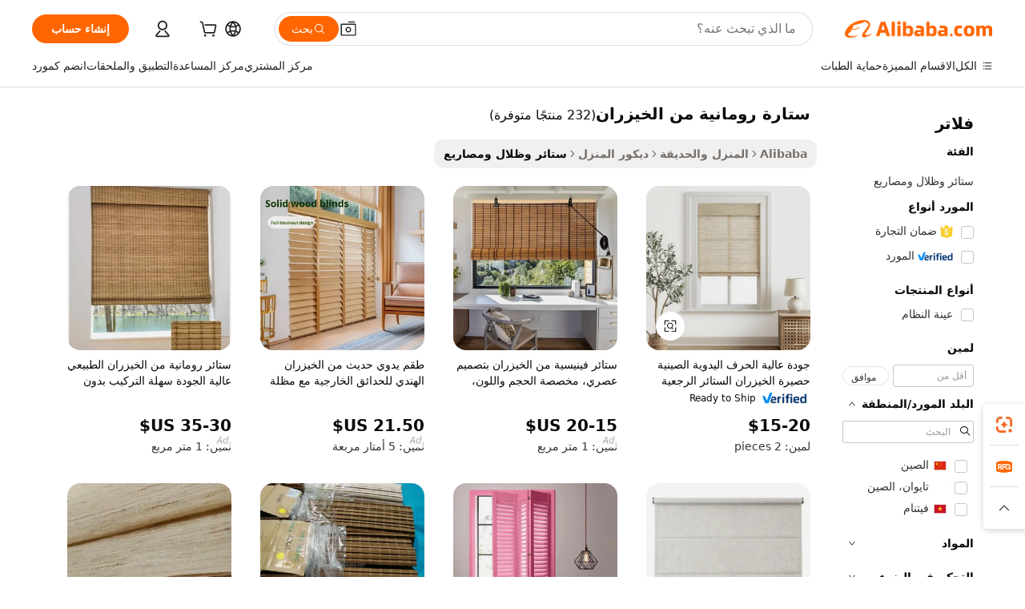

--- FILE ---
content_type: text/html;charset=UTF-8
request_url: https://arabic.alibaba.com/g/bamboo-roman-blind.html
body_size: 186414
content:

<!-- screen_content -->

    <!-- tangram:5410 begin-->
    <!-- tangram:529998 begin-->
    
<!DOCTYPE html>
<html lang="ar" dir="rtl">
  <head>
        <script>
      window.__BB = {
        scene: window.__bb_scene || 'traffic-free-goods'
      };
      window.__BB.BB_CWV_IGNORE = {
          lcp_element: ['#icbu-buyer-pc-top-banner'],
          lcp_url: [],
        };
      window._timing = {}
      window._timing.first_start = Date.now();
      window.needLoginInspiration = Boolean(false);
      // 变量用于标记页面首次可见时间
      let firstVisibleTime = null;
      if (typeof document.hidden !== 'undefined') {
        // 页面首次加载时直接统计
        if (!document.hidden) {
          firstVisibleTime = Date.now();
          window.__BB_timex = 1
        } else {
          // 页面不可见时监听 visibilitychange 事件
          document.addEventListener('visibilitychange', () => {
            if (!document.hidden) {
              firstVisibleTime = Date.now();
              window.__BB_timex = firstVisibleTime - window.performance.timing.navigationStart
              window.__BB.firstVisibleTime = window.__BB_timex
              console.log("Page became visible after "+ window.__BB_timex + " ms");
            }
          }, { once: true });  // 确保只触发一次
        }
      } else {
        console.warn('Page Visibility API is not supported in this browser.');
      }
    </script>
        <meta name="data-spm" content="a2700">
        <meta name="aplus-xplug" content="NONE">
        <meta name="aplus-icbu-disable-umid" content="1">
        <meta name="google-translate-customization" content="9de59014edaf3b99-22e1cf3b5ca21786-g00bb439a5e9e5f8f-f">
    <meta name="yandex-verification" content="25a76ba8e4443bb3" />
    <meta name="msvalidate.01" content="E3FBF0E89B724C30844BF17C59608E8F" />
    <meta name="viewport" content="width=device-width, initial-scale=1.0, maximum-scale=5.0, user-scalable=yes">
        <link rel="preconnect" href="https://s.alicdn.com/" crossorigin>
    <link rel="dns-prefetch" href="https://s.alicdn.com">
                        <link rel="preload" href="https://s.alicdn.com/@g/alilog/??aplus_plugin_icbufront/index.js,mlog/aplus_v2.js" as="script">
        <link rel="preload" href="https://s.alicdn.com/@img/imgextra/i2/O1CN0153JdbU26g4bILVOyC_!!6000000007690-2-tps-418-58.png" as="image">
        <script>
            window.__APLUS_ABRATE__ = {
        perf_group: 'base64cached',
        scene: "traffic-free-goods",
      };
    </script>
    <meta name="aplus-mmstat-timeout" content="15000">
        <meta content="text/html; charset=utf-8" http-equiv="Content-Type">
          <title>ستائر رومانية من الخيزران صديقة للبيئة - حلول ظل طبيعية</title>
      <meta name="keywords" content="bamboo products,bamboo toothbrush,bamboo toilet paper">
      <meta name="description" content="اكتشف مجموعتنا من الستائر الرومانية المصنوعة من الخيزران، وهي مثالية لمعالجة النوافذ الصديقة للبيئة. استمتع بالضوء الطبيعي والخصوصية الأنيقة مع تصميماتنا المتينة والمستدامة.">
            <meta name="pagetiming-rate" content="9">
      <meta name="pagetiming-resource-rate" content="4">
                    <link rel="canonical" href="https://arabic.alibaba.com/g/bamboo-roman-blind.html">
                              <link rel="alternate" hreflang="fr" href="https://french.alibaba.com/g/bamboo-roman-blind.html">
                  <link rel="alternate" hreflang="de" href="https://german.alibaba.com/g/bamboo-roman-blind.html">
                  <link rel="alternate" hreflang="pt" href="https://portuguese.alibaba.com/g/bamboo-roman-blind.html">
                  <link rel="alternate" hreflang="it" href="https://italian.alibaba.com/g/bamboo-roman-blind.html">
                  <link rel="alternate" hreflang="es" href="https://spanish.alibaba.com/g/bamboo-roman-blind.html">
                  <link rel="alternate" hreflang="ru" href="https://russian.alibaba.com/g/bamboo-roman-blind.html">
                  <link rel="alternate" hreflang="ko" href="https://korean.alibaba.com/g/bamboo-roman-blind.html">
                  <link rel="alternate" hreflang="ar" href="https://arabic.alibaba.com/g/bamboo-roman-blind.html">
                  <link rel="alternate" hreflang="ja" href="https://japanese.alibaba.com/g/bamboo-roman-blind.html">
                  <link rel="alternate" hreflang="tr" href="https://turkish.alibaba.com/g/bamboo-roman-blind.html">
                  <link rel="alternate" hreflang="th" href="https://thai.alibaba.com/g/bamboo-roman-blind.html">
                  <link rel="alternate" hreflang="vi" href="https://vietnamese.alibaba.com/g/bamboo-roman-blind.html">
                  <link rel="alternate" hreflang="nl" href="https://dutch.alibaba.com/g/bamboo-roman-blind.html">
                  <link rel="alternate" hreflang="he" href="https://hebrew.alibaba.com/g/bamboo-roman-blind.html">
                  <link rel="alternate" hreflang="id" href="https://indonesian.alibaba.com/g/bamboo-roman-blind.html">
                  <link rel="alternate" hreflang="hi" href="https://hindi.alibaba.com/g/bamboo-roman-blind.html">
                  <link rel="alternate" hreflang="en" href="https://www.alibaba.com/showroom/bamboo-roman-blind.html">
                  <link rel="alternate" hreflang="zh" href="https://chinese.alibaba.com/g/bamboo-roman-blind.html">
                  <link rel="alternate" hreflang="x-default" href="https://www.alibaba.com/showroom/bamboo-roman-blind.html">
                                        <script>
      // Aplus 配置自动打点
      var queue = window.goldlog_queue || (window.goldlog_queue = []);
      var tags = ["button", "a", "div", "span", "i", "svg", "input", "li", "tr"];
      queue.push(
        {
          action: 'goldlog.appendMetaInfo',
          arguments: [
            'aplus-auto-exp',
            [
              {
                logkey: '/sc.ug_msite.new_product_exp',
                cssSelector: '[data-spm-exp]',
                props: ["data-spm-exp"],
              },
              {
                logkey: '/sc.ug_pc.seolist_product_exp',
                cssSelector: '.traffic-card-gallery',
                props: ["data-spm-exp"],
              }
            ]
          ]
        }
      )
      queue.push({
        action: 'goldlog.setMetaInfo',
        arguments: ['aplus-auto-clk', JSON.stringify(tags.map(tag =>({
          "logkey": "/sc.ug_msite.new_product_clk",
          tag,
          "filter": "data-spm-clk",
          "props": ["data-spm-clk"]
        })))],
      });
    </script>
  </head>
  <div id="icbu-header"><div id="the-new-header" data-version="4.4.0" data-tnh-auto-exp="tnh-expose" data-scenes="search-products" style="position: relative;background-color: #fff;border-bottom: 1px solid #ddd;box-sizing: border-box; font-family:Inter,SF Pro Text,Roboto,Helvetica Neue,Helvetica,Tahoma,Arial,PingFang SC,Microsoft YaHei;"><div style="display: flex;align-items:center;height: 72px;min-width: 1200px;max-width: 1580px;margin: 0 auto;padding: 0 40px;box-sizing: border-box;"><img style="height: 29px; width: 209px;" src="https://s.alicdn.com/@img/imgextra/i2/O1CN0153JdbU26g4bILVOyC_!!6000000007690-2-tps-418-58.png" alt="" /></div><div style="min-width: 1200px;max-width: 1580px;margin: 0 auto;overflow: hidden;font-size: 14px;display: flex;justify-content: space-between;padding: 0 40px;box-sizing: border-box;"><div style="display: flex; align-items: center; justify-content: space-between"><div style="position: relative; height: 36px; padding: 0 28px 0 20px">All categories</div><div style="position: relative; height: 36px; padding-right: 28px">Featured selections</div><div style="position: relative; height: 36px">Trade Assurance</div></div><div style="display: flex; align-items: center; justify-content: space-between"><div style="position: relative; height: 36px; padding-right: 28px">Buyer Central</div><div style="position: relative; height: 36px; padding-right: 28px">Help Center</div><div style="position: relative; height: 36px; padding-right: 28px">Get the app</div><div style="position: relative; height: 36px">Become a supplier</div></div></div></div></div></div>
  <body data-spm="7724857" style="min-height: calc(100vh + 1px)"><script 
id="beacon-aplus"   
src="//s.alicdn.com/@g/alilog/??aplus_plugin_icbufront/index.js,mlog/aplus_v2.js"
exparams="aplus=async&userid=&aplus&ali_beacon_id=&ali_apache_id=&ali_apache_track=&ali_apache_tracktmp=&eagleeye_traceid=2101c5c317654177393663393e158a&ip=18%2e224%2e151%2e239&dmtrack_c={ali%5fresin%5ftrace%3dse%5frst%3dnull%7csp%5fviewtype%3dY%7cset%3d3%7cser%3d1007%7cpageId%3dead0d2908b6844d38a294c5dad6d2429%7cm%5fpageid%3dnull%7cpvmi%3d742ff80f202c45cc9c1c8c2b03d85a5e%7csek%5fsepd%3d%25D8%25B3%25D8%25AA%25D8%25A7%25D8%25B1%25D8%25A9%2b%25D8%25B1%25D9%2588%25D9%2585%25D8%25A7%25D9%2586%25D9%258A%25D8%25A9%2b%25D9%2585%25D9%2586%2b%25D8%25A7%25D9%2584%25D8%25AE%25D9%258A%25D8%25B2%25D8%25B1%25D8%25A7%25D9%2586%7csek%3dbamboo%2broman%2bblind%7cse%5fpn%3d1%7cp4pid%3dc3b36d3f%2d00bc%2d4c54%2d97c4%2db57e92c5b811%7csclkid%3dnull%7cforecast%5fpost%5fcate%3dnull%7cseo%5fnew%5fuser%5fflag%3dfalse%7ccategoryId%3d153802%7cseo%5fsearch%5fmodel%5fupgrade%5fv2%3d2025070801%7cseo%5fmodule%5fcard%5f20240624%3d202406242%7clong%5ftext%5fgoogle%5ftranslate%5fv2%3d2407142%7cseo%5fcontent%5ftd%5fbottom%5ftext%5fupdate%5fkey%3d2025070801%7cseo%5fsearch%5fmodel%5fupgrade%5fv3%3d2025072201%7cdamo%5falt%5freplace%3d2485818%7cseo%5fsearch%5fmodel%5fmulti%5fupgrade%5fv3%3d2025081101%7cwap%5fcross%3d2007659%7cwap%5fimg%5fsearch%3d2025111900%7cwap%5fcs%5faction%3d2005494%7cAPP%5fVisitor%5fActive%3d26705%7cseo%5fshowroom%5fgoods%5fmix%3d2005244%7cseo%5fdefault%5fcached%5flong%5ftext%5ffrom%5fnew%5fkeyword%5fstep%3d2024122502%7cshowroom%5fgeneral%5ftemplate%3d2005292%7cshowroom%5freview%3d20230308%7cwap%5fcs%5ftext%3dnull%7cstructured%5fdata%3d2025052702%7cseo%5fmulti%5fstyle%5ftext%5fupdate%3d2511181%7cpc%5fnew%5fheader%3dnull%7cseo%5fmeta%5fcate%5ftemplate%5fv1%3d2025042401%7cseo%5fmeta%5ftd%5fsearch%5fkeyword%5fstep%5fv1%3d2025040999%7cshowroom%5fft%5flong%5ftext%5fbaks%3d80802%7cAPP%5fGrowing%5fBuyer%5fHigh%5fIntent%5fActive%3d25488%7cshowroom%5fpc%5fv2019%3d2104%7cAPP%5fProspecting%5fBuyer%3d26712%7ccache%5fcontrol%3d2481986%7cAPP%5fChurned%5fCore%5fBuyer%3d25502%7cseo%5fdefault%5fcached%5flong%5ftext%5fstep%3d24110802%7camp%5flighthouse%5fscore%5fimage%3d19657%7cseo%5fft%5ftranslate%5fgemini%3d25012003%7cwap%5fnode%5fssr%3d2015725%7cdataphant%5fopen%3d27030%7clongtext%5fmulti%5fstyle%5fexpand%5frussian%3d2510142%7cseo%5flongtext%5fgoogle%5fdata%5fsection%3d25021702%7cindustry%5fpopular%5ffloor%3dnull%7cwap%5fad%5fgoods%5fproduct%5finterval%3dnull%7cseo%5fgoods%5fbootom%5fwholesale%5flink%3d2486162%7cseo%5fmiddle%5fwholesale%5flink%3d2486164%7cseo%5fkeyword%5faatest%3d17%7cft%5flong%5ftext%5fenpand%5fstep2%3d121602%7cseo%5fft%5flongtext%5fexpand%5fstep3%3d25012102%7cseo%5fwap%5fheadercard%3d2006288%7cAPP%5fChurned%5fInactive%5fVisitor%3d25497%7cAPP%5fGrowing%5fBuyer%5fHigh%5fIntent%5fInactive%3d25482%7cseo%5fmeta%5ftd%5fmulti%5fkey%3d2025061801%7ctop%5frecommend%5f20250120%3d202501201%7clongtext%5fmulti%5fstyle%5fexpand%5ffrench%5fcopy%3d25091802%7clongtext%5fmulti%5fstyle%5fexpand%5ffrench%5fcopy%5fcopy%3d25092502%7cseo%5ffloor%5fexp%3dnull%7cseo%5fshowroom%5falgo%5flink%3d17764%7cseo%5fmeta%5ftd%5faib%5fgeneral%5fkey%3d2025091900%7ccountry%5findustry%3d202311033%7cpc%5ffree%5fswitchtosearch%3d2020529%7cshowroom%5fft%5flong%5ftext%5fenpand%5fstep1%3d101102%7cseo%5fshowroom%5fnorel%3dnull%7cplp%5fstyle%5f25%5fpc%3d202505222%7cseo%5fggs%5flayer%3d10010%7cquery%5fmutil%5flang%5ftranslate%3d2025060300%7cAPP%5fChurned%5fBuyer%3d25468%7cstream%5frender%5fperf%5fopt%3d2309181%7cwap%5fgoods%3d2007383%7cseo%5fshowroom%5fsimilar%5f20240614%3d202406142%7cchinese%5fopen%3d6307%7cquery%5fgpt%5ftranslate%3d20240820%7cad%5fproduct%5finterval%3dnull%7camp%5fto%5fpwa%3d2007359%7cplp%5faib%5fmulti%5fai%5fmeta%3d20250401%7cwap%5fsupplier%5fcontent%3dnull%7cpc%5ffree%5frefactoring%3d20220315%7cAPP%5fGrowing%5fBuyer%5fInactive%3d25476%7csso%5foem%5ffloor%3dnull%7cseo%5fpc%5fnew%5fview%5f20240807%3d202408072%7cseo%5fbottom%5ftext%5fentity%5fkey%5fcopy%3d2025062400%7cstream%5frender%3d433763%7cseo%5fmodule%5fcard%5f20240424%3d202404241%7cseo%5ftitle%5freplace%5f20191226%3d5841%7clongtext%5fmulti%5fstyle%5fexpand%3d25090802%7cgoogleweblight%3d6516%7clighthouse%5fbase64%3d2005760%7cAPP%5fProspecting%5fBuyer%5fActive%3d26719%7cad%5fgoods%5fproduct%5finterval%3dnull%7cseo%5fbottom%5fdeep%5fextend%5fkw%5fkey%3d2025071101%7clongtext%5fmulti%5fstyle%5fexpand%5fturkish%3d25102802%7cilink%5fuv%3d20240911%7cwap%5flist%5fwakeup%3d2005832%7ctpp%5fcrosslink%5fpc%3d20205311%7cseo%5ftop%5fbooth%3d18501%7cAPP%5fGrowing%5fBuyer%5fLess%5fActive%3d25470%7cseo%5fsearch%5fmodel%5fupgrade%5frank%3d2025092401%7cgoodslayer%3d7977%7cft%5flong%5ftext%5ftranslate%5fexpand%5fstep1%3d24110802%7cseo%5fheaderstyle%5ftraffic%5fkey%5fv1%3d2025072100%7ccrosslink%5fswitch%3d2008141%7cp4p%5foutline%3d20240328%7cseo%5fmeta%5ftd%5faib%5fv2%5fkey%3d2025091801%7crts%5fmulti%3d2008404%7cseo%5fad%5foptimization%5fkey%5fv2%3d2025072300%7cAPP%5fVisitor%5fLess%5fActive%3d26698%7cplp%5fstyle%5f25%3d202505192%7ccdn%5fvm%3d2007368%7cwap%5fad%5fproduct%5finterval%3dnull%7cseo%5fsearch%5fmodel%5fmulti%5fupgrade%5frank%3d2025092401%7cpc%5fcard%5fshare%3d2025081201%7cAPP%5fGrowing%5fBuyer%5fHigh%5fIntent%5fLess%5fActive%3d25480%7cgoods%5ftitle%5fsubstitute%3d9618%7cwap%5fscreen%5fexp%3d2025081400%7creact%5fheader%5ftest%3d202502182%7cpc%5fcs%5fcolor%3d2005788%7cshowroom%5fft%5flong%5ftext%5ftest%3d72502%7cone%5ftap%5flogin%5fABTest%3d202308153%7cseo%5fhyh%5fshow%5ftags%3d9867%7cplp%5fstructured%5fdata%3d2508182%7cguide%5fdelete%3d2008526%7cseo%5findustry%5ftemplate%3dnull%7cseo%5fmeta%5ftd%5fmulti%5fes%5fkey%3d2025073101%7cseo%5fshowroom%5fdata%5fmix%3d19888%7csso%5ftop%5franking%5ffloor%3d20031%7cseo%5ftd%5fdeep%5fupgrade%5fkey%5fv3%3d2025081101%7cwap%5fue%5fone%3d2025111401%7cshowroom%5fto%5frts%5flink%3d2008480%7ccountrysearch%5ftest%3dnull%7cchannel%5famp%5fto%5fpwa%3d2008435%7cseo%5fmulti%5fstyles%5flong%5ftext%3d2503172%7cseo%5fmeta%5ftext%5fmutli%5fcate%5ftemplate%5fv1%3d2025080800%7cseo%5fdefault%5fcached%5fmutil%5flong%5ftext%5fstep%3d24110436%7cseo%5faction%5fpoint%5ftype%3d22823%7cseo%5faib%5ftd%5flaunch%5f20240828%5fcopy%3d202408282%7cseo%5fshowroom%5fwholesale%5flink%3d2486142%7cseo%5fperf%5fimprove%3d2023999%7cseo%5fwap%5flist%5fbounce%5f01%3d2063%7cseo%5fwap%5flist%5fbounce%5f02%3d2128%7cAPP%5fGrowing%5fBuyer%5fActive%3d25489%7cvideolayer%3dnull%7cvideo%5fplay%3dnull%7cAPP%5fChurned%5fMember%5fInactive%3d25501%7cseo%5fgoogle%5fnew%5fstruct%3d438326%7cicbu%5falgo%5fp4p%5fseo%5fad%3d2025072300%7ctpp%5ftrace%3dseoKeyword%2dseoKeyword%5fv3%2dproduct%2dPRODUCT%5fFAIL}&pageid=12e097ef2101d37c1765417739&hn=ensearchweb033001211124%2erg%2dus%2deast%2eus44&asid=AQAAAAALIzppydKUXwAAAABscmdWMVPkVQ==&treq=&tres=" async>
</script>
            <style>body{background-color:white;}.no-scrollbar.il-sticky.il-top-0.il-max-h-\[100vh\].il-w-\[200px\].il-flex-shrink-0.il-flex-grow-0.il-overflow-y-scroll{background-color:#FFF;padding-left:12px}</style>
                    <!-- tangram:530006 begin-->
<!--  -->
 <style>
   @keyframes il-spin {
     to {
       transform: rotate(360deg);
     }
   }
   @keyframes il-pulse {
     50% {
       opacity: 0.5;
     }
   }
   .traffic-card-gallery {display: flex;position: relative;flex-direction: column;justify-content: flex-start;border-radius: 0.5rem;background-color: #fff;padding: 0.5rem 0.5rem 1rem;overflow: hidden;font-size: 0.75rem;line-height: 1rem;}
   .traffic-card-list {display: flex;position: relative;flex-direction: row;justify-content: flex-start;border-bottom-width: 1px;background-color: #fff;padding: 1rem;height: 292px;overflow: hidden;font-size: 0.75rem;line-height: 1rem;}
   .product-price {
     b {
       font-size: 22px;
     }
   }
   .skel-loading {
       animation: il-pulse 2s cubic-bezier(0.4, 0, 0.6, 1) infinite;background-color: hsl(60, 4.8%, 95.9%);
   }
 </style>
<div id="first-cached-card">
  <div style="box-sizing:border-box;display: flex;position: absolute;left: 0;right: 0;margin: 0 auto;z-index: 1;min-width: 1200px;max-width: 1580px;padding: 0.75rem 3.25rem 0;pointer-events: none;">
    <!--页面左侧区域-->
    <div style="width: 200px;padding-top: 1rem;padding-left:12px; background-color: #fff;border-radius: 0.25rem">
      <div class="skel-loading" style="height: 1.5rem;width: 50%;border-radius: 0.25rem;"></div>
      <div style="margin-top: 1rem;margin-bottom: 1rem;">
        <div class="skel-loading" style="height: 1rem;width: calc(100% * 5 / 6);"></div>
        <div
          class="skel-loading"
          style="margin-top: 1rem;height: 1rem;width: calc(100% * 8 / 12);"
        ></div>
        <div class="skel-loading" style="margin-top: 1rem;height: 1rem;width: 75%;"></div>
        <div
          class="skel-loading"
          style="margin-top: 1rem;height: 1rem;width: calc(100% * 7 / 12);"
        ></div>
      </div>
      <div class="skel-loading" style="height: 1.5rem;width: 50%;border-radius: 0.25rem;"></div>
      <div style="margin-top: 1rem;margin-bottom: 1rem;">
        <div class="skel-loading" style="height: 1rem;width: calc(100% * 5 / 6);"></div>
        <div
          class="skel-loading"
          style="margin-top: 1rem;height: 1rem;width: calc(100% * 8 / 12);"
        ></div>
        <div class="skel-loading" style="margin-top: 1rem;height: 1rem;width: 75%;"></div>
        <div
          class="skel-loading"
          style="margin-top: 1rem;height: 1rem;width: calc(100% * 7 / 12);"
        ></div>
      </div>
      <div class="skel-loading" style="height: 1.5rem;width: 50%;border-radius: 0.25rem;"></div>
      <div style="margin-top: 1rem;margin-bottom: 1rem;">
        <div class="skel-loading" style="height: 1rem;width: calc(100% * 5 / 6);"></div>
        <div
          class="skel-loading"
          style="margin-top: 1rem;height: 1rem;width: calc(100% * 8 / 12);"
        ></div>
        <div class="skel-loading" style="margin-top: 1rem;height: 1rem;width: 75%;"></div>
        <div
          class="skel-loading"
          style="margin-top: 1rem;height: 1rem;width: calc(100% * 7 / 12);"
        ></div>
      </div>
      <div class="skel-loading" style="height: 1.5rem;width: 50%;border-radius: 0.25rem;"></div>
      <div style="margin-top: 1rem;margin-bottom: 1rem;">
        <div class="skel-loading" style="height: 1rem;width: calc(100% * 5 / 6);"></div>
        <div
          class="skel-loading"
          style="margin-top: 1rem;height: 1rem;width: calc(100% * 8 / 12);"
        ></div>
        <div class="skel-loading" style="margin-top: 1rem;height: 1rem;width: 75%;"></div>
        <div
          class="skel-loading"
          style="margin-top: 1rem;height: 1rem;width: calc(100% * 7 / 12);"
        ></div>
      </div>
      <div class="skel-loading" style="height: 1.5rem;width: 50%;border-radius: 0.25rem;"></div>
      <div style="margin-top: 1rem;margin-bottom: 1rem;">
        <div class="skel-loading" style="height: 1rem;width: calc(100% * 5 / 6);"></div>
        <div
          class="skel-loading"
          style="margin-top: 1rem;height: 1rem;width: calc(100% * 8 / 12);"
        ></div>
        <div class="skel-loading" style="margin-top: 1rem;height: 1rem;width: 75%;"></div>
        <div
          class="skel-loading"
          style="margin-top: 1rem;height: 1rem;width: calc(100% * 7 / 12);"
        ></div>
      </div>
      <div class="skel-loading" style="height: 1.5rem;width: 50%;border-radius: 0.25rem;"></div>
      <div style="margin-top: 1rem;margin-bottom: 1rem;">
        <div class="skel-loading" style="height: 1rem;width: calc(100% * 5 / 6);"></div>
        <div
          class="skel-loading"
          style="margin-top: 1rem;height: 1rem;width: calc(100% * 8 / 12);"
        ></div>
        <div class="skel-loading" style="margin-top: 1rem;height: 1rem;width: 75%;"></div>
        <div
          class="skel-loading"
          style="margin-top: 1rem;height: 1rem;width: calc(100% * 7 / 12);"
        ></div>
      </div>
    </div>
    <!--页面主体区域-->
    <div style="flex: 1 1 0%; overflow: hidden;padding: 0.5rem 0.5rem 0.5rem 1.5rem">
      <div style="height: 1.25rem;margin-bottom: 1rem;"></div>
      <!-- keywords -->
      <div style="margin-bottom: 1rem;height: 1.75rem;font-weight: 700;font-size: 1.25rem;line-height: 1.75rem;"></div>
      <!-- longtext -->
            <div style="width: calc(25% - 0.9rem);pointer-events: auto">
        <div class="traffic-card-gallery">
          <!-- ProductImage -->
          <a href="//www.alibaba.com/product-detail/High-Quality-Chinese-Crafts-Bamboo-Mat_1601585731898.html?from=SEO" target="_blank" style="position: relative;margin-bottom: 0.5rem;aspect-ratio: 1;overflow: hidden;border-radius: 0.5rem;">
            <div style="display: flex; overflow: hidden">
              <div style="position: relative;margin: 0;width: 100%;min-width: 0;flex-shrink: 0;flex-grow: 0;flex-basis: 100%;padding: 0;">
                <img style="position: relative; aspect-ratio: 1; width: 100%" src="[data-uri]" loading="eager" />
                <div style="position: absolute;left: 0;bottom: 0;right: 0;top: 0;background-color: #000;opacity: 0.05;"></div>
              </div>
            </div>
          </a>
          <div style="display: flex;flex: 1 1 0%;flex-direction: column;justify-content: space-between;">
            <div>
              <a class="skel-loading" style="margin-top: 0.5rem;display:inline-block;width:100%;height:1rem;" href="//www.alibaba.com/product-detail/High-Quality-Chinese-Crafts-Bamboo-Mat_1601585731898.html" target="_blank"></a>
              <a class="skel-loading" style="margin-top: 0.125rem;display:inline-block;width:100%;height:1rem;" href="//www.alibaba.com/product-detail/High-Quality-Chinese-Crafts-Bamboo-Mat_1601585731898.html" target="_blank"></a>
              <div class="skel-loading" style="margin-top: 0.25rem;height:1.625rem;width:75%"></div>
              <div class="skel-loading" style="margin-top: 0.5rem;height: 1rem;width:50%"></div>
              <div class="skel-loading" style="margin-top:0.25rem;height:1rem;width:25%"></div>
            </div>
          </div>

        </div>
      </div>

    </div>
  </div>
</div>
<!-- tangram:530006 end-->
            <style>
.component-left-filter-callback{display:flex;position:relative;margin-top:10px;height:1200px}.component-left-filter-callback img{width:200px}.component-left-filter-callback i{position:absolute;top:5%;left:50%}.related-search-wrapper{padding:.5rem;--tw-bg-opacity: 1;background-color:#fff;background-color:rgba(255,255,255,var(--tw-bg-opacity, 1));border-width:1px;border-color:var(--input)}.related-search-wrapper .related-search-box{margin:12px 16px}.related-search-wrapper .related-search-box .related-search-title{display:inline;float:start;color:#666;word-wrap:break-word;margin-right:12px;width:13%}.related-search-wrapper .related-search-box .related-search-content{display:flex;flex-wrap:wrap}.related-search-wrapper .related-search-box .related-search-content .related-search-link{margin-right:12px;width:23%;overflow:hidden;color:#666;text-overflow:ellipsis;white-space:nowrap}.product-title img{margin-right:.5rem;display:inline-block;height:1rem;vertical-align:sub}.product-price b{font-size:22px}.similar-icon{position:absolute;bottom:12px;z-index:2;right:12px}.rfq-card{display:inline-block;position:relative;box-sizing:border-box;margin-bottom:36px}.rfq-card .rfq-card-content{display:flex;position:relative;flex-direction:column;align-items:flex-start;background-size:cover;background-color:#fff;padding:12px;width:100%;height:100%}.rfq-card .rfq-card-content .rfq-card-icon{margin-top:50px}.rfq-card .rfq-card-content .rfq-card-icon img{width:45px}.rfq-card .rfq-card-content .rfq-card-top-title{margin-top:14px;color:#222;font-weight:400;font-size:16px}.rfq-card .rfq-card-content .rfq-card-title{margin-top:24px;color:#333;font-weight:800;font-size:20px}.rfq-card .rfq-card-content .rfq-card-input-box{margin-top:24px;width:100%}.rfq-card .rfq-card-content .rfq-card-input-box textarea{box-sizing:border-box;border:1px solid #ddd;border-radius:4px;background-color:#fff;padding:9px 12px;width:100%;height:88px;resize:none;color:#666;font-weight:400;font-size:13px;font-family:inherit}.rfq-card .rfq-card-content .rfq-card-button{margin-top:24px;border:1px solid #666;border-radius:16px;background-color:#fff;width:67%;color:#000;font-weight:700;font-size:14px;line-height:30px;text-align:center}[data-modulename^=ProductList-] div{contain-intrinsic-size:auto 500px}.traffic-card-gallery:hover{--tw-shadow: 0px 2px 6px 2px rgba(0,0,0,.12157);--tw-shadow-colored: 0px 2px 6px 2px var(--tw-shadow-color);box-shadow:0 0 #0000,0 0 #0000,0 2px 6px 2px #0000001f;box-shadow:var(--tw-ring-offset-shadow, 0 0 rgba(0,0,0,0)),var(--tw-ring-shadow, 0 0 rgba(0,0,0,0)),var(--tw-shadow);z-index:10}.traffic-card-gallery{position:relative;display:flex;flex-direction:column;justify-content:flex-start;overflow:hidden;border-radius:.75rem;--tw-bg-opacity: 1;background-color:#fff;background-color:rgba(255,255,255,var(--tw-bg-opacity, 1));padding:.5rem;font-size:.75rem;line-height:1rem}.traffic-card-list{position:relative;display:flex;height:292px;flex-direction:row;justify-content:flex-start;overflow:hidden;border-bottom-width:1px;--tw-bg-opacity: 1;background-color:#fff;background-color:rgba(255,255,255,var(--tw-bg-opacity, 1));padding:1rem;font-size:.75rem;line-height:1rem}.traffic-card-g-industry:hover{--tw-shadow: 0 0 10px rgba(0,0,0,.1);--tw-shadow-colored: 0 0 10px var(--tw-shadow-color);box-shadow:0 0 #0000,0 0 #0000,0 0 10px #0000001a;box-shadow:var(--tw-ring-offset-shadow, 0 0 rgba(0,0,0,0)),var(--tw-ring-shadow, 0 0 rgba(0,0,0,0)),var(--tw-shadow)}.traffic-card-g-industry{position:relative;border-radius:var(--radius);--tw-bg-opacity: 1;background-color:#fff;background-color:rgba(255,255,255,var(--tw-bg-opacity, 1));padding:1.25rem .75rem .75rem;font-size:.875rem;line-height:1.25rem}.module-filter-section-wrapper{max-height:none!important;overflow-x:hidden}*,:before,:after{--tw-border-spacing-x: 0;--tw-border-spacing-y: 0;--tw-translate-x: 0;--tw-translate-y: 0;--tw-rotate: 0;--tw-skew-x: 0;--tw-skew-y: 0;--tw-scale-x: 1;--tw-scale-y: 1;--tw-pan-x: ;--tw-pan-y: ;--tw-pinch-zoom: ;--tw-scroll-snap-strictness: proximity;--tw-gradient-from-position: ;--tw-gradient-via-position: ;--tw-gradient-to-position: ;--tw-ordinal: ;--tw-slashed-zero: ;--tw-numeric-figure: ;--tw-numeric-spacing: ;--tw-numeric-fraction: ;--tw-ring-inset: ;--tw-ring-offset-width: 0px;--tw-ring-offset-color: #fff;--tw-ring-color: rgba(59, 130, 246, .5);--tw-ring-offset-shadow: 0 0 rgba(0,0,0,0);--tw-ring-shadow: 0 0 rgba(0,0,0,0);--tw-shadow: 0 0 rgba(0,0,0,0);--tw-shadow-colored: 0 0 rgba(0,0,0,0);--tw-blur: ;--tw-brightness: ;--tw-contrast: ;--tw-grayscale: ;--tw-hue-rotate: ;--tw-invert: ;--tw-saturate: ;--tw-sepia: ;--tw-drop-shadow: ;--tw-backdrop-blur: ;--tw-backdrop-brightness: ;--tw-backdrop-contrast: ;--tw-backdrop-grayscale: ;--tw-backdrop-hue-rotate: ;--tw-backdrop-invert: ;--tw-backdrop-opacity: ;--tw-backdrop-saturate: ;--tw-backdrop-sepia: ;--tw-contain-size: ;--tw-contain-layout: ;--tw-contain-paint: ;--tw-contain-style: }::backdrop{--tw-border-spacing-x: 0;--tw-border-spacing-y: 0;--tw-translate-x: 0;--tw-translate-y: 0;--tw-rotate: 0;--tw-skew-x: 0;--tw-skew-y: 0;--tw-scale-x: 1;--tw-scale-y: 1;--tw-pan-x: ;--tw-pan-y: ;--tw-pinch-zoom: ;--tw-scroll-snap-strictness: proximity;--tw-gradient-from-position: ;--tw-gradient-via-position: ;--tw-gradient-to-position: ;--tw-ordinal: ;--tw-slashed-zero: ;--tw-numeric-figure: ;--tw-numeric-spacing: ;--tw-numeric-fraction: ;--tw-ring-inset: ;--tw-ring-offset-width: 0px;--tw-ring-offset-color: #fff;--tw-ring-color: rgba(59, 130, 246, .5);--tw-ring-offset-shadow: 0 0 rgba(0,0,0,0);--tw-ring-shadow: 0 0 rgba(0,0,0,0);--tw-shadow: 0 0 rgba(0,0,0,0);--tw-shadow-colored: 0 0 rgba(0,0,0,0);--tw-blur: ;--tw-brightness: ;--tw-contrast: ;--tw-grayscale: ;--tw-hue-rotate: ;--tw-invert: ;--tw-saturate: ;--tw-sepia: ;--tw-drop-shadow: ;--tw-backdrop-blur: ;--tw-backdrop-brightness: ;--tw-backdrop-contrast: ;--tw-backdrop-grayscale: ;--tw-backdrop-hue-rotate: ;--tw-backdrop-invert: ;--tw-backdrop-opacity: ;--tw-backdrop-saturate: ;--tw-backdrop-sepia: ;--tw-contain-size: ;--tw-contain-layout: ;--tw-contain-paint: ;--tw-contain-style: }*,:before,:after{box-sizing:border-box;border-width:0;border-style:solid;border-color:#e5e7eb}:before,:after{--tw-content: ""}html,:host{line-height:1.5;-webkit-text-size-adjust:100%;-moz-tab-size:4;-o-tab-size:4;tab-size:4;font-family:ui-sans-serif,system-ui,-apple-system,Segoe UI,Roboto,Ubuntu,Cantarell,Noto Sans,sans-serif,"Apple Color Emoji","Segoe UI Emoji",Segoe UI Symbol,"Noto Color Emoji";font-feature-settings:normal;font-variation-settings:normal;-webkit-tap-highlight-color:transparent}body{margin:0;line-height:inherit}hr{height:0;color:inherit;border-top-width:1px}abbr:where([title]){text-decoration:underline;-webkit-text-decoration:underline dotted;text-decoration:underline dotted}h1,h2,h3,h4,h5,h6{font-size:inherit;font-weight:inherit}a{color:inherit;text-decoration:inherit}b,strong{font-weight:bolder}code,kbd,samp,pre{font-family:ui-monospace,SFMono-Regular,Menlo,Monaco,Consolas,Liberation Mono,Courier New,monospace;font-feature-settings:normal;font-variation-settings:normal;font-size:1em}small{font-size:80%}sub,sup{font-size:75%;line-height:0;position:relative;vertical-align:baseline}sub{bottom:-.25em}sup{top:-.5em}table{text-indent:0;border-color:inherit;border-collapse:collapse}button,input,optgroup,select,textarea{font-family:inherit;font-feature-settings:inherit;font-variation-settings:inherit;font-size:100%;font-weight:inherit;line-height:inherit;letter-spacing:inherit;color:inherit;margin:0;padding:0}button,select{text-transform:none}button,input:where([type=button]),input:where([type=reset]),input:where([type=submit]){-webkit-appearance:button;background-color:transparent;background-image:none}:-moz-focusring{outline:auto}:-moz-ui-invalid{box-shadow:none}progress{vertical-align:baseline}::-webkit-inner-spin-button,::-webkit-outer-spin-button{height:auto}[type=search]{-webkit-appearance:textfield;outline-offset:-2px}::-webkit-search-decoration{-webkit-appearance:none}::-webkit-file-upload-button{-webkit-appearance:button;font:inherit}summary{display:list-item}blockquote,dl,dd,h1,h2,h3,h4,h5,h6,hr,figure,p,pre{margin:0}fieldset{margin:0;padding:0}legend{padding:0}ol,ul,menu{list-style:none;margin:0;padding:0}dialog{padding:0}textarea{resize:vertical}input::-moz-placeholder,textarea::-moz-placeholder{opacity:1;color:#9ca3af}input::placeholder,textarea::placeholder{opacity:1;color:#9ca3af}button,[role=button]{cursor:pointer}:disabled{cursor:default}img,svg,video,canvas,audio,iframe,embed,object{display:block;vertical-align:middle}img,video{max-width:100%;height:auto}[hidden]:where(:not([hidden=until-found])){display:none}:root{--background: hsl(0, 0%, 100%);--foreground: hsl(20, 14.3%, 4.1%);--card: hsl(0, 0%, 100%);--card-foreground: hsl(20, 14.3%, 4.1%);--popover: hsl(0, 0%, 100%);--popover-foreground: hsl(20, 14.3%, 4.1%);--primary: hsl(24, 100%, 50%);--primary-foreground: hsl(60, 9.1%, 97.8%);--secondary: hsl(60, 4.8%, 95.9%);--secondary-foreground: #333;--muted: hsl(60, 4.8%, 95.9%);--muted-foreground: hsl(25, 5.3%, 44.7%);--accent: hsl(60, 4.8%, 95.9%);--accent-foreground: hsl(24, 9.8%, 10%);--destructive: hsl(0, 84.2%, 60.2%);--destructive-foreground: hsl(60, 9.1%, 97.8%);--border: hsl(20, 5.9%, 90%);--input: hsl(20, 5.9%, 90%);--ring: hsl(24.6, 95%, 53.1%);--radius: 1rem}.dark{--background: hsl(20, 14.3%, 4.1%);--foreground: hsl(60, 9.1%, 97.8%);--card: hsl(20, 14.3%, 4.1%);--card-foreground: hsl(60, 9.1%, 97.8%);--popover: hsl(20, 14.3%, 4.1%);--popover-foreground: hsl(60, 9.1%, 97.8%);--primary: hsl(20.5, 90.2%, 48.2%);--primary-foreground: hsl(60, 9.1%, 97.8%);--secondary: hsl(12, 6.5%, 15.1%);--secondary-foreground: hsl(60, 9.1%, 97.8%);--muted: hsl(12, 6.5%, 15.1%);--muted-foreground: hsl(24, 5.4%, 63.9%);--accent: hsl(12, 6.5%, 15.1%);--accent-foreground: hsl(60, 9.1%, 97.8%);--destructive: hsl(0, 72.2%, 50.6%);--destructive-foreground: hsl(60, 9.1%, 97.8%);--border: hsl(12, 6.5%, 15.1%);--input: hsl(12, 6.5%, 15.1%);--ring: hsl(20.5, 90.2%, 48.2%)}*{border-color:#e7e5e4;border-color:var(--border)}body{background-color:#fff;background-color:var(--background);color:#0c0a09;color:var(--foreground)}.il-sr-only{position:absolute;width:1px;height:1px;padding:0;margin:-1px;overflow:hidden;clip:rect(0,0,0,0);white-space:nowrap;border-width:0}.il-invisible{visibility:hidden}.il-fixed{position:fixed}.il-absolute{position:absolute}.il-relative{position:relative}.il-sticky{position:sticky}.il-inset-0{inset:0}.il--bottom-12{bottom:-3rem}.il--top-12{top:-3rem}.il-bottom-0{bottom:0}.il-bottom-2{bottom:.5rem}.il-bottom-3{bottom:.75rem}.il-bottom-4{bottom:1rem}.il-end-0{right:0}.il-end-2{right:.5rem}.il-end-3{right:.75rem}.il-end-4{right:1rem}.il-left-0{left:0}.il-left-3{left:.75rem}.il-right-0{right:0}.il-right-2{right:.5rem}.il-right-3{right:.75rem}.il-start-0{left:0}.il-start-1\/2{left:50%}.il-start-2{left:.5rem}.il-start-3{left:.75rem}.il-start-\[50\%\]{left:50%}.il-top-0{top:0}.il-top-1\/2{top:50%}.il-top-16{top:4rem}.il-top-4{top:1rem}.il-top-\[50\%\]{top:50%}.il-z-10{z-index:10}.il-z-50{z-index:50}.il-z-\[9999\]{z-index:9999}.il-col-span-4{grid-column:span 4 / span 4}.il-m-0{margin:0}.il-m-3{margin:.75rem}.il-m-auto{margin:auto}.il-mx-auto{margin-left:auto;margin-right:auto}.il-my-3{margin-top:.75rem;margin-bottom:.75rem}.il-my-5{margin-top:1.25rem;margin-bottom:1.25rem}.il-my-auto{margin-top:auto;margin-bottom:auto}.\!il-mb-4{margin-bottom:1rem!important}.il--mt-4{margin-top:-1rem}.il-mb-0{margin-bottom:0}.il-mb-1{margin-bottom:.25rem}.il-mb-2{margin-bottom:.5rem}.il-mb-3{margin-bottom:.75rem}.il-mb-4{margin-bottom:1rem}.il-mb-5{margin-bottom:1.25rem}.il-mb-6{margin-bottom:1.5rem}.il-mb-8{margin-bottom:2rem}.il-mb-\[-0\.75rem\]{margin-bottom:-.75rem}.il-mb-\[0\.125rem\]{margin-bottom:.125rem}.il-me-1{margin-right:.25rem}.il-me-2{margin-right:.5rem}.il-me-3{margin-right:.75rem}.il-me-auto{margin-right:auto}.il-mr-1{margin-right:.25rem}.il-mr-2{margin-right:.5rem}.il-ms-1{margin-left:.25rem}.il-ms-4{margin-left:1rem}.il-ms-5{margin-left:1.25rem}.il-ms-8{margin-left:2rem}.il-ms-\[\.375rem\]{margin-left:.375rem}.il-ms-auto{margin-left:auto}.il-mt-0{margin-top:0}.il-mt-0\.5{margin-top:.125rem}.il-mt-1{margin-top:.25rem}.il-mt-2{margin-top:.5rem}.il-mt-3{margin-top:.75rem}.il-mt-4{margin-top:1rem}.il-mt-6{margin-top:1.5rem}.il-line-clamp-1{overflow:hidden;display:-webkit-box;-webkit-box-orient:vertical;-webkit-line-clamp:1}.il-line-clamp-2{overflow:hidden;display:-webkit-box;-webkit-box-orient:vertical;-webkit-line-clamp:2}.il-line-clamp-6{overflow:hidden;display:-webkit-box;-webkit-box-orient:vertical;-webkit-line-clamp:6}.il-inline-block{display:inline-block}.il-inline{display:inline}.il-flex{display:flex}.il-inline-flex{display:inline-flex}.il-grid{display:grid}.il-aspect-square{aspect-ratio:1 / 1}.il-size-5{width:1.25rem;height:1.25rem}.il-h-1{height:.25rem}.il-h-10{height:2.5rem}.il-h-11{height:2.75rem}.il-h-20{height:5rem}.il-h-24{height:6rem}.il-h-3\.5{height:.875rem}.il-h-4{height:1rem}.il-h-40{height:10rem}.il-h-6{height:1.5rem}.il-h-8{height:2rem}.il-h-9{height:2.25rem}.il-h-\[150px\]{height:150px}.il-h-\[152px\]{height:152px}.il-h-\[18\.25rem\]{height:18.25rem}.il-h-\[292px\]{height:292px}.il-h-\[600px\]{height:600px}.il-h-auto{height:auto}.il-h-fit{height:-moz-fit-content;height:fit-content}.il-h-full{height:100%}.il-h-screen{height:100vh}.il-max-h-\[100vh\]{max-height:100vh}.il-w-1\/2{width:50%}.il-w-10{width:2.5rem}.il-w-10\/12{width:83.333333%}.il-w-4{width:1rem}.il-w-6{width:1.5rem}.il-w-64{width:16rem}.il-w-7\/12{width:58.333333%}.il-w-72{width:18rem}.il-w-8{width:2rem}.il-w-8\/12{width:66.666667%}.il-w-9{width:2.25rem}.il-w-9\/12{width:75%}.il-w-\[200px\]{width:200px}.il-w-\[84px\]{width:84px}.il-w-fit{width:-moz-fit-content;width:fit-content}.il-w-full{width:100%}.il-w-screen{width:100vw}.il-min-w-0{min-width:0px}.il-min-w-3{min-width:.75rem}.il-min-w-\[1200px\]{min-width:1200px}.il-max-w-\[1000px\]{max-width:1000px}.il-max-w-\[1580px\]{max-width:1580px}.il-max-w-full{max-width:100%}.il-max-w-lg{max-width:32rem}.il-flex-1{flex:1 1 0%}.il-flex-shrink-0,.il-shrink-0{flex-shrink:0}.il-flex-grow-0,.il-grow-0{flex-grow:0}.il-basis-24{flex-basis:6rem}.il-basis-full{flex-basis:100%}.il-origin-\[--radix-tooltip-content-transform-origin\]{transform-origin:var(--radix-tooltip-content-transform-origin)}.il--translate-x-1\/2{--tw-translate-x: -50%;transform:translate(-50%,var(--tw-translate-y)) rotate(var(--tw-rotate)) skew(var(--tw-skew-x)) skewY(var(--tw-skew-y)) scaleX(var(--tw-scale-x)) scaleY(var(--tw-scale-y));transform:translate(var(--tw-translate-x),var(--tw-translate-y)) rotate(var(--tw-rotate)) skew(var(--tw-skew-x)) skewY(var(--tw-skew-y)) scaleX(var(--tw-scale-x)) scaleY(var(--tw-scale-y))}.il--translate-y-1\/2{--tw-translate-y: -50%;transform:translate(var(--tw-translate-x),-50%) rotate(var(--tw-rotate)) skew(var(--tw-skew-x)) skewY(var(--tw-skew-y)) scaleX(var(--tw-scale-x)) scaleY(var(--tw-scale-y));transform:translate(var(--tw-translate-x),var(--tw-translate-y)) rotate(var(--tw-rotate)) skew(var(--tw-skew-x)) skewY(var(--tw-skew-y)) scaleX(var(--tw-scale-x)) scaleY(var(--tw-scale-y))}.il-translate-x-\[-50\%\]{--tw-translate-x: -50%;transform:translate(-50%,var(--tw-translate-y)) rotate(var(--tw-rotate)) skew(var(--tw-skew-x)) skewY(var(--tw-skew-y)) scaleX(var(--tw-scale-x)) scaleY(var(--tw-scale-y));transform:translate(var(--tw-translate-x),var(--tw-translate-y)) rotate(var(--tw-rotate)) skew(var(--tw-skew-x)) skewY(var(--tw-skew-y)) scaleX(var(--tw-scale-x)) scaleY(var(--tw-scale-y))}.il-translate-y-\[-50\%\]{--tw-translate-y: -50%;transform:translate(var(--tw-translate-x),-50%) rotate(var(--tw-rotate)) skew(var(--tw-skew-x)) skewY(var(--tw-skew-y)) scaleX(var(--tw-scale-x)) scaleY(var(--tw-scale-y));transform:translate(var(--tw-translate-x),var(--tw-translate-y)) rotate(var(--tw-rotate)) skew(var(--tw-skew-x)) skewY(var(--tw-skew-y)) scaleX(var(--tw-scale-x)) scaleY(var(--tw-scale-y))}.il-rotate-90{--tw-rotate: 90deg;transform:translate(var(--tw-translate-x),var(--tw-translate-y)) rotate(90deg) skew(var(--tw-skew-x)) skewY(var(--tw-skew-y)) scaleX(var(--tw-scale-x)) scaleY(var(--tw-scale-y));transform:translate(var(--tw-translate-x),var(--tw-translate-y)) rotate(var(--tw-rotate)) skew(var(--tw-skew-x)) skewY(var(--tw-skew-y)) scaleX(var(--tw-scale-x)) scaleY(var(--tw-scale-y))}@keyframes il-pulse{50%{opacity:.5}}.il-animate-pulse{animation:il-pulse 2s cubic-bezier(.4,0,.6,1) infinite}@keyframes il-spin{to{transform:rotate(360deg)}}.il-animate-spin{animation:il-spin 1s linear infinite}.il-cursor-pointer{cursor:pointer}.il-list-disc{list-style-type:disc}.il-grid-cols-2{grid-template-columns:repeat(2,minmax(0,1fr))}.il-grid-cols-4{grid-template-columns:repeat(4,minmax(0,1fr))}.il-flex-row{flex-direction:row}.il-flex-col{flex-direction:column}.il-flex-col-reverse{flex-direction:column-reverse}.il-flex-wrap{flex-wrap:wrap}.il-flex-nowrap{flex-wrap:nowrap}.il-items-start{align-items:flex-start}.il-items-center{align-items:center}.il-items-baseline{align-items:baseline}.il-justify-start{justify-content:flex-start}.il-justify-end{justify-content:flex-end}.il-justify-center{justify-content:center}.il-justify-between{justify-content:space-between}.il-gap-1{gap:.25rem}.il-gap-1\.5{gap:.375rem}.il-gap-10{gap:2.5rem}.il-gap-2{gap:.5rem}.il-gap-3{gap:.75rem}.il-gap-4{gap:1rem}.il-gap-8{gap:2rem}.il-gap-\[\.0938rem\]{gap:.0938rem}.il-gap-\[\.375rem\]{gap:.375rem}.il-gap-\[0\.125rem\]{gap:.125rem}.\!il-gap-x-5{-moz-column-gap:1.25rem!important;column-gap:1.25rem!important}.\!il-gap-y-5{row-gap:1.25rem!important}.il-space-y-1\.5>:not([hidden])~:not([hidden]){--tw-space-y-reverse: 0;margin-top:calc(.375rem * (1 - var(--tw-space-y-reverse)));margin-top:.375rem;margin-top:calc(.375rem * calc(1 - var(--tw-space-y-reverse)));margin-bottom:0rem;margin-bottom:calc(.375rem * var(--tw-space-y-reverse))}.il-space-y-4>:not([hidden])~:not([hidden]){--tw-space-y-reverse: 0;margin-top:calc(1rem * (1 - var(--tw-space-y-reverse)));margin-top:1rem;margin-top:calc(1rem * calc(1 - var(--tw-space-y-reverse)));margin-bottom:0rem;margin-bottom:calc(1rem * var(--tw-space-y-reverse))}.il-overflow-hidden{overflow:hidden}.il-overflow-y-auto{overflow-y:auto}.il-overflow-y-scroll{overflow-y:scroll}.il-truncate{overflow:hidden;text-overflow:ellipsis;white-space:nowrap}.il-text-ellipsis{text-overflow:ellipsis}.il-whitespace-normal{white-space:normal}.il-whitespace-nowrap{white-space:nowrap}.il-break-normal{word-wrap:normal;word-break:normal}.il-break-words{word-wrap:break-word}.il-break-all{word-break:break-all}.il-rounded{border-radius:.25rem}.il-rounded-2xl{border-radius:1rem}.il-rounded-\[0\.5rem\]{border-radius:.5rem}.il-rounded-\[1\.25rem\]{border-radius:1.25rem}.il-rounded-full{border-radius:9999px}.il-rounded-lg{border-radius:1rem;border-radius:var(--radius)}.il-rounded-md{border-radius:calc(1rem - 2px);border-radius:calc(var(--radius) - 2px)}.il-rounded-sm{border-radius:calc(1rem - 4px);border-radius:calc(var(--radius) - 4px)}.il-rounded-xl{border-radius:.75rem}.il-border,.il-border-\[1px\]{border-width:1px}.il-border-b,.il-border-b-\[1px\]{border-bottom-width:1px}.il-border-solid{border-style:solid}.il-border-none{border-style:none}.il-border-\[\#222\]{--tw-border-opacity: 1;border-color:#222;border-color:rgba(34,34,34,var(--tw-border-opacity, 1))}.il-border-\[\#DDD\]{--tw-border-opacity: 1;border-color:#ddd;border-color:rgba(221,221,221,var(--tw-border-opacity, 1))}.il-border-foreground{border-color:#0c0a09;border-color:var(--foreground)}.il-border-input{border-color:#e7e5e4;border-color:var(--input)}.il-bg-\[\#F8F8F8\]{--tw-bg-opacity: 1;background-color:#f8f8f8;background-color:rgba(248,248,248,var(--tw-bg-opacity, 1))}.il-bg-\[\#d9d9d963\]{background-color:#d9d9d963}.il-bg-accent{background-color:#f5f5f4;background-color:var(--accent)}.il-bg-background{background-color:#fff;background-color:var(--background)}.il-bg-black{--tw-bg-opacity: 1;background-color:#000;background-color:rgba(0,0,0,var(--tw-bg-opacity, 1))}.il-bg-black\/80{background-color:#000c}.il-bg-destructive{background-color:#ef4444;background-color:var(--destructive)}.il-bg-gray-300{--tw-bg-opacity: 1;background-color:#d1d5db;background-color:rgba(209,213,219,var(--tw-bg-opacity, 1))}.il-bg-muted{background-color:#f5f5f4;background-color:var(--muted)}.il-bg-orange-500{--tw-bg-opacity: 1;background-color:#f97316;background-color:rgba(249,115,22,var(--tw-bg-opacity, 1))}.il-bg-popover{background-color:#fff;background-color:var(--popover)}.il-bg-primary{background-color:#f60;background-color:var(--primary)}.il-bg-secondary{background-color:#f5f5f4;background-color:var(--secondary)}.il-bg-transparent{background-color:transparent}.il-bg-white{--tw-bg-opacity: 1;background-color:#fff;background-color:rgba(255,255,255,var(--tw-bg-opacity, 1))}.il-bg-opacity-80{--tw-bg-opacity: .8}.il-bg-cover{background-size:cover}.il-bg-no-repeat{background-repeat:no-repeat}.il-fill-black{fill:#000}.il-object-cover{-o-object-fit:cover;object-fit:cover}.il-p-0{padding:0}.il-p-1{padding:.25rem}.il-p-2{padding:.5rem}.il-p-3{padding:.75rem}.il-p-4{padding:1rem}.il-p-5{padding:1.25rem}.il-p-6{padding:1.5rem}.il-px-2{padding-left:.5rem;padding-right:.5rem}.il-px-3{padding-left:.75rem;padding-right:.75rem}.il-py-0\.5{padding-top:.125rem;padding-bottom:.125rem}.il-py-1\.5{padding-top:.375rem;padding-bottom:.375rem}.il-py-10{padding-top:2.5rem;padding-bottom:2.5rem}.il-py-2{padding-top:.5rem;padding-bottom:.5rem}.il-py-3{padding-top:.75rem;padding-bottom:.75rem}.il-pb-0{padding-bottom:0}.il-pb-3{padding-bottom:.75rem}.il-pb-4{padding-bottom:1rem}.il-pb-8{padding-bottom:2rem}.il-pe-0{padding-right:0}.il-pe-2{padding-right:.5rem}.il-pe-3{padding-right:.75rem}.il-pe-4{padding-right:1rem}.il-pe-6{padding-right:1.5rem}.il-pe-8{padding-right:2rem}.il-pe-\[12px\]{padding-right:12px}.il-pe-\[3\.25rem\]{padding-right:3.25rem}.il-pl-4{padding-left:1rem}.il-ps-0{padding-left:0}.il-ps-2{padding-left:.5rem}.il-ps-3{padding-left:.75rem}.il-ps-4{padding-left:1rem}.il-ps-6{padding-left:1.5rem}.il-ps-8{padding-left:2rem}.il-ps-\[12px\]{padding-left:12px}.il-ps-\[3\.25rem\]{padding-left:3.25rem}.il-pt-10{padding-top:2.5rem}.il-pt-4{padding-top:1rem}.il-pt-5{padding-top:1.25rem}.il-pt-6{padding-top:1.5rem}.il-pt-7{padding-top:1.75rem}.il-text-center{text-align:center}.il-text-start{text-align:left}.il-text-2xl{font-size:1.5rem;line-height:2rem}.il-text-base{font-size:1rem;line-height:1.5rem}.il-text-lg{font-size:1.125rem;line-height:1.75rem}.il-text-sm{font-size:.875rem;line-height:1.25rem}.il-text-xl{font-size:1.25rem;line-height:1.75rem}.il-text-xs{font-size:.75rem;line-height:1rem}.il-font-\[600\]{font-weight:600}.il-font-bold{font-weight:700}.il-font-medium{font-weight:500}.il-font-normal{font-weight:400}.il-font-semibold{font-weight:600}.il-leading-3{line-height:.75rem}.il-leading-4{line-height:1rem}.il-leading-\[1\.43\]{line-height:1.43}.il-leading-\[18px\]{line-height:18px}.il-leading-\[26px\]{line-height:26px}.il-leading-none{line-height:1}.il-tracking-tight{letter-spacing:-.025em}.il-text-\[\#00820D\]{--tw-text-opacity: 1;color:#00820d;color:rgba(0,130,13,var(--tw-text-opacity, 1))}.il-text-\[\#222\]{--tw-text-opacity: 1;color:#222;color:rgba(34,34,34,var(--tw-text-opacity, 1))}.il-text-\[\#444\]{--tw-text-opacity: 1;color:#444;color:rgba(68,68,68,var(--tw-text-opacity, 1))}.il-text-\[\#4B1D1F\]{--tw-text-opacity: 1;color:#4b1d1f;color:rgba(75,29,31,var(--tw-text-opacity, 1))}.il-text-\[\#767676\]{--tw-text-opacity: 1;color:#767676;color:rgba(118,118,118,var(--tw-text-opacity, 1))}.il-text-\[\#D04A0A\]{--tw-text-opacity: 1;color:#d04a0a;color:rgba(208,74,10,var(--tw-text-opacity, 1))}.il-text-\[\#F7421E\]{--tw-text-opacity: 1;color:#f7421e;color:rgba(247,66,30,var(--tw-text-opacity, 1))}.il-text-\[\#FF6600\]{--tw-text-opacity: 1;color:#f60;color:rgba(255,102,0,var(--tw-text-opacity, 1))}.il-text-\[\#f7421e\]{--tw-text-opacity: 1;color:#f7421e;color:rgba(247,66,30,var(--tw-text-opacity, 1))}.il-text-destructive-foreground{color:#fafaf9;color:var(--destructive-foreground)}.il-text-foreground{color:#0c0a09;color:var(--foreground)}.il-text-muted-foreground{color:#78716c;color:var(--muted-foreground)}.il-text-popover-foreground{color:#0c0a09;color:var(--popover-foreground)}.il-text-primary{color:#f60;color:var(--primary)}.il-text-primary-foreground{color:#fafaf9;color:var(--primary-foreground)}.il-text-secondary-foreground{color:#333;color:var(--secondary-foreground)}.il-text-white{--tw-text-opacity: 1;color:#fff;color:rgba(255,255,255,var(--tw-text-opacity, 1))}.il-underline{text-decoration-line:underline}.il-line-through{text-decoration-line:line-through}.il-underline-offset-4{text-underline-offset:4px}.il-opacity-5{opacity:.05}.il-opacity-70{opacity:.7}.il-shadow-\[0_2px_6px_2px_rgba\(0\,0\,0\,0\.12\)\]{--tw-shadow: 0 2px 6px 2px rgba(0,0,0,.12);--tw-shadow-colored: 0 2px 6px 2px var(--tw-shadow-color);box-shadow:0 0 #0000,0 0 #0000,0 2px 6px 2px #0000001f;box-shadow:var(--tw-ring-offset-shadow, 0 0 rgba(0,0,0,0)),var(--tw-ring-shadow, 0 0 rgba(0,0,0,0)),var(--tw-shadow)}.il-shadow-cards{--tw-shadow: 0 0 10px rgba(0,0,0,.1);--tw-shadow-colored: 0 0 10px var(--tw-shadow-color);box-shadow:0 0 #0000,0 0 #0000,0 0 10px #0000001a;box-shadow:var(--tw-ring-offset-shadow, 0 0 rgba(0,0,0,0)),var(--tw-ring-shadow, 0 0 rgba(0,0,0,0)),var(--tw-shadow)}.il-shadow-lg{--tw-shadow: 0 10px 15px -3px rgba(0, 0, 0, .1), 0 4px 6px -4px rgba(0, 0, 0, .1);--tw-shadow-colored: 0 10px 15px -3px var(--tw-shadow-color), 0 4px 6px -4px var(--tw-shadow-color);box-shadow:0 0 #0000,0 0 #0000,0 10px 15px -3px #0000001a,0 4px 6px -4px #0000001a;box-shadow:var(--tw-ring-offset-shadow, 0 0 rgba(0,0,0,0)),var(--tw-ring-shadow, 0 0 rgba(0,0,0,0)),var(--tw-shadow)}.il-shadow-md{--tw-shadow: 0 4px 6px -1px rgba(0, 0, 0, .1), 0 2px 4px -2px rgba(0, 0, 0, .1);--tw-shadow-colored: 0 4px 6px -1px var(--tw-shadow-color), 0 2px 4px -2px var(--tw-shadow-color);box-shadow:0 0 #0000,0 0 #0000,0 4px 6px -1px #0000001a,0 2px 4px -2px #0000001a;box-shadow:var(--tw-ring-offset-shadow, 0 0 rgba(0,0,0,0)),var(--tw-ring-shadow, 0 0 rgba(0,0,0,0)),var(--tw-shadow)}.il-outline-none{outline:2px solid transparent;outline-offset:2px}.il-outline-1{outline-width:1px}.il-ring-offset-background{--tw-ring-offset-color: var(--background)}.il-transition-colors{transition-property:color,background-color,border-color,text-decoration-color,fill,stroke;transition-timing-function:cubic-bezier(.4,0,.2,1);transition-duration:.15s}.il-transition-opacity{transition-property:opacity;transition-timing-function:cubic-bezier(.4,0,.2,1);transition-duration:.15s}.il-transition-transform{transition-property:transform;transition-timing-function:cubic-bezier(.4,0,.2,1);transition-duration:.15s}.il-duration-200{transition-duration:.2s}.il-duration-300{transition-duration:.3s}.il-ease-in-out{transition-timing-function:cubic-bezier(.4,0,.2,1)}@keyframes enter{0%{opacity:1;opacity:var(--tw-enter-opacity, 1);transform:translateZ(0) scaleZ(1) rotate(0);transform:translate3d(var(--tw-enter-translate-x, 0),var(--tw-enter-translate-y, 0),0) scale3d(var(--tw-enter-scale, 1),var(--tw-enter-scale, 1),var(--tw-enter-scale, 1)) rotate(var(--tw-enter-rotate, 0))}}@keyframes exit{to{opacity:1;opacity:var(--tw-exit-opacity, 1);transform:translateZ(0) scaleZ(1) rotate(0);transform:translate3d(var(--tw-exit-translate-x, 0),var(--tw-exit-translate-y, 0),0) scale3d(var(--tw-exit-scale, 1),var(--tw-exit-scale, 1),var(--tw-exit-scale, 1)) rotate(var(--tw-exit-rotate, 0))}}.il-animate-in{animation-name:enter;animation-duration:.15s;--tw-enter-opacity: initial;--tw-enter-scale: initial;--tw-enter-rotate: initial;--tw-enter-translate-x: initial;--tw-enter-translate-y: initial}.il-fade-in-0{--tw-enter-opacity: 0}.il-zoom-in-95{--tw-enter-scale: .95}.il-duration-200{animation-duration:.2s}.il-duration-300{animation-duration:.3s}.il-ease-in-out{animation-timing-function:cubic-bezier(.4,0,.2,1)}.no-scrollbar::-webkit-scrollbar{display:none}.no-scrollbar{-ms-overflow-style:none;scrollbar-width:none}.longtext-style-inmodel h2{margin-bottom:.5rem;margin-top:1rem;font-size:1rem;line-height:1.5rem;font-weight:700}.first-of-type\:il-ms-4:first-of-type{margin-left:1rem}.hover\:il-bg-\[\#f4f4f4\]:hover{--tw-bg-opacity: 1;background-color:#f4f4f4;background-color:rgba(244,244,244,var(--tw-bg-opacity, 1))}.hover\:il-bg-accent:hover{background-color:#f5f5f4;background-color:var(--accent)}.hover\:il-text-accent-foreground:hover{color:#1c1917;color:var(--accent-foreground)}.hover\:il-text-foreground:hover{color:#0c0a09;color:var(--foreground)}.hover\:il-underline:hover{text-decoration-line:underline}.hover\:il-opacity-100:hover{opacity:1}.hover\:il-opacity-90:hover{opacity:.9}.focus\:il-outline-none:focus{outline:2px solid transparent;outline-offset:2px}.focus\:il-ring-2:focus{--tw-ring-offset-shadow: var(--tw-ring-inset) 0 0 0 var(--tw-ring-offset-width) var(--tw-ring-offset-color);--tw-ring-shadow: var(--tw-ring-inset) 0 0 0 calc(2px + var(--tw-ring-offset-width)) var(--tw-ring-color);box-shadow:var(--tw-ring-offset-shadow),var(--tw-ring-shadow),0 0 #0000;box-shadow:var(--tw-ring-offset-shadow),var(--tw-ring-shadow),var(--tw-shadow, 0 0 rgba(0,0,0,0))}.focus\:il-ring-ring:focus{--tw-ring-color: var(--ring)}.focus\:il-ring-offset-2:focus{--tw-ring-offset-width: 2px}.focus-visible\:il-outline-none:focus-visible{outline:2px solid transparent;outline-offset:2px}.focus-visible\:il-ring-2:focus-visible{--tw-ring-offset-shadow: var(--tw-ring-inset) 0 0 0 var(--tw-ring-offset-width) var(--tw-ring-offset-color);--tw-ring-shadow: var(--tw-ring-inset) 0 0 0 calc(2px + var(--tw-ring-offset-width)) var(--tw-ring-color);box-shadow:var(--tw-ring-offset-shadow),var(--tw-ring-shadow),0 0 #0000;box-shadow:var(--tw-ring-offset-shadow),var(--tw-ring-shadow),var(--tw-shadow, 0 0 rgba(0,0,0,0))}.focus-visible\:il-ring-ring:focus-visible{--tw-ring-color: var(--ring)}.focus-visible\:il-ring-offset-2:focus-visible{--tw-ring-offset-width: 2px}.active\:il-bg-primary:active{background-color:#f60;background-color:var(--primary)}.active\:il-bg-white:active{--tw-bg-opacity: 1;background-color:#fff;background-color:rgba(255,255,255,var(--tw-bg-opacity, 1))}.disabled\:il-pointer-events-none:disabled{pointer-events:none}.disabled\:il-opacity-10:disabled{opacity:.1}.il-group:hover .group-hover\:il-visible{visibility:visible}.il-group:hover .group-hover\:il-scale-110{--tw-scale-x: 1.1;--tw-scale-y: 1.1;transform:translate(var(--tw-translate-x),var(--tw-translate-y)) rotate(var(--tw-rotate)) skew(var(--tw-skew-x)) skewY(var(--tw-skew-y)) scaleX(1.1) scaleY(1.1);transform:translate(var(--tw-translate-x),var(--tw-translate-y)) rotate(var(--tw-rotate)) skew(var(--tw-skew-x)) skewY(var(--tw-skew-y)) scaleX(var(--tw-scale-x)) scaleY(var(--tw-scale-y))}.il-group:hover .group-hover\:il-underline{text-decoration-line:underline}.data-\[state\=open\]\:il-animate-in[data-state=open]{animation-name:enter;animation-duration:.15s;--tw-enter-opacity: initial;--tw-enter-scale: initial;--tw-enter-rotate: initial;--tw-enter-translate-x: initial;--tw-enter-translate-y: initial}.data-\[state\=closed\]\:il-animate-out[data-state=closed]{animation-name:exit;animation-duration:.15s;--tw-exit-opacity: initial;--tw-exit-scale: initial;--tw-exit-rotate: initial;--tw-exit-translate-x: initial;--tw-exit-translate-y: initial}.data-\[state\=closed\]\:il-fade-out-0[data-state=closed]{--tw-exit-opacity: 0}.data-\[state\=open\]\:il-fade-in-0[data-state=open]{--tw-enter-opacity: 0}.data-\[state\=closed\]\:il-zoom-out-95[data-state=closed]{--tw-exit-scale: .95}.data-\[state\=open\]\:il-zoom-in-95[data-state=open]{--tw-enter-scale: .95}.data-\[side\=bottom\]\:il-slide-in-from-top-2[data-side=bottom]{--tw-enter-translate-y: -.5rem}.data-\[side\=left\]\:il-slide-in-from-right-2[data-side=left]{--tw-enter-translate-x: .5rem}.data-\[side\=right\]\:il-slide-in-from-left-2[data-side=right]{--tw-enter-translate-x: -.5rem}.data-\[side\=top\]\:il-slide-in-from-bottom-2[data-side=top]{--tw-enter-translate-y: .5rem}@media (min-width: 640px){.sm\:il-flex-row{flex-direction:row}.sm\:il-justify-end{justify-content:flex-end}.sm\:il-gap-2\.5{gap:.625rem}.sm\:il-space-x-2>:not([hidden])~:not([hidden]){--tw-space-x-reverse: 0;margin-right:0rem;margin-right:calc(.5rem * var(--tw-space-x-reverse));margin-left:calc(.5rem * (1 - var(--tw-space-x-reverse)));margin-left:.5rem;margin-left:calc(.5rem * calc(1 - var(--tw-space-x-reverse)))}.sm\:il-rounded-lg{border-radius:1rem;border-radius:var(--radius)}.sm\:il-text-left{text-align:left}}.rtl\:il-translate-x-\[50\%\]:where([dir=rtl],[dir=rtl] *){--tw-translate-x: 50%;transform:translate(50%,var(--tw-translate-y)) rotate(var(--tw-rotate)) skew(var(--tw-skew-x)) skewY(var(--tw-skew-y)) scaleX(var(--tw-scale-x)) scaleY(var(--tw-scale-y));transform:translate(var(--tw-translate-x),var(--tw-translate-y)) rotate(var(--tw-rotate)) skew(var(--tw-skew-x)) skewY(var(--tw-skew-y)) scaleX(var(--tw-scale-x)) scaleY(var(--tw-scale-y))}.rtl\:il-scale-\[-1\]:where([dir=rtl],[dir=rtl] *){--tw-scale-x: -1;--tw-scale-y: -1;transform:translate(var(--tw-translate-x),var(--tw-translate-y)) rotate(var(--tw-rotate)) skew(var(--tw-skew-x)) skewY(var(--tw-skew-y)) scaleX(-1) scaleY(-1);transform:translate(var(--tw-translate-x),var(--tw-translate-y)) rotate(var(--tw-rotate)) skew(var(--tw-skew-x)) skewY(var(--tw-skew-y)) scaleX(var(--tw-scale-x)) scaleY(var(--tw-scale-y))}.rtl\:il-scale-x-\[-1\]:where([dir=rtl],[dir=rtl] *){--tw-scale-x: -1;transform:translate(var(--tw-translate-x),var(--tw-translate-y)) rotate(var(--tw-rotate)) skew(var(--tw-skew-x)) skewY(var(--tw-skew-y)) scaleX(-1) scaleY(var(--tw-scale-y));transform:translate(var(--tw-translate-x),var(--tw-translate-y)) rotate(var(--tw-rotate)) skew(var(--tw-skew-x)) skewY(var(--tw-skew-y)) scaleX(var(--tw-scale-x)) scaleY(var(--tw-scale-y))}.rtl\:il-flex-row-reverse:where([dir=rtl],[dir=rtl] *){flex-direction:row-reverse}.\[\&\>svg\]\:il-size-3\.5>svg{width:.875rem;height:.875rem}
</style>
            <style>
.tnh-message-content .tnh-messages-nodata .tnh-messages-nodata-info .img{width:100%;height:101px;margin-top:40px;margin-bottom:20px;background:url(https://s.alicdn.com/@img/imgextra/i4/O1CN01lnw1WK1bGeXDIoBnB_!!6000000003438-2-tps-399-303.png) no-repeat center center;background-size:133px 101px}#popup-root .functional-content .thirdpart-login .icon-facebook{background-image:url(https://s.alicdn.com/@img/imgextra/i1/O1CN01hUG9f21b67dGOuB2W_!!6000000003415-55-tps-40-40.svg)}#popup-root .functional-content .thirdpart-login .icon-google{background-image:url(https://s.alicdn.com/@img/imgextra/i1/O1CN01Qd3ZsM1C2aAxLHO2h_!!6000000000023-2-tps-120-120.png)}#popup-root .functional-content .thirdpart-login .icon-linkedin{background-image:url(https://s.alicdn.com/@img/imgextra/i1/O1CN01qVG1rv1lNCYkhep7t_!!6000000004806-55-tps-40-40.svg)}.tnh-logo{z-index:9999;display:flex;flex-shrink:0;width:209px;height:29px;background:url(https://s.alicdn.com/@img/imgextra/i2/O1CN0153JdbU26g4bILVOyC_!!6000000007690-2-tps-418-58.png) no-repeat 0 0;background-size:209px 29px;cursor:pointer}html[dir=rtl] .tnh-logo{background:url(https://s.alicdn.com/@img/imgextra/i2/O1CN0153JdbU26g4bILVOyC_!!6000000007690-2-tps-418-58.png) no-repeat 100% 0}.tnh-new-logo{width:185px;background:url(https://s.alicdn.com/@img/imgextra/i1/O1CN01e5zQ2S1cAWz26ivMo_!!6000000003560-2-tps-920-110.png) no-repeat 0 0;background-size:185px 22px;height:22px}html[dir=rtl] .tnh-new-logo{background:url(https://s.alicdn.com/@img/imgextra/i1/O1CN01e5zQ2S1cAWz26ivMo_!!6000000003560-2-tps-920-110.png) no-repeat 100% 0}.source-in-europe{display:flex;gap:32px;padding:0 10px}.source-in-europe .divider{flex-shrink:0;width:1px;background-color:#ddd}.source-in-europe .sie_info{flex-shrink:0;width:520px}.source-in-europe .sie_info .sie_info-logo{display:inline-block!important;height:28px}.source-in-europe .sie_info .sie_info-title{margin-top:24px;font-weight:700;font-size:20px;line-height:26px}.source-in-europe .sie_info .sie_info-description{margin-top:8px;font-size:14px;line-height:18px}.source-in-europe .sie_info .sie_info-sell-list{margin-top:24px;display:flex;flex-wrap:wrap;justify-content:space-between;gap:16px}.source-in-europe .sie_info .sie_info-sell-list-item{width:calc(50% - 8px);display:flex;align-items:center;padding:20px 16px;gap:12px;border-radius:12px;font-size:14px;line-height:18px;font-weight:600}.source-in-europe .sie_info .sie_info-sell-list-item img{width:28px;height:28px}.source-in-europe .sie_info .sie_info-btn{display:inline-block;min-width:240px;margin-top:24px;margin-bottom:30px;padding:13px 24px;background-color:#f60;opacity:.9;color:#fff!important;border-radius:99px;font-size:16px;font-weight:600;line-height:22px;-webkit-text-decoration:none;text-decoration:none;text-align:center;cursor:pointer;border:none}.source-in-europe .sie_info .sie_info-btn:hover{opacity:1}.source-in-europe .sie_cards{display:flex;flex-grow:1}.source-in-europe .sie_cards .sie_cards-product-list{display:flex;flex-grow:1;flex-wrap:wrap;justify-content:space-between;gap:32px 16px;max-height:376px;overflow:hidden}.source-in-europe .sie_cards .sie_cards-product-list.lt-14{justify-content:flex-start}.source-in-europe .sie_cards .sie_cards-product{width:110px;height:172px;display:flex;flex-direction:column;align-items:center;color:#222;box-sizing:border-box}.source-in-europe .sie_cards .sie_cards-product .img{display:flex;justify-content:center;align-items:center;position:relative;width:88px;height:88px;overflow:hidden;border-radius:88px}.source-in-europe .sie_cards .sie_cards-product .img img{width:88px;height:88px;-o-object-fit:cover;object-fit:cover}.source-in-europe .sie_cards .sie_cards-product .img:after{content:"";background-color:#0000001a;position:absolute;left:0;top:0;width:100%;height:100%}html[dir=rtl] .source-in-europe .sie_cards .sie_cards-product .img:after{left:auto;right:0}.source-in-europe .sie_cards .sie_cards-product .text{font-size:12px;line-height:16px;display:-webkit-box;overflow:hidden;text-overflow:ellipsis;-webkit-box-orient:vertical;-webkit-line-clamp:1}.source-in-europe .sie_cards .sie_cards-product .sie_cards-product-title{margin-top:12px;color:#222}.source-in-europe .sie_cards .sie_cards-product .sie_cards-product-sell,.source-in-europe .sie_cards .sie_cards-product .sie_cards-product-country-list{margin-top:4px;color:#767676}.source-in-europe .sie_cards .sie_cards-product .sie_cards-product-country-list{display:flex;gap:8px}.source-in-europe .sie_cards .sie_cards-product .sie_cards-product-country-list.one-country{gap:4px}.source-in-europe .sie_cards .sie_cards-product .sie_cards-product-country-list img{width:18px;height:13px}.source-in-europe.source-in-europe-europages .sie_info-btn{background-color:#7faf0d}.source-in-europe.source-in-europe-europages .sie_info-sell-list-item{background-color:#f2f7e7}.source-in-europe.source-in-europe-europages .sie_card{background:#7faf0d0d}.source-in-europe.source-in-europe-wlw .sie_info-btn{background-color:#0060df}.source-in-europe.source-in-europe-wlw .sie_info-sell-list-item{background-color:#f1f5fc}.source-in-europe.source-in-europe-wlw .sie_card{background:#0060df0d}.tnh-sub-title{padding-left:12px;margin-left:13px;position:relative;color:#222;-webkit-text-decoration:none;text-decoration:none;white-space:nowrap;font-weight:600;font-size:20px;line-height:29px}html[dir=rtl] .tnh-sub-title{padding-left:0;padding-right:12px;margin-left:0;margin-right:13px}.tnh-sub-title:active{-webkit-text-decoration:none;text-decoration:none}.tnh-sub-title:before{content:"";height:24px;width:1px;position:absolute;display:inline-block;background-color:#222;left:0;top:50%;transform:translateY(-50%)}html[dir=rtl] .tnh-sub-title:before{left:auto;right:0}.popup-content{margin:auto;background:#fff;width:50%;padding:5px;border:1px solid #d7d7d7}[role=tooltip].popup-content{width:200px;box-shadow:0 0 3px #00000029;border-radius:5px}.popup-overlay{background:#00000080}[data-popup=tooltip].popup-overlay{background:transparent}.popup-arrow{filter:drop-shadow(0 -3px 3px rgba(0,0,0,.16));color:#fff;stroke-width:2px;stroke:#d7d7d7;stroke-dasharray:30px;stroke-dashoffset:-54px;inset:0}.tnh-badge{position:relative}.tnh-badge i{position:absolute;top:-8px;left:50%;height:16px;padding:0 6px;border-radius:8px;background-color:#e52828;color:#fff;font-style:normal;font-size:12px;line-height:16px}html[dir=rtl] .tnh-badge i{left:auto;right:50%}.tnh-badge-nf i{position:relative;top:auto;left:auto;height:16px;padding:0 8px;border-radius:8px;background-color:#e52828;color:#fff;font-style:normal;font-size:12px;line-height:16px}html[dir=rtl] .tnh-badge-nf i{left:auto;right:auto}.tnh-button{display:block;flex-shrink:0;height:36px;padding:0 24px;outline:none;border-radius:9999px;background-color:#f60;color:#fff!important;text-align:center;font-weight:600;font-size:14px;line-height:36px;cursor:pointer}.tnh-button:active{-webkit-text-decoration:none;text-decoration:none;transform:scale(.9)}.tnh-button:hover{background-color:#d04a0a}@keyframes circle-360-ltr{0%{transform:rotate(0)}to{transform:rotate(360deg)}}@keyframes circle-360-rtl{0%{transform:rotate(0)}to{transform:rotate(-360deg)}}.circle-360{animation:circle-360-ltr infinite 1s linear;-webkit-animation:circle-360-ltr infinite 1s linear}html[dir=rtl] .circle-360{animation:circle-360-rtl infinite 1s linear;-webkit-animation:circle-360-rtl infinite 1s linear}.tnh-loading{display:flex;align-items:center;justify-content:center;width:100%}.tnh-loading .tnh-icon{color:#ddd;font-size:40px}#the-new-header.tnh-fixed{position:fixed;top:0;left:0;border-bottom:1px solid #ddd;background-color:#fff!important}html[dir=rtl] #the-new-header.tnh-fixed{left:auto;right:0}.tnh-overlay{position:fixed;top:0;left:0;width:100%;height:100vh}html[dir=rtl] .tnh-overlay{left:auto;right:0}.tnh-icon{display:inline-block;width:1em;height:1em;margin-right:6px;overflow:hidden;vertical-align:-.15em;fill:currentColor}html[dir=rtl] .tnh-icon{margin-right:0;margin-left:6px}.tnh-hide{display:none}.tnh-more{color:#222!important;-webkit-text-decoration:underline!important;text-decoration:underline!important}#the-new-header.tnh-dark{background-color:transparent;color:#fff}#the-new-header.tnh-dark a:link,#the-new-header.tnh-dark a:visited,#the-new-header.tnh-dark a:hover,#the-new-header.tnh-dark a:active,#the-new-header.tnh-dark .tnh-sign-in{color:#fff}#the-new-header.tnh-dark .functional-content a{color:#222}#the-new-header.tnh-dark .tnh-logo{background:url(https://s.alicdn.com/@img/imgextra/i2/O1CN01kNCWs61cTlUC9Pjmu_!!6000000003602-2-tps-418-58.png) no-repeat 0 0;background-size:209px 29px}#the-new-header.tnh-dark .tnh-new-logo{background:url(https://s.alicdn.com/@img/imgextra/i4/O1CN011ZJg9l24hKaeQlVNh_!!6000000007422-2-tps-1380-165.png) no-repeat 0 0;background-size:auto 22px}#the-new-header.tnh-dark .tnh-sub-title{color:#fff}#the-new-header.tnh-dark .tnh-sub-title:before{content:"";height:24px;width:1px;position:absolute;display:inline-block;background-color:#fff;left:0;top:50%;transform:translateY(-50%)}html[dir=rtl] #the-new-header.tnh-dark .tnh-sub-title:before{left:auto;right:0}#the-new-header.tnh-white,#the-new-header.tnh-white-overlay{background-color:#fff;color:#222}#the-new-header.tnh-white a:link,#the-new-header.tnh-white-overlay a:link,#the-new-header.tnh-white a:visited,#the-new-header.tnh-white-overlay a:visited,#the-new-header.tnh-white a:hover,#the-new-header.tnh-white-overlay a:hover,#the-new-header.tnh-white a:active,#the-new-header.tnh-white-overlay a:active,#the-new-header.tnh-white .tnh-sign-in,#the-new-header.tnh-white-overlay .tnh-sign-in{color:#222}#the-new-header.tnh-white .tnh-logo,#the-new-header.tnh-white-overlay .tnh-logo{background:url(https://s.alicdn.com/@img/imgextra/i2/O1CN0153JdbU26g4bILVOyC_!!6000000007690-2-tps-418-58.png) no-repeat 0 0;background-size:209px 29px}#the-new-header.tnh-white .tnh-new-logo,#the-new-header.tnh-white-overlay .tnh-new-logo{background:url(https://s.alicdn.com/@img/imgextra/i1/O1CN01e5zQ2S1cAWz26ivMo_!!6000000003560-2-tps-920-110.png) no-repeat 0 0;background-size:auto 22px}#the-new-header.tnh-white .tnh-sub-title,#the-new-header.tnh-white-overlay .tnh-sub-title{color:#222}#the-new-header.tnh-white{border-bottom:1px solid #ddd;background-color:#fff!important}#the-new-header.tnh-no-border{border:none}@keyframes color-change-to-fff{0%{background:transparent}to{background:#fff}}#the-new-header.tnh-white-overlay{animation:color-change-to-fff .1s cubic-bezier(.65,0,.35,1);-webkit-animation:color-change-to-fff .1s cubic-bezier(.65,0,.35,1)}.ta-content .ta-card{display:flex;align-items:center;justify-content:flex-start;width:49%;height:120px;margin-bottom:20px;padding:20px;border-radius:16px;background-color:#f7f7f7}.ta-content .ta-card .img{width:70px;height:70px;background-size:70px 70px}.ta-content .ta-card .text{display:flex;align-items:center;justify-content:space-between;width:calc(100% - 76px);margin-left:16px;font-size:20px;line-height:26px}html[dir=rtl] .ta-content .ta-card .text{margin-left:0;margin-right:16px}.ta-content .ta-card .text h3{max-width:200px;margin-right:8px;text-align:left;font-weight:600;font-size:14px}html[dir=rtl] .ta-content .ta-card .text h3{margin-right:0;margin-left:8px;text-align:right}.ta-content .ta-card .text .tnh-icon{flex-shrink:0;font-size:24px}.ta-content .ta-card .text .tnh-icon.rtl{transform:scaleX(-1)}.ta-content{display:flex;justify-content:space-between}.ta-content .info{width:50%;margin:40px 40px 40px 134px}html[dir=rtl] .ta-content .info{margin:40px 134px 40px 40px}.ta-content .info h3{display:block;margin:20px 0 28px;font-weight:600;font-size:32px;line-height:40px}.ta-content .info .img{width:212px;height:32px}.ta-content .info .tnh-button{display:block;width:180px;color:#fff}.ta-content .cards{display:flex;flex-shrink:0;flex-wrap:wrap;justify-content:space-between;width:716px}.help-center-content{display:flex;justify-content:center;gap:40px}.help-center-content .hc-item{display:flex;flex-direction:column;align-items:center;justify-content:center;width:280px;height:144px;border:1px solid #ddd;font-size:14px}.help-center-content .hc-item .tnh-icon{margin-bottom:14px;font-size:40px;line-height:40px}.help-center-content .help-center-links{min-width:250px;margin-left:40px;padding-left:40px;border-left:1px solid #ddd}html[dir=rtl] .help-center-content .help-center-links{margin-left:0;margin-right:40px;padding-left:0;padding-right:40px;border-left:none;border-right:1px solid #ddd}.help-center-content .help-center-links a{display:block;padding:12px 14px;outline:none;color:#222;-webkit-text-decoration:none;text-decoration:none;font-size:14px}.help-center-content .help-center-links a:hover{-webkit-text-decoration:underline!important;text-decoration:underline!important}.get-the-app-content-tnh{display:flex;justify-content:center;flex:0 0 auto}.get-the-app-content-tnh .info-tnh .title-tnh{font-weight:700;font-size:20px;margin-bottom:20px}.get-the-app-content-tnh .info-tnh .content-wrapper{display:flex;justify-content:center}.get-the-app-content-tnh .info-tnh .content-tnh{margin-right:40px;width:300px;font-size:16px}html[dir=rtl] .get-the-app-content-tnh .info-tnh .content-tnh{margin-right:0;margin-left:40px}.get-the-app-content-tnh .info-tnh a{-webkit-text-decoration:underline!important;text-decoration:underline!important}.get-the-app-content-tnh .download{display:flex}.get-the-app-content-tnh .download .store{display:flex;flex-direction:column;margin-right:40px}html[dir=rtl] .get-the-app-content-tnh .download .store{margin-right:0;margin-left:40px}.get-the-app-content-tnh .download .store a{margin-bottom:20px}.get-the-app-content-tnh .download .store a img{height:44px}.get-the-app-content-tnh .download .qr img{height:120px}.get-the-app-content-tnh-wrapper{display:flex;justify-content:center;align-items:start;height:100%}.get-the-app-content-tnh-divider{width:1px;height:100%;background-color:#ddd;margin:0 67px;flex:0 0 auto}.tnh-alibaba-lens-install-btn{background-color:#f60;height:48px;border-radius:65px;padding:0 24px;margin-left:71px;color:#fff;flex:0 0 auto;display:flex;align-items:center;border:none;cursor:pointer;font-size:16px;font-weight:600;line-height:22px}html[dir=rtl] .tnh-alibaba-lens-install-btn{margin-left:0;margin-right:71px}.tnh-alibaba-lens-install-btn img{width:24px;height:24px}.tnh-alibaba-lens-install-btn span{margin-left:8px}html[dir=rtl] .tnh-alibaba-lens-install-btn span{margin-left:0;margin-right:8px}.tnh-alibaba-lens-info{display:flex;margin-bottom:20px;font-size:16px}.tnh-alibaba-lens-info div{width:400px}.tnh-alibaba-lens-title{color:#222;font-family:Inter;font-size:20px;font-weight:700;line-height:26px;margin-bottom:20px}.tnh-alibaba-lens-extra{-webkit-text-decoration:underline!important;text-decoration:underline!important;font-size:16px;font-style:normal;font-weight:400;line-height:22px}.featured-content{display:flex;justify-content:center;gap:40px}.featured-content .card-links{min-width:250px;margin-left:40px;padding-left:40px;border-left:1px solid #ddd}html[dir=rtl] .featured-content .card-links{margin-left:0;margin-right:40px;padding-left:0;padding-right:40px;border-left:none;border-right:1px solid #ddd}.featured-content .card-links a{display:block;padding:14px;outline:none;-webkit-text-decoration:none;text-decoration:none;font-size:14px}.featured-content .card-links a:hover{-webkit-text-decoration:underline!important;text-decoration:underline!important}.featured-content .featured-item{display:flex;flex-direction:column;align-items:center;justify-content:center;width:280px;height:144px;border:1px solid #ddd;color:#222;font-size:14px}.featured-content .featured-item .tnh-icon{margin-bottom:14px;font-size:40px;line-height:40px}.buyer-central-content{display:flex;justify-content:space-between;gap:30px;margin:auto 20px;font-size:14px}.buyer-central-content .bcc-item{width:20%}.buyer-central-content .bcc-item .bcc-item-title,.buyer-central-content .bcc-item .bcc-item-child{margin-bottom:18px}.buyer-central-content .bcc-item .bcc-item-title{font-weight:600}.buyer-central-content .bcc-item .bcc-item-child a:hover{-webkit-text-decoration:underline!important;text-decoration:underline!important}.become-supplier-content{display:flex;justify-content:center;gap:40px}.become-supplier-content a{display:flex;flex-direction:column;align-items:center;justify-content:center;width:280px;height:144px;padding:0 20px;border:1px solid #ddd;font-size:14px}.become-supplier-content a .tnh-icon{margin-bottom:14px;font-size:40px;line-height:40px}.become-supplier-content a .become-supplier-content-desc{height:44px;text-align:center}@keyframes sub-header-title-hover{0%{transform:scaleX(.4);-webkit-transform:scaleX(.4)}to{transform:scaleX(1);-webkit-transform:scaleX(1)}}.sub-header{min-width:1200px;max-width:1580px;height:36px;margin:0 auto;overflow:hidden;font-size:14px}.sub-header .sub-header-top{position:absolute;bottom:0;z-index:2;width:100%;min-width:1200px;max-width:1600px;height:36px;margin:0 auto;background-color:transparent}.sub-header .sub-header-default{display:flex;justify-content:space-between;width:100%;height:40px;padding:0 40px}.sub-header .sub-header-default .sub-header-main,.sub-header .sub-header-default .sub-header-sub{display:flex;align-items:center;justify-content:space-between;gap:28px}.sub-header .sub-header-default .sub-header-main .sh-current-item .animated-tab-content,.sub-header .sub-header-default .sub-header-sub .sh-current-item .animated-tab-content{top:108px;opacity:1;visibility:visible}.sub-header .sub-header-default .sub-header-main .sh-current-item .animated-tab-content img,.sub-header .sub-header-default .sub-header-sub .sh-current-item .animated-tab-content img{display:inline}.sub-header .sub-header-default .sub-header-main .sh-current-item .animated-tab-content .item-img,.sub-header .sub-header-default .sub-header-sub .sh-current-item .animated-tab-content .item-img{display:block}.sub-header .sub-header-default .sub-header-main .sh-current-item .tab-title:after,.sub-header .sub-header-default .sub-header-sub .sh-current-item .tab-title:after{position:absolute;bottom:1px;display:block;width:100%;height:2px;border-bottom:2px solid #222!important;content:" ";animation:sub-header-title-hover .3s cubic-bezier(.6,0,.4,1) both;-webkit-animation:sub-header-title-hover .3s cubic-bezier(.6,0,.4,1) both}.sub-header .sub-header-default .sub-header-main .sh-current-item .tab-title-click:hover,.sub-header .sub-header-default .sub-header-sub .sh-current-item .tab-title-click:hover{-webkit-text-decoration:underline;text-decoration:underline}.sub-header .sub-header-default .sub-header-main .sh-current-item .tab-title-click:after,.sub-header .sub-header-default .sub-header-sub .sh-current-item .tab-title-click:after{display:none}.sub-header .sub-header-default .sub-header-main>div,.sub-header .sub-header-default .sub-header-sub>div{display:flex;align-items:center;margin-top:-2px;cursor:pointer}.sub-header .sub-header-default .sub-header-main>div:last-child,.sub-header .sub-header-default .sub-header-sub>div:last-child{padding-right:0}html[dir=rtl] .sub-header .sub-header-default .sub-header-main>div:last-child,html[dir=rtl] .sub-header .sub-header-default .sub-header-sub>div:last-child{padding-right:0;padding-left:0}.sub-header .sub-header-default .sub-header-main>div:last-child.sh-current-item:after,.sub-header .sub-header-default .sub-header-sub>div:last-child.sh-current-item:after{width:100%}.sub-header .sub-header-default .sub-header-main>div .tab-title,.sub-header .sub-header-default .sub-header-sub>div .tab-title{position:relative;height:36px}.sub-header .sub-header-default .sub-header-main>div .animated-tab-content,.sub-header .sub-header-default .sub-header-sub>div .animated-tab-content{position:absolute;top:108px;left:0;width:100%;overflow:hidden;border-top:1px solid #ddd;background-color:#fff;opacity:0;visibility:hidden}html[dir=rtl] .sub-header .sub-header-default .sub-header-main>div .animated-tab-content,html[dir=rtl] .sub-header .sub-header-default .sub-header-sub>div .animated-tab-content{left:auto;right:0}.sub-header .sub-header-default .sub-header-main>div .animated-tab-content img,.sub-header .sub-header-default .sub-header-sub>div .animated-tab-content img{display:none}.sub-header .sub-header-default .sub-header-main>div .animated-tab-content .item-img,.sub-header .sub-header-default .sub-header-sub>div .animated-tab-content .item-img{display:none}.sub-header .sub-header-default .sub-header-main>div .tab-content,.sub-header .sub-header-default .sub-header-sub>div .tab-content{display:flex;justify-content:flex-start;width:100%;min-width:1200px;max-height:calc(100vh - 220px)}.sub-header .sub-header-default .sub-header-main>div .tab-content .animated-tab-content-children,.sub-header .sub-header-default .sub-header-sub>div .tab-content .animated-tab-content-children{width:100%;min-width:1200px;max-width:1600px;margin:40px auto;padding:0 40px;opacity:0}.sub-header .sub-header-default .sub-header-main>div .tab-content .animated-tab-content-children-no-animation,.sub-header .sub-header-default .sub-header-sub>div .tab-content .animated-tab-content-children-no-animation{opacity:1}.sub-header .sub-header-props{height:36px}.sub-header .sub-header-props-hide{position:relative;height:0;padding:0 40px}.sub-header .rounded{border-radius:8px}.tnh-logo{z-index:9999;display:flex;flex-shrink:0;width:209px;height:29px;background:url(https://s.alicdn.com/@img/imgextra/i2/O1CN0153JdbU26g4bILVOyC_!!6000000007690-2-tps-418-58.png) no-repeat 0 0;background-size:209px 29px;cursor:pointer}html[dir=rtl] .tnh-logo{background:url(https://s.alicdn.com/@img/imgextra/i2/O1CN0153JdbU26g4bILVOyC_!!6000000007690-2-tps-418-58.png) no-repeat 100% 0}.tnh-new-logo{width:185px;background:url(https://s.alicdn.com/@img/imgextra/i1/O1CN01e5zQ2S1cAWz26ivMo_!!6000000003560-2-tps-920-110.png) no-repeat 0 0;background-size:185px 22px;height:22px}html[dir=rtl] .tnh-new-logo{background:url(https://s.alicdn.com/@img/imgextra/i1/O1CN01e5zQ2S1cAWz26ivMo_!!6000000003560-2-tps-920-110.png) no-repeat 100% 0}#popup-root .functional-content{width:360px;max-height:calc(100vh - 40px);padding:20px;border-radius:12px;background-color:#fff;box-shadow:0 6px 12px 4px #00000014;-webkit-box-shadow:0 6px 12px 4px rgba(0,0,0,.08)}#popup-root .functional-content a{outline:none}#popup-root .functional-content a:link,#popup-root .functional-content a:visited,#popup-root .functional-content a:hover,#popup-root .functional-content a:active{color:#222;-webkit-text-decoration:none;text-decoration:none}#popup-root .functional-content ul{padding:0;list-style:none}#popup-root .functional-content h3{font-weight:600;font-size:14px;line-height:18px;color:#222}#popup-root .functional-content .css-jrh21l-control{outline:none!important;border-color:#ccc;box-shadow:none}#popup-root .functional-content .css-jrh21l-control .css-15lsz6c-indicatorContainer{color:#ccc}#popup-root .functional-content .thirdpart-login{display:flex;justify-content:space-between;width:245px;margin:0 auto 20px}#popup-root .functional-content .thirdpart-login a{border-radius:8px}#popup-root .functional-content .thirdpart-login .icon-facebook{background-image:url(https://s.alicdn.com/@img/imgextra/i1/O1CN01hUG9f21b67dGOuB2W_!!6000000003415-55-tps-40-40.svg)}#popup-root .functional-content .thirdpart-login .icon-google{background-image:url(https://s.alicdn.com/@img/imgextra/i1/O1CN01Qd3ZsM1C2aAxLHO2h_!!6000000000023-2-tps-120-120.png)}#popup-root .functional-content .thirdpart-login .icon-linkedin{background-image:url(https://s.alicdn.com/@img/imgextra/i1/O1CN01qVG1rv1lNCYkhep7t_!!6000000004806-55-tps-40-40.svg)}#popup-root .functional-content .login-with{width:100%;text-align:center;margin-bottom:16px}#popup-root .functional-content .login-tips{font-size:12px;margin-bottom:20px;color:#767676}#popup-root .functional-content .login-tips a{outline:none;color:#767676!important;-webkit-text-decoration:underline!important;text-decoration:underline!important}#popup-root .functional-content .tnh-button{outline:none!important;color:#fff}#popup-root .functional-content .login-links>div{border-top:1px solid #ddd}#popup-root .functional-content .login-links>div ul{margin:8px 0;list-style:none}#popup-root .functional-content .login-links>div a{display:flex;align-items:center;min-height:40px;-webkit-text-decoration:none;text-decoration:none;font-size:14px;color:#222}#popup-root .functional-content .login-links>div a:hover{margin:0 -20px;padding:0 20px;background-color:#f4f4f4;font-weight:600}.tnh-languages{position:relative;display:flex}.tnh-languages .current{display:flex;align-items:center}.tnh-languages .current>div{margin-right:4px}html[dir=rtl] .tnh-languages .current>div{margin-right:0;margin-left:4px}.tnh-languages .current .tnh-icon{font-size:24px}.tnh-languages .current .tnh-icon:last-child{margin-right:0}html[dir=rtl] .tnh-languages .current .tnh-icon:last-child{margin-right:0;margin-left:0}.tnh-languages-overlay{font-size:14px}.tnh-languages-overlay .tnh-l-o-title{margin-bottom:8px;font-weight:600;font-size:14px;line-height:18px}.tnh-languages-overlay .tnh-l-o-select{width:100%;margin:8px 0 16px}.tnh-languages-overlay .select-item{background-color:#fff4ed}.tnh-languages-overlay .tnh-l-o-control{display:flex;justify-content:center}.tnh-languages-overlay .tnh-l-o-control .tnh-button{width:100%}.tnh-cart-content{max-height:600px;overflow-y:scroll}.tnh-cart-content .tnh-cart-item h3{overflow:hidden;text-overflow:ellipsis;white-space:nowrap}.tnh-cart-content .tnh-cart-item h3 a:hover{-webkit-text-decoration:underline!important;text-decoration:underline!important}.cart-popup-content{padding:0!important}.cart-popup-content .cart-logged-popup-arrow{transform:translate(-20px)}html[dir=rtl] .cart-popup-content .cart-logged-popup-arrow{transform:translate(20px)}.tnh-ma-content .tnh-ma-content-title{display:flex;align-items:center;margin-bottom:20px}.tnh-ma-content .tnh-ma-content-title h3{margin:0 12px 0 0;overflow:hidden;text-overflow:ellipsis;white-space:nowrap}html[dir=rtl] .tnh-ma-content .tnh-ma-content-title h3{margin:0 0 0 12px}.tnh-ma-content .tnh-ma-content-title img{height:16px}.ma-portrait-waiting{margin-left:12px}html[dir=rtl] .ma-portrait-waiting{margin-left:0;margin-right:12px}.tnh-message-content .tnh-messages-buyer .tnh-messages-list{display:flex;flex-direction:column}.tnh-message-content .tnh-messages-buyer .tnh-messages-list .tnh-message-unread-item{display:flex;align-items:center;justify-content:space-between;padding:16px 0;color:#222}.tnh-message-content .tnh-messages-buyer .tnh-messages-list .tnh-message-unread-item:last-child{margin-bottom:20px}.tnh-message-content .tnh-messages-buyer .tnh-messages-list .tnh-message-unread-item .img{width:48px;height:48px;margin-right:12px;overflow:hidden;border:1px solid #ddd;border-radius:100%}html[dir=rtl] .tnh-message-content .tnh-messages-buyer .tnh-messages-list .tnh-message-unread-item .img{margin-right:0;margin-left:12px}.tnh-message-content .tnh-messages-buyer .tnh-messages-list .tnh-message-unread-item .img img{width:48px;height:48px;-o-object-fit:cover;object-fit:cover}.tnh-message-content .tnh-messages-buyer .tnh-messages-list .tnh-message-unread-item .user-info{display:flex;flex-direction:column}.tnh-message-content .tnh-messages-buyer .tnh-messages-list .tnh-message-unread-item .user-info strong{margin-bottom:6px;font-weight:600;font-size:14px}.tnh-message-content .tnh-messages-buyer .tnh-messages-list .tnh-message-unread-item .user-info span{width:220px;margin-right:12px;overflow:hidden;text-overflow:ellipsis;white-space:nowrap;font-size:12px}html[dir=rtl] .tnh-message-content .tnh-messages-buyer .tnh-messages-list .tnh-message-unread-item .user-info span{margin-right:0;margin-left:12px}.tnh-message-content .tnh-messages-unread-content{margin:20px 0;text-align:center;font-size:14px}.tnh-message-content .tnh-messages-unread-hascookie{display:flex;flex-direction:column;margin:20px 0 16px;text-align:center;font-size:14px}.tnh-message-content .tnh-messages-unread-hascookie strong{margin-bottom:20px}.tnh-message-content .tnh-messages-nodata .tnh-messages-nodata-info{display:flex;flex-direction:column;text-align:center}.tnh-message-content .tnh-messages-nodata .tnh-messages-nodata-info .img{width:100%;height:101px;margin-top:40px;margin-bottom:20px;background:url(https://s.alicdn.com/@img/imgextra/i4/O1CN01lnw1WK1bGeXDIoBnB_!!6000000003438-2-tps-399-303.png) no-repeat center center;background-size:133px 101px}.tnh-message-content .tnh-messages-nodata .tnh-messages-nodata-info span{margin-bottom:40px}.tnh-order-content .tnh-order-buyer,.tnh-order-content .tnh-order-seller{display:flex;flex-direction:column;margin-bottom:20px;font-size:14px}.tnh-order-content .tnh-order-buyer h3,.tnh-order-content .tnh-order-seller h3{margin-bottom:16px;font-size:14px;line-height:18px}.tnh-order-content .tnh-order-buyer a,.tnh-order-content .tnh-order-seller a{padding:11px 0;color:#222!important}.tnh-order-content .tnh-order-buyer a:hover,.tnh-order-content .tnh-order-seller a:hover{-webkit-text-decoration:underline!important;text-decoration:underline!important}.tnh-order-content .tnh-order-buyer a span,.tnh-order-content .tnh-order-seller a span{margin-right:4px}html[dir=rtl] .tnh-order-content .tnh-order-buyer a span,html[dir=rtl] .tnh-order-content .tnh-order-seller a span{margin-right:0;margin-left:4px}.tnh-order-content .tnh-order-seller,.tnh-order-content .tnh-order-ta{padding-top:20px;border-top:1px solid #ddd}.tnh-order-content .tnh-order-seller:first-child,.tnh-order-content .tnh-order-ta:first-child{border-top:0;padding-top:0}.tnh-order-content .tnh-order-ta .img{margin-bottom:12px}.tnh-order-content .tnh-order-ta .img img{width:186px;height:28px;-o-object-fit:cover;object-fit:cover}.tnh-order-content .tnh-order-ta .ta-info{margin-bottom:16px;font-size:14px;line-height:18px}.tnh-order-content .tnh-order-ta .ta-info a{margin-left:4px;-webkit-text-decoration:underline!important;text-decoration:underline!important}html[dir=rtl] .tnh-order-content .tnh-order-ta .ta-info a{margin-left:0;margin-right:4px}.tnh-order-content .tnh-order-nodata .ta-info .ta-logo{margin:24px 0 16px}.tnh-order-content .tnh-order-nodata .ta-info .ta-logo img{height:28px}.tnh-order-content .tnh-order-nodata .ta-info h3{margin-bottom:24px;font-size:20px}.tnh-order-content .tnh-order-nodata .ta-card{display:flex;align-items:center;justify-content:flex-start;margin-bottom:20px;color:#222}.tnh-order-content .tnh-order-nodata .ta-card:hover{-webkit-text-decoration:underline!important;text-decoration:underline!important}.tnh-order-content .tnh-order-nodata .ta-card .img{width:36px;height:36px;margin-right:8px;background-size:36px 36px!important}html[dir=rtl] .tnh-order-content .tnh-order-nodata .ta-card .img{margin-right:0;margin-left:8px}.tnh-order-content .tnh-order-nodata .ta-card .text{display:flex;align-items:center;justify-content:space-between}.tnh-order-content .tnh-order-nodata .ta-card .text h3{margin:0;font-weight:600;font-size:14px}.tnh-order-content .tnh-order-nodata .ta-card .text .tnh-icon{display:none}.tnh-order-content .tnh-order-nodata .tnh-more{display:block;margin-bottom:24px}.tnh-login{display:flex;flex-grow:2;flex-shrink:1;align-items:center;justify-content:space-between}.tnh-login .tnh-sign-in,.tnh-login .tnh-sign-up{flex-grow:1}.tnh-login .tnh-sign-in{display:flex;align-items:center;justify-content:center;margin-right:28px;color:#222}html[dir=rtl] .tnh-login .tnh-sign-in{margin-right:0;margin-left:28px}.tnh-login .tnh-sign-in:hover{-webkit-text-decoration:underline!important;text-decoration:underline!important}.tnh-login .tnh-sign-up{min-width:120px;color:#fff}.tnh-login .tnh-icon{font-size:24px}.tnh-loggedin{display:flex;align-items:center;gap:28px}.tnh-loggedin .tnh-icon{margin-right:0;font-size:24px}html[dir=rtl] .tnh-loggedin .tnh-icon{margin-right:0;margin-left:0}.tnh-loggedin .user-portrait{width:36px;height:36px;border-radius:36px}.sign-in-content{max-height:calc(100vh - 20px);margin:-20px;padding:20px;overflow-y:scroll}.sign-in-content-title,.sign-in-content-button{margin-bottom:20px}.ma-content{border-radius:12px 5px 12px 12px!important}html[dir=rtl] .ma-content{border-radius:5px 12px 12px!important}.tnh-ship-to{position:relative;display:flex;justify-content:center}.tnh-ship-to .ship-to-tips{position:absolute;border-radius:16px;width:400px;background:#222;padding:16px;color:#fff;top:50px;z-index:9999;box-shadow:0 4px 12px #0003;cursor:auto}.tnh-ship-to .ship-to-tips:before{content:"";width:0;height:0;border-left:8px solid transparent;border-right:8px solid transparent;border-bottom:8px solid #222;position:absolute;top:-8px;left:50%;margin-left:-8px}html[dir=rtl] .tnh-ship-to .ship-to-tips:before{left:auto;right:50%;margin-left:0;margin-right:-8px}.tnh-ship-to .ship-to-tips .ship-to-tips-container{display:flex;flex-direction:column}.tnh-ship-to .ship-to-tips .ship-to-tips-container .ship-to-tips-title-container{display:flex;justify-content:space-between}.tnh-ship-to .ship-to-tips .ship-to-tips-container .ship-to-tips-title-container>img{width:24px;height:24px;cursor:pointer;margin-left:8px}html[dir=rtl] .tnh-ship-to .ship-to-tips .ship-to-tips-container .ship-to-tips-title-container>img{margin-left:0;margin-right:8px}.tnh-ship-to .ship-to-tips .ship-to-tips-container .ship-to-tips-title-container .ship-to-tips-title{color:#fff;font-size:14px;font-weight:600;line-height:18px}.tnh-ship-to .ship-to-tips .ship-to-tips-container .ship-to-tips-desc{color:#fff;font-size:14px;font-weight:400;line-height:18px;padding-right:32px}html[dir=rtl] .tnh-ship-to .ship-to-tips .ship-to-tips-container .ship-to-tips-desc{padding-right:0;padding-left:32px}.tnh-ship-to .ship-to-tips .ship-to-tips-container .ship-to-tips-actions{margin-top:12px;display:flex;align-items:center}.tnh-ship-to .ship-to-tips .ship-to-tips-container .ship-to-tips-actions .ship-to-action{margin-left:8px;padding:4px 8px;border-radius:50px;font-size:12px;line-height:16px;font-weight:600;cursor:pointer}html[dir=rtl] .tnh-ship-to .ship-to-tips .ship-to-tips-container .ship-to-tips-actions .ship-to-action{margin-left:0;margin-right:8px}.tnh-ship-to .ship-to-tips .ship-to-tips-container .ship-to-tips-actions .ship-to-action:first-child{margin-left:0}html[dir=rtl] .tnh-ship-to .ship-to-tips .ship-to-tips-container .ship-to-tips-actions .ship-to-action:first-child{margin-left:0;margin-right:0}.tnh-ship-to .ship-to-tips .ship-to-tips-container .ship-to-tips-actions .ship-to-action.primary{background-color:#fff;color:#222}.tnh-ship-to .ship-to-tips .ship-to-tips-container .ship-to-tips-actions .ship-to-action.secondary{color:#fff}.tnh-ship-to .tnh-current-country{display:flex;flex-direction:column}.tnh-ship-to .tnh-current-country .deliver-span{font-size:12px;font-weight:400;line-height:16px}.tnh-ship-to .tnh-country-flag{min-width:23px;display:flex;align-items:center}.tnh-ship-to .tnh-country-flag img{height:14px;margin-right:4px}html[dir=rtl] .tnh-ship-to .tnh-country-flag img{margin-right:0;margin-left:4px}.tnh-ship-to .tnh-country-flag>span{font-size:14px;font-weight:600}.tnh-ship-to-content{width:382px!important;padding:0!important}.tnh-ship-to-content .crated-header-ship-to{border-radius:12px}.tnh-smart-assistant{display:flex}.tnh-smart-assistant>img{height:36px}.tnh-no-scenes{position:absolute;top:0;left:0;z-index:9999;width:100%;height:108px;background-color:#00000080;color:#fff;text-align:center;font-size:30px;line-height:108px}html[dir=rtl] .tnh-no-scenes{left:auto;right:0}body{line-height:inherit;margin:0}.the-new-header-wrapper{min-height:109px}.the-new-header{position:relative;width:100%;font-size:14px;font-family:Inter,SF Pro Text,Roboto,Helvetica Neue,Helvetica,Tahoma,Arial,PingFang SC,Microsoft YaHei;line-height:18px}.the-new-header *,.the-new-header :after,.the-new-header :before{box-sizing:border-box}.the-new-header ul,.the-new-header li{margin:0;padding:0;list-style:none}.the-new-header a{text-decoration:inherit}.the-new-header .header-content{min-width:1200px;max-width:1580px;margin:0 auto;padding:0 40px;font-size:14px}.the-new-header .header-content .tnh-main{display:flex;align-items:center;justify-content:space-between;height:72px}.the-new-header .header-content .tnh-main .tnh-logo-content{display:flex}.the-new-header .header-content .tnh-main .tnh-searchbar{flex-grow:1;flex-shrink:1;margin:0 40px}.the-new-header .header-content .tnh-main .functional{display:flex;flex-shrink:0;align-items:center;gap:28px}.the-new-header .header-content .tnh-main .functional>div{cursor:pointer}@media (max-width: 1440){.the-new-header .header-content .main .tnh-searchbar{margin:0 28px!important}}@media (max-width: 1280px){.hide-item{display:none}.the-new-header .header-content .main .tnh-searchbar{margin:0 24px!important}.tnh-languages{width:auto!important}.sub-header .sub-header-main>div:last-child,.sub-header .sub-header-sub>div:last-child{padding-right:0!important}html[dir=rtl] .sub-header .sub-header-main>div:last-child,html[dir=rtl] .sub-header .sub-header-sub>div:last-child{padding-right:0!important;padding-left:0!important}.functional .tnh-login .tnh-sign-in{margin-right:24px!important}html[dir=rtl] .functional .tnh-login .tnh-sign-in{margin-right:0!important;margin-left:24px!important}.tnh-languages{min-width:30px}}.tnh-popup-root .functional-content{top:60px!important;color:#222}@media (max-height: 550px){.ship-to-content,.tnh-languages-overlay{max-height:calc(100vh - 180px)!important;overflow-y:scroll!important}}.cratedx-doc-playground-preview{position:fixed;top:0;left:0;padding:0}html[dir=rtl] .cratedx-doc-playground-preview{left:auto;right:0}
</style>
        <script>
      window.TheNewHeaderProps = {"scenes":"search-products","useCommonStyle":false};
      window._TrafficHeader_ =  {"scenes":"search-products","useCommonStyle":false};
      window._timing.first_end = Date.now();
    </script>
    <!--ssrStatus:-->
    <!-- streaming partpc -->
    <script>
      window._timing.second_start = Date.now();
    </script>
        <!-- 只有存在商品数据的值，才去调用同构，避免第一段时重复调用同构，商品列表的大小为: 31 -->
            <div id="root"><!-- Silkworm Render: 2101d37c17654177404311487d0e56 --><div class="page-traffic-free il-m-auto il-min-w-[1200px] il-max-w-[1580px] il-py-3 il-pe-[3.25rem] il-ps-[3.25rem]"><div class="il-relative il-m-auto il-mb-4 il-flex il-flex-row"><div class="no-scrollbar il-sticky il-top-0 il-max-h-[100vh] il-w-[200px] il-flex-shrink-0 il-flex-grow-0 il-overflow-y-scroll il-rounded il-bg-white" role="navigation" aria-label="Product filters" tabindex="0"><div class="il-flex il-flex-col il-space-y-4 il-pt-4"><div class="il-animate-pulse il-h-6 il-w-1/2 il-rounded il-bg-accent"></div><div class="il-space-y-4"><div class="il-animate-pulse il-rounded-md il-bg-muted il-h-4 il-w-10/12"></div><div class="il-animate-pulse il-rounded-md il-bg-muted il-h-4 il-w-8/12"></div><div class="il-animate-pulse il-rounded-md il-bg-muted il-h-4 il-w-9/12"></div><div class="il-animate-pulse il-rounded-md il-bg-muted il-h-4 il-w-7/12"></div></div><div class="il-animate-pulse il-h-6 il-w-1/2 il-rounded il-bg-accent"></div><div class="il-space-y-4"><div class="il-animate-pulse il-rounded-md il-bg-muted il-h-4 il-w-10/12"></div><div class="il-animate-pulse il-rounded-md il-bg-muted il-h-4 il-w-8/12"></div><div class="il-animate-pulse il-rounded-md il-bg-muted il-h-4 il-w-9/12"></div><div class="il-animate-pulse il-rounded-md il-bg-muted il-h-4 il-w-7/12"></div></div><div class="il-animate-pulse il-h-6 il-w-1/2 il-rounded il-bg-accent"></div><div class="il-space-y-4"><div class="il-animate-pulse il-rounded-md il-bg-muted il-h-4 il-w-10/12"></div><div class="il-animate-pulse il-rounded-md il-bg-muted il-h-4 il-w-8/12"></div><div class="il-animate-pulse il-rounded-md il-bg-muted il-h-4 il-w-9/12"></div><div class="il-animate-pulse il-rounded-md il-bg-muted il-h-4 il-w-7/12"></div></div><div class="il-animate-pulse il-h-6 il-w-1/2 il-rounded il-bg-accent"></div><div class="il-space-y-4"><div class="il-animate-pulse il-rounded-md il-bg-muted il-h-4 il-w-10/12"></div><div class="il-animate-pulse il-rounded-md il-bg-muted il-h-4 il-w-8/12"></div><div class="il-animate-pulse il-rounded-md il-bg-muted il-h-4 il-w-9/12"></div><div class="il-animate-pulse il-rounded-md il-bg-muted il-h-4 il-w-7/12"></div></div><div class="il-animate-pulse il-h-6 il-w-1/2 il-rounded il-bg-accent"></div><div class="il-space-y-4"><div class="il-animate-pulse il-rounded-md il-bg-muted il-h-4 il-w-10/12"></div><div class="il-animate-pulse il-rounded-md il-bg-muted il-h-4 il-w-8/12"></div><div class="il-animate-pulse il-rounded-md il-bg-muted il-h-4 il-w-9/12"></div><div class="il-animate-pulse il-rounded-md il-bg-muted il-h-4 il-w-7/12"></div></div><div class="il-animate-pulse il-h-6 il-w-1/2 il-rounded il-bg-accent"></div><div class="il-space-y-4"><div class="il-animate-pulse il-rounded-md il-bg-muted il-h-4 il-w-10/12"></div><div class="il-animate-pulse il-rounded-md il-bg-muted il-h-4 il-w-8/12"></div><div class="il-animate-pulse il-rounded-md il-bg-muted il-h-4 il-w-9/12"></div><div class="il-animate-pulse il-rounded-md il-bg-muted il-h-4 il-w-7/12"></div></div></div></div><div class="il-flex-1 il-overflow-hidden il-p-2 il-ps-6"><div class="il-mb-4 il-flex il-items-baseline" data-modulename="Keywords"><h1 class="il-me-2 il-text-xl il-font-bold">ستارة رومانية من الخيزران</h1><p>(232 منتجًا متوفرة)</p></div><div class="il-flex il-items-center il-gap-3 il-h-10 il-mb-3"><div class="il-rounded-sm il-bg-[#d9d9d963] il-px-3 il-py-2 il-font-semibold"><nav aria-label="breadcrumb" data-modulename="Breadcrumb"><ol class="il-flex il-flex-wrap il-items-center il-gap-1.5 il-break-words il-text-sm il-text-muted-foreground sm:il-gap-2.5"><li class="il-inline-flex il-items-center il-gap-1.5"><a class="il-transition-colors hover:il-text-foreground il-text-sm" href="https://arabic.alibaba.com">Alibaba</a></li><li role="presentation" aria-hidden="true" class="rtl:il-scale-[-1] [&amp;&gt;svg]:il-size-3.5"><svg xmlns="http://www.w3.org/2000/svg" width="24" height="24" viewBox="0 0 24 24" fill="none" stroke="currentColor" stroke-width="2" stroke-linecap="round" stroke-linejoin="round" class="lucide lucide-chevron-right "><path d="m9 18 6-6-6-6"></path></svg></li><li class="il-inline-flex il-items-center il-gap-1.5"><a class="il-transition-colors hover:il-text-foreground il-text-sm" href="https://arabic.alibaba.com/home-garden_p15">المنزل والحديقة</a></li><li role="presentation" aria-hidden="true" class="rtl:il-scale-[-1] [&amp;&gt;svg]:il-size-3.5"><svg xmlns="http://www.w3.org/2000/svg" width="24" height="24" viewBox="0 0 24 24" fill="none" stroke="currentColor" stroke-width="2" stroke-linecap="round" stroke-linejoin="round" class="lucide lucide-chevron-right "><path d="m9 18 6-6-6-6"></path></svg></li><li class="il-inline-flex il-items-center il-gap-1.5"><a class="il-transition-colors hover:il-text-foreground il-text-sm" href="https://arabic.alibaba.com/catalog/home-decor_cid3710">ديكور المنزل</a></li><li role="presentation" aria-hidden="true" class="rtl:il-scale-[-1] [&amp;&gt;svg]:il-size-3.5"><svg xmlns="http://www.w3.org/2000/svg" width="24" height="24" viewBox="0 0 24 24" fill="none" stroke="currentColor" stroke-width="2" stroke-linecap="round" stroke-linejoin="round" class="lucide lucide-chevron-right "><path d="m9 18 6-6-6-6"></path></svg></li><li class="il-inline-flex il-items-center il-gap-1.5"><span role="link" aria-disabled="true" aria-current="page" class="il-text-foreground il-font-semibold">ستائر وظلال ومصاريع</span></li></ol></nav></div></div><div class="il-mb-4 il-grid il-grid-cols-4 !il-gap-x-5 !il-gap-y-5 il-pb-4" data-modulename="ProductList-G"><div class="traffic-card-gallery" data-spm-exp="product_id=1601585731898&amp;se_kw=%D8%B3%D8%AA%D8%A7%D8%B1%D8%A9+%D8%B1%D9%88%D9%85%D8%A7%D9%86%D9%8A%D8%A9+%D9%85%D9%86+%D8%A7%D9%84%D8%AE%D9%8A%D8%B2%D8%B1%D8%A7%D9%86&amp;floor_name=normalOffer&amp;is_p4p=N&amp;module_type=gallery&amp;pos=0&amp;page_pos=1&amp;track_info=pageid%3Aa04516c112554ea4812165826d926513%40%40core_properties%3A%40%40item_type%3Anormal%40%40user_growth_channel%3Anull%40%40user_growth_product_id%3Anull%40%40user_growth_category_id%3Anull%40%40user_growth_i2q_keyword%3Abamboo%2Broman%2Bblind%40%40skuIntentionTag%3A0%40%40originalFileName%3AH28ac0fa5f3bb4df7a7f16fe323f6b745A.png%40%40skuImgReplace%3Afalse%40%40queryFirstCateId%3A15%40%40pid%3A607_0000_5401%40%40product_id%3A1601585731898%40%40page_number%3A1%40%40rlt_rank%3A0%40%40brand_abs_pos%3A20%40%40product_type%3Anormal%40%40company_id%3A239432396%40%40p4pid%3A6cb9cc125b1548c883fd07c19eb31156%40%40country_id%3ACN%40%40is_live%3Atrue%40%40prod_image_show%3Anull%40%40searchType%3Amain_showroom_search_product_keyword%40%40openSceneId%3A1%40%40isPay%3A1%40%40itemSubType%3Anormal%40%40language%3Aen%40%40oriKeyWord%3Abamboo%252Broman%252Bblind&amp;track_info_detail=undefined&amp;click_param=undefined&amp;trace_info=undefined&amp;extra=%7B%22page_size%22%3A40%2C%22page_no%22%3A1%2C%22seq_id%22%3A0%2C%22rank_score_info%22%3A%22pG%3A3.0%2CrankS%3A7.70649905201706E7%2CrelS%3A0.41288604516988964%2CrelL%3A0.4%2CrelTST%3A0.4%2CrelABTest%3A0.4%2CrelET_old%3A0.4%2CrelET%3A0.4%2Crandom%3A0.0%2Cpimg%3A0.0%2Cppop%3A0.0%2Csms%3A0.10899%2CoType%3A75.0%2Cfbcnt%3A0.171%2Cctryops%3A0.318%2Cunnormal_neg%3A0.0%2Cprod_neg3%3A0.0%2Cprod_neg2%3A0.0%2Cfake_price%3A0.0%2Ccomp_rdu2%3A0.0%2Ccomp_neg2%3A0.0%2Cfc_comp_neg1%3A0.0%2Cfc_comp_neg2%3A0.0%2Cfc_comp_neg_budget%3A0.0%2Cfc_comp_neg4%3A0.0%2Cfc_comp_neg5%3A0.0%2Cfc_comp_neg6%3A0.0%2Cfc_comp_neg7%3A0.0%2Cfc_comp_neg8%3A0.0%2Cfc_comp_neg9%3A0.0%2Ccomp_neg1%3A0.0%2Ccomp_neg%3A0.0%2Cstar%3A2.0%2Cstarctr%3A0.0%2Cstarbs%3A0.0%2Cstarlevel%3A0.0%2Cpersonalize_v6%3A0.0%2Cmtl_cd_comp_ab_abpro%3A0.1073%2Cpro_ranking_weight%3A1.0%2CoffRecType%3A1.0%2Cpervec_score%3A0.0%2Cpervec_score_v1%3A0.0%2Cpervec_score_v2%3A0.0%2Cprerank_score%3A6580001.0%2Cfp_retrieval%3A0.0%2CoeStrategy%3A0.0%2CrmktStrategy%3A0.0%2Cbeta_ad_score%3A0.0%2Cweighted_fc_risk%3A0.0%2Cweighted_fc_service%3A0.0%2Cweighted_fc_value%3A0.0%2Cweighted_fc_growth%3A0.0%2Cweighted_mtl_ctr%3A0.0%2Cweighted_rk_risk%3A0.0%2Cis_pay_v6%3A1.40649905201706E7%2Ctms_bf_v1%3A1.40649905201706E7%2Crel_group_variable%3A1.40649905201706E7%2Clevel_score%3A7.40649905201706E7%2Ctms_af_v1%3A7.40649905201706E7%2CquaR%3A7.70649905201706E7%2Cltr_add_score%3A7.70649905201706E7%2Cranking_mtl_score%3A0.0%2Cquery_type%3A1.0%2Cquery_words_size%3A1.0%2Cquery_type_aggr%3A0.0%2Cfc_risk_final%3A7.70649905201706E7%2Cfc_comp_prod_final%3A7.70649905201706E7%22%7D" data-product_id="1601585731898" data-floor_name="normalOffer" data-is_p4p="N" data-module_type="G" data-pos="0" data-page_pos="1" data-se_kw="ستارة رومانية من الخيزران" data-track_info="pageid:a04516c112554ea4812165826d926513@@core_properties:@@item_type:normal@@user_growth_channel:null@@user_growth_product_id:null@@user_growth_category_id:null@@user_growth_i2q_keyword:bamboo+roman+blind@@skuIntentionTag:0@@originalFileName:H28ac0fa5f3bb4df7a7f16fe323f6b745A.png@@skuImgReplace:false@@queryFirstCateId:15@@pid:607_0000_5401@@product_id:1601585731898@@page_number:1@@rlt_rank:0@@brand_abs_pos:20@@product_type:normal@@company_id:239432396@@p4pid:6cb9cc125b1548c883fd07c19eb31156@@country_id:CN@@is_live:true@@prod_image_show:null@@searchType:main_showroom_search_product_keyword@@openSceneId:1@@isPay:1@@itemSubType:normal@@language:en@@oriKeyWord:bamboo%2Broman%2Bblind" data-extra="{&quot;page_size&quot;:40,&quot;page_no&quot;:1,&quot;seq_id&quot;:0}"><a href="//www.alibaba.com/product-detail/High-Quality-Chinese-Crafts-Bamboo-Mat_1601585731898.html" target="_blank" data-spm-clk="product_id=1601585731898&amp;se_kw=%D8%B3%D8%AA%D8%A7%D8%B1%D8%A9+%D8%B1%D9%88%D9%85%D8%A7%D9%86%D9%8A%D8%A9+%D9%85%D9%86+%D8%A7%D9%84%D8%AE%D9%8A%D8%B2%D8%B1%D8%A7%D9%86&amp;is_p4p=N&amp;module_type=gallery&amp;pos=0&amp;page_pos=1&amp;action=openProduct&amp;type=title&amp;floor_name=normalOffer&amp;track_info=pageid%3Aa04516c112554ea4812165826d926513%40%40core_properties%3A%40%40item_type%3Anormal%40%40user_growth_channel%3Anull%40%40user_growth_product_id%3Anull%40%40user_growth_category_id%3Anull%40%40user_growth_i2q_keyword%3Abamboo%2Broman%2Bblind%40%40skuIntentionTag%3A0%40%40originalFileName%3AH28ac0fa5f3bb4df7a7f16fe323f6b745A.png%40%40skuImgReplace%3Afalse%40%40queryFirstCateId%3A15%40%40pid%3A607_0000_5401%40%40product_id%3A1601585731898%40%40page_number%3A1%40%40rlt_rank%3A0%40%40brand_abs_pos%3A20%40%40product_type%3Anormal%40%40company_id%3A239432396%40%40p4pid%3A6cb9cc125b1548c883fd07c19eb31156%40%40country_id%3ACN%40%40is_live%3Atrue%40%40prod_image_show%3Anull%40%40searchType%3Amain_showroom_search_product_keyword%40%40openSceneId%3A1%40%40isPay%3A1%40%40itemSubType%3Anormal%40%40language%3Aen%40%40oriKeyWord%3Abamboo%252Broman%252Bblind&amp;extra=%7B%22page_size%22%3A40%2C%22page_no%22%3A1%2C%22seq_id%22%3A0%7D" class="product-image il-group il-relative il-mb-2 il-aspect-square il-overflow-hidden il-rounded-lg" rel="noreferrer"><div class="il-relative" role="region" aria-roledescription="carousel"><div class="il-overflow-hidden"><div class="il-flex"><div role="group" aria-roledescription="slide" class="il-min-w-0 il-shrink-0 il-grow-0 il-relative il-m-0 il-w-full il-basis-full il-p-0"><img fetchPriority="high" id="seo-pc-product-img-pos0-index0" alt="جودة عالية الحرف اليدوية الصينية حصيرة الخيزران الستائر الرجعية النمط الوطني بكرة الشاي ظلال نمط عمودي الروماني المدمج في الكهربائية - Product Image 1" class="il-relative il-aspect-square il-w-full product-pos-0 il-transition-transform il-duration-300 il-ease-in-out group-hover:il-scale-110" src="//s.alicdn.com/@sc04/kf/H28ac0fa5f3bb4df7a7f16fe323f6b745A.png_300x300.jpg" loading="eager"/><div class="il-absolute il-bottom-0 il-end-0 il-start-0 il-top-0 il-bg-black il-opacity-5"></div></div><div role="group" aria-roledescription="slide" class="il-min-w-0 il-shrink-0 il-grow-0 il-relative il-m-0 il-w-full il-basis-full il-p-0"><img fetchPriority="auto" id="seo-pc-product-img-pos0-index1" alt="جودة عالية الحرف اليدوية الصينية حصيرة الخيزران الستائر الرجعية النمط الوطني بكرة الشاي ظلال نمط عمودي الروماني المدمج في الكهربائية - Product Image 2" class="il-relative il-aspect-square il-w-full product-pos-1 " src="//s.alicdn.com/@sc04/kf/H320abbbd96644df7afe815752dfc498c1.png_300x300.jpg" loading="lazy"/><div class="il-absolute il-bottom-0 il-end-0 il-start-0 il-top-0 il-bg-black il-opacity-5"></div></div><div role="group" aria-roledescription="slide" class="il-min-w-0 il-shrink-0 il-grow-0 il-relative il-m-0 il-w-full il-basis-full il-p-0"><img fetchPriority="auto" id="seo-pc-product-img-pos0-index2" alt="جودة عالية الحرف اليدوية الصينية حصيرة الخيزران الستائر الرجعية النمط الوطني بكرة الشاي ظلال نمط عمودي الروماني المدمج في الكهربائية - Product Image 3" class="il-relative il-aspect-square il-w-full product-pos-2 " src="//s.alicdn.com/@sc04/kf/Hcd69eabb9e7c4c43a4b5b28c1a0e32ad6.png_300x300.jpg" loading="lazy"/><div class="il-absolute il-bottom-0 il-end-0 il-start-0 il-top-0 il-bg-black il-opacity-5"></div></div><div role="group" aria-roledescription="slide" class="il-min-w-0 il-shrink-0 il-grow-0 il-relative il-m-0 il-w-full il-basis-full il-p-0"><img fetchPriority="auto" id="seo-pc-product-img-pos0-index3" alt="جودة عالية الحرف اليدوية الصينية حصيرة الخيزران الستائر الرجعية النمط الوطني بكرة الشاي ظلال نمط عمودي الروماني المدمج في الكهربائية - Product Image 4" class="il-relative il-aspect-square il-w-full product-pos-3 " src="//s.alicdn.com/@sc04/kf/Hf932d8eb245841a59fb1aeaa8a3880c02.png_300x300.jpg" loading="lazy"/><div class="il-absolute il-bottom-0 il-end-0 il-start-0 il-top-0 il-bg-black il-opacity-5"></div></div><div role="group" aria-roledescription="slide" class="il-min-w-0 il-shrink-0 il-grow-0 il-relative il-m-0 il-w-full il-basis-full il-p-0"><img fetchPriority="auto" id="seo-pc-product-img-pos0-index4" alt="جودة عالية الحرف اليدوية الصينية حصيرة الخيزران الستائر الرجعية النمط الوطني بكرة الشاي ظلال نمط عمودي الروماني المدمج في الكهربائية - Product Image 5" class="il-relative il-aspect-square il-w-full product-pos-4 " src="//s.alicdn.com/@sc04/kf/Hbdda81df7fe542599c86a1725636bd82w.png_300x300.jpg" loading="lazy"/><div class="il-absolute il-bottom-0 il-end-0 il-start-0 il-top-0 il-bg-black il-opacity-5"></div></div><div role="group" aria-roledescription="slide" class="il-min-w-0 il-shrink-0 il-grow-0 il-relative il-m-0 il-w-full il-basis-full il-p-0"><img fetchPriority="auto" id="seo-pc-product-img-pos0-index5" alt="جودة عالية الحرف اليدوية الصينية حصيرة الخيزران الستائر الرجعية النمط الوطني بكرة الشاي ظلال نمط عمودي الروماني المدمج في الكهربائية - Product Image 6" class="il-relative il-aspect-square il-w-full product-pos-5 " src="//s.alicdn.com/@sc04/kf/Hf5e7250a48a9494ab6e452754c6ef55eC.png_300x300.jpg" loading="lazy"/><div class="il-absolute il-bottom-0 il-end-0 il-start-0 il-top-0 il-bg-black il-opacity-5"></div></div></div></div><button class="il-inline-flex il-items-center il-justify-center il-whitespace-nowrap il-text-xs il-font-medium il-ring-offset-background il-transition-colors focus-visible:il-outline-none focus-visible:il-ring-2 focus-visible:il-ring-ring focus-visible:il-ring-offset-2 disabled:il-pointer-events-none disabled:il-opacity-10 il-border il-bg-background hover:il-bg-accent hover:il-text-accent-foreground il-absolute il-h-8 il-w-8 il-rounded-full il-border-input rtl:il-scale-x-[-1] il-start-2 il-top-1/2 il--translate-y-1/2 il-invisible group-hover:il-visible" disabled=""><svg xmlns="http://www.w3.org/2000/svg" width="24" height="24" viewBox="0 0 24 24" fill="none" stroke="currentColor" stroke-width="2" stroke-linecap="round" stroke-linejoin="round" class="lucide lucide-arrow-left il-h-4 il-w-4"><path d="m12 19-7-7 7-7"></path><path d="M19 12H5"></path></svg><span class="il-sr-only">Previous slide</span></button><button class="il-inline-flex il-items-center il-justify-center il-whitespace-nowrap il-text-xs il-font-medium il-ring-offset-background il-transition-colors focus-visible:il-outline-none focus-visible:il-ring-2 focus-visible:il-ring-ring focus-visible:il-ring-offset-2 disabled:il-pointer-events-none disabled:il-opacity-10 il-border il-bg-background hover:il-bg-accent hover:il-text-accent-foreground il-absolute il-h-8 il-w-8 il-rounded-full il-border-input rtl:il-scale-x-[-1] il-end-2 il-top-1/2 il--translate-y-1/2 il-invisible group-hover:il-visible" disabled=""><svg xmlns="http://www.w3.org/2000/svg" width="24" height="24" viewBox="0 0 24 24" fill="none" stroke="currentColor" stroke-width="2" stroke-linecap="round" stroke-linejoin="round" class="lucide lucide-arrow-right il-h-4 il-w-4"><path d="M5 12h14"></path><path d="m12 5 7 7-7 7"></path></svg><span class="il-sr-only">Next slide</span></button></div></a><div class="il-flex il-flex-1 il-flex-col il-justify-start"><a class="product-title il-mb-1 il-line-clamp-2 il-text-sm hover:il-underline" href="//www.alibaba.com/product-detail/High-Quality-Chinese-Crafts-Bamboo-Mat_1601585731898.html" target="_blank" data-spm-clk="product_id=1601585731898&amp;se_kw=%D8%B3%D8%AA%D8%A7%D8%B1%D8%A9+%D8%B1%D9%88%D9%85%D8%A7%D9%86%D9%8A%D8%A9+%D9%85%D9%86+%D8%A7%D9%84%D8%AE%D9%8A%D8%B2%D8%B1%D8%A7%D9%86&amp;is_p4p=N&amp;module_type=gallery&amp;pos=0&amp;page_pos=1&amp;action=openProduct&amp;type=title&amp;floor_name=normalOffer&amp;track_info=pageid%3Aa04516c112554ea4812165826d926513%40%40core_properties%3A%40%40item_type%3Anormal%40%40user_growth_channel%3Anull%40%40user_growth_product_id%3Anull%40%40user_growth_category_id%3Anull%40%40user_growth_i2q_keyword%3Abamboo%2Broman%2Bblind%40%40skuIntentionTag%3A0%40%40originalFileName%3AH28ac0fa5f3bb4df7a7f16fe323f6b745A.png%40%40skuImgReplace%3Afalse%40%40queryFirstCateId%3A15%40%40pid%3A607_0000_5401%40%40product_id%3A1601585731898%40%40page_number%3A1%40%40rlt_rank%3A0%40%40brand_abs_pos%3A20%40%40product_type%3Anormal%40%40company_id%3A239432396%40%40p4pid%3A6cb9cc125b1548c883fd07c19eb31156%40%40country_id%3ACN%40%40is_live%3Atrue%40%40prod_image_show%3Anull%40%40searchType%3Amain_showroom_search_product_keyword%40%40openSceneId%3A1%40%40isPay%3A1%40%40itemSubType%3Anormal%40%40language%3Aen%40%40oriKeyWord%3Abamboo%252Broman%252Bblind&amp;extra=%7B%22page_size%22%3A40%2C%22page_no%22%3A1%2C%22seq_id%22%3A0%7D" data-component="ProductTitle" rel="noreferrer"><span data-role="tags-before-title"></span><h2 style="display:inline">جودة عالية الحرف اليدوية الصينية حصيرة الخيزران الستائر الرجعية النمط الوطني بكرة الشاي ظلال نمط عمودي الروماني المدمج في الكهربائية</h2></a><div class="il-mb-3 il-flex il-h-4 il-flex-nowrap il-items-center il-overflow-hidden" data-component="ProductTag"><a href="https://fuwu.alibaba.com/page/verifiedsuppliers.htm?tracelog=search" class="il-me-1 il-inline-block il-h-3.5" target="_blank" data-spm-clk="product_id=1601585731898&amp;se_kw=%D8%B3%D8%AA%D8%A7%D8%B1%D8%A9+%D8%B1%D9%88%D9%85%D8%A7%D9%86%D9%8A%D8%A9+%D9%85%D9%86+%D8%A7%D9%84%D8%AE%D9%8A%D8%B2%D8%B1%D8%A7%D9%86&amp;is_p4p=N&amp;module_type=gallery&amp;pos=0&amp;page_pos=1&amp;action=verifiedSupplier&amp;type=verifiedSupplier&amp;floor_name=normalOffer&amp;track_info=pageid%3Aa04516c112554ea4812165826d926513%40%40core_properties%3A%40%40item_type%3Anormal%40%40user_growth_channel%3Anull%40%40user_growth_product_id%3Anull%40%40user_growth_category_id%3Anull%40%40user_growth_i2q_keyword%3Abamboo%2Broman%2Bblind%40%40skuIntentionTag%3A0%40%40originalFileName%3AH28ac0fa5f3bb4df7a7f16fe323f6b745A.png%40%40skuImgReplace%3Afalse%40%40queryFirstCateId%3A15%40%40pid%3A607_0000_5401%40%40product_id%3A1601585731898%40%40page_number%3A1%40%40rlt_rank%3A0%40%40brand_abs_pos%3A20%40%40product_type%3Anormal%40%40company_id%3A239432396%40%40p4pid%3A6cb9cc125b1548c883fd07c19eb31156%40%40country_id%3ACN%40%40is_live%3Atrue%40%40prod_image_show%3Anull%40%40searchType%3Amain_showroom_search_product_keyword%40%40openSceneId%3A1%40%40isPay%3A1%40%40itemSubType%3Anormal%40%40language%3Aen%40%40oriKeyWord%3Abamboo%252Broman%252Bblind&amp;extra=%7B%22page_size%22%3A40%2C%22page_no%22%3A1%2C%22seq_id%22%3A0%7D" rel="noreferrer"><img fetchPriority="low" class="il-h-full" src="https://img.alicdn.com/imgextra/i2/O1CN01YDryn81prCbNwab4Q_!!6000000005413-2-tps-168-42.png" alt="verify" loading="lazy"/></a><span class="il-me-2 il-leading-none">Ready to Ship</span></div><div class="il-mb-[0.125rem] il-text-xl il-font-bold il-flex il-items-start" data-component="ProductPrice">$15-20</div><div class="il-text-sm il-text-secondary-foreground" data-component="LowestPrice"></div><div class="il-text-sm il-text-secondary-foreground" data-component="ProductMoq">لمين: 2 pieces</div></div></div><div class="traffic-card-gallery" data-spm-exp="product_id=1601639810594&amp;se_kw=%D8%B3%D8%AA%D8%A7%D8%B1%D8%A9+%D8%B1%D9%88%D9%85%D8%A7%D9%86%D9%8A%D8%A9+%D9%85%D9%86+%D8%A7%D9%84%D8%AE%D9%8A%D8%B2%D8%B1%D8%A7%D9%86&amp;floor_name=normalOffer&amp;is_p4p=Y&amp;module_type=gallery&amp;pos=1&amp;page_pos=1&amp;track_info=pageid%3Aead0d2908b6844d38a294c5dad6d2429%40%40core_properties%3A%40%40item_type%3Ap4p%40%40user_growth_channel%3Anull%40%40user_growth_product_id%3Anull%40%40user_growth_category_id%3Anull%40%40user_growth_i2q_keyword%3Abamboo+roman+blind%40%40skuIntentionTag%3A0%40%40originalFileName%3AH2323033dafdf462ebd178792b70e20edU.png%40%40skuImgReplace%3Afalse%40%40queryFirstCateId%3A15%40%40pc_actionstate%3AH2323033dafdf462ebd178792b70e20edU.png%252C605_0010_0101%255E153802**V3%252C%253A%253Afalse%252C%252C3%252C0.0_0.0_0.0_0.0_0.0_0.0%252CEMPTY%252C%40%40pid%3A605_0010_0101%40%40product_id%3A1601639810594%40%40page_number%3A1%40%40rlt_rank%3A1%40%40brand_abs_pos%3A41%40%40product_type%3Ap4p%40%40company_id%3A291434712%40%40p4pid%3Ac3b36d3f-00bc-4c54-97c4-b57e92c5b811%40%40country_id%3AUS%40%40is_live%3Afalse%40%40prod_image_show%3Anull%40%40cate_ext_id%3A153802%40%40FPPosChangeIndicator%3A-1%40%40dynamic_tag%3Apidgroup%3Dother%3Btestgroup%3Dother%3BtestgroupFp%3DNULL%40%40searchType%3Amultilang_showroom_search_product_keyword%40%40openSceneId%3A24%40%40isPay%3A1%40%40language%3Aar%40%40oriKeyWord%3Abamboo%2Broman%2Bblind%40%40enKeyword%3Abamboo%2Broman%2Bblind%40%40isMl%3Atrue%40%40langident%3Aen%40%40mlType%3Adamo%40%40brand_pv2f_lvl%3A-99%40%40brand_pctr%3A76332%40%40brand_pcvr%3A24518%40%40brand_std_exp%3A1%40%40%40%40adMaterialsId%3AH2323033dafdf462ebd178792b70e20edU.png%40%40adMaterialsSource%3Aposting%40%40adCreativeId%3A%40%40adgroupId%3A12323770297%40%40videoType%3A%40%40imageCreativeType%3AEMPTY%40%40&amp;track_info_detail=undefined&amp;click_param=undefined&amp;trace_info=undefined&amp;extra=%7B%22page_size%22%3A40%2C%22page_no%22%3A1%2C%22seq_id%22%3A1%7D" data-product_id="1601639810594" data-floor_name="normalOffer" data-is_p4p="Y" data-module_type="G" data-pos="1" data-page_pos="1" data-se_kw="ستارة رومانية من الخيزران" data-track_info="pageid:ead0d2908b6844d38a294c5dad6d2429@@core_properties:@@item_type:p4p@@user_growth_channel:null@@user_growth_product_id:null@@user_growth_category_id:null@@user_growth_i2q_keyword:bamboo roman blind@@skuIntentionTag:0@@originalFileName:H2323033dafdf462ebd178792b70e20edU.png@@skuImgReplace:false@@queryFirstCateId:15@@pc_actionstate:H2323033dafdf462ebd178792b70e20edU.png%2C605_0010_0101%5E153802**V3%2C%3A%3Afalse%2C%2C3%2C0.0_0.0_0.0_0.0_0.0_0.0%2CEMPTY%2C@@pid:605_0010_0101@@product_id:1601639810594@@page_number:1@@rlt_rank:1@@brand_abs_pos:41@@product_type:p4p@@company_id:291434712@@p4pid:c3b36d3f-00bc-4c54-97c4-b57e92c5b811@@country_id:US@@is_live:false@@prod_image_show:null@@cate_ext_id:153802@@FPPosChangeIndicator:-1@@dynamic_tag:pidgroup=other;testgroup=other;testgroupFp=NULL@@searchType:multilang_showroom_search_product_keyword@@openSceneId:24@@isPay:1@@language:ar@@oriKeyWord:bamboo+roman+blind@@enKeyword:bamboo+roman+blind@@isMl:true@@langident:en@@mlType:damo@@brand_pv2f_lvl:-99@@brand_pctr:76332@@brand_pcvr:24518@@brand_std_exp:1@@@@adMaterialsId:H2323033dafdf462ebd178792b70e20edU.png@@adMaterialsSource:posting@@adCreativeId:@@adgroupId:12323770297@@videoType:@@imageCreativeType:EMPTY@@" data-extra="{&quot;page_size&quot;:40,&quot;page_no&quot;:1,&quot;seq_id&quot;:1}"><a href="https://arabic.alibaba.com/product-detail/Customized-Size-Color-Bamboo-Roll-Screen-1601639810594.html" target="_blank" data-spm-clk="product_id=1601639810594&amp;se_kw=%D8%B3%D8%AA%D8%A7%D8%B1%D8%A9+%D8%B1%D9%88%D9%85%D8%A7%D9%86%D9%8A%D8%A9+%D9%85%D9%86+%D8%A7%D9%84%D8%AE%D9%8A%D8%B2%D8%B1%D8%A7%D9%86&amp;is_p4p=Y&amp;module_type=gallery&amp;pos=1&amp;page_pos=1&amp;action=openProduct&amp;type=title&amp;floor_name=normalOffer&amp;track_info=pageid%3Aead0d2908b6844d38a294c5dad6d2429%40%40core_properties%3A%40%40item_type%3Ap4p%40%40user_growth_channel%3Anull%40%40user_growth_product_id%3Anull%40%40user_growth_category_id%3Anull%40%40user_growth_i2q_keyword%3Abamboo+roman+blind%40%40skuIntentionTag%3A0%40%40originalFileName%3AH2323033dafdf462ebd178792b70e20edU.png%40%40skuImgReplace%3Afalse%40%40queryFirstCateId%3A15%40%40pc_actionstate%3AH2323033dafdf462ebd178792b70e20edU.png%252C605_0010_0101%255E153802**V3%252C%253A%253Afalse%252C%252C3%252C0.0_0.0_0.0_0.0_0.0_0.0%252CEMPTY%252C%40%40pid%3A605_0010_0101%40%40product_id%3A1601639810594%40%40page_number%3A1%40%40rlt_rank%3A1%40%40brand_abs_pos%3A41%40%40product_type%3Ap4p%40%40company_id%3A291434712%40%40p4pid%3Ac3b36d3f-00bc-4c54-97c4-b57e92c5b811%40%40country_id%3AUS%40%40is_live%3Afalse%40%40prod_image_show%3Anull%40%40cate_ext_id%3A153802%40%40FPPosChangeIndicator%3A-1%40%40dynamic_tag%3Apidgroup%3Dother%3Btestgroup%3Dother%3BtestgroupFp%3DNULL%40%40searchType%3Amultilang_showroom_search_product_keyword%40%40openSceneId%3A24%40%40isPay%3A1%40%40language%3Aar%40%40oriKeyWord%3Abamboo%2Broman%2Bblind%40%40enKeyword%3Abamboo%2Broman%2Bblind%40%40isMl%3Atrue%40%40langident%3Aen%40%40mlType%3Adamo%40%40brand_pv2f_lvl%3A-99%40%40brand_pctr%3A76332%40%40brand_pcvr%3A24518%40%40brand_std_exp%3A1%40%40%40%40adMaterialsId%3AH2323033dafdf462ebd178792b70e20edU.png%40%40adMaterialsSource%3Aposting%40%40adCreativeId%3A%40%40adgroupId%3A12323770297%40%40videoType%3A%40%40imageCreativeType%3AEMPTY%40%40&amp;extra=%7B%22page_size%22%3A40%2C%22page_no%22%3A1%2C%22seq_id%22%3A1%7D" class="product-image il-group il-relative il-mb-2 il-aspect-square il-overflow-hidden il-rounded-lg" rel="noreferrer"><div class="il-relative" role="region" aria-roledescription="carousel"><div class="il-overflow-hidden"><div class="il-flex"><div role="group" aria-roledescription="slide" class="il-min-w-0 il-shrink-0 il-grow-0 il-relative il-m-0 il-w-full il-basis-full il-p-0"><img fetchPriority="high" id="seo-pc-product-img-pos1-index0" alt="ستائر فينيسية من الخيزران بتصميم عصري، مخصصة الحجم واللون، طبيعية وصديقة للبيئة، بدون حبال، معتمة 100% - Product Image 1" class="il-relative il-aspect-square il-w-full product-pos-0 il-transition-transform il-duration-300 il-ease-in-out group-hover:il-scale-110" src="//s.alicdn.com/@sc04/kf/H2323033dafdf462ebd178792b70e20edU.png_300x300.jpg" loading="eager"/><div class="il-absolute il-bottom-0 il-end-0 il-start-0 il-top-0 il-bg-black il-opacity-5"></div></div><div role="group" aria-roledescription="slide" class="il-min-w-0 il-shrink-0 il-grow-0 il-relative il-m-0 il-w-full il-basis-full il-p-0"><img fetchPriority="auto" id="seo-pc-product-img-pos1-index1" alt="ستائر فينيسية من الخيزران بتصميم عصري، مخصصة الحجم واللون، طبيعية وصديقة للبيئة، بدون حبال، معتمة 100% - Product Image 2" class="il-relative il-aspect-square il-w-full product-pos-1 " src="//s.alicdn.com/@sc04/kf/H7950186e7f8449299bc161f93676e53fP.png_300x300.jpg" loading="lazy"/><div class="il-absolute il-bottom-0 il-end-0 il-start-0 il-top-0 il-bg-black il-opacity-5"></div></div><div role="group" aria-roledescription="slide" class="il-min-w-0 il-shrink-0 il-grow-0 il-relative il-m-0 il-w-full il-basis-full il-p-0"><img fetchPriority="auto" id="seo-pc-product-img-pos1-index2" alt="ستائر فينيسية من الخيزران بتصميم عصري، مخصصة الحجم واللون، طبيعية وصديقة للبيئة، بدون حبال، معتمة 100% - Product Image 3" class="il-relative il-aspect-square il-w-full product-pos-2 " src="//s.alicdn.com/@sc04/kf/H2eae450e9dca40c5a33078fbf1e8ca7ef.jpg_300x300.jpg" loading="lazy"/><div class="il-absolute il-bottom-0 il-end-0 il-start-0 il-top-0 il-bg-black il-opacity-5"></div></div><div role="group" aria-roledescription="slide" class="il-min-w-0 il-shrink-0 il-grow-0 il-relative il-m-0 il-w-full il-basis-full il-p-0"><img fetchPriority="auto" id="seo-pc-product-img-pos1-index3" alt="ستائر فينيسية من الخيزران بتصميم عصري، مخصصة الحجم واللون، طبيعية وصديقة للبيئة، بدون حبال، معتمة 100% - Product Image 4" class="il-relative il-aspect-square il-w-full product-pos-3 " src="//s.alicdn.com/@sc04/kf/H10d9964a2e3d499ab8476fe98d41ddeed.jpg_300x300.jpg" loading="lazy"/><div class="il-absolute il-bottom-0 il-end-0 il-start-0 il-top-0 il-bg-black il-opacity-5"></div></div><div role="group" aria-roledescription="slide" class="il-min-w-0 il-shrink-0 il-grow-0 il-relative il-m-0 il-w-full il-basis-full il-p-0"><img fetchPriority="auto" id="seo-pc-product-img-pos1-index4" alt="ستائر فينيسية من الخيزران بتصميم عصري، مخصصة الحجم واللون، طبيعية وصديقة للبيئة، بدون حبال، معتمة 100% - Product Image 5" class="il-relative il-aspect-square il-w-full product-pos-4 " src="//s.alicdn.com/@sc04/kf/Hbeb9d77dd6874f2db0a3d508b8d5dc00A.png_300x300.jpg" loading="lazy"/><div class="il-absolute il-bottom-0 il-end-0 il-start-0 il-top-0 il-bg-black il-opacity-5"></div></div><div role="group" aria-roledescription="slide" class="il-min-w-0 il-shrink-0 il-grow-0 il-relative il-m-0 il-w-full il-basis-full il-p-0"><img fetchPriority="auto" id="seo-pc-product-img-pos1-index5" alt="ستائر فينيسية من الخيزران بتصميم عصري، مخصصة الحجم واللون، طبيعية وصديقة للبيئة، بدون حبال، معتمة 100% - Product Image 6" class="il-relative il-aspect-square il-w-full product-pos-5 " src="//s.alicdn.com/@sc04/kf/Ha5463d7d885948b09f5779ecde69b4ee7.png_300x300.jpg" loading="lazy"/><div class="il-absolute il-bottom-0 il-end-0 il-start-0 il-top-0 il-bg-black il-opacity-5"></div></div></div></div><button class="il-inline-flex il-items-center il-justify-center il-whitespace-nowrap il-text-xs il-font-medium il-ring-offset-background il-transition-colors focus-visible:il-outline-none focus-visible:il-ring-2 focus-visible:il-ring-ring focus-visible:il-ring-offset-2 disabled:il-pointer-events-none disabled:il-opacity-10 il-border il-bg-background hover:il-bg-accent hover:il-text-accent-foreground il-absolute il-h-8 il-w-8 il-rounded-full il-border-input rtl:il-scale-x-[-1] il-start-2 il-top-1/2 il--translate-y-1/2 il-invisible group-hover:il-visible" disabled=""><svg xmlns="http://www.w3.org/2000/svg" width="24" height="24" viewBox="0 0 24 24" fill="none" stroke="currentColor" stroke-width="2" stroke-linecap="round" stroke-linejoin="round" class="lucide lucide-arrow-left il-h-4 il-w-4"><path d="m12 19-7-7 7-7"></path><path d="M19 12H5"></path></svg><span class="il-sr-only">Previous slide</span></button><button class="il-inline-flex il-items-center il-justify-center il-whitespace-nowrap il-text-xs il-font-medium il-ring-offset-background il-transition-colors focus-visible:il-outline-none focus-visible:il-ring-2 focus-visible:il-ring-ring focus-visible:il-ring-offset-2 disabled:il-pointer-events-none disabled:il-opacity-10 il-border il-bg-background hover:il-bg-accent hover:il-text-accent-foreground il-absolute il-h-8 il-w-8 il-rounded-full il-border-input rtl:il-scale-x-[-1] il-end-2 il-top-1/2 il--translate-y-1/2 il-invisible group-hover:il-visible" disabled=""><svg xmlns="http://www.w3.org/2000/svg" width="24" height="24" viewBox="0 0 24 24" fill="none" stroke="currentColor" stroke-width="2" stroke-linecap="round" stroke-linejoin="round" class="lucide lucide-arrow-right il-h-4 il-w-4"><path d="M5 12h14"></path><path d="m12 5 7 7-7 7"></path></svg><span class="il-sr-only">Next slide</span></button></div></a><div class="il-flex il-flex-1 il-flex-col il-justify-start"><a class="product-title il-mb-1 il-line-clamp-2 il-text-sm hover:il-underline" href="https://arabic.alibaba.com/product-detail/Customized-Size-Color-Bamboo-Roll-Screen-1601639810594.html" target="_blank" data-spm-clk="product_id=1601639810594&amp;se_kw=%D8%B3%D8%AA%D8%A7%D8%B1%D8%A9+%D8%B1%D9%88%D9%85%D8%A7%D9%86%D9%8A%D8%A9+%D9%85%D9%86+%D8%A7%D9%84%D8%AE%D9%8A%D8%B2%D8%B1%D8%A7%D9%86&amp;is_p4p=Y&amp;module_type=gallery&amp;pos=1&amp;page_pos=1&amp;action=openProduct&amp;type=title&amp;floor_name=normalOffer&amp;track_info=pageid%3Aead0d2908b6844d38a294c5dad6d2429%40%40core_properties%3A%40%40item_type%3Ap4p%40%40user_growth_channel%3Anull%40%40user_growth_product_id%3Anull%40%40user_growth_category_id%3Anull%40%40user_growth_i2q_keyword%3Abamboo+roman+blind%40%40skuIntentionTag%3A0%40%40originalFileName%3AH2323033dafdf462ebd178792b70e20edU.png%40%40skuImgReplace%3Afalse%40%40queryFirstCateId%3A15%40%40pc_actionstate%3AH2323033dafdf462ebd178792b70e20edU.png%252C605_0010_0101%255E153802**V3%252C%253A%253Afalse%252C%252C3%252C0.0_0.0_0.0_0.0_0.0_0.0%252CEMPTY%252C%40%40pid%3A605_0010_0101%40%40product_id%3A1601639810594%40%40page_number%3A1%40%40rlt_rank%3A1%40%40brand_abs_pos%3A41%40%40product_type%3Ap4p%40%40company_id%3A291434712%40%40p4pid%3Ac3b36d3f-00bc-4c54-97c4-b57e92c5b811%40%40country_id%3AUS%40%40is_live%3Afalse%40%40prod_image_show%3Anull%40%40cate_ext_id%3A153802%40%40FPPosChangeIndicator%3A-1%40%40dynamic_tag%3Apidgroup%3Dother%3Btestgroup%3Dother%3BtestgroupFp%3DNULL%40%40searchType%3Amultilang_showroom_search_product_keyword%40%40openSceneId%3A24%40%40isPay%3A1%40%40language%3Aar%40%40oriKeyWord%3Abamboo%2Broman%2Bblind%40%40enKeyword%3Abamboo%2Broman%2Bblind%40%40isMl%3Atrue%40%40langident%3Aen%40%40mlType%3Adamo%40%40brand_pv2f_lvl%3A-99%40%40brand_pctr%3A76332%40%40brand_pcvr%3A24518%40%40brand_std_exp%3A1%40%40%40%40adMaterialsId%3AH2323033dafdf462ebd178792b70e20edU.png%40%40adMaterialsSource%3Aposting%40%40adCreativeId%3A%40%40adgroupId%3A12323770297%40%40videoType%3A%40%40imageCreativeType%3AEMPTY%40%40&amp;extra=%7B%22page_size%22%3A40%2C%22page_no%22%3A1%2C%22seq_id%22%3A1%7D" data-component="ProductTitle" rel="noreferrer"><span data-role="tags-before-title"></span><h2 style="display:inline">ستائر فينيسية من الخيزران بتصميم عصري، مخصصة الحجم واللون، طبيعية وصديقة للبيئة، بدون حبال، معتمة 100%</h2></a><div class="il-mb-3 il-flex il-h-4 il-flex-nowrap il-items-center il-overflow-hidden" data-component="ProductTag"></div><div class="il-mb-[0.125rem] il-text-xl il-font-bold il-flex il-items-start" data-component="ProductPrice">‏15-‏20 US$</div><div class="il-text-sm il-text-secondary-foreground" data-component="LowestPrice"></div><div class="il-text-sm il-text-secondary-foreground" data-component="ProductMoq">لمين: 1 متر مربع</div></div><a data-state="closed"><img fetchPriority="low" class="il-absolute il-bottom-4 il-end-2 il-w-6" src="https://s.alicdn.com/@img/imgextra/i2/O1CN01DuT1eB1RVAoUqiqQS_!!6000000002116-2-tps-36-28.png" alt="ad" loading="lazy"/></a></div><div class="traffic-card-gallery" data-spm-exp="product_id=1601611628805&amp;se_kw=%D8%B3%D8%AA%D8%A7%D8%B1%D8%A9+%D8%B1%D9%88%D9%85%D8%A7%D9%86%D9%8A%D8%A9+%D9%85%D9%86+%D8%A7%D9%84%D8%AE%D9%8A%D8%B2%D8%B1%D8%A7%D9%86&amp;floor_name=normalOffer&amp;is_p4p=Y&amp;module_type=gallery&amp;pos=2&amp;page_pos=1&amp;track_info=pageid%3Aead0d2908b6844d38a294c5dad6d2429%40%40core_properties%3A%40%40item_type%3Ap4p%40%40user_growth_channel%3Anull%40%40user_growth_product_id%3Anull%40%40user_growth_category_id%3Anull%40%40user_growth_i2q_keyword%3Abamboo+roman+blind%40%40skuIntentionTag%3A0%40%40originalFileName%3AHf68cf4fe19a048d983d87956cc08e61cB.png%40%40skuImgReplace%3Afalse%40%40queryFirstCateId%3A15%40%40pc_actionstate%3AHf68cf4fe19a048d983d87956cc08e61cB.png%252C605_0010_0101%255E100003017**V3%252C%253A%253Afalse%252C%252C3%252C0.0_0.0_0.0_0.0_0.0_0.0%252CEMPTY%252C%40%40pid%3A605_0010_0101%40%40product_id%3A1601611628805%40%40page_number%3A1%40%40rlt_rank%3A2%40%40brand_abs_pos%3A42%40%40product_type%3Ap4p%40%40company_id%3A291886991%40%40p4pid%3Ac3b36d3f-00bc-4c54-97c4-b57e92c5b811%40%40country_id%3AUS%40%40is_live%3Afalse%40%40prod_image_show%3Anull%40%40cate_ext_id%3A153802%40%40FPPosChangeIndicator%3A-1%40%40dynamic_tag%3Apidgroup%3Dother%3Btestgroup%3Dother%3BtestgroupFp%3DNULL%40%40searchType%3Amultilang_showroom_search_product_keyword%40%40openSceneId%3A24%40%40isPay%3A1%40%40language%3Aar%40%40oriKeyWord%3Abamboo%2Broman%2Bblind%40%40enKeyword%3Abamboo%2Broman%2Bblind%40%40isMl%3Atrue%40%40langident%3Aen%40%40mlType%3Adamo%40%40brand_pv2f_lvl%3A-99%40%40brand_pctr%3A49827%40%40brand_pcvr%3A12127%40%40brand_std_exp%3A1%40%40%40%40adMaterialsId%3AHf68cf4fe19a048d983d87956cc08e61cB.png%40%40adMaterialsSource%3Aposting%40%40adCreativeId%3A%40%40adgroupId%3A12211009360%40%40videoType%3A%40%40imageCreativeType%3AEMPTY%40%40&amp;track_info_detail=undefined&amp;click_param=undefined&amp;trace_info=undefined&amp;extra=%7B%22page_size%22%3A40%2C%22page_no%22%3A1%2C%22seq_id%22%3A2%7D" data-product_id="1601611628805" data-floor_name="normalOffer" data-is_p4p="Y" data-module_type="G" data-pos="2" data-page_pos="1" data-se_kw="ستارة رومانية من الخيزران" data-track_info="pageid:ead0d2908b6844d38a294c5dad6d2429@@core_properties:@@item_type:p4p@@user_growth_channel:null@@user_growth_product_id:null@@user_growth_category_id:null@@user_growth_i2q_keyword:bamboo roman blind@@skuIntentionTag:0@@originalFileName:Hf68cf4fe19a048d983d87956cc08e61cB.png@@skuImgReplace:false@@queryFirstCateId:15@@pc_actionstate:Hf68cf4fe19a048d983d87956cc08e61cB.png%2C605_0010_0101%5E100003017**V3%2C%3A%3Afalse%2C%2C3%2C0.0_0.0_0.0_0.0_0.0_0.0%2CEMPTY%2C@@pid:605_0010_0101@@product_id:1601611628805@@page_number:1@@rlt_rank:2@@brand_abs_pos:42@@product_type:p4p@@company_id:291886991@@p4pid:c3b36d3f-00bc-4c54-97c4-b57e92c5b811@@country_id:US@@is_live:false@@prod_image_show:null@@cate_ext_id:153802@@FPPosChangeIndicator:-1@@dynamic_tag:pidgroup=other;testgroup=other;testgroupFp=NULL@@searchType:multilang_showroom_search_product_keyword@@openSceneId:24@@isPay:1@@language:ar@@oriKeyWord:bamboo+roman+blind@@enKeyword:bamboo+roman+blind@@isMl:true@@langident:en@@mlType:damo@@brand_pv2f_lvl:-99@@brand_pctr:49827@@brand_pcvr:12127@@brand_std_exp:1@@@@adMaterialsId:Hf68cf4fe19a048d983d87956cc08e61cB.png@@adMaterialsSource:posting@@adCreativeId:@@adgroupId:12211009360@@videoType:@@imageCreativeType:EMPTY@@" data-extra="{&quot;page_size&quot;:40,&quot;page_no&quot;:1,&quot;seq_id&quot;:2}"><a href="https://arabic.alibaba.com/product-detail/Manual-Modern-Rattan-Outdoor-Garden-Roller-1601611628805.html" target="_blank" data-spm-clk="product_id=1601611628805&amp;se_kw=%D8%B3%D8%AA%D8%A7%D8%B1%D8%A9+%D8%B1%D9%88%D9%85%D8%A7%D9%86%D9%8A%D8%A9+%D9%85%D9%86+%D8%A7%D9%84%D8%AE%D9%8A%D8%B2%D8%B1%D8%A7%D9%86&amp;is_p4p=Y&amp;module_type=gallery&amp;pos=2&amp;page_pos=1&amp;action=openProduct&amp;type=title&amp;floor_name=normalOffer&amp;track_info=pageid%3Aead0d2908b6844d38a294c5dad6d2429%40%40core_properties%3A%40%40item_type%3Ap4p%40%40user_growth_channel%3Anull%40%40user_growth_product_id%3Anull%40%40user_growth_category_id%3Anull%40%40user_growth_i2q_keyword%3Abamboo+roman+blind%40%40skuIntentionTag%3A0%40%40originalFileName%3AHf68cf4fe19a048d983d87956cc08e61cB.png%40%40skuImgReplace%3Afalse%40%40queryFirstCateId%3A15%40%40pc_actionstate%3AHf68cf4fe19a048d983d87956cc08e61cB.png%252C605_0010_0101%255E100003017**V3%252C%253A%253Afalse%252C%252C3%252C0.0_0.0_0.0_0.0_0.0_0.0%252CEMPTY%252C%40%40pid%3A605_0010_0101%40%40product_id%3A1601611628805%40%40page_number%3A1%40%40rlt_rank%3A2%40%40brand_abs_pos%3A42%40%40product_type%3Ap4p%40%40company_id%3A291886991%40%40p4pid%3Ac3b36d3f-00bc-4c54-97c4-b57e92c5b811%40%40country_id%3AUS%40%40is_live%3Afalse%40%40prod_image_show%3Anull%40%40cate_ext_id%3A153802%40%40FPPosChangeIndicator%3A-1%40%40dynamic_tag%3Apidgroup%3Dother%3Btestgroup%3Dother%3BtestgroupFp%3DNULL%40%40searchType%3Amultilang_showroom_search_product_keyword%40%40openSceneId%3A24%40%40isPay%3A1%40%40language%3Aar%40%40oriKeyWord%3Abamboo%2Broman%2Bblind%40%40enKeyword%3Abamboo%2Broman%2Bblind%40%40isMl%3Atrue%40%40langident%3Aen%40%40mlType%3Adamo%40%40brand_pv2f_lvl%3A-99%40%40brand_pctr%3A49827%40%40brand_pcvr%3A12127%40%40brand_std_exp%3A1%40%40%40%40adMaterialsId%3AHf68cf4fe19a048d983d87956cc08e61cB.png%40%40adMaterialsSource%3Aposting%40%40adCreativeId%3A%40%40adgroupId%3A12211009360%40%40videoType%3A%40%40imageCreativeType%3AEMPTY%40%40&amp;extra=%7B%22page_size%22%3A40%2C%22page_no%22%3A1%2C%22seq_id%22%3A2%7D" class="product-image il-group il-relative il-mb-2 il-aspect-square il-overflow-hidden il-rounded-lg" rel="noreferrer"><div class="il-relative" role="region" aria-roledescription="carousel"><div class="il-overflow-hidden"><div class="il-flex"><div role="group" aria-roledescription="slide" class="il-min-w-0 il-shrink-0 il-grow-0 il-relative il-m-0 il-w-full il-basis-full il-p-0"><img fetchPriority="high" id="seo-pc-product-img-pos2-index0" alt="طقم يدوي حديث من الخيزران الهندي للحدائق الخارجية مع مظلة قابلة للتعديل وسادة مقاومة للماء لاستخدام غرفة المعيشة - Product Image 1" class="il-relative il-aspect-square il-w-full product-pos-0 il-transition-transform il-duration-300 il-ease-in-out group-hover:il-scale-110" src="//s.alicdn.com/@sc04/kf/Hf68cf4fe19a048d983d87956cc08e61cB.png_300x300.jpg" loading="eager"/><div class="il-absolute il-bottom-0 il-end-0 il-start-0 il-top-0 il-bg-black il-opacity-5"></div></div><div role="group" aria-roledescription="slide" class="il-min-w-0 il-shrink-0 il-grow-0 il-relative il-m-0 il-w-full il-basis-full il-p-0"><img fetchPriority="auto" id="seo-pc-product-img-pos2-index1" alt="طقم يدوي حديث من الخيزران الهندي للحدائق الخارجية مع مظلة قابلة للتعديل وسادة مقاومة للماء لاستخدام غرفة المعيشة - Product Image 2" class="il-relative il-aspect-square il-w-full product-pos-1 " src="//s.alicdn.com/@sc04/kf/H7850a31811824daea21e2b96e64c4c49n.png_300x300.jpg" loading="lazy"/><div class="il-absolute il-bottom-0 il-end-0 il-start-0 il-top-0 il-bg-black il-opacity-5"></div></div><div role="group" aria-roledescription="slide" class="il-min-w-0 il-shrink-0 il-grow-0 il-relative il-m-0 il-w-full il-basis-full il-p-0"><img fetchPriority="auto" id="seo-pc-product-img-pos2-index2" alt="طقم يدوي حديث من الخيزران الهندي للحدائق الخارجية مع مظلة قابلة للتعديل وسادة مقاومة للماء لاستخدام غرفة المعيشة - Product Image 3" class="il-relative il-aspect-square il-w-full product-pos-2 " src="//s.alicdn.com/@sc04/kf/H3991332400414e6dae346943cdd75c55D.png_300x300.jpg" loading="lazy"/><div class="il-absolute il-bottom-0 il-end-0 il-start-0 il-top-0 il-bg-black il-opacity-5"></div></div><div role="group" aria-roledescription="slide" class="il-min-w-0 il-shrink-0 il-grow-0 il-relative il-m-0 il-w-full il-basis-full il-p-0"><img fetchPriority="auto" id="seo-pc-product-img-pos2-index3" alt="طقم يدوي حديث من الخيزران الهندي للحدائق الخارجية مع مظلة قابلة للتعديل وسادة مقاومة للماء لاستخدام غرفة المعيشة - Product Image 4" class="il-relative il-aspect-square il-w-full product-pos-3 " src="//s.alicdn.com/@sc04/kf/Hb6f708ca11614f4681ccb20a1a2a692eZ.png_300x300.jpg" loading="lazy"/><div class="il-absolute il-bottom-0 il-end-0 il-start-0 il-top-0 il-bg-black il-opacity-5"></div></div><div role="group" aria-roledescription="slide" class="il-min-w-0 il-shrink-0 il-grow-0 il-relative il-m-0 il-w-full il-basis-full il-p-0"><img fetchPriority="auto" id="seo-pc-product-img-pos2-index4" alt="طقم يدوي حديث من الخيزران الهندي للحدائق الخارجية مع مظلة قابلة للتعديل وسادة مقاومة للماء لاستخدام غرفة المعيشة - Product Image 5" class="il-relative il-aspect-square il-w-full product-pos-4 " src="//s.alicdn.com/@sc04/kf/H0e7976b84f0d49258fe39a06c39756b6b.png_300x300.jpg" loading="lazy"/><div class="il-absolute il-bottom-0 il-end-0 il-start-0 il-top-0 il-bg-black il-opacity-5"></div></div><div role="group" aria-roledescription="slide" class="il-min-w-0 il-shrink-0 il-grow-0 il-relative il-m-0 il-w-full il-basis-full il-p-0"><img fetchPriority="auto" id="seo-pc-product-img-pos2-index5" alt="طقم يدوي حديث من الخيزران الهندي للحدائق الخارجية مع مظلة قابلة للتعديل وسادة مقاومة للماء لاستخدام غرفة المعيشة - Product Image 6" class="il-relative il-aspect-square il-w-full product-pos-5 " src="//s.alicdn.com/@sc04/kf/H1ba42c7f02c04b438ec92dc0509ad2b6p.png_300x300.jpg" loading="lazy"/><div class="il-absolute il-bottom-0 il-end-0 il-start-0 il-top-0 il-bg-black il-opacity-5"></div></div></div></div><button class="il-inline-flex il-items-center il-justify-center il-whitespace-nowrap il-text-xs il-font-medium il-ring-offset-background il-transition-colors focus-visible:il-outline-none focus-visible:il-ring-2 focus-visible:il-ring-ring focus-visible:il-ring-offset-2 disabled:il-pointer-events-none disabled:il-opacity-10 il-border il-bg-background hover:il-bg-accent hover:il-text-accent-foreground il-absolute il-h-8 il-w-8 il-rounded-full il-border-input rtl:il-scale-x-[-1] il-start-2 il-top-1/2 il--translate-y-1/2 il-invisible group-hover:il-visible" disabled=""><svg xmlns="http://www.w3.org/2000/svg" width="24" height="24" viewBox="0 0 24 24" fill="none" stroke="currentColor" stroke-width="2" stroke-linecap="round" stroke-linejoin="round" class="lucide lucide-arrow-left il-h-4 il-w-4"><path d="m12 19-7-7 7-7"></path><path d="M19 12H5"></path></svg><span class="il-sr-only">Previous slide</span></button><button class="il-inline-flex il-items-center il-justify-center il-whitespace-nowrap il-text-xs il-font-medium il-ring-offset-background il-transition-colors focus-visible:il-outline-none focus-visible:il-ring-2 focus-visible:il-ring-ring focus-visible:il-ring-offset-2 disabled:il-pointer-events-none disabled:il-opacity-10 il-border il-bg-background hover:il-bg-accent hover:il-text-accent-foreground il-absolute il-h-8 il-w-8 il-rounded-full il-border-input rtl:il-scale-x-[-1] il-end-2 il-top-1/2 il--translate-y-1/2 il-invisible group-hover:il-visible" disabled=""><svg xmlns="http://www.w3.org/2000/svg" width="24" height="24" viewBox="0 0 24 24" fill="none" stroke="currentColor" stroke-width="2" stroke-linecap="round" stroke-linejoin="round" class="lucide lucide-arrow-right il-h-4 il-w-4"><path d="M5 12h14"></path><path d="m12 5 7 7-7 7"></path></svg><span class="il-sr-only">Next slide</span></button></div></a><div class="il-flex il-flex-1 il-flex-col il-justify-start"><a class="product-title il-mb-1 il-line-clamp-2 il-text-sm hover:il-underline" href="https://arabic.alibaba.com/product-detail/Manual-Modern-Rattan-Outdoor-Garden-Roller-1601611628805.html" target="_blank" data-spm-clk="product_id=1601611628805&amp;se_kw=%D8%B3%D8%AA%D8%A7%D8%B1%D8%A9+%D8%B1%D9%88%D9%85%D8%A7%D9%86%D9%8A%D8%A9+%D9%85%D9%86+%D8%A7%D9%84%D8%AE%D9%8A%D8%B2%D8%B1%D8%A7%D9%86&amp;is_p4p=Y&amp;module_type=gallery&amp;pos=2&amp;page_pos=1&amp;action=openProduct&amp;type=title&amp;floor_name=normalOffer&amp;track_info=pageid%3Aead0d2908b6844d38a294c5dad6d2429%40%40core_properties%3A%40%40item_type%3Ap4p%40%40user_growth_channel%3Anull%40%40user_growth_product_id%3Anull%40%40user_growth_category_id%3Anull%40%40user_growth_i2q_keyword%3Abamboo+roman+blind%40%40skuIntentionTag%3A0%40%40originalFileName%3AHf68cf4fe19a048d983d87956cc08e61cB.png%40%40skuImgReplace%3Afalse%40%40queryFirstCateId%3A15%40%40pc_actionstate%3AHf68cf4fe19a048d983d87956cc08e61cB.png%252C605_0010_0101%255E100003017**V3%252C%253A%253Afalse%252C%252C3%252C0.0_0.0_0.0_0.0_0.0_0.0%252CEMPTY%252C%40%40pid%3A605_0010_0101%40%40product_id%3A1601611628805%40%40page_number%3A1%40%40rlt_rank%3A2%40%40brand_abs_pos%3A42%40%40product_type%3Ap4p%40%40company_id%3A291886991%40%40p4pid%3Ac3b36d3f-00bc-4c54-97c4-b57e92c5b811%40%40country_id%3AUS%40%40is_live%3Afalse%40%40prod_image_show%3Anull%40%40cate_ext_id%3A153802%40%40FPPosChangeIndicator%3A-1%40%40dynamic_tag%3Apidgroup%3Dother%3Btestgroup%3Dother%3BtestgroupFp%3DNULL%40%40searchType%3Amultilang_showroom_search_product_keyword%40%40openSceneId%3A24%40%40isPay%3A1%40%40language%3Aar%40%40oriKeyWord%3Abamboo%2Broman%2Bblind%40%40enKeyword%3Abamboo%2Broman%2Bblind%40%40isMl%3Atrue%40%40langident%3Aen%40%40mlType%3Adamo%40%40brand_pv2f_lvl%3A-99%40%40brand_pctr%3A49827%40%40brand_pcvr%3A12127%40%40brand_std_exp%3A1%40%40%40%40adMaterialsId%3AHf68cf4fe19a048d983d87956cc08e61cB.png%40%40adMaterialsSource%3Aposting%40%40adCreativeId%3A%40%40adgroupId%3A12211009360%40%40videoType%3A%40%40imageCreativeType%3AEMPTY%40%40&amp;extra=%7B%22page_size%22%3A40%2C%22page_no%22%3A1%2C%22seq_id%22%3A2%7D" data-component="ProductTitle" rel="noreferrer"><span data-role="tags-before-title"></span><h2 style="display:inline">طقم يدوي حديث من الخيزران الهندي للحدائق الخارجية مع مظلة قابلة للتعديل وسادة مقاومة للماء لاستخدام غرفة المعيشة</h2></a><div class="il-mb-3 il-flex il-h-4 il-flex-nowrap il-items-center il-overflow-hidden" data-component="ProductTag"></div><div class="il-mb-[0.125rem] il-text-xl il-font-bold il-flex il-items-start" data-component="ProductPrice">‏21.50 US$</div><div class="il-text-sm il-text-secondary-foreground" data-component="LowestPrice"></div><div class="il-text-sm il-text-secondary-foreground" data-component="ProductMoq">لمين: 5 أمتار مربعة</div></div><a data-state="closed"><img fetchPriority="low" class="il-absolute il-bottom-4 il-end-2 il-w-6" src="https://s.alicdn.com/@img/imgextra/i2/O1CN01DuT1eB1RVAoUqiqQS_!!6000000002116-2-tps-36-28.png" alt="ad" loading="lazy"/></a></div><div class="traffic-card-gallery" data-spm-exp="product_id=1601646427952&amp;se_kw=%D8%B3%D8%AA%D8%A7%D8%B1%D8%A9+%D8%B1%D9%88%D9%85%D8%A7%D9%86%D9%8A%D8%A9+%D9%85%D9%86+%D8%A7%D9%84%D8%AE%D9%8A%D8%B2%D8%B1%D8%A7%D9%86&amp;floor_name=normalOffer&amp;is_p4p=Y&amp;module_type=gallery&amp;pos=3&amp;page_pos=1&amp;track_info=pageid%3Aead0d2908b6844d38a294c5dad6d2429%40%40core_properties%3A%40%40item_type%3Ap4p%40%40user_growth_channel%3Anull%40%40user_growth_product_id%3Anull%40%40user_growth_category_id%3Anull%40%40user_growth_i2q_keyword%3Abamboo+roman+blind%40%40skuIntentionTag%3A0%40%40originalFileName%3AHdd09df7c83c2409fac19abcf5363ac17x.jpg%40%40skuImgReplace%3Afalse%40%40queryFirstCateId%3A15%40%40pc_actionstate%3AHdd09df7c83c2409fac19abcf5363ac17x.jpg%252C605_0010_0101%255E153802**V3%252C%253A%253Afalse%252C%252C3%252C0.0_0.0_0.0_0.0_0.0_0.0%252CEMPTY%252C%40%40pid%3A605_0010_0101%40%40product_id%3A1601646427952%40%40page_number%3A1%40%40rlt_rank%3A3%40%40brand_abs_pos%3A43%40%40product_type%3Ap4p%40%40company_id%3A291434712%40%40p4pid%3Ac3b36d3f-00bc-4c54-97c4-b57e92c5b811%40%40country_id%3AUS%40%40is_live%3Afalse%40%40prod_image_show%3Anull%40%40cate_ext_id%3A153802%40%40FPPosChangeIndicator%3A-1%40%40dynamic_tag%3Apidgroup%3Dother%3Btestgroup%3Dother%3BtestgroupFp%3DNULL%40%40searchType%3Amultilang_showroom_search_product_keyword%40%40openSceneId%3A24%40%40isPay%3A1%40%40language%3Aar%40%40oriKeyWord%3Abamboo%2Broman%2Bblind%40%40enKeyword%3Abamboo%2Broman%2Bblind%40%40isMl%3Atrue%40%40langident%3Aen%40%40mlType%3Adamo%40%40brand_pv2f_lvl%3A-99%40%40brand_pctr%3A30382%40%40brand_pcvr%3A98146%40%40brand_std_exp%3A1%40%40%40%40adMaterialsId%3AHdd09df7c83c2409fac19abcf5363ac17x.jpg%40%40adMaterialsSource%3Aposting%40%40adCreativeId%3A%40%40adgroupId%3A12334291052%40%40videoType%3A%40%40imageCreativeType%3AEMPTY%40%40&amp;track_info_detail=undefined&amp;click_param=undefined&amp;trace_info=undefined&amp;extra=%7B%22page_size%22%3A40%2C%22page_no%22%3A1%2C%22seq_id%22%3A3%7D" data-product_id="1601646427952" data-floor_name="normalOffer" data-is_p4p="Y" data-module_type="G" data-pos="3" data-page_pos="1" data-se_kw="ستارة رومانية من الخيزران" data-track_info="pageid:ead0d2908b6844d38a294c5dad6d2429@@core_properties:@@item_type:p4p@@user_growth_channel:null@@user_growth_product_id:null@@user_growth_category_id:null@@user_growth_i2q_keyword:bamboo roman blind@@skuIntentionTag:0@@originalFileName:Hdd09df7c83c2409fac19abcf5363ac17x.jpg@@skuImgReplace:false@@queryFirstCateId:15@@pc_actionstate:Hdd09df7c83c2409fac19abcf5363ac17x.jpg%2C605_0010_0101%5E153802**V3%2C%3A%3Afalse%2C%2C3%2C0.0_0.0_0.0_0.0_0.0_0.0%2CEMPTY%2C@@pid:605_0010_0101@@product_id:1601646427952@@page_number:1@@rlt_rank:3@@brand_abs_pos:43@@product_type:p4p@@company_id:291434712@@p4pid:c3b36d3f-00bc-4c54-97c4-b57e92c5b811@@country_id:US@@is_live:false@@prod_image_show:null@@cate_ext_id:153802@@FPPosChangeIndicator:-1@@dynamic_tag:pidgroup=other;testgroup=other;testgroupFp=NULL@@searchType:multilang_showroom_search_product_keyword@@openSceneId:24@@isPay:1@@language:ar@@oriKeyWord:bamboo+roman+blind@@enKeyword:bamboo+roman+blind@@isMl:true@@langident:en@@mlType:damo@@brand_pv2f_lvl:-99@@brand_pctr:30382@@brand_pcvr:98146@@brand_std_exp:1@@@@adMaterialsId:Hdd09df7c83c2409fac19abcf5363ac17x.jpg@@adMaterialsSource:posting@@adCreativeId:@@adgroupId:12334291052@@videoType:@@imageCreativeType:EMPTY@@" data-extra="{&quot;page_size&quot;:40,&quot;page_no&quot;:1,&quot;seq_id&quot;:3}"><a href="https://arabic.alibaba.com/product-detail/High-Quality-Easy-To-Install-No-1601646427952.html" target="_blank" data-spm-clk="product_id=1601646427952&amp;se_kw=%D8%B3%D8%AA%D8%A7%D8%B1%D8%A9+%D8%B1%D9%88%D9%85%D8%A7%D9%86%D9%8A%D8%A9+%D9%85%D9%86+%D8%A7%D9%84%D8%AE%D9%8A%D8%B2%D8%B1%D8%A7%D9%86&amp;is_p4p=Y&amp;module_type=gallery&amp;pos=3&amp;page_pos=1&amp;action=openProduct&amp;type=title&amp;floor_name=normalOffer&amp;track_info=pageid%3Aead0d2908b6844d38a294c5dad6d2429%40%40core_properties%3A%40%40item_type%3Ap4p%40%40user_growth_channel%3Anull%40%40user_growth_product_id%3Anull%40%40user_growth_category_id%3Anull%40%40user_growth_i2q_keyword%3Abamboo+roman+blind%40%40skuIntentionTag%3A0%40%40originalFileName%3AHdd09df7c83c2409fac19abcf5363ac17x.jpg%40%40skuImgReplace%3Afalse%40%40queryFirstCateId%3A15%40%40pc_actionstate%3AHdd09df7c83c2409fac19abcf5363ac17x.jpg%252C605_0010_0101%255E153802**V3%252C%253A%253Afalse%252C%252C3%252C0.0_0.0_0.0_0.0_0.0_0.0%252CEMPTY%252C%40%40pid%3A605_0010_0101%40%40product_id%3A1601646427952%40%40page_number%3A1%40%40rlt_rank%3A3%40%40brand_abs_pos%3A43%40%40product_type%3Ap4p%40%40company_id%3A291434712%40%40p4pid%3Ac3b36d3f-00bc-4c54-97c4-b57e92c5b811%40%40country_id%3AUS%40%40is_live%3Afalse%40%40prod_image_show%3Anull%40%40cate_ext_id%3A153802%40%40FPPosChangeIndicator%3A-1%40%40dynamic_tag%3Apidgroup%3Dother%3Btestgroup%3Dother%3BtestgroupFp%3DNULL%40%40searchType%3Amultilang_showroom_search_product_keyword%40%40openSceneId%3A24%40%40isPay%3A1%40%40language%3Aar%40%40oriKeyWord%3Abamboo%2Broman%2Bblind%40%40enKeyword%3Abamboo%2Broman%2Bblind%40%40isMl%3Atrue%40%40langident%3Aen%40%40mlType%3Adamo%40%40brand_pv2f_lvl%3A-99%40%40brand_pctr%3A30382%40%40brand_pcvr%3A98146%40%40brand_std_exp%3A1%40%40%40%40adMaterialsId%3AHdd09df7c83c2409fac19abcf5363ac17x.jpg%40%40adMaterialsSource%3Aposting%40%40adCreativeId%3A%40%40adgroupId%3A12334291052%40%40videoType%3A%40%40imageCreativeType%3AEMPTY%40%40&amp;extra=%7B%22page_size%22%3A40%2C%22page_no%22%3A1%2C%22seq_id%22%3A3%7D" class="product-image il-group il-relative il-mb-2 il-aspect-square il-overflow-hidden il-rounded-lg" rel="noreferrer"><div class="il-relative" role="region" aria-roledescription="carousel"><div class="il-overflow-hidden"><div class="il-flex"><div role="group" aria-roledescription="slide" class="il-min-w-0 il-shrink-0 il-grow-0 il-relative il-m-0 il-w-full il-basis-full il-p-0"><img fetchPriority="high" id="seo-pc-product-img-pos3-index0" alt="ستائر رومانية من الخيزران الطبيعي عالية الجودة سهلة التركيب بدون أدوات أو حفر للنوافذ - Product Image 1" class="il-relative il-aspect-square il-w-full product-pos-0 il-transition-transform il-duration-300 il-ease-in-out group-hover:il-scale-110" src="//s.alicdn.com/@sc04/kf/Hdd09df7c83c2409fac19abcf5363ac17x.jpg_300x300.jpg" loading="eager"/><div class="il-absolute il-bottom-0 il-end-0 il-start-0 il-top-0 il-bg-black il-opacity-5"></div></div><div role="group" aria-roledescription="slide" class="il-min-w-0 il-shrink-0 il-grow-0 il-relative il-m-0 il-w-full il-basis-full il-p-0"><img fetchPriority="auto" id="seo-pc-product-img-pos3-index1" alt="ستائر رومانية من الخيزران الطبيعي عالية الجودة سهلة التركيب بدون أدوات أو حفر للنوافذ - Product Image 2" class="il-relative il-aspect-square il-w-full product-pos-1 " src="//s.alicdn.com/@sc04/kf/Hc90f6b9c1d0c422fa915f54b5cc9f89eO.jpg_300x300.jpg" loading="lazy"/><div class="il-absolute il-bottom-0 il-end-0 il-start-0 il-top-0 il-bg-black il-opacity-5"></div></div><div role="group" aria-roledescription="slide" class="il-min-w-0 il-shrink-0 il-grow-0 il-relative il-m-0 il-w-full il-basis-full il-p-0"><img fetchPriority="auto" id="seo-pc-product-img-pos3-index2" alt="ستائر رومانية من الخيزران الطبيعي عالية الجودة سهلة التركيب بدون أدوات أو حفر للنوافذ - Product Image 3" class="il-relative il-aspect-square il-w-full product-pos-2 " src="//s.alicdn.com/@sc04/kf/H9d5815a3bde8427ea1e598c92bdd0605b.jpg_300x300.jpg" loading="lazy"/><div class="il-absolute il-bottom-0 il-end-0 il-start-0 il-top-0 il-bg-black il-opacity-5"></div></div><div role="group" aria-roledescription="slide" class="il-min-w-0 il-shrink-0 il-grow-0 il-relative il-m-0 il-w-full il-basis-full il-p-0"><img fetchPriority="auto" id="seo-pc-product-img-pos3-index3" alt="ستائر رومانية من الخيزران الطبيعي عالية الجودة سهلة التركيب بدون أدوات أو حفر للنوافذ - Product Image 4" class="il-relative il-aspect-square il-w-full product-pos-3 " src="//s.alicdn.com/@sc04/kf/H802d256aa2a5440e86d3b0ba2c6b1158T.jpg_300x300.jpg" loading="lazy"/><div class="il-absolute il-bottom-0 il-end-0 il-start-0 il-top-0 il-bg-black il-opacity-5"></div></div><div role="group" aria-roledescription="slide" class="il-min-w-0 il-shrink-0 il-grow-0 il-relative il-m-0 il-w-full il-basis-full il-p-0"><img fetchPriority="auto" id="seo-pc-product-img-pos3-index4" alt="ستائر رومانية من الخيزران الطبيعي عالية الجودة سهلة التركيب بدون أدوات أو حفر للنوافذ - Product Image 5" class="il-relative il-aspect-square il-w-full product-pos-4 " src="//s.alicdn.com/@sc04/kf/Hc6c995bb58c6440d922e11e558bc76482.jpg_300x300.jpg" loading="lazy"/><div class="il-absolute il-bottom-0 il-end-0 il-start-0 il-top-0 il-bg-black il-opacity-5"></div></div><div role="group" aria-roledescription="slide" class="il-min-w-0 il-shrink-0 il-grow-0 il-relative il-m-0 il-w-full il-basis-full il-p-0"><img fetchPriority="auto" id="seo-pc-product-img-pos3-index5" alt="ستائر رومانية من الخيزران الطبيعي عالية الجودة سهلة التركيب بدون أدوات أو حفر للنوافذ - Product Image 6" class="il-relative il-aspect-square il-w-full product-pos-5 " src="//s.alicdn.com/@sc04/kf/H87bf32573d8d42f5a77b7ed82a01904en.jpg_300x300.jpg" loading="lazy"/><div class="il-absolute il-bottom-0 il-end-0 il-start-0 il-top-0 il-bg-black il-opacity-5"></div></div></div></div><button class="il-inline-flex il-items-center il-justify-center il-whitespace-nowrap il-text-xs il-font-medium il-ring-offset-background il-transition-colors focus-visible:il-outline-none focus-visible:il-ring-2 focus-visible:il-ring-ring focus-visible:il-ring-offset-2 disabled:il-pointer-events-none disabled:il-opacity-10 il-border il-bg-background hover:il-bg-accent hover:il-text-accent-foreground il-absolute il-h-8 il-w-8 il-rounded-full il-border-input rtl:il-scale-x-[-1] il-start-2 il-top-1/2 il--translate-y-1/2 il-invisible group-hover:il-visible" disabled=""><svg xmlns="http://www.w3.org/2000/svg" width="24" height="24" viewBox="0 0 24 24" fill="none" stroke="currentColor" stroke-width="2" stroke-linecap="round" stroke-linejoin="round" class="lucide lucide-arrow-left il-h-4 il-w-4"><path d="m12 19-7-7 7-7"></path><path d="M19 12H5"></path></svg><span class="il-sr-only">Previous slide</span></button><button class="il-inline-flex il-items-center il-justify-center il-whitespace-nowrap il-text-xs il-font-medium il-ring-offset-background il-transition-colors focus-visible:il-outline-none focus-visible:il-ring-2 focus-visible:il-ring-ring focus-visible:il-ring-offset-2 disabled:il-pointer-events-none disabled:il-opacity-10 il-border il-bg-background hover:il-bg-accent hover:il-text-accent-foreground il-absolute il-h-8 il-w-8 il-rounded-full il-border-input rtl:il-scale-x-[-1] il-end-2 il-top-1/2 il--translate-y-1/2 il-invisible group-hover:il-visible" disabled=""><svg xmlns="http://www.w3.org/2000/svg" width="24" height="24" viewBox="0 0 24 24" fill="none" stroke="currentColor" stroke-width="2" stroke-linecap="round" stroke-linejoin="round" class="lucide lucide-arrow-right il-h-4 il-w-4"><path d="M5 12h14"></path><path d="m12 5 7 7-7 7"></path></svg><span class="il-sr-only">Next slide</span></button></div></a><div class="il-flex il-flex-1 il-flex-col il-justify-start"><a class="product-title il-mb-1 il-line-clamp-2 il-text-sm hover:il-underline" href="https://arabic.alibaba.com/product-detail/High-Quality-Easy-To-Install-No-1601646427952.html" target="_blank" data-spm-clk="product_id=1601646427952&amp;se_kw=%D8%B3%D8%AA%D8%A7%D8%B1%D8%A9+%D8%B1%D9%88%D9%85%D8%A7%D9%86%D9%8A%D8%A9+%D9%85%D9%86+%D8%A7%D9%84%D8%AE%D9%8A%D8%B2%D8%B1%D8%A7%D9%86&amp;is_p4p=Y&amp;module_type=gallery&amp;pos=3&amp;page_pos=1&amp;action=openProduct&amp;type=title&amp;floor_name=normalOffer&amp;track_info=pageid%3Aead0d2908b6844d38a294c5dad6d2429%40%40core_properties%3A%40%40item_type%3Ap4p%40%40user_growth_channel%3Anull%40%40user_growth_product_id%3Anull%40%40user_growth_category_id%3Anull%40%40user_growth_i2q_keyword%3Abamboo+roman+blind%40%40skuIntentionTag%3A0%40%40originalFileName%3AHdd09df7c83c2409fac19abcf5363ac17x.jpg%40%40skuImgReplace%3Afalse%40%40queryFirstCateId%3A15%40%40pc_actionstate%3AHdd09df7c83c2409fac19abcf5363ac17x.jpg%252C605_0010_0101%255E153802**V3%252C%253A%253Afalse%252C%252C3%252C0.0_0.0_0.0_0.0_0.0_0.0%252CEMPTY%252C%40%40pid%3A605_0010_0101%40%40product_id%3A1601646427952%40%40page_number%3A1%40%40rlt_rank%3A3%40%40brand_abs_pos%3A43%40%40product_type%3Ap4p%40%40company_id%3A291434712%40%40p4pid%3Ac3b36d3f-00bc-4c54-97c4-b57e92c5b811%40%40country_id%3AUS%40%40is_live%3Afalse%40%40prod_image_show%3Anull%40%40cate_ext_id%3A153802%40%40FPPosChangeIndicator%3A-1%40%40dynamic_tag%3Apidgroup%3Dother%3Btestgroup%3Dother%3BtestgroupFp%3DNULL%40%40searchType%3Amultilang_showroom_search_product_keyword%40%40openSceneId%3A24%40%40isPay%3A1%40%40language%3Aar%40%40oriKeyWord%3Abamboo%2Broman%2Bblind%40%40enKeyword%3Abamboo%2Broman%2Bblind%40%40isMl%3Atrue%40%40langident%3Aen%40%40mlType%3Adamo%40%40brand_pv2f_lvl%3A-99%40%40brand_pctr%3A30382%40%40brand_pcvr%3A98146%40%40brand_std_exp%3A1%40%40%40%40adMaterialsId%3AHdd09df7c83c2409fac19abcf5363ac17x.jpg%40%40adMaterialsSource%3Aposting%40%40adCreativeId%3A%40%40adgroupId%3A12334291052%40%40videoType%3A%40%40imageCreativeType%3AEMPTY%40%40&amp;extra=%7B%22page_size%22%3A40%2C%22page_no%22%3A1%2C%22seq_id%22%3A3%7D" data-component="ProductTitle" rel="noreferrer"><span data-role="tags-before-title"></span><h2 style="display:inline">ستائر رومانية من الخيزران الطبيعي عالية الجودة سهلة التركيب بدون أدوات أو حفر للنوافذ</h2></a><div class="il-mb-3 il-flex il-h-4 il-flex-nowrap il-items-center il-overflow-hidden" data-component="ProductTag"></div><div class="il-mb-[0.125rem] il-text-xl il-font-bold il-flex il-items-start" data-component="ProductPrice">‏30-‏35 US$</div><div class="il-text-sm il-text-secondary-foreground" data-component="LowestPrice"></div><div class="il-text-sm il-text-secondary-foreground" data-component="ProductMoq">لمين: 1 متر مربع</div></div><a data-state="closed"><img fetchPriority="low" class="il-absolute il-bottom-4 il-end-2 il-w-6" src="https://s.alicdn.com/@img/imgextra/i2/O1CN01DuT1eB1RVAoUqiqQS_!!6000000002116-2-tps-36-28.png" alt="ad" loading="lazy"/></a></div><div class="traffic-card-gallery" data-spm-exp="product_id=1601602680488&amp;se_kw=%D8%B3%D8%AA%D8%A7%D8%B1%D8%A9+%D8%B1%D9%88%D9%85%D8%A7%D9%86%D9%8A%D8%A9+%D9%85%D9%86+%D8%A7%D9%84%D8%AE%D9%8A%D8%B2%D8%B1%D8%A7%D9%86&amp;floor_name=normalOffer&amp;is_p4p=Y&amp;module_type=gallery&amp;pos=4&amp;page_pos=1&amp;track_info=pageid%3Aead0d2908b6844d38a294c5dad6d2429%40%40core_properties%3A%40%40item_type%3Ap4p%40%40user_growth_channel%3Anull%40%40user_growth_product_id%3Anull%40%40user_growth_category_id%3Anull%40%40user_growth_i2q_keyword%3Abamboo+roman+blind%40%40skuIntentionTag%3A0%40%40originalFileName%3AHcd29f74da7c641e5a1c696d3fac64f530.png%40%40skuImgReplace%3Afalse%40%40queryFirstCateId%3A15%40%40pc_actionstate%3AHcd29f74da7c641e5a1c696d3fac64f530.png%252C605_0010_0101%255E153802**V3%252C%253A%253Afalse%252C%252C3%252C0.0_0.0_0.0_0.0_0.0_0.0%252CEMPTY%252C%40%40pid%3A605_0010_0101%40%40product_id%3A1601602680488%40%40page_number%3A1%40%40rlt_rank%3A4%40%40brand_abs_pos%3A44%40%40product_type%3Ap4p%40%40company_id%3A274566144%40%40p4pid%3Ac3b36d3f-00bc-4c54-97c4-b57e92c5b811%40%40country_id%3AUS%40%40is_live%3Afalse%40%40prod_image_show%3Anull%40%40cate_ext_id%3A153802%40%40FPPosChangeIndicator%3A-1%40%40dynamic_tag%3Apidgroup%3Dother%3Btestgroup%3Dother%3BtestgroupFp%3DNULL%40%40searchType%3Amultilang_showroom_search_product_keyword%40%40openSceneId%3A24%40%40isPay%3A1%40%40language%3Aar%40%40oriKeyWord%3Abamboo%2Broman%2Bblind%40%40enKeyword%3Abamboo%2Broman%2Bblind%40%40isMl%3Atrue%40%40langident%3Aen%40%40mlType%3Adamo%40%40brand_pv2f_lvl%3A-99%40%40brand_pctr%3A31208%40%40brand_pcvr%3A22154%40%40brand_std_exp%3A1%40%40%40%40adMaterialsId%3AHcd29f74da7c641e5a1c696d3fac64f530.png%40%40adMaterialsSource%3Aposting%40%40adCreativeId%3A%40%40adgroupId%3A12232719445%40%40videoType%3Adynamic_video%40%40imageCreativeType%3AEMPTY%40%40&amp;track_info_detail=undefined&amp;click_param=undefined&amp;trace_info=undefined&amp;extra=%7B%22page_size%22%3A40%2C%22page_no%22%3A1%2C%22seq_id%22%3A4%7D" data-product_id="1601602680488" data-floor_name="normalOffer" data-is_p4p="Y" data-module_type="G" data-pos="4" data-page_pos="1" data-se_kw="ستارة رومانية من الخيزران" data-track_info="pageid:ead0d2908b6844d38a294c5dad6d2429@@core_properties:@@item_type:p4p@@user_growth_channel:null@@user_growth_product_id:null@@user_growth_category_id:null@@user_growth_i2q_keyword:bamboo roman blind@@skuIntentionTag:0@@originalFileName:Hcd29f74da7c641e5a1c696d3fac64f530.png@@skuImgReplace:false@@queryFirstCateId:15@@pc_actionstate:Hcd29f74da7c641e5a1c696d3fac64f530.png%2C605_0010_0101%5E153802**V3%2C%3A%3Afalse%2C%2C3%2C0.0_0.0_0.0_0.0_0.0_0.0%2CEMPTY%2C@@pid:605_0010_0101@@product_id:1601602680488@@page_number:1@@rlt_rank:4@@brand_abs_pos:44@@product_type:p4p@@company_id:274566144@@p4pid:c3b36d3f-00bc-4c54-97c4-b57e92c5b811@@country_id:US@@is_live:false@@prod_image_show:null@@cate_ext_id:153802@@FPPosChangeIndicator:-1@@dynamic_tag:pidgroup=other;testgroup=other;testgroupFp=NULL@@searchType:multilang_showroom_search_product_keyword@@openSceneId:24@@isPay:1@@language:ar@@oriKeyWord:bamboo+roman+blind@@enKeyword:bamboo+roman+blind@@isMl:true@@langident:en@@mlType:damo@@brand_pv2f_lvl:-99@@brand_pctr:31208@@brand_pcvr:22154@@brand_std_exp:1@@@@adMaterialsId:Hcd29f74da7c641e5a1c696d3fac64f530.png@@adMaterialsSource:posting@@adCreativeId:@@adgroupId:12232719445@@videoType:dynamic_video@@imageCreativeType:EMPTY@@" data-extra="{&quot;page_size&quot;:40,&quot;page_no&quot;:1,&quot;seq_id&quot;:4}"><a href="https://arabic.alibaba.com/product-detail/Double-Layer-Linen-Look-Roman-Blinds-1601602680488.html" target="_blank" data-spm-clk="product_id=1601602680488&amp;se_kw=%D8%B3%D8%AA%D8%A7%D8%B1%D8%A9+%D8%B1%D9%88%D9%85%D8%A7%D9%86%D9%8A%D8%A9+%D9%85%D9%86+%D8%A7%D9%84%D8%AE%D9%8A%D8%B2%D8%B1%D8%A7%D9%86&amp;is_p4p=Y&amp;module_type=gallery&amp;pos=4&amp;page_pos=1&amp;action=openProduct&amp;type=title&amp;floor_name=normalOffer&amp;track_info=pageid%3Aead0d2908b6844d38a294c5dad6d2429%40%40core_properties%3A%40%40item_type%3Ap4p%40%40user_growth_channel%3Anull%40%40user_growth_product_id%3Anull%40%40user_growth_category_id%3Anull%40%40user_growth_i2q_keyword%3Abamboo+roman+blind%40%40skuIntentionTag%3A0%40%40originalFileName%3AHcd29f74da7c641e5a1c696d3fac64f530.png%40%40skuImgReplace%3Afalse%40%40queryFirstCateId%3A15%40%40pc_actionstate%3AHcd29f74da7c641e5a1c696d3fac64f530.png%252C605_0010_0101%255E153802**V3%252C%253A%253Afalse%252C%252C3%252C0.0_0.0_0.0_0.0_0.0_0.0%252CEMPTY%252C%40%40pid%3A605_0010_0101%40%40product_id%3A1601602680488%40%40page_number%3A1%40%40rlt_rank%3A4%40%40brand_abs_pos%3A44%40%40product_type%3Ap4p%40%40company_id%3A274566144%40%40p4pid%3Ac3b36d3f-00bc-4c54-97c4-b57e92c5b811%40%40country_id%3AUS%40%40is_live%3Afalse%40%40prod_image_show%3Anull%40%40cate_ext_id%3A153802%40%40FPPosChangeIndicator%3A-1%40%40dynamic_tag%3Apidgroup%3Dother%3Btestgroup%3Dother%3BtestgroupFp%3DNULL%40%40searchType%3Amultilang_showroom_search_product_keyword%40%40openSceneId%3A24%40%40isPay%3A1%40%40language%3Aar%40%40oriKeyWord%3Abamboo%2Broman%2Bblind%40%40enKeyword%3Abamboo%2Broman%2Bblind%40%40isMl%3Atrue%40%40langident%3Aen%40%40mlType%3Adamo%40%40brand_pv2f_lvl%3A-99%40%40brand_pctr%3A31208%40%40brand_pcvr%3A22154%40%40brand_std_exp%3A1%40%40%40%40adMaterialsId%3AHcd29f74da7c641e5a1c696d3fac64f530.png%40%40adMaterialsSource%3Aposting%40%40adCreativeId%3A%40%40adgroupId%3A12232719445%40%40videoType%3Adynamic_video%40%40imageCreativeType%3AEMPTY%40%40&amp;extra=%7B%22page_size%22%3A40%2C%22page_no%22%3A1%2C%22seq_id%22%3A4%7D" class="product-image il-group il-relative il-mb-2 il-aspect-square il-overflow-hidden il-rounded-lg" rel="noreferrer"><div class="il-relative" role="region" aria-roledescription="carousel"><div class="il-overflow-hidden"><div class="il-flex"><div role="group" aria-roledescription="slide" class="il-min-w-0 il-shrink-0 il-grow-0 il-relative il-m-0 il-w-full il-basis-full il-p-0"><img fetchPriority="auto" id="seo-pc-product-img-pos4-index0" alt="ستائر تعتيم رومانية بطبقة مزدوجة من الكتان ، مظهر وصديقي ، بكرة مدمجة للنوافذ الفرنسية ، تقنية سادة - Product Image 1" class="il-relative il-aspect-square il-w-full product-pos-0 il-transition-transform il-duration-300 il-ease-in-out group-hover:il-scale-110" src="//s.alicdn.com/@sc04/kf/Hcd29f74da7c641e5a1c696d3fac64f530.png_300x300.jpg" loading="lazy"/><div class="il-absolute il-bottom-0 il-end-0 il-start-0 il-top-0 il-bg-black il-opacity-5"></div></div><div role="group" aria-roledescription="slide" class="il-min-w-0 il-shrink-0 il-grow-0 il-relative il-m-0 il-w-full il-basis-full il-p-0"><img fetchPriority="auto" id="seo-pc-product-img-pos4-index1" alt="ستائر تعتيم رومانية بطبقة مزدوجة من الكتان ، مظهر وصديقي ، بكرة مدمجة للنوافذ الفرنسية ، تقنية سادة - Product Image 2" class="il-relative il-aspect-square il-w-full product-pos-1 " src="//s.alicdn.com/@sc04/kf/He0e65d55f30640888f58b475d6cecc21q.png_300x300.jpg" loading="lazy"/><div class="il-absolute il-bottom-0 il-end-0 il-start-0 il-top-0 il-bg-black il-opacity-5"></div></div><div role="group" aria-roledescription="slide" class="il-min-w-0 il-shrink-0 il-grow-0 il-relative il-m-0 il-w-full il-basis-full il-p-0"><img fetchPriority="auto" id="seo-pc-product-img-pos4-index2" alt="ستائر تعتيم رومانية بطبقة مزدوجة من الكتان ، مظهر وصديقي ، بكرة مدمجة للنوافذ الفرنسية ، تقنية سادة - Product Image 3" class="il-relative il-aspect-square il-w-full product-pos-2 " src="//s.alicdn.com/@sc04/kf/H43ae718b227d4eda9b23f2b7db1dc509p.png_300x300.jpg" loading="lazy"/><div class="il-absolute il-bottom-0 il-end-0 il-start-0 il-top-0 il-bg-black il-opacity-5"></div></div><div role="group" aria-roledescription="slide" class="il-min-w-0 il-shrink-0 il-grow-0 il-relative il-m-0 il-w-full il-basis-full il-p-0"><img fetchPriority="auto" id="seo-pc-product-img-pos4-index3" alt="ستائر تعتيم رومانية بطبقة مزدوجة من الكتان ، مظهر وصديقي ، بكرة مدمجة للنوافذ الفرنسية ، تقنية سادة - Product Image 4" class="il-relative il-aspect-square il-w-full product-pos-3 " src="//s.alicdn.com/@sc04/kf/He331483e6b3147ba99de940a4bf19755M.jpg_300x300.jpg" loading="lazy"/><div class="il-absolute il-bottom-0 il-end-0 il-start-0 il-top-0 il-bg-black il-opacity-5"></div></div><div role="group" aria-roledescription="slide" class="il-min-w-0 il-shrink-0 il-grow-0 il-relative il-m-0 il-w-full il-basis-full il-p-0"><img fetchPriority="auto" id="seo-pc-product-img-pos4-index4" alt="ستائر تعتيم رومانية بطبقة مزدوجة من الكتان ، مظهر وصديقي ، بكرة مدمجة للنوافذ الفرنسية ، تقنية سادة - Product Image 5" class="il-relative il-aspect-square il-w-full product-pos-4 " src="//s.alicdn.com/@sc04/kf/Hca3429d7b64e46ae9a80a2c2654898d2m.jpg_300x300.jpg" loading="lazy"/><div class="il-absolute il-bottom-0 il-end-0 il-start-0 il-top-0 il-bg-black il-opacity-5"></div></div><div role="group" aria-roledescription="slide" class="il-min-w-0 il-shrink-0 il-grow-0 il-relative il-m-0 il-w-full il-basis-full il-p-0"><img fetchPriority="auto" id="seo-pc-product-img-pos4-index5" alt="ستائر تعتيم رومانية بطبقة مزدوجة من الكتان ، مظهر وصديقي ، بكرة مدمجة للنوافذ الفرنسية ، تقنية سادة - Product Image 6" class="il-relative il-aspect-square il-w-full product-pos-5 " src="//s.alicdn.com/@sc04/kf/H357e98895b6448909e208b90841c853dD.jpg_300x300.jpg" loading="lazy"/><div class="il-absolute il-bottom-0 il-end-0 il-start-0 il-top-0 il-bg-black il-opacity-5"></div></div></div></div><button class="il-inline-flex il-items-center il-justify-center il-whitespace-nowrap il-text-xs il-font-medium il-ring-offset-background il-transition-colors focus-visible:il-outline-none focus-visible:il-ring-2 focus-visible:il-ring-ring focus-visible:il-ring-offset-2 disabled:il-pointer-events-none disabled:il-opacity-10 il-border il-bg-background hover:il-bg-accent hover:il-text-accent-foreground il-absolute il-h-8 il-w-8 il-rounded-full il-border-input rtl:il-scale-x-[-1] il-start-2 il-top-1/2 il--translate-y-1/2 il-invisible group-hover:il-visible" disabled=""><svg xmlns="http://www.w3.org/2000/svg" width="24" height="24" viewBox="0 0 24 24" fill="none" stroke="currentColor" stroke-width="2" stroke-linecap="round" stroke-linejoin="round" class="lucide lucide-arrow-left il-h-4 il-w-4"><path d="m12 19-7-7 7-7"></path><path d="M19 12H5"></path></svg><span class="il-sr-only">Previous slide</span></button><button class="il-inline-flex il-items-center il-justify-center il-whitespace-nowrap il-text-xs il-font-medium il-ring-offset-background il-transition-colors focus-visible:il-outline-none focus-visible:il-ring-2 focus-visible:il-ring-ring focus-visible:il-ring-offset-2 disabled:il-pointer-events-none disabled:il-opacity-10 il-border il-bg-background hover:il-bg-accent hover:il-text-accent-foreground il-absolute il-h-8 il-w-8 il-rounded-full il-border-input rtl:il-scale-x-[-1] il-end-2 il-top-1/2 il--translate-y-1/2 il-invisible group-hover:il-visible" disabled=""><svg xmlns="http://www.w3.org/2000/svg" width="24" height="24" viewBox="0 0 24 24" fill="none" stroke="currentColor" stroke-width="2" stroke-linecap="round" stroke-linejoin="round" class="lucide lucide-arrow-right il-h-4 il-w-4"><path d="M5 12h14"></path><path d="m12 5 7 7-7 7"></path></svg><span class="il-sr-only">Next slide</span></button></div></a><div class="il-flex il-flex-1 il-flex-col il-justify-start"><a class="product-title il-mb-1 il-line-clamp-2 il-text-sm hover:il-underline" href="https://arabic.alibaba.com/product-detail/Double-Layer-Linen-Look-Roman-Blinds-1601602680488.html" target="_blank" data-spm-clk="product_id=1601602680488&amp;se_kw=%D8%B3%D8%AA%D8%A7%D8%B1%D8%A9+%D8%B1%D9%88%D9%85%D8%A7%D9%86%D9%8A%D8%A9+%D9%85%D9%86+%D8%A7%D9%84%D8%AE%D9%8A%D8%B2%D8%B1%D8%A7%D9%86&amp;is_p4p=Y&amp;module_type=gallery&amp;pos=4&amp;page_pos=1&amp;action=openProduct&amp;type=title&amp;floor_name=normalOffer&amp;track_info=pageid%3Aead0d2908b6844d38a294c5dad6d2429%40%40core_properties%3A%40%40item_type%3Ap4p%40%40user_growth_channel%3Anull%40%40user_growth_product_id%3Anull%40%40user_growth_category_id%3Anull%40%40user_growth_i2q_keyword%3Abamboo+roman+blind%40%40skuIntentionTag%3A0%40%40originalFileName%3AHcd29f74da7c641e5a1c696d3fac64f530.png%40%40skuImgReplace%3Afalse%40%40queryFirstCateId%3A15%40%40pc_actionstate%3AHcd29f74da7c641e5a1c696d3fac64f530.png%252C605_0010_0101%255E153802**V3%252C%253A%253Afalse%252C%252C3%252C0.0_0.0_0.0_0.0_0.0_0.0%252CEMPTY%252C%40%40pid%3A605_0010_0101%40%40product_id%3A1601602680488%40%40page_number%3A1%40%40rlt_rank%3A4%40%40brand_abs_pos%3A44%40%40product_type%3Ap4p%40%40company_id%3A274566144%40%40p4pid%3Ac3b36d3f-00bc-4c54-97c4-b57e92c5b811%40%40country_id%3AUS%40%40is_live%3Afalse%40%40prod_image_show%3Anull%40%40cate_ext_id%3A153802%40%40FPPosChangeIndicator%3A-1%40%40dynamic_tag%3Apidgroup%3Dother%3Btestgroup%3Dother%3BtestgroupFp%3DNULL%40%40searchType%3Amultilang_showroom_search_product_keyword%40%40openSceneId%3A24%40%40isPay%3A1%40%40language%3Aar%40%40oriKeyWord%3Abamboo%2Broman%2Bblind%40%40enKeyword%3Abamboo%2Broman%2Bblind%40%40isMl%3Atrue%40%40langident%3Aen%40%40mlType%3Adamo%40%40brand_pv2f_lvl%3A-99%40%40brand_pctr%3A31208%40%40brand_pcvr%3A22154%40%40brand_std_exp%3A1%40%40%40%40adMaterialsId%3AHcd29f74da7c641e5a1c696d3fac64f530.png%40%40adMaterialsSource%3Aposting%40%40adCreativeId%3A%40%40adgroupId%3A12232719445%40%40videoType%3Adynamic_video%40%40imageCreativeType%3AEMPTY%40%40&amp;extra=%7B%22page_size%22%3A40%2C%22page_no%22%3A1%2C%22seq_id%22%3A4%7D" data-component="ProductTitle" rel="noreferrer"><span data-role="tags-before-title"></span><h2 style="display:inline">ستائر تعتيم رومانية بطبقة مزدوجة من الكتان ، مظهر وصديقي ، بكرة مدمجة للنوافذ الفرنسية ، تقنية سادة</h2></a><div class="il-mb-3 il-flex il-h-4 il-flex-nowrap il-items-center il-overflow-hidden" data-component="ProductTag"><a href="https://fuwu.alibaba.com/page/verifiedsuppliers.htm?tracelog=search" class="il-me-1 il-inline-block il-h-3.5" target="_blank" data-spm-clk="product_id=1601602680488&amp;se_kw=%D8%B3%D8%AA%D8%A7%D8%B1%D8%A9+%D8%B1%D9%88%D9%85%D8%A7%D9%86%D9%8A%D8%A9+%D9%85%D9%86+%D8%A7%D9%84%D8%AE%D9%8A%D8%B2%D8%B1%D8%A7%D9%86&amp;is_p4p=Y&amp;module_type=gallery&amp;pos=4&amp;page_pos=1&amp;action=verifiedSupplier&amp;type=verifiedSupplier&amp;floor_name=normalOffer&amp;track_info=pageid%3Aead0d2908b6844d38a294c5dad6d2429%40%40core_properties%3A%40%40item_type%3Ap4p%40%40user_growth_channel%3Anull%40%40user_growth_product_id%3Anull%40%40user_growth_category_id%3Anull%40%40user_growth_i2q_keyword%3Abamboo+roman+blind%40%40skuIntentionTag%3A0%40%40originalFileName%3AHcd29f74da7c641e5a1c696d3fac64f530.png%40%40skuImgReplace%3Afalse%40%40queryFirstCateId%3A15%40%40pc_actionstate%3AHcd29f74da7c641e5a1c696d3fac64f530.png%252C605_0010_0101%255E153802**V3%252C%253A%253Afalse%252C%252C3%252C0.0_0.0_0.0_0.0_0.0_0.0%252CEMPTY%252C%40%40pid%3A605_0010_0101%40%40product_id%3A1601602680488%40%40page_number%3A1%40%40rlt_rank%3A4%40%40brand_abs_pos%3A44%40%40product_type%3Ap4p%40%40company_id%3A274566144%40%40p4pid%3Ac3b36d3f-00bc-4c54-97c4-b57e92c5b811%40%40country_id%3AUS%40%40is_live%3Afalse%40%40prod_image_show%3Anull%40%40cate_ext_id%3A153802%40%40FPPosChangeIndicator%3A-1%40%40dynamic_tag%3Apidgroup%3Dother%3Btestgroup%3Dother%3BtestgroupFp%3DNULL%40%40searchType%3Amultilang_showroom_search_product_keyword%40%40openSceneId%3A24%40%40isPay%3A1%40%40language%3Aar%40%40oriKeyWord%3Abamboo%2Broman%2Bblind%40%40enKeyword%3Abamboo%2Broman%2Bblind%40%40isMl%3Atrue%40%40langident%3Aen%40%40mlType%3Adamo%40%40brand_pv2f_lvl%3A-99%40%40brand_pctr%3A31208%40%40brand_pcvr%3A22154%40%40brand_std_exp%3A1%40%40%40%40adMaterialsId%3AHcd29f74da7c641e5a1c696d3fac64f530.png%40%40adMaterialsSource%3Aposting%40%40adCreativeId%3A%40%40adgroupId%3A12232719445%40%40videoType%3Adynamic_video%40%40imageCreativeType%3AEMPTY%40%40&amp;extra=%7B%22page_size%22%3A40%2C%22page_no%22%3A1%2C%22seq_id%22%3A4%7D" rel="noreferrer"><img fetchPriority="low" class="il-h-full" src="https://img.alicdn.com/imgextra/i2/O1CN01YDryn81prCbNwab4Q_!!6000000005413-2-tps-168-42.png" alt="verify" loading="lazy"/></a></div><div class="il-mb-[0.125rem] il-text-xl il-font-bold il-flex il-items-start" data-component="ProductPrice">‏9-‏15 US$</div><div class="il-text-sm il-text-secondary-foreground" data-component="LowestPrice"></div><div class="il-text-sm il-text-secondary-foreground" data-component="ProductMoq">لمين: 10 قطع</div></div><a data-state="closed"><img fetchPriority="low" class="il-absolute il-bottom-4 il-end-2 il-w-6" src="https://s.alicdn.com/@img/imgextra/i2/O1CN01DuT1eB1RVAoUqiqQS_!!6000000002116-2-tps-36-28.png" alt="ad" loading="lazy"/></a></div><div class="traffic-card-gallery" data-spm-exp="product_id=1601583081779&amp;se_kw=%D8%B3%D8%AA%D8%A7%D8%B1%D8%A9+%D8%B1%D9%88%D9%85%D8%A7%D9%86%D9%8A%D8%A9+%D9%85%D9%86+%D8%A7%D9%84%D8%AE%D9%8A%D8%B2%D8%B1%D8%A7%D9%86&amp;floor_name=normalOffer&amp;is_p4p=Y&amp;module_type=gallery&amp;pos=5&amp;page_pos=1&amp;track_info=pageid%3Aead0d2908b6844d38a294c5dad6d2429%40%40core_properties%3A%40%40item_type%3Ap4p%40%40user_growth_channel%3Anull%40%40user_growth_product_id%3Anull%40%40user_growth_category_id%3Anull%40%40user_growth_i2q_keyword%3Abamboo+roman+blind%40%40skuIntentionTag%3A0%40%40originalFileName%3AH9ed60dd5f60b40b7b7f9a4cadb241be8i.jpg%40%40skuImgReplace%3Afalse%40%40queryFirstCateId%3A15%40%40pc_actionstate%3AH9ed60dd5f60b40b7b7f9a4cadb241be8i.jpg%252C605_0010_0101%255E100007102**V3%252C%253A%253Afalse%252C%252C3%252C0.0_0.0_0.0_0.0_0.0_0.0%252CEMPTY%252C%40%40pid%3A605_0010_0101%40%40product_id%3A1601583081779%40%40page_number%3A1%40%40rlt_rank%3A5%40%40brand_abs_pos%3A45%40%40product_type%3Ap4p%40%40company_id%3A275086318%40%40p4pid%3Ac3b36d3f-00bc-4c54-97c4-b57e92c5b811%40%40country_id%3AUS%40%40is_live%3Afalse%40%40prod_image_show%3Anull%40%40cate_ext_id%3A153802%40%40FPPosChangeIndicator%3A-1%40%40dynamic_tag%3Apidgroup%3Dother%3Btestgroup%3Dother%3BtestgroupFp%3DNULL%40%40searchType%3Amultilang_showroom_search_product_keyword%40%40openSceneId%3A24%40%40isPay%3A1%40%40language%3Aar%40%40oriKeyWord%3Abamboo%2Broman%2Bblind%40%40enKeyword%3Abamboo%2Broman%2Bblind%40%40isMl%3Atrue%40%40langident%3Aen%40%40mlType%3Adamo%40%40brand_pv2f_lvl%3A-99%40%40brand_pctr%3A13428%40%40brand_pcvr%3A18500%40%40brand_std_exp%3A1%40%40%40%40adMaterialsId%3AH9ed60dd5f60b40b7b7f9a4cadb241be8i.jpg%40%40adMaterialsSource%3Aposting%40%40adCreativeId%3A%40%40adgroupId%3A12332496329%40%40videoType%3Adynamic_video%40%40imageCreativeType%3AEMPTY%40%40%40%40deliveryBy%3A12+%D9%81%D8%A8%D8%B1%D8%A7%D9%8A%D8%B1&amp;track_info_detail=undefined&amp;click_param=undefined&amp;trace_info=undefined&amp;extra=%7B%22page_size%22%3A40%2C%22page_no%22%3A1%2C%22seq_id%22%3A5%7D" data-product_id="1601583081779" data-floor_name="normalOffer" data-is_p4p="Y" data-module_type="G" data-pos="5" data-page_pos="1" data-se_kw="ستارة رومانية من الخيزران" data-track_info="pageid:ead0d2908b6844d38a294c5dad6d2429@@core_properties:@@item_type:p4p@@user_growth_channel:null@@user_growth_product_id:null@@user_growth_category_id:null@@user_growth_i2q_keyword:bamboo roman blind@@skuIntentionTag:0@@originalFileName:H9ed60dd5f60b40b7b7f9a4cadb241be8i.jpg@@skuImgReplace:false@@queryFirstCateId:15@@pc_actionstate:H9ed60dd5f60b40b7b7f9a4cadb241be8i.jpg%2C605_0010_0101%5E100007102**V3%2C%3A%3Afalse%2C%2C3%2C0.0_0.0_0.0_0.0_0.0_0.0%2CEMPTY%2C@@pid:605_0010_0101@@product_id:1601583081779@@page_number:1@@rlt_rank:5@@brand_abs_pos:45@@product_type:p4p@@company_id:275086318@@p4pid:c3b36d3f-00bc-4c54-97c4-b57e92c5b811@@country_id:US@@is_live:false@@prod_image_show:null@@cate_ext_id:153802@@FPPosChangeIndicator:-1@@dynamic_tag:pidgroup=other;testgroup=other;testgroupFp=NULL@@searchType:multilang_showroom_search_product_keyword@@openSceneId:24@@isPay:1@@language:ar@@oriKeyWord:bamboo+roman+blind@@enKeyword:bamboo+roman+blind@@isMl:true@@langident:en@@mlType:damo@@brand_pv2f_lvl:-99@@brand_pctr:13428@@brand_pcvr:18500@@brand_std_exp:1@@@@adMaterialsId:H9ed60dd5f60b40b7b7f9a4cadb241be8i.jpg@@adMaterialsSource:posting@@adCreativeId:@@adgroupId:12332496329@@videoType:dynamic_video@@imageCreativeType:EMPTY@@@@deliveryBy:12 فبراير" data-extra="{&quot;page_size&quot;:40,&quot;page_no&quot;:1,&quot;seq_id&quot;:5}"><a href="https://arabic.alibaba.com/product-detail/Suncraft-Plantation-Shutters-No-Front-Tilt-1601583081779.html" target="_blank" data-spm-clk="product_id=1601583081779&amp;se_kw=%D8%B3%D8%AA%D8%A7%D8%B1%D8%A9+%D8%B1%D9%88%D9%85%D8%A7%D9%86%D9%8A%D8%A9+%D9%85%D9%86+%D8%A7%D9%84%D8%AE%D9%8A%D8%B2%D8%B1%D8%A7%D9%86&amp;is_p4p=Y&amp;module_type=gallery&amp;pos=5&amp;page_pos=1&amp;action=openProduct&amp;type=title&amp;floor_name=normalOffer&amp;track_info=pageid%3Aead0d2908b6844d38a294c5dad6d2429%40%40core_properties%3A%40%40item_type%3Ap4p%40%40user_growth_channel%3Anull%40%40user_growth_product_id%3Anull%40%40user_growth_category_id%3Anull%40%40user_growth_i2q_keyword%3Abamboo+roman+blind%40%40skuIntentionTag%3A0%40%40originalFileName%3AH9ed60dd5f60b40b7b7f9a4cadb241be8i.jpg%40%40skuImgReplace%3Afalse%40%40queryFirstCateId%3A15%40%40pc_actionstate%3AH9ed60dd5f60b40b7b7f9a4cadb241be8i.jpg%252C605_0010_0101%255E100007102**V3%252C%253A%253Afalse%252C%252C3%252C0.0_0.0_0.0_0.0_0.0_0.0%252CEMPTY%252C%40%40pid%3A605_0010_0101%40%40product_id%3A1601583081779%40%40page_number%3A1%40%40rlt_rank%3A5%40%40brand_abs_pos%3A45%40%40product_type%3Ap4p%40%40company_id%3A275086318%40%40p4pid%3Ac3b36d3f-00bc-4c54-97c4-b57e92c5b811%40%40country_id%3AUS%40%40is_live%3Afalse%40%40prod_image_show%3Anull%40%40cate_ext_id%3A153802%40%40FPPosChangeIndicator%3A-1%40%40dynamic_tag%3Apidgroup%3Dother%3Btestgroup%3Dother%3BtestgroupFp%3DNULL%40%40searchType%3Amultilang_showroom_search_product_keyword%40%40openSceneId%3A24%40%40isPay%3A1%40%40language%3Aar%40%40oriKeyWord%3Abamboo%2Broman%2Bblind%40%40enKeyword%3Abamboo%2Broman%2Bblind%40%40isMl%3Atrue%40%40langident%3Aen%40%40mlType%3Adamo%40%40brand_pv2f_lvl%3A-99%40%40brand_pctr%3A13428%40%40brand_pcvr%3A18500%40%40brand_std_exp%3A1%40%40%40%40adMaterialsId%3AH9ed60dd5f60b40b7b7f9a4cadb241be8i.jpg%40%40adMaterialsSource%3Aposting%40%40adCreativeId%3A%40%40adgroupId%3A12332496329%40%40videoType%3Adynamic_video%40%40imageCreativeType%3AEMPTY%40%40%40%40deliveryBy%3A12+%D9%81%D8%A8%D8%B1%D8%A7%D9%8A%D8%B1&amp;extra=%7B%22page_size%22%3A40%2C%22page_no%22%3A1%2C%22seq_id%22%3A5%7D" class="product-image il-group il-relative il-mb-2 il-aspect-square il-overflow-hidden il-rounded-lg" rel="noreferrer"><div class="il-relative" role="region" aria-roledescription="carousel"><div class="il-overflow-hidden"><div class="il-flex"><div role="group" aria-roledescription="slide" class="il-min-w-0 il-shrink-0 il-grow-0 il-relative il-m-0 il-w-full il-basis-full il-p-0"><img fetchPriority="auto" id="seo-pc-product-img-pos5-index0" alt="مصاريع مزرعة حرفة الشمس بدون قضيب إمالة أمامي سهلة التركيب DIY ستائر خصوصية داخلية للمطبخ والحمام وغرفة النوم - Product Image 1" class="il-relative il-aspect-square il-w-full product-pos-0 il-transition-transform il-duration-300 il-ease-in-out group-hover:il-scale-110" src="//s.alicdn.com/@sc04/kf/H9ed60dd5f60b40b7b7f9a4cadb241be8i.jpg_300x300.jpg" loading="lazy"/><div class="il-absolute il-bottom-0 il-end-0 il-start-0 il-top-0 il-bg-black il-opacity-5"></div></div><div role="group" aria-roledescription="slide" class="il-min-w-0 il-shrink-0 il-grow-0 il-relative il-m-0 il-w-full il-basis-full il-p-0"><img fetchPriority="auto" id="seo-pc-product-img-pos5-index1" alt="مصاريع مزرعة حرفة الشمس بدون قضيب إمالة أمامي سهلة التركيب DIY ستائر خصوصية داخلية للمطبخ والحمام وغرفة النوم - Product Image 2" class="il-relative il-aspect-square il-w-full product-pos-1 " src="//s.alicdn.com/@sc04/kf/H3f87daf49fad478daaa1d4cde8d60edeK.jpg_300x300.jpg" loading="lazy"/><div class="il-absolute il-bottom-0 il-end-0 il-start-0 il-top-0 il-bg-black il-opacity-5"></div></div><div role="group" aria-roledescription="slide" class="il-min-w-0 il-shrink-0 il-grow-0 il-relative il-m-0 il-w-full il-basis-full il-p-0"><img fetchPriority="auto" id="seo-pc-product-img-pos5-index2" alt="مصاريع مزرعة حرفة الشمس بدون قضيب إمالة أمامي سهلة التركيب DIY ستائر خصوصية داخلية للمطبخ والحمام وغرفة النوم - Product Image 3" class="il-relative il-aspect-square il-w-full product-pos-2 " src="//s.alicdn.com/@sc04/kf/Hc079f8ab8edd489a9d368f22c72de26cD.png_300x300.jpg" loading="lazy"/><div class="il-absolute il-bottom-0 il-end-0 il-start-0 il-top-0 il-bg-black il-opacity-5"></div></div><div role="group" aria-roledescription="slide" class="il-min-w-0 il-shrink-0 il-grow-0 il-relative il-m-0 il-w-full il-basis-full il-p-0"><img fetchPriority="auto" id="seo-pc-product-img-pos5-index3" alt="مصاريع مزرعة حرفة الشمس بدون قضيب إمالة أمامي سهلة التركيب DIY ستائر خصوصية داخلية للمطبخ والحمام وغرفة النوم - Product Image 4" class="il-relative il-aspect-square il-w-full product-pos-3 " src="//s.alicdn.com/@sc04/kf/Ha1bcf55ef9814ef6838602e8bace7318g.jpg_300x300.jpg" loading="lazy"/><div class="il-absolute il-bottom-0 il-end-0 il-start-0 il-top-0 il-bg-black il-opacity-5"></div></div><div role="group" aria-roledescription="slide" class="il-min-w-0 il-shrink-0 il-grow-0 il-relative il-m-0 il-w-full il-basis-full il-p-0"><img fetchPriority="auto" id="seo-pc-product-img-pos5-index4" alt="مصاريع مزرعة حرفة الشمس بدون قضيب إمالة أمامي سهلة التركيب DIY ستائر خصوصية داخلية للمطبخ والحمام وغرفة النوم - Product Image 5" class="il-relative il-aspect-square il-w-full product-pos-4 " src="//s.alicdn.com/@sc04/kf/H14588aed811748989e1e56728e67aca4b.jpg_300x300.jpg" loading="lazy"/><div class="il-absolute il-bottom-0 il-end-0 il-start-0 il-top-0 il-bg-black il-opacity-5"></div></div><div role="group" aria-roledescription="slide" class="il-min-w-0 il-shrink-0 il-grow-0 il-relative il-m-0 il-w-full il-basis-full il-p-0"><img fetchPriority="auto" id="seo-pc-product-img-pos5-index5" alt="مصاريع مزرعة حرفة الشمس بدون قضيب إمالة أمامي سهلة التركيب DIY ستائر خصوصية داخلية للمطبخ والحمام وغرفة النوم - Product Image 6" class="il-relative il-aspect-square il-w-full product-pos-5 " src="//s.alicdn.com/@sc04/kf/Hd63b162a3cf74845a3d4310aabf84f833.jpg_300x300.jpg" loading="lazy"/><div class="il-absolute il-bottom-0 il-end-0 il-start-0 il-top-0 il-bg-black il-opacity-5"></div></div></div></div><button class="il-inline-flex il-items-center il-justify-center il-whitespace-nowrap il-text-xs il-font-medium il-ring-offset-background il-transition-colors focus-visible:il-outline-none focus-visible:il-ring-2 focus-visible:il-ring-ring focus-visible:il-ring-offset-2 disabled:il-pointer-events-none disabled:il-opacity-10 il-border il-bg-background hover:il-bg-accent hover:il-text-accent-foreground il-absolute il-h-8 il-w-8 il-rounded-full il-border-input rtl:il-scale-x-[-1] il-start-2 il-top-1/2 il--translate-y-1/2 il-invisible group-hover:il-visible" disabled=""><svg xmlns="http://www.w3.org/2000/svg" width="24" height="24" viewBox="0 0 24 24" fill="none" stroke="currentColor" stroke-width="2" stroke-linecap="round" stroke-linejoin="round" class="lucide lucide-arrow-left il-h-4 il-w-4"><path d="m12 19-7-7 7-7"></path><path d="M19 12H5"></path></svg><span class="il-sr-only">Previous slide</span></button><button class="il-inline-flex il-items-center il-justify-center il-whitespace-nowrap il-text-xs il-font-medium il-ring-offset-background il-transition-colors focus-visible:il-outline-none focus-visible:il-ring-2 focus-visible:il-ring-ring focus-visible:il-ring-offset-2 disabled:il-pointer-events-none disabled:il-opacity-10 il-border il-bg-background hover:il-bg-accent hover:il-text-accent-foreground il-absolute il-h-8 il-w-8 il-rounded-full il-border-input rtl:il-scale-x-[-1] il-end-2 il-top-1/2 il--translate-y-1/2 il-invisible group-hover:il-visible" disabled=""><svg xmlns="http://www.w3.org/2000/svg" width="24" height="24" viewBox="0 0 24 24" fill="none" stroke="currentColor" stroke-width="2" stroke-linecap="round" stroke-linejoin="round" class="lucide lucide-arrow-right il-h-4 il-w-4"><path d="M5 12h14"></path><path d="m12 5 7 7-7 7"></path></svg><span class="il-sr-only">Next slide</span></button></div></a><div class="il-flex il-flex-1 il-flex-col il-justify-start"><a class="product-title il-mb-1 il-line-clamp-2 il-text-sm hover:il-underline" href="https://arabic.alibaba.com/product-detail/Suncraft-Plantation-Shutters-No-Front-Tilt-1601583081779.html" target="_blank" data-spm-clk="product_id=1601583081779&amp;se_kw=%D8%B3%D8%AA%D8%A7%D8%B1%D8%A9+%D8%B1%D9%88%D9%85%D8%A7%D9%86%D9%8A%D8%A9+%D9%85%D9%86+%D8%A7%D9%84%D8%AE%D9%8A%D8%B2%D8%B1%D8%A7%D9%86&amp;is_p4p=Y&amp;module_type=gallery&amp;pos=5&amp;page_pos=1&amp;action=openProduct&amp;type=title&amp;floor_name=normalOffer&amp;track_info=pageid%3Aead0d2908b6844d38a294c5dad6d2429%40%40core_properties%3A%40%40item_type%3Ap4p%40%40user_growth_channel%3Anull%40%40user_growth_product_id%3Anull%40%40user_growth_category_id%3Anull%40%40user_growth_i2q_keyword%3Abamboo+roman+blind%40%40skuIntentionTag%3A0%40%40originalFileName%3AH9ed60dd5f60b40b7b7f9a4cadb241be8i.jpg%40%40skuImgReplace%3Afalse%40%40queryFirstCateId%3A15%40%40pc_actionstate%3AH9ed60dd5f60b40b7b7f9a4cadb241be8i.jpg%252C605_0010_0101%255E100007102**V3%252C%253A%253Afalse%252C%252C3%252C0.0_0.0_0.0_0.0_0.0_0.0%252CEMPTY%252C%40%40pid%3A605_0010_0101%40%40product_id%3A1601583081779%40%40page_number%3A1%40%40rlt_rank%3A5%40%40brand_abs_pos%3A45%40%40product_type%3Ap4p%40%40company_id%3A275086318%40%40p4pid%3Ac3b36d3f-00bc-4c54-97c4-b57e92c5b811%40%40country_id%3AUS%40%40is_live%3Afalse%40%40prod_image_show%3Anull%40%40cate_ext_id%3A153802%40%40FPPosChangeIndicator%3A-1%40%40dynamic_tag%3Apidgroup%3Dother%3Btestgroup%3Dother%3BtestgroupFp%3DNULL%40%40searchType%3Amultilang_showroom_search_product_keyword%40%40openSceneId%3A24%40%40isPay%3A1%40%40language%3Aar%40%40oriKeyWord%3Abamboo%2Broman%2Bblind%40%40enKeyword%3Abamboo%2Broman%2Bblind%40%40isMl%3Atrue%40%40langident%3Aen%40%40mlType%3Adamo%40%40brand_pv2f_lvl%3A-99%40%40brand_pctr%3A13428%40%40brand_pcvr%3A18500%40%40brand_std_exp%3A1%40%40%40%40adMaterialsId%3AH9ed60dd5f60b40b7b7f9a4cadb241be8i.jpg%40%40adMaterialsSource%3Aposting%40%40adCreativeId%3A%40%40adgroupId%3A12332496329%40%40videoType%3Adynamic_video%40%40imageCreativeType%3AEMPTY%40%40%40%40deliveryBy%3A12+%D9%81%D8%A8%D8%B1%D8%A7%D9%8A%D8%B1&amp;extra=%7B%22page_size%22%3A40%2C%22page_no%22%3A1%2C%22seq_id%22%3A5%7D" data-component="ProductTitle" rel="noreferrer"><span data-role="tags-before-title"></span><h2 style="display:inline">مصاريع مزرعة حرفة الشمس بدون قضيب إمالة أمامي سهلة التركيب DIY ستائر خصوصية داخلية للمطبخ والحمام وغرفة النوم</h2></a><div class="il-mb-3 il-flex il-h-4 il-flex-nowrap il-items-center il-overflow-hidden" data-component="ProductTag"><a href="https://fuwu.alibaba.com/page/verifiedsuppliers.htm?tracelog=search" class="il-me-1 il-inline-block il-h-3.5" target="_blank" data-spm-clk="product_id=1601583081779&amp;se_kw=%D8%B3%D8%AA%D8%A7%D8%B1%D8%A9+%D8%B1%D9%88%D9%85%D8%A7%D9%86%D9%8A%D8%A9+%D9%85%D9%86+%D8%A7%D9%84%D8%AE%D9%8A%D8%B2%D8%B1%D8%A7%D9%86&amp;is_p4p=Y&amp;module_type=gallery&amp;pos=5&amp;page_pos=1&amp;action=verifiedSupplier&amp;type=verifiedSupplier&amp;floor_name=normalOffer&amp;track_info=pageid%3Aead0d2908b6844d38a294c5dad6d2429%40%40core_properties%3A%40%40item_type%3Ap4p%40%40user_growth_channel%3Anull%40%40user_growth_product_id%3Anull%40%40user_growth_category_id%3Anull%40%40user_growth_i2q_keyword%3Abamboo+roman+blind%40%40skuIntentionTag%3A0%40%40originalFileName%3AH9ed60dd5f60b40b7b7f9a4cadb241be8i.jpg%40%40skuImgReplace%3Afalse%40%40queryFirstCateId%3A15%40%40pc_actionstate%3AH9ed60dd5f60b40b7b7f9a4cadb241be8i.jpg%252C605_0010_0101%255E100007102**V3%252C%253A%253Afalse%252C%252C3%252C0.0_0.0_0.0_0.0_0.0_0.0%252CEMPTY%252C%40%40pid%3A605_0010_0101%40%40product_id%3A1601583081779%40%40page_number%3A1%40%40rlt_rank%3A5%40%40brand_abs_pos%3A45%40%40product_type%3Ap4p%40%40company_id%3A275086318%40%40p4pid%3Ac3b36d3f-00bc-4c54-97c4-b57e92c5b811%40%40country_id%3AUS%40%40is_live%3Afalse%40%40prod_image_show%3Anull%40%40cate_ext_id%3A153802%40%40FPPosChangeIndicator%3A-1%40%40dynamic_tag%3Apidgroup%3Dother%3Btestgroup%3Dother%3BtestgroupFp%3DNULL%40%40searchType%3Amultilang_showroom_search_product_keyword%40%40openSceneId%3A24%40%40isPay%3A1%40%40language%3Aar%40%40oriKeyWord%3Abamboo%2Broman%2Bblind%40%40enKeyword%3Abamboo%2Broman%2Bblind%40%40isMl%3Atrue%40%40langident%3Aen%40%40mlType%3Adamo%40%40brand_pv2f_lvl%3A-99%40%40brand_pctr%3A13428%40%40brand_pcvr%3A18500%40%40brand_std_exp%3A1%40%40%40%40adMaterialsId%3AH9ed60dd5f60b40b7b7f9a4cadb241be8i.jpg%40%40adMaterialsSource%3Aposting%40%40adCreativeId%3A%40%40adgroupId%3A12332496329%40%40videoType%3Adynamic_video%40%40imageCreativeType%3AEMPTY%40%40%40%40deliveryBy%3A12+%D9%81%D8%A8%D8%B1%D8%A7%D9%8A%D8%B1&amp;extra=%7B%22page_size%22%3A40%2C%22page_no%22%3A1%2C%22seq_id%22%3A5%7D" rel="noreferrer"><img fetchPriority="low" class="il-h-full" src="https://img.alicdn.com/imgextra/i2/O1CN01YDryn81prCbNwab4Q_!!6000000005413-2-tps-168-42.png" alt="verify" loading="lazy"/></a><span class="il-me-2 il-leading-none">جاهز للشحن</span></div><div class="il-mb-[0.125rem] il-text-xl il-font-bold il-flex il-items-start" data-component="ProductPrice">‏83-‏87 US$</div><div class="il-text-sm il-text-secondary-foreground" data-component="LowestPrice"></div><div class="il-text-sm il-text-secondary-foreground" data-component="ProductMoq">لمين: 2 متر مربع</div></div><a data-state="closed"><img fetchPriority="low" class="il-absolute il-bottom-4 il-end-2 il-w-6" src="https://s.alicdn.com/@img/imgextra/i2/O1CN01DuT1eB1RVAoUqiqQS_!!6000000002116-2-tps-36-28.png" alt="ad" loading="lazy"/></a></div><div class="traffic-card-gallery" data-spm-exp="product_id=60357545340&amp;se_kw=%D8%B3%D8%AA%D8%A7%D8%B1%D8%A9+%D8%B1%D9%88%D9%85%D8%A7%D9%86%D9%8A%D8%A9+%D9%85%D9%86+%D8%A7%D9%84%D8%AE%D9%8A%D8%B2%D8%B1%D8%A7%D9%86&amp;floor_name=normalOffer&amp;is_p4p=N&amp;module_type=gallery&amp;pos=6&amp;page_pos=1&amp;track_info=pageid%3Aead0d2908b6844d38a294c5dad6d2429%40%40core_properties%3A%40%40item_type%3Anormal%40%40user_growth_channel%3Anull%40%40user_growth_product_id%3Anull%40%40user_growth_category_id%3Anull%40%40user_growth_i2q_keyword%3Abamboo+roman+blind%40%40skuIntentionTag%3A0%40%40originalFileName%3AHTB1c9GzKXXXXXb2XFXXq6xXFXXX9.jpg%40%40skuImgReplace%3Afalse%40%40queryFirstCateId%3A15%40%40pc_actionstate%3AHTB1c9GzKXXXXXb2XFXXq6xXFXXX9.jpg%252C605_0010_0101%255E153802**V3%252C%253A%253Afalse%252C%252Cnull%252C0.0_0.0_0.0%252CEMPTY%252C%40%40pid%3A605_0010_0101%40%40product_id%3A60357545340%40%40page_number%3A1%40%40rlt_rank%3A7%40%40brand_abs_pos%3A47%40%40product_type%3Anormal%40%40company_id%3A235472723%40%40p4pid%3Ac3b36d3f-00bc-4c54-97c4-b57e92c5b811%40%40country_id%3AUS%40%40is_live%3Afalse%40%40prod_image_show%3Anull%40%40cate_ext_id%3A153802%40%40FPPosChangeIndicator%3A-1%40%40dynamic_tag%3Apidgroup%3Dother%3Btestgroup%3Dother%3BtestgroupFp%3DNULL%40%40searchType%3Amultilang_showroom_search_product_keyword%40%40openSceneId%3A24%40%40isPay%3A1%40%40itemSubType%3Anormal%40%40language%3Aar%40%40oriKeyWord%3Abamboo%2Broman%2Bblind%40%40enKeyword%3Abamboo%2Broman%2Bblind%40%40isMl%3Atrue%40%40langident%3Aen%40%40mlType%3Adamo%40%40null%40%40adMaterialsId%3AHTB1c9GzKXXXXXb2XFXXq6xXFXXX9.jpg%40%40adMaterialsSource%3Aposting%40%40adCreativeId%3A%40%40adgroupId%3Anull%40%40videoType%3A%40%40imageCreativeType%3AEMPTY%40%40pre_normal_pos%3A1%40%40post_fp_pos%3A1%40%40&amp;track_info_detail=undefined&amp;click_param=undefined&amp;trace_info=undefined&amp;extra=%7B%22page_size%22%3A40%2C%22page_no%22%3A1%2C%22seq_id%22%3A6%2C%22rank_score_info%22%3A%22pG%3A3.0%2CrankS%3A9.001735131629923E7%2CrelS%3A0.7324142091698896%2CrelL%3A0.8%2CrelTST%3A0.8%2CrelABTest%3A0.8%2CrelET_new%3A0.8%2CrelET%3A0.8%2Crandom%3A4.0%2CctrS%3A0.0724%2CcvrS%3A0.16218147287560045%2CqtS%3A0.0%2Cpimg%3A0.07972%2Cpqua%3A0.6%2Cpbusi%3A0.405%2Cppop%3A0.06313%2Csms%3A0.22582%2Cmajor%3A0.8%2Cfreply%3A0.8909%2Cbsmlr%3A0.5%2Cbsmlr_boff%3A0.0%2Cbsmlr_soff%3A0.0%2Cbsmlr_cross%3A0.0%2Cbsmprefer%3A0.0%2Cbsmprefer_b%3A0.0%2Cbsmprefer_s%3A0.0%2CoType%3A75.0%2Cfbcnt%3A0.103%2Cctryops%3A0.0%2Ccpv%3A0.0%2Cpersonalize_v5%3A0.6859025001525879%2Cpersonalize_v6%3A0.5718050003051758%2Cmtl_cd_comp_ab_abpro%3A0.101%2Cpro_ranking_weight%3A2.24%2CoeStrategy%3A0.0%2CrmktStrategy%3A0.0%2Cbeta_ad_score%3A0.0%2Cweighted_fc_risk%3A0.0%2Cweighted_fc_service%3A0.0%2Cweighted_fc_value%3A0.0%2Cweighted_fc_growth%3A0.0%2Cweighted_mtl_ctr%3A0.0%2Cweighted_rk_risk%3A0.0%2Cis_pay_v6%3A2.9837351316299222E7%2Ctms_bf_v1%3A3.0017351316299222E7%2Crel_group_variable%3A3.0017351316299222E7%2Clevel_score%3A9.001735131629923E7%2Ctms_af_v1%3A9.001735131629923E7%2Cltr_add_score%3A9.001735131629923E7%2Cranking_mtl_score%3A0.0%2Cquery_type%3A1.0%2Cquery_words_size%3A3.0%2Cquery_type_aggr%3A0.0%2Cfc_risk_final%3A9.001735131629923E7%2Cfc_comp_prod_final%3A9.001735131629923E7%2Cbsmlr_bsc1%3A0.0%2Cbsmlr_bsc2%3A0.0%2Cbsmlr_bsc3%3A0.0%22%7D" data-product_id="60357545340" data-floor_name="normalOffer" data-is_p4p="N" data-module_type="G" data-pos="6" data-page_pos="1" data-se_kw="ستارة رومانية من الخيزران" data-track_info="pageid:ead0d2908b6844d38a294c5dad6d2429@@core_properties:@@item_type:normal@@user_growth_channel:null@@user_growth_product_id:null@@user_growth_category_id:null@@user_growth_i2q_keyword:bamboo roman blind@@skuIntentionTag:0@@originalFileName:HTB1c9GzKXXXXXb2XFXXq6xXFXXX9.jpg@@skuImgReplace:false@@queryFirstCateId:15@@pc_actionstate:HTB1c9GzKXXXXXb2XFXXq6xXFXXX9.jpg%2C605_0010_0101%5E153802**V3%2C%3A%3Afalse%2C%2Cnull%2C0.0_0.0_0.0%2CEMPTY%2C@@pid:605_0010_0101@@product_id:60357545340@@page_number:1@@rlt_rank:7@@brand_abs_pos:47@@product_type:normal@@company_id:235472723@@p4pid:c3b36d3f-00bc-4c54-97c4-b57e92c5b811@@country_id:US@@is_live:false@@prod_image_show:null@@cate_ext_id:153802@@FPPosChangeIndicator:-1@@dynamic_tag:pidgroup=other;testgroup=other;testgroupFp=NULL@@searchType:multilang_showroom_search_product_keyword@@openSceneId:24@@isPay:1@@itemSubType:normal@@language:ar@@oriKeyWord:bamboo+roman+blind@@enKeyword:bamboo+roman+blind@@isMl:true@@langident:en@@mlType:damo@@null@@adMaterialsId:HTB1c9GzKXXXXXb2XFXXq6xXFXXX9.jpg@@adMaterialsSource:posting@@adCreativeId:@@adgroupId:null@@videoType:@@imageCreativeType:EMPTY@@pre_normal_pos:1@@post_fp_pos:1@@" data-extra="{&quot;page_size&quot;:40,&quot;page_no&quot;:1,&quot;seq_id&quot;:6}"><a href="https://arabic.alibaba.com/product-detail/Outdoor-Bamboo-Window-Blinds-Desgin-Woven-60357545340.html" target="_blank" data-spm-clk="product_id=60357545340&amp;se_kw=%D8%B3%D8%AA%D8%A7%D8%B1%D8%A9+%D8%B1%D9%88%D9%85%D8%A7%D9%86%D9%8A%D8%A9+%D9%85%D9%86+%D8%A7%D9%84%D8%AE%D9%8A%D8%B2%D8%B1%D8%A7%D9%86&amp;is_p4p=N&amp;module_type=gallery&amp;pos=6&amp;page_pos=1&amp;action=openProduct&amp;type=title&amp;floor_name=normalOffer&amp;track_info=pageid%3Aead0d2908b6844d38a294c5dad6d2429%40%40core_properties%3A%40%40item_type%3Anormal%40%40user_growth_channel%3Anull%40%40user_growth_product_id%3Anull%40%40user_growth_category_id%3Anull%40%40user_growth_i2q_keyword%3Abamboo+roman+blind%40%40skuIntentionTag%3A0%40%40originalFileName%3AHTB1c9GzKXXXXXb2XFXXq6xXFXXX9.jpg%40%40skuImgReplace%3Afalse%40%40queryFirstCateId%3A15%40%40pc_actionstate%3AHTB1c9GzKXXXXXb2XFXXq6xXFXXX9.jpg%252C605_0010_0101%255E153802**V3%252C%253A%253Afalse%252C%252Cnull%252C0.0_0.0_0.0%252CEMPTY%252C%40%40pid%3A605_0010_0101%40%40product_id%3A60357545340%40%40page_number%3A1%40%40rlt_rank%3A7%40%40brand_abs_pos%3A47%40%40product_type%3Anormal%40%40company_id%3A235472723%40%40p4pid%3Ac3b36d3f-00bc-4c54-97c4-b57e92c5b811%40%40country_id%3AUS%40%40is_live%3Afalse%40%40prod_image_show%3Anull%40%40cate_ext_id%3A153802%40%40FPPosChangeIndicator%3A-1%40%40dynamic_tag%3Apidgroup%3Dother%3Btestgroup%3Dother%3BtestgroupFp%3DNULL%40%40searchType%3Amultilang_showroom_search_product_keyword%40%40openSceneId%3A24%40%40isPay%3A1%40%40itemSubType%3Anormal%40%40language%3Aar%40%40oriKeyWord%3Abamboo%2Broman%2Bblind%40%40enKeyword%3Abamboo%2Broman%2Bblind%40%40isMl%3Atrue%40%40langident%3Aen%40%40mlType%3Adamo%40%40null%40%40adMaterialsId%3AHTB1c9GzKXXXXXb2XFXXq6xXFXXX9.jpg%40%40adMaterialsSource%3Aposting%40%40adCreativeId%3A%40%40adgroupId%3Anull%40%40videoType%3A%40%40imageCreativeType%3AEMPTY%40%40pre_normal_pos%3A1%40%40post_fp_pos%3A1%40%40&amp;extra=%7B%22page_size%22%3A40%2C%22page_no%22%3A1%2C%22seq_id%22%3A6%7D" class="product-image il-group il-relative il-mb-2 il-aspect-square il-overflow-hidden il-rounded-lg" rel="noreferrer"><div class="il-relative" role="region" aria-roledescription="carousel"><div class="il-overflow-hidden"><div class="il-flex"><div role="group" aria-roledescription="slide" class="il-min-w-0 il-shrink-0 il-grow-0 il-relative il-m-0 il-w-full il-basis-full il-p-0"><img fetchPriority="auto" id="seo-pc-product-img-pos6-index0" alt="في الهواء الطلق الخيزران ستائر النوافذ تصميم/المنسوجة الخشب الخيزران الروماني أعمى - Product Image 1" class="il-relative il-aspect-square il-w-full product-pos-0 il-transition-transform il-duration-300 il-ease-in-out group-hover:il-scale-110" src="//s.alicdn.com/@sc04/kf/HTB1c9GzKXXXXXb2XFXXq6xXFXXX9.jpg_300x300.jpg" loading="lazy"/><div class="il-absolute il-bottom-0 il-end-0 il-start-0 il-top-0 il-bg-black il-opacity-5"></div></div><div role="group" aria-roledescription="slide" class="il-min-w-0 il-shrink-0 il-grow-0 il-relative il-m-0 il-w-full il-basis-full il-p-0"><img fetchPriority="auto" id="seo-pc-product-img-pos6-index1" alt="في الهواء الطلق الخيزران ستائر النوافذ تصميم/المنسوجة الخشب الخيزران الروماني أعمى - Product Image 2" class="il-relative il-aspect-square il-w-full product-pos-1 " src="//s.alicdn.com/@sc04/kf/HTB17cmGKXXXXXXJXFXXq6xXFXXX8.jpg_300x300.jpg" loading="lazy"/><div class="il-absolute il-bottom-0 il-end-0 il-start-0 il-top-0 il-bg-black il-opacity-5"></div></div><div role="group" aria-roledescription="slide" class="il-min-w-0 il-shrink-0 il-grow-0 il-relative il-m-0 il-w-full il-basis-full il-p-0"><img fetchPriority="auto" id="seo-pc-product-img-pos6-index2" alt="في الهواء الطلق الخيزران ستائر النوافذ تصميم/المنسوجة الخشب الخيزران الروماني أعمى - Product Image 3" class="il-relative il-aspect-square il-w-full product-pos-2 " src="//s.alicdn.com/@sc04/kf/HTB10r5RKXXXXXczXXXXq6xXFXXXU.jpg_300x300.jpg" loading="lazy"/><div class="il-absolute il-bottom-0 il-end-0 il-start-0 il-top-0 il-bg-black il-opacity-5"></div></div></div></div><button class="il-inline-flex il-items-center il-justify-center il-whitespace-nowrap il-text-xs il-font-medium il-ring-offset-background il-transition-colors focus-visible:il-outline-none focus-visible:il-ring-2 focus-visible:il-ring-ring focus-visible:il-ring-offset-2 disabled:il-pointer-events-none disabled:il-opacity-10 il-border il-bg-background hover:il-bg-accent hover:il-text-accent-foreground il-absolute il-h-8 il-w-8 il-rounded-full il-border-input rtl:il-scale-x-[-1] il-start-2 il-top-1/2 il--translate-y-1/2 il-invisible group-hover:il-visible" disabled=""><svg xmlns="http://www.w3.org/2000/svg" width="24" height="24" viewBox="0 0 24 24" fill="none" stroke="currentColor" stroke-width="2" stroke-linecap="round" stroke-linejoin="round" class="lucide lucide-arrow-left il-h-4 il-w-4"><path d="m12 19-7-7 7-7"></path><path d="M19 12H5"></path></svg><span class="il-sr-only">Previous slide</span></button><button class="il-inline-flex il-items-center il-justify-center il-whitespace-nowrap il-text-xs il-font-medium il-ring-offset-background il-transition-colors focus-visible:il-outline-none focus-visible:il-ring-2 focus-visible:il-ring-ring focus-visible:il-ring-offset-2 disabled:il-pointer-events-none disabled:il-opacity-10 il-border il-bg-background hover:il-bg-accent hover:il-text-accent-foreground il-absolute il-h-8 il-w-8 il-rounded-full il-border-input rtl:il-scale-x-[-1] il-end-2 il-top-1/2 il--translate-y-1/2 il-invisible group-hover:il-visible" disabled=""><svg xmlns="http://www.w3.org/2000/svg" width="24" height="24" viewBox="0 0 24 24" fill="none" stroke="currentColor" stroke-width="2" stroke-linecap="round" stroke-linejoin="round" class="lucide lucide-arrow-right il-h-4 il-w-4"><path d="M5 12h14"></path><path d="m12 5 7 7-7 7"></path></svg><span class="il-sr-only">Next slide</span></button></div></a><div class="il-flex il-flex-1 il-flex-col il-justify-start"><a class="product-title il-mb-1 il-line-clamp-2 il-text-sm hover:il-underline" href="https://arabic.alibaba.com/product-detail/Outdoor-Bamboo-Window-Blinds-Desgin-Woven-60357545340.html" target="_blank" data-spm-clk="product_id=60357545340&amp;se_kw=%D8%B3%D8%AA%D8%A7%D8%B1%D8%A9+%D8%B1%D9%88%D9%85%D8%A7%D9%86%D9%8A%D8%A9+%D9%85%D9%86+%D8%A7%D9%84%D8%AE%D9%8A%D8%B2%D8%B1%D8%A7%D9%86&amp;is_p4p=N&amp;module_type=gallery&amp;pos=6&amp;page_pos=1&amp;action=openProduct&amp;type=title&amp;floor_name=normalOffer&amp;track_info=pageid%3Aead0d2908b6844d38a294c5dad6d2429%40%40core_properties%3A%40%40item_type%3Anormal%40%40user_growth_channel%3Anull%40%40user_growth_product_id%3Anull%40%40user_growth_category_id%3Anull%40%40user_growth_i2q_keyword%3Abamboo+roman+blind%40%40skuIntentionTag%3A0%40%40originalFileName%3AHTB1c9GzKXXXXXb2XFXXq6xXFXXX9.jpg%40%40skuImgReplace%3Afalse%40%40queryFirstCateId%3A15%40%40pc_actionstate%3AHTB1c9GzKXXXXXb2XFXXq6xXFXXX9.jpg%252C605_0010_0101%255E153802**V3%252C%253A%253Afalse%252C%252Cnull%252C0.0_0.0_0.0%252CEMPTY%252C%40%40pid%3A605_0010_0101%40%40product_id%3A60357545340%40%40page_number%3A1%40%40rlt_rank%3A7%40%40brand_abs_pos%3A47%40%40product_type%3Anormal%40%40company_id%3A235472723%40%40p4pid%3Ac3b36d3f-00bc-4c54-97c4-b57e92c5b811%40%40country_id%3AUS%40%40is_live%3Afalse%40%40prod_image_show%3Anull%40%40cate_ext_id%3A153802%40%40FPPosChangeIndicator%3A-1%40%40dynamic_tag%3Apidgroup%3Dother%3Btestgroup%3Dother%3BtestgroupFp%3DNULL%40%40searchType%3Amultilang_showroom_search_product_keyword%40%40openSceneId%3A24%40%40isPay%3A1%40%40itemSubType%3Anormal%40%40language%3Aar%40%40oriKeyWord%3Abamboo%2Broman%2Bblind%40%40enKeyword%3Abamboo%2Broman%2Bblind%40%40isMl%3Atrue%40%40langident%3Aen%40%40mlType%3Adamo%40%40null%40%40adMaterialsId%3AHTB1c9GzKXXXXXb2XFXXq6xXFXXX9.jpg%40%40adMaterialsSource%3Aposting%40%40adCreativeId%3A%40%40adgroupId%3Anull%40%40videoType%3A%40%40imageCreativeType%3AEMPTY%40%40pre_normal_pos%3A1%40%40post_fp_pos%3A1%40%40&amp;extra=%7B%22page_size%22%3A40%2C%22page_no%22%3A1%2C%22seq_id%22%3A6%7D" data-component="ProductTitle" rel="noreferrer"><span data-role="tags-before-title"></span><h2 style="display:inline">في الهواء الطلق الخيزران ستائر النوافذ تصميم/المنسوجة الخشب الخيزران الروماني أعمى</h2></a><div class="il-mb-3 il-flex il-h-4 il-flex-nowrap il-items-center il-overflow-hidden" data-component="ProductTag"></div><div class="il-mb-[0.125rem] il-text-xl il-font-bold il-flex il-items-start" data-component="ProductPrice">‏2.40-‏2.90 US$</div><div class="il-text-sm il-text-secondary-foreground" data-component="LowestPrice"></div><div class="il-text-sm il-text-secondary-foreground" data-component="ProductMoq">لمين: 1000 متر مربع</div></div></div><div class="traffic-card-gallery" data-spm-exp="product_id=1601296506404&amp;se_kw=%D8%B3%D8%AA%D8%A7%D8%B1%D8%A9+%D8%B1%D9%88%D9%85%D8%A7%D9%86%D9%8A%D8%A9+%D9%85%D9%86+%D8%A7%D9%84%D8%AE%D9%8A%D8%B2%D8%B1%D8%A7%D9%86&amp;floor_name=normalOffer&amp;is_p4p=N&amp;module_type=gallery&amp;pos=7&amp;page_pos=1&amp;track_info=pageid%3Aead0d2908b6844d38a294c5dad6d2429%40%40core_properties%3A%40%40item_type%3Anormal%40%40user_growth_channel%3Anull%40%40user_growth_product_id%3Anull%40%40user_growth_category_id%3Anull%40%40user_growth_i2q_keyword%3Abamboo+roman+blind%40%40skuIntentionTag%3A0%40%40originalFileName%3AHb87d04bcbbdc442196445054ddaf2decc.jpg%40%40skuImgReplace%3Afalse%40%40queryFirstCateId%3A15%40%40pc_actionstate%3AHb87d04bcbbdc442196445054ddaf2decc.jpg%252C605_0010_0101%255E153802**V3%252C%253A%253Afalse%252C%252Cnull%252C0.0_0.0_0.0_0.0_0.0_0.0%252CEMPTY%252C%40%40pid%3A605_0010_0101%40%40product_id%3A1601296506404%40%40page_number%3A1%40%40rlt_rank%3A8%40%40brand_abs_pos%3A48%40%40product_type%3Anormal%40%40company_id%3A275088205%40%40p4pid%3Ac3b36d3f-00bc-4c54-97c4-b57e92c5b811%40%40country_id%3AUS%40%40is_live%3Afalse%40%40prod_image_show%3Anull%40%40cate_ext_id%3A153802%40%40FPPosChangeIndicator%3A-1%40%40dynamic_tag%3Apidgroup%3Dother%3Btestgroup%3Dother%3BtestgroupFp%3DNULL%40%40searchType%3Amultilang_showroom_search_product_keyword%40%40openSceneId%3A24%40%40isPay%3A1%40%40itemSubType%3Anormal%40%40language%3Aar%40%40oriKeyWord%3Abamboo%2Broman%2Bblind%40%40enKeyword%3Abamboo%2Broman%2Bblind%40%40isMl%3Atrue%40%40langident%3Aen%40%40mlType%3Adamo%40%40null%40%40adMaterialsId%3AHb87d04bcbbdc442196445054ddaf2decc.jpg%40%40adMaterialsSource%3Aposting%40%40adCreativeId%3A%40%40adgroupId%3Anull%40%40videoType%3Adynamic_video%40%40imageCreativeType%3AEMPTY%40%40pre_normal_pos%3A2%40%40post_fp_pos%3A2%40%40&amp;track_info_detail=undefined&amp;click_param=undefined&amp;trace_info=undefined&amp;extra=%7B%22page_size%22%3A40%2C%22page_no%22%3A1%2C%22seq_id%22%3A7%2C%22rank_score_info%22%3A%22pG%3A3.0%2CrankS%3A8.956295748505484E7%2CrelS%3A0.5671290487413182%2CrelL%3A0.0%2CrelTST%3A0.0%2CrelABTest%3A0.0%2CrelET_new%3A0.4%2CrelET%3A0.4%2Crandom%3A8.0%2CctrS%3A0.0%2CcvrS%3A0.0%2CqtS%3A0.0%2Cpimg%3A0.0%2Cpqua%3A0.6%2Cpbusi%3A0.4055%2Cppop%3A0.0%2Csms%3A0.0%2Cmajor%3A0.8%2Cfreply%3A0.9949%2Cbsmlr%3A0.5%2Cbsmlr_boff%3A0.0%2Cbsmlr_soff%3A0.0%2Cbsmlr_cross%3A0.0%2Cbsmprefer%3A0.0%2Cbsmprefer_b%3A0.0%2Cbsmprefer_s%3A0.0%2CoType%3A75.0%2Cfbcnt%3A0.183%2Cctryops%3A0.0%2Ccpv%3A0.0%2Cpersonalize_v5%3A0.9106049776077271%2Cpersonalize_v6%3A1.0%2Cmtl_cd_comp_ab_abpro%3A0.087%2Cpro_ranking_weight%3A2.24%2CoeStrategy%3A0.0%2CrmktStrategy%3A0.0%2Cbeta_ad_score%3A0.0%2Cweighted_fc_risk%3A0.0%2Cweighted_fc_service%3A0.0%2Cweighted_fc_value%3A0.0%2Cweighted_fc_growth%3A0.0%2Cweighted_mtl_ctr%3A0.0%2Cweighted_rk_risk%3A0.0%2Cis_pay_v6%3A2.9422957485054832E7%2Ctms_bf_v1%3A2.9562957485054832E7%2Crel_group_variable%3A2.9562957485054832E7%2Clevel_score%3A8.956295748505484E7%2Ctms_af_v1%3A8.956295748505484E7%2Cltr_add_score%3A8.956295748505484E7%2Cranking_mtl_score%3A0.0%2Cquery_type%3A1.0%2Cquery_words_size%3A3.0%2Cquery_type_aggr%3A0.0%2Cfc_risk_final%3A8.956295748505484E7%2Cfc_comp_prod_final%3A8.956295748505484E7%2Cbsmlr_bsc1%3A0.0%2Cbsmlr_bsc2%3A0.0%2Cbsmlr_bsc3%3A0.0%22%7D" data-product_id="1601296506404" data-floor_name="normalOffer" data-is_p4p="N" data-module_type="G" data-pos="7" data-page_pos="1" data-se_kw="ستارة رومانية من الخيزران" data-track_info="pageid:ead0d2908b6844d38a294c5dad6d2429@@core_properties:@@item_type:normal@@user_growth_channel:null@@user_growth_product_id:null@@user_growth_category_id:null@@user_growth_i2q_keyword:bamboo roman blind@@skuIntentionTag:0@@originalFileName:Hb87d04bcbbdc442196445054ddaf2decc.jpg@@skuImgReplace:false@@queryFirstCateId:15@@pc_actionstate:Hb87d04bcbbdc442196445054ddaf2decc.jpg%2C605_0010_0101%5E153802**V3%2C%3A%3Afalse%2C%2Cnull%2C0.0_0.0_0.0_0.0_0.0_0.0%2CEMPTY%2C@@pid:605_0010_0101@@product_id:1601296506404@@page_number:1@@rlt_rank:8@@brand_abs_pos:48@@product_type:normal@@company_id:275088205@@p4pid:c3b36d3f-00bc-4c54-97c4-b57e92c5b811@@country_id:US@@is_live:false@@prod_image_show:null@@cate_ext_id:153802@@FPPosChangeIndicator:-1@@dynamic_tag:pidgroup=other;testgroup=other;testgroupFp=NULL@@searchType:multilang_showroom_search_product_keyword@@openSceneId:24@@isPay:1@@itemSubType:normal@@language:ar@@oriKeyWord:bamboo+roman+blind@@enKeyword:bamboo+roman+blind@@isMl:true@@langident:en@@mlType:damo@@null@@adMaterialsId:Hb87d04bcbbdc442196445054ddaf2decc.jpg@@adMaterialsSource:posting@@adCreativeId:@@adgroupId:null@@videoType:dynamic_video@@imageCreativeType:EMPTY@@pre_normal_pos:2@@post_fp_pos:2@@" data-extra="{&quot;page_size&quot;:40,&quot;page_no&quot;:1,&quot;seq_id&quot;:7}"><a href="https://arabic.alibaba.com/product-detail/Customized-100-natural-jute-woven-roman-1601296506404.html" target="_blank" data-spm-clk="product_id=1601296506404&amp;se_kw=%D8%B3%D8%AA%D8%A7%D8%B1%D8%A9+%D8%B1%D9%88%D9%85%D8%A7%D9%86%D9%8A%D8%A9+%D9%85%D9%86+%D8%A7%D9%84%D8%AE%D9%8A%D8%B2%D8%B1%D8%A7%D9%86&amp;is_p4p=N&amp;module_type=gallery&amp;pos=7&amp;page_pos=1&amp;action=openProduct&amp;type=title&amp;floor_name=normalOffer&amp;track_info=pageid%3Aead0d2908b6844d38a294c5dad6d2429%40%40core_properties%3A%40%40item_type%3Anormal%40%40user_growth_channel%3Anull%40%40user_growth_product_id%3Anull%40%40user_growth_category_id%3Anull%40%40user_growth_i2q_keyword%3Abamboo+roman+blind%40%40skuIntentionTag%3A0%40%40originalFileName%3AHb87d04bcbbdc442196445054ddaf2decc.jpg%40%40skuImgReplace%3Afalse%40%40queryFirstCateId%3A15%40%40pc_actionstate%3AHb87d04bcbbdc442196445054ddaf2decc.jpg%252C605_0010_0101%255E153802**V3%252C%253A%253Afalse%252C%252Cnull%252C0.0_0.0_0.0_0.0_0.0_0.0%252CEMPTY%252C%40%40pid%3A605_0010_0101%40%40product_id%3A1601296506404%40%40page_number%3A1%40%40rlt_rank%3A8%40%40brand_abs_pos%3A48%40%40product_type%3Anormal%40%40company_id%3A275088205%40%40p4pid%3Ac3b36d3f-00bc-4c54-97c4-b57e92c5b811%40%40country_id%3AUS%40%40is_live%3Afalse%40%40prod_image_show%3Anull%40%40cate_ext_id%3A153802%40%40FPPosChangeIndicator%3A-1%40%40dynamic_tag%3Apidgroup%3Dother%3Btestgroup%3Dother%3BtestgroupFp%3DNULL%40%40searchType%3Amultilang_showroom_search_product_keyword%40%40openSceneId%3A24%40%40isPay%3A1%40%40itemSubType%3Anormal%40%40language%3Aar%40%40oriKeyWord%3Abamboo%2Broman%2Bblind%40%40enKeyword%3Abamboo%2Broman%2Bblind%40%40isMl%3Atrue%40%40langident%3Aen%40%40mlType%3Adamo%40%40null%40%40adMaterialsId%3AHb87d04bcbbdc442196445054ddaf2decc.jpg%40%40adMaterialsSource%3Aposting%40%40adCreativeId%3A%40%40adgroupId%3Anull%40%40videoType%3Adynamic_video%40%40imageCreativeType%3AEMPTY%40%40pre_normal_pos%3A2%40%40post_fp_pos%3A2%40%40&amp;extra=%7B%22page_size%22%3A40%2C%22page_no%22%3A1%2C%22seq_id%22%3A7%7D" class="product-image il-group il-relative il-mb-2 il-aspect-square il-overflow-hidden il-rounded-lg" rel="noreferrer"><div class="il-relative" role="region" aria-roledescription="carousel"><div class="il-overflow-hidden"><div class="il-flex"><div role="group" aria-roledescription="slide" class="il-min-w-0 il-shrink-0 il-grow-0 il-relative il-m-0 il-w-full il-basis-full il-p-0"><img fetchPriority="auto" id="seo-pc-product-img-pos7-index0" alt="رول خيزران من الجوت الطبيعي منسوج روماني ستارة للنوافذ بكرة خيزران لاسلكية مخصصة لديكور المنزل الفاخر المدمج للعيش - Product Image 1" class="il-relative il-aspect-square il-w-full product-pos-0 il-transition-transform il-duration-300 il-ease-in-out group-hover:il-scale-110" src="//s.alicdn.com/@sc04/kf/Hb87d04bcbbdc442196445054ddaf2decc.jpg_300x300.jpg" loading="lazy"/><div class="il-absolute il-bottom-0 il-end-0 il-start-0 il-top-0 il-bg-black il-opacity-5"></div></div><div role="group" aria-roledescription="slide" class="il-min-w-0 il-shrink-0 il-grow-0 il-relative il-m-0 il-w-full il-basis-full il-p-0"><img fetchPriority="auto" id="seo-pc-product-img-pos7-index1" alt="رول خيزران من الجوت الطبيعي منسوج روماني ستارة للنوافذ بكرة خيزران لاسلكية مخصصة لديكور المنزل الفاخر المدمج للعيش - Product Image 2" class="il-relative il-aspect-square il-w-full product-pos-1 " src="//s.alicdn.com/@sc04/kf/H3cbea73f8c814c489617b7815f370644F.jpg_300x300.jpg" loading="lazy"/><div class="il-absolute il-bottom-0 il-end-0 il-start-0 il-top-0 il-bg-black il-opacity-5"></div></div><div role="group" aria-roledescription="slide" class="il-min-w-0 il-shrink-0 il-grow-0 il-relative il-m-0 il-w-full il-basis-full il-p-0"><img fetchPriority="auto" id="seo-pc-product-img-pos7-index2" alt="رول خيزران من الجوت الطبيعي منسوج روماني ستارة للنوافذ بكرة خيزران لاسلكية مخصصة لديكور المنزل الفاخر المدمج للعيش - Product Image 3" class="il-relative il-aspect-square il-w-full product-pos-2 " src="//s.alicdn.com/@sc04/kf/H89f8a67291114d4884280989b3640d9f4.jpg_300x300.jpg" loading="lazy"/><div class="il-absolute il-bottom-0 il-end-0 il-start-0 il-top-0 il-bg-black il-opacity-5"></div></div><div role="group" aria-roledescription="slide" class="il-min-w-0 il-shrink-0 il-grow-0 il-relative il-m-0 il-w-full il-basis-full il-p-0"><img fetchPriority="auto" id="seo-pc-product-img-pos7-index3" alt="رول خيزران من الجوت الطبيعي منسوج روماني ستارة للنوافذ بكرة خيزران لاسلكية مخصصة لديكور المنزل الفاخر المدمج للعيش - Product Image 4" class="il-relative il-aspect-square il-w-full product-pos-3 " src="//s.alicdn.com/@sc04/kf/H677482b24b2b46138d38f320089ce54aF.jpg_300x300.jpg" loading="lazy"/><div class="il-absolute il-bottom-0 il-end-0 il-start-0 il-top-0 il-bg-black il-opacity-5"></div></div><div role="group" aria-roledescription="slide" class="il-min-w-0 il-shrink-0 il-grow-0 il-relative il-m-0 il-w-full il-basis-full il-p-0"><img fetchPriority="auto" id="seo-pc-product-img-pos7-index4" alt="رول خيزران من الجوت الطبيعي منسوج روماني ستارة للنوافذ بكرة خيزران لاسلكية مخصصة لديكور المنزل الفاخر المدمج للعيش - Product Image 5" class="il-relative il-aspect-square il-w-full product-pos-4 " src="//s.alicdn.com/@sc04/kf/H4f9e2481a9a84f20b6a5351dd6ab2d29e.jpg_300x300.jpg" loading="lazy"/><div class="il-absolute il-bottom-0 il-end-0 il-start-0 il-top-0 il-bg-black il-opacity-5"></div></div><div role="group" aria-roledescription="slide" class="il-min-w-0 il-shrink-0 il-grow-0 il-relative il-m-0 il-w-full il-basis-full il-p-0"><img fetchPriority="auto" id="seo-pc-product-img-pos7-index5" alt="رول خيزران من الجوت الطبيعي منسوج روماني ستارة للنوافذ بكرة خيزران لاسلكية مخصصة لديكور المنزل الفاخر المدمج للعيش - Product Image 6" class="il-relative il-aspect-square il-w-full product-pos-5 " src="//s.alicdn.com/@sc04/kf/H74325dbf7bf5432bb6d8b2d51481edf4R.jpg_300x300.jpg" loading="lazy"/><div class="il-absolute il-bottom-0 il-end-0 il-start-0 il-top-0 il-bg-black il-opacity-5"></div></div></div></div><button class="il-inline-flex il-items-center il-justify-center il-whitespace-nowrap il-text-xs il-font-medium il-ring-offset-background il-transition-colors focus-visible:il-outline-none focus-visible:il-ring-2 focus-visible:il-ring-ring focus-visible:il-ring-offset-2 disabled:il-pointer-events-none disabled:il-opacity-10 il-border il-bg-background hover:il-bg-accent hover:il-text-accent-foreground il-absolute il-h-8 il-w-8 il-rounded-full il-border-input rtl:il-scale-x-[-1] il-start-2 il-top-1/2 il--translate-y-1/2 il-invisible group-hover:il-visible" disabled=""><svg xmlns="http://www.w3.org/2000/svg" width="24" height="24" viewBox="0 0 24 24" fill="none" stroke="currentColor" stroke-width="2" stroke-linecap="round" stroke-linejoin="round" class="lucide lucide-arrow-left il-h-4 il-w-4"><path d="m12 19-7-7 7-7"></path><path d="M19 12H5"></path></svg><span class="il-sr-only">Previous slide</span></button><button class="il-inline-flex il-items-center il-justify-center il-whitespace-nowrap il-text-xs il-font-medium il-ring-offset-background il-transition-colors focus-visible:il-outline-none focus-visible:il-ring-2 focus-visible:il-ring-ring focus-visible:il-ring-offset-2 disabled:il-pointer-events-none disabled:il-opacity-10 il-border il-bg-background hover:il-bg-accent hover:il-text-accent-foreground il-absolute il-h-8 il-w-8 il-rounded-full il-border-input rtl:il-scale-x-[-1] il-end-2 il-top-1/2 il--translate-y-1/2 il-invisible group-hover:il-visible" disabled=""><svg xmlns="http://www.w3.org/2000/svg" width="24" height="24" viewBox="0 0 24 24" fill="none" stroke="currentColor" stroke-width="2" stroke-linecap="round" stroke-linejoin="round" class="lucide lucide-arrow-right il-h-4 il-w-4"><path d="M5 12h14"></path><path d="m12 5 7 7-7 7"></path></svg><span class="il-sr-only">Next slide</span></button></div></a><div class="il-flex il-flex-1 il-flex-col il-justify-start"><a class="product-title il-mb-1 il-line-clamp-2 il-text-sm hover:il-underline" href="https://arabic.alibaba.com/product-detail/Customized-100-natural-jute-woven-roman-1601296506404.html" target="_blank" data-spm-clk="product_id=1601296506404&amp;se_kw=%D8%B3%D8%AA%D8%A7%D8%B1%D8%A9+%D8%B1%D9%88%D9%85%D8%A7%D9%86%D9%8A%D8%A9+%D9%85%D9%86+%D8%A7%D9%84%D8%AE%D9%8A%D8%B2%D8%B1%D8%A7%D9%86&amp;is_p4p=N&amp;module_type=gallery&amp;pos=7&amp;page_pos=1&amp;action=openProduct&amp;type=title&amp;floor_name=normalOffer&amp;track_info=pageid%3Aead0d2908b6844d38a294c5dad6d2429%40%40core_properties%3A%40%40item_type%3Anormal%40%40user_growth_channel%3Anull%40%40user_growth_product_id%3Anull%40%40user_growth_category_id%3Anull%40%40user_growth_i2q_keyword%3Abamboo+roman+blind%40%40skuIntentionTag%3A0%40%40originalFileName%3AHb87d04bcbbdc442196445054ddaf2decc.jpg%40%40skuImgReplace%3Afalse%40%40queryFirstCateId%3A15%40%40pc_actionstate%3AHb87d04bcbbdc442196445054ddaf2decc.jpg%252C605_0010_0101%255E153802**V3%252C%253A%253Afalse%252C%252Cnull%252C0.0_0.0_0.0_0.0_0.0_0.0%252CEMPTY%252C%40%40pid%3A605_0010_0101%40%40product_id%3A1601296506404%40%40page_number%3A1%40%40rlt_rank%3A8%40%40brand_abs_pos%3A48%40%40product_type%3Anormal%40%40company_id%3A275088205%40%40p4pid%3Ac3b36d3f-00bc-4c54-97c4-b57e92c5b811%40%40country_id%3AUS%40%40is_live%3Afalse%40%40prod_image_show%3Anull%40%40cate_ext_id%3A153802%40%40FPPosChangeIndicator%3A-1%40%40dynamic_tag%3Apidgroup%3Dother%3Btestgroup%3Dother%3BtestgroupFp%3DNULL%40%40searchType%3Amultilang_showroom_search_product_keyword%40%40openSceneId%3A24%40%40isPay%3A1%40%40itemSubType%3Anormal%40%40language%3Aar%40%40oriKeyWord%3Abamboo%2Broman%2Bblind%40%40enKeyword%3Abamboo%2Broman%2Bblind%40%40isMl%3Atrue%40%40langident%3Aen%40%40mlType%3Adamo%40%40null%40%40adMaterialsId%3AHb87d04bcbbdc442196445054ddaf2decc.jpg%40%40adMaterialsSource%3Aposting%40%40adCreativeId%3A%40%40adgroupId%3Anull%40%40videoType%3Adynamic_video%40%40imageCreativeType%3AEMPTY%40%40pre_normal_pos%3A2%40%40post_fp_pos%3A2%40%40&amp;extra=%7B%22page_size%22%3A40%2C%22page_no%22%3A1%2C%22seq_id%22%3A7%7D" data-component="ProductTitle" rel="noreferrer"><span data-role="tags-before-title"></span><h2 style="display:inline">رول خيزران من الجوت الطبيعي منسوج روماني ستارة للنوافذ بكرة خيزران لاسلكية مخصصة لديكور المنزل الفاخر المدمج للعيش</h2></a><div class="il-mb-3 il-flex il-h-4 il-flex-nowrap il-items-center il-overflow-hidden" data-component="ProductTag"></div><div class="il-mb-[0.125rem] il-text-xl il-font-bold il-flex il-items-start" data-component="ProductPrice">‏46.50-‏58 US$</div><div class="il-text-sm il-text-secondary-foreground" data-component="LowestPrice"></div><div class="il-text-sm il-text-secondary-foreground" data-component="ProductMoq">لمين: 1 متر مربع</div></div></div></div><nav role="navigation" aria-label="pagination" class="il-mx-auto il-flex il-w-full il-justify-center" data-modulename="Pagination"><ul class="il-flex il-flex-row il-items-center il-gap-1"><li class="il-"><a class="il-inline-flex il-items-center il-justify-center il-whitespace-nowrap il-rounded-full il-text-xs il-font-medium il-ring-offset-background il-transition-colors focus-visible:il-outline-none focus-visible:il-ring-2 focus-visible:il-ring-ring focus-visible:il-ring-offset-2 disabled:il-pointer-events-none disabled:il-opacity-10 hover:il-bg-accent hover:il-text-accent-foreground il-py-2 il-gap-1 rtl:il-scale-x-[-1] il-border-w-[#DDD] il-h-9 il-w-9 il-border-[1px] il-border-solid il-ps-0 il-pe-0" aria-label="Go to previous page" href="javascript:;" aria-disabled="true"><svg xmlns="http://www.w3.org/2000/svg" width="24" height="24" viewBox="0 0 24 24" fill="none" stroke="currentColor" stroke-width="2" stroke-linecap="round" stroke-linejoin="round" class="lucide lucide-chevron-left il-h-4 il-w-4"><path d="m15 18-6-6 6-6"></path></svg></a></li><li class="il-"><a aria-current="page" class="il-inline-flex il-items-center il-justify-center il-whitespace-nowrap il-rounded-full il-text-xs il-font-medium il-ring-offset-background il-transition-colors focus-visible:il-outline-none focus-visible:il-ring-2 focus-visible:il-ring-ring focus-visible:il-ring-offset-2 disabled:il-pointer-events-none disabled:il-opacity-10 il-bg-primary il-text-primary-foreground hover:il-opacity-90 il-border-w-[#DDD] il-h-9 il-w-9 il-border-[1px] il-border-solid il-ps-0 il-pe-0" style="border-color:#222;border-width:2px;color:#222;background-color:#F4F4F4" href="/g/bamboo-roman-blind.html">1</a></li><li class="il-"><a class="il-inline-flex il-items-center il-justify-center il-whitespace-nowrap il-rounded-full il-text-xs il-font-medium il-ring-offset-background il-transition-colors focus-visible:il-outline-none focus-visible:il-ring-2 focus-visible:il-ring-ring focus-visible:il-ring-offset-2 disabled:il-pointer-events-none disabled:il-opacity-10 hover:il-bg-accent hover:il-text-accent-foreground il-border-w-[#DDD] il-h-9 il-w-9 il-border-[1px] il-border-solid il-ps-0 il-pe-0" href="/g/bamboo-roman-blind_2.html">2</a></li><li class="il-"><a class="il-inline-flex il-items-center il-justify-center il-whitespace-nowrap il-rounded-full il-text-xs il-font-medium il-ring-offset-background il-transition-colors focus-visible:il-outline-none focus-visible:il-ring-2 focus-visible:il-ring-ring focus-visible:il-ring-offset-2 disabled:il-pointer-events-none disabled:il-opacity-10 hover:il-bg-accent hover:il-text-accent-foreground il-border-w-[#DDD] il-h-9 il-w-9 il-border-[1px] il-border-solid il-ps-0 il-pe-0" href="/g/bamboo-roman-blind_3.html">3</a></li><li class="il-"><a class="il-inline-flex il-items-center il-justify-center il-whitespace-nowrap il-rounded-full il-text-xs il-font-medium il-ring-offset-background il-transition-colors focus-visible:il-outline-none focus-visible:il-ring-2 focus-visible:il-ring-ring focus-visible:il-ring-offset-2 disabled:il-pointer-events-none disabled:il-opacity-10 hover:il-bg-accent hover:il-text-accent-foreground il-border-w-[#DDD] il-h-9 il-w-9 il-border-[1px] il-border-solid il-ps-0 il-pe-0" href="/g/bamboo-roman-blind_4.html">4</a></li><li class="il-"><a class="il-inline-flex il-items-center il-justify-center il-whitespace-nowrap il-rounded-full il-text-xs il-font-medium il-ring-offset-background il-transition-colors focus-visible:il-outline-none focus-visible:il-ring-2 focus-visible:il-ring-ring focus-visible:il-ring-offset-2 disabled:il-pointer-events-none disabled:il-opacity-10 hover:il-bg-accent hover:il-text-accent-foreground il-border-w-[#DDD] il-h-9 il-w-9 il-border-[1px] il-border-solid il-ps-0 il-pe-0" href="/g/bamboo-roman-blind_5.html">5</a></li><li class="il-"><a class="il-inline-flex il-items-center il-justify-center il-whitespace-nowrap il-rounded-full il-text-xs il-font-medium il-ring-offset-background il-transition-colors focus-visible:il-outline-none focus-visible:il-ring-2 focus-visible:il-ring-ring focus-visible:il-ring-offset-2 disabled:il-pointer-events-none disabled:il-opacity-10 hover:il-bg-accent hover:il-text-accent-foreground il-border-w-[#DDD] il-h-9 il-w-9 il-border-[1px] il-border-solid il-ps-0 il-pe-0" href="/g/bamboo-roman-blind_6.html">6</a></li><li class="il-"><a class="il-inline-flex il-items-center il-justify-center il-whitespace-nowrap il-rounded-full il-text-xs il-font-medium il-ring-offset-background il-transition-colors focus-visible:il-outline-none focus-visible:il-ring-2 focus-visible:il-ring-ring focus-visible:il-ring-offset-2 disabled:il-pointer-events-none disabled:il-opacity-10 hover:il-bg-accent hover:il-text-accent-foreground il-py-2 il-gap-1 rtl:il-scale-x-[-1] il-border-w-[#DDD] il-h-9 il-w-9 il-border-[1px] il-border-solid il-ps-0 il-pe-0" aria-label="Go to next page" href="/g/bamboo-roman-blind_2.html"><svg xmlns="http://www.w3.org/2000/svg" width="24" height="24" viewBox="0 0 24 24" fill="none" stroke="currentColor" stroke-width="2" stroke-linecap="round" stroke-linejoin="round" class="lucide lucide-chevron-right il-h-4 il-w-4"><path d="m9 18 6-6-6-6"></path></svg></a></li></ul></nav></div></div><div class="il-relative il-w-full il-rounded-lg il-bg-white il-p-4 il-mb-0 il-mt-0" role="region" aria-roledescription="carousel" data-modulename="Category"><h3 class="il-mb-4 il-text-xl il-font-bold">أعلى الفئات</h3><div class="il-overflow-hidden"><div class="il-flex"><div role="group" aria-roledescription="slide" class="il-min-w-0 il-shrink-0 il-grow-0 il-pl-4 il-ms-8 il-basis-24 il-ps-0 first-of-type:il-ms-4"><a href="https://www.alibaba.com/trade/search?categoryId=1526&amp;SearchText=%D9%88%D9%84%D8%A7%D8%B9%D8%A7%D8%AA+%D9%88%D8%A5%D9%83%D8%B3%D8%B3%D9%88%D8%A7%D8%B1%D8%A7%D8%AA+%D8%AA%D8%AF%D8%AE%D9%8A%D9%86&amp;indexArea=product_en&amp;fsb=y&amp;tab=all&amp;has4Tab=true"><div class="il-relative il-mb-1 il-aspect-square il-w-full il-overflow-hidden il-rounded-xl"><img src="https://sc02.alicdn.com/kf/H35a4d8f63713495a95c9fc6f52f14cc3s.png" alt="ولاعات وإكسسوارات تدخين - Category Image" class="il-relative il-aspect-square il-w-full" loading="lazy"/></div><div class="il-line-clamp-2 il-text-center il-text-sm">ولاعات وإكسسوارات تدخين</div></a></div><div role="group" aria-roledescription="slide" class="il-min-w-0 il-shrink-0 il-grow-0 il-pl-4 il-ms-8 il-basis-24 il-ps-0 first-of-type:il-ms-4"><a href="https://www.alibaba.com/trade/search?categoryId=3710&amp;SearchText=%D8%AF%D9%8A%D9%83%D9%88%D8%B1+%D8%A7%D9%84%D9%85%D9%86%D8%B2%D9%84&amp;indexArea=product_en&amp;fsb=y&amp;tab=all&amp;has4Tab=true"><div class="il-relative il-mb-1 il-aspect-square il-w-full il-overflow-hidden il-rounded-xl"><img src="https://sc02.alicdn.com/kf/Hac13880599f44de5be7ef97fad9ece493.png" alt="ديكور المنزل - Category Image" class="il-relative il-aspect-square il-w-full" loading="lazy"/></div><div class="il-line-clamp-2 il-text-center il-text-sm">ديكور المنزل</div></a></div><div role="group" aria-roledescription="slide" class="il-min-w-0 il-shrink-0 il-grow-0 il-pl-4 il-ms-8 il-basis-24 il-ps-0 first-of-type:il-ms-4"><a href="https://www.alibaba.com/trade/search?categoryId=201950002&amp;SearchText=%D8%A7%D9%84%D9%85%D9%86%D8%B2%D9%84+%D8%A7%D9%84%D9%85%D9%86%D8%B3%D9%88%D8%AC%D8%A7%D8%AA&amp;indexArea=product_en&amp;fsb=y&amp;tab=all&amp;has4Tab=true"><div class="il-relative il-mb-1 il-aspect-square il-w-full il-overflow-hidden il-rounded-xl"><img src="https://img.alicdn.com/imgextra/i1/O1CN01cDXKzE1FfSMxRl7Mj_!!6000000000514-2-tps-628-640.png" alt="المنزل المنسوجات - Category Image" class="il-relative il-aspect-square il-w-full" loading="lazy"/></div><div class="il-line-clamp-2 il-text-center il-text-sm">المنزل المنسوجات</div></a></div><div role="group" aria-roledescription="slide" class="il-min-w-0 il-shrink-0 il-grow-0 il-pl-4 il-ms-8 il-basis-24 il-ps-0 first-of-type:il-ms-4"><a href="https://www.alibaba.com/trade/search?categoryId=100001824&amp;SearchText=%D9%85%D8%B3%D8%AA%D9%84%D8%B2%D9%85%D8%A7%D8%AA+%D8%A7%D9%84%D8%A7%D8%AD%D8%AA%D9%81%D8%A7%D9%84%D8%A7%D8%AA+%D9%88%D8%A7%D9%84%D8%AD%D9%81%D9%84%D8%A7%D8%AA&amp;indexArea=product_en&amp;fsb=y&amp;tab=all&amp;has4Tab=true"><div class="il-relative il-mb-1 il-aspect-square il-w-full il-overflow-hidden il-rounded-xl"><img src="https://sc02.alicdn.com/kf/Hf1b764597fc34b7997ed9ad47008abf8q.png" alt="مستلزمات الاحتفالات والحفلات - Category Image" class="il-relative il-aspect-square il-w-full" loading="lazy"/></div><div class="il-line-clamp-2 il-text-center il-text-sm">مستلزمات الاحتفالات والحفلات</div></a></div><div role="group" aria-roledescription="slide" class="il-min-w-0 il-shrink-0 il-grow-0 il-pl-4 il-ms-8 il-basis-24 il-ps-0 first-of-type:il-ms-4"><a href="https://www.alibaba.com/trade/search?categoryId=202118101&amp;SearchText=%D8%A3%D8%AF%D9%88%D8%A7%D8%AA+%D8%B4%D8%B1%D8%A8+%D9%88%D8%A5%D9%83%D8%B3%D8%B3%D9%88%D8%A7%D8%B1%D8%A7%D8%AA&amp;indexArea=product_en&amp;fsb=y&amp;tab=all&amp;has4Tab=true"><div class="il-relative il-mb-1 il-aspect-square il-w-full il-overflow-hidden il-rounded-xl"><img src="https://sc02.alicdn.com/kf/H49e988ac4e2d4a0d89422db445e1ebd34.png" alt="أدوات شرب وإكسسوارات - Category Image" class="il-relative il-aspect-square il-w-full" loading="lazy"/></div><div class="il-line-clamp-2 il-text-center il-text-sm">أدوات شرب وإكسسوارات</div></a></div><div role="group" aria-roledescription="slide" class="il-min-w-0 il-shrink-0 il-grow-0 il-pl-4 il-ms-8 il-basis-24 il-ps-0 first-of-type:il-ms-4"><a href="https://www.alibaba.com/trade/search?categoryId=201337717&amp;SearchText=%D8%A7%D9%84%D8%AA%D8%AD%D8%B3%D9%8A%D9%86%D8%A7%D8%AA+%D8%A7%D9%84%D9%85%D9%86%D8%B2%D9%84%D9%8A%D8%A9+%D8%A7%D9%84%D8%B0%D9%83%D9%8A%D8%A9&amp;indexArea=product_en&amp;fsb=y&amp;tab=all&amp;has4Tab=true"><div class="il-relative il-mb-1 il-aspect-square il-w-full il-overflow-hidden il-rounded-xl"><img src="https://sc02.alicdn.com/kf/H569052eaddf240bea04503e2854c567ak.png" alt="التحسينات المنزلية الذكية - Category Image" class="il-relative il-aspect-square il-w-full" loading="lazy"/></div><div class="il-line-clamp-2 il-text-center il-text-sm">التحسينات المنزلية الذكية</div></a></div><div role="group" aria-roledescription="slide" class="il-min-w-0 il-shrink-0 il-grow-0 il-pl-4 il-ms-8 il-basis-24 il-ps-0 first-of-type:il-ms-4"><a href="https://www.alibaba.com/trade/search?categoryId=125&amp;SearchText=%D9%85%D8%B3%D8%AA%D9%84%D8%B2%D9%85%D8%A7%D8%AA+%D8%A7%D9%84%D8%AD%D8%AF%D8%A7%D8%A6%D9%82&amp;indexArea=product_en&amp;fsb=y&amp;tab=all&amp;has4Tab=true"><div class="il-relative il-mb-1 il-aspect-square il-w-full il-overflow-hidden il-rounded-xl"><img src="https://sc02.alicdn.com/kf/H1014edae98e542abaa37bde509e7bfb9i.png" alt="مستلزمات الحدائق - Category Image" class="il-relative il-aspect-square il-w-full" loading="lazy"/></div><div class="il-line-clamp-2 il-text-center il-text-sm">مستلزمات الحدائق</div></a></div><div role="group" aria-roledescription="slide" class="il-min-w-0 il-shrink-0 il-grow-0 il-pl-4 il-ms-8 il-basis-24 il-ps-0 first-of-type:il-ms-4"><a href="https://www.alibaba.com/trade/search?categoryId=1514&amp;SearchText=%D8%A3%D8%AF%D9%88%D8%A7%D8%AA+%D8%A7%D9%84%D8%AA%D9%86%D8%B8%D9%8A%D9%81+%D8%A7%D9%84%D9%85%D9%86%D8%B2%D9%84%D9%8A+%D9%88%D8%A5%D9%83%D8%B3%D8%B3%D9%88%D8%A7%D8%B1%D8%A7%D8%AA%D9%87&amp;indexArea=product_en&amp;fsb=y&amp;tab=all&amp;has4Tab=true"><div class="il-relative il-mb-1 il-aspect-square il-w-full il-overflow-hidden il-rounded-xl"><img src="https://sc02.alicdn.com/kf/H6ce3983b3282478d8a93bc3988d8129f8.png" alt="أدوات التنظيف المنزلي وإكسسواراته - Category Image" class="il-relative il-aspect-square il-w-full" loading="lazy"/></div><div class="il-line-clamp-2 il-text-center il-text-sm">أدوات التنظيف المنزلي وإكسسواراته</div></a></div><div role="group" aria-roledescription="slide" class="il-min-w-0 il-shrink-0 il-grow-0 il-pl-4 il-ms-8 il-basis-24 il-ps-0 first-of-type:il-ms-4"><a href="https://www.alibaba.com/trade/search?categoryId=1541&amp;SearchText=%D8%A7%D9%84%D8%AA%D8%AE%D8%B2%D9%8A%D9%86+%D9%88%D8%A7%D9%84%D8%AA%D9%86%D8%B8%D9%8A%D9%85+%D8%A7%D9%84%D9%85%D9%86%D8%B2%D9%84%D9%8A&amp;indexArea=product_en&amp;fsb=y&amp;tab=all&amp;has4Tab=true"><div class="il-relative il-mb-1 il-aspect-square il-w-full il-overflow-hidden il-rounded-xl"><img src="https://sc02.alicdn.com/kf/Hea2ffbf0fcbc4b20a11564d167e6c32a2.png" alt="التخزين والتنظيم المنزلي - Category Image" class="il-relative il-aspect-square il-w-full" loading="lazy"/></div><div class="il-line-clamp-2 il-text-center il-text-sm">التخزين والتنظيم المنزلي</div></a></div><div role="group" aria-roledescription="slide" class="il-min-w-0 il-shrink-0 il-grow-0 il-pl-4 il-ms-8 il-basis-24 il-ps-0 first-of-type:il-ms-4"><a href="https://www.alibaba.com/trade/search?categoryId=202118201&amp;SearchText=%D8%A3%D9%88%D8%A7%D9%86%D9%8A+%D8%B7%D8%B9%D8%A7%D9%85+%D8%8C+%D9%82%D9%87%D9%88%D8%A9+%D9%88%D9%86%D8%A8%D9%8A%D8%B0&amp;indexArea=product_en&amp;fsb=y&amp;tab=all&amp;has4Tab=true"><div class="il-relative il-mb-1 il-aspect-square il-w-full il-overflow-hidden il-rounded-xl"><img src="https://sc02.alicdn.com/kf/Hade5b7ca59b44cd2a50e48a84f15c2d7v.png" alt="أواني طعام ، قهوة ونبيذ - Category Image" class="il-relative il-aspect-square il-w-full" loading="lazy"/></div><div class="il-line-clamp-2 il-text-center il-text-sm">أواني طعام ، قهوة ونبيذ</div></a></div><div role="group" aria-roledescription="slide" class="il-min-w-0 il-shrink-0 il-grow-0 il-pl-4 il-ms-8 il-basis-24 il-ps-0 first-of-type:il-ms-4"><a href="https://www.alibaba.com/trade/search?categoryId=202117202&amp;SearchText=%D8%A3%D8%AF%D9%88%D8%A7%D8%AA+%D8%A7%D9%84%D9%85%D8%B7%D8%A8%D8%AE&amp;indexArea=product_en&amp;fsb=y&amp;tab=all&amp;has4Tab=true"><div class="il-relative il-mb-1 il-aspect-square il-w-full il-overflow-hidden il-rounded-xl"><img src="https://sc02.alicdn.com/kf/H8442ccedaf84467ab209b6d712222e8df.png" alt="أدوات المطبخ - Category Image" class="il-relative il-aspect-square il-w-full" loading="lazy"/></div><div class="il-line-clamp-2 il-text-center il-text-sm">أدوات المطبخ</div></a></div><div role="group" aria-roledescription="slide" class="il-min-w-0 il-shrink-0 il-grow-0 il-pl-4 il-ms-8 il-basis-24 il-ps-0 first-of-type:il-ms-4"><a href="https://www.alibaba.com/trade/search?categoryId=202219895&amp;SearchText=%D9%84%D9%88%D8%A7%D8%B2%D9%85+%D9%85%D9%86%D8%B2%D9%84%D9%8A%D8%A9&amp;indexArea=product_en&amp;fsb=y&amp;tab=all&amp;has4Tab=true"><div class="il-relative il-mb-1 il-aspect-square il-w-full il-overflow-hidden il-rounded-xl"><img src="https://img.alicdn.com/tfs/TB1nb3hw1T2gK0jSZFvXXXnFXXa-300-300.jpg" alt="لوازم منزلية - Category Image" class="il-relative il-aspect-square il-w-full" loading="lazy"/></div><div class="il-line-clamp-2 il-text-center il-text-sm">لوازم منزلية</div></a></div></div></div><button class="il-inline-flex il-items-center il-justify-center il-whitespace-nowrap il-text-xs il-font-medium il-ring-offset-background il-transition-colors focus-visible:il-outline-none focus-visible:il-ring-2 focus-visible:il-ring-ring focus-visible:il-ring-offset-2 disabled:il-pointer-events-none disabled:il-opacity-10 il-border il-bg-background hover:il-bg-accent hover:il-text-accent-foreground il-absolute il-h-8 il-w-8 il-rounded-full il-border-input rtl:il-scale-x-[-1] il-start-2 il-top-1/2 il--translate-y-1/2" disabled=""><svg xmlns="http://www.w3.org/2000/svg" width="24" height="24" viewBox="0 0 24 24" fill="none" stroke="currentColor" stroke-width="2" stroke-linecap="round" stroke-linejoin="round" class="lucide lucide-arrow-left il-h-4 il-w-4"><path d="m12 19-7-7 7-7"></path><path d="M19 12H5"></path></svg><span class="il-sr-only">Previous slide</span></button><button class="il-inline-flex il-items-center il-justify-center il-whitespace-nowrap il-text-xs il-font-medium il-ring-offset-background il-transition-colors focus-visible:il-outline-none focus-visible:il-ring-2 focus-visible:il-ring-ring focus-visible:il-ring-offset-2 disabled:il-pointer-events-none disabled:il-opacity-10 il-border il-bg-background hover:il-bg-accent hover:il-text-accent-foreground il-absolute il-h-8 il-w-8 il-rounded-full il-border-input rtl:il-scale-x-[-1] il-end-2 il-top-1/2 il--translate-y-1/2" disabled=""><svg xmlns="http://www.w3.org/2000/svg" width="24" height="24" viewBox="0 0 24 24" fill="none" stroke="currentColor" stroke-width="2" stroke-linecap="round" stroke-linejoin="round" class="lucide lucide-arrow-right il-h-4 il-w-4"><path d="M5 12h14"></path><path d="m12 5 7 7-7 7"></path></svg><span class="il-sr-only">Next slide</span></button></div><div class="il-w-full il-rounded-[0.5rem] il-bg-white il-p-0" data-modulename="MidInnerLinkBottom" data-extra="name:ستارة رومانية على الطراز الكلاسيكي,ستارة رومانية,ستارة رومانية منتهية,ستارة رومانية صينية,ستارة رومانية بتصميم جميل,خصم على الستائر الرومانية,ستارة رومانية جميلة,2020 ستارة رومانية جديدة,ستارة رومانية جديدة,ستارة رومانية خاصة,ستارة رومانية 2017,ستارة رومانية خضراء,ستارة رومانية مطبوعة صينية,صنع بليند روماني,ديكور منزلي ستارة رومانية"><h3 class="il-mb-4 il-text-xl il-font-bold">الأبحاث ذات الصلة:</h3><div class=" il-flex il-flex-wrap"><a class="il-inline-flex il-items-center il-justify-center il-whitespace-nowrap il-text-xs il-font-medium il-ring-offset-background il-transition-colors focus-visible:il-outline-none focus-visible:il-ring-2 focus-visible:il-ring-ring focus-visible:il-ring-offset-2 disabled:il-pointer-events-none disabled:il-opacity-10 il-border il-bg-background hover:il-bg-accent hover:il-text-accent-foreground il-ps-3 il-pe-3 il-mb-3 il-me-3 il-h-8 il-rounded-[1.25rem] il-border-input il-flex il-gap-1 il-text-sm il-font-semibold il-text-[#444]" href="https://arabic.alibaba.com/g/classical-style-roman-blind.html"><svg width="16" height="16" viewBox="0 0 16 16" fill="none" xmlns="http://www.w3.org/2000/svg"><path d="M6.95801 0.151367C10.4971 0.151367 13.366 3.0205 13.3662 6.55957C13.3662 8.12454 12.8058 9.55906 11.874 10.6719L11.8447 10.707L15.417 14.2793L14.6777 15.0186L11.1055 11.4463L11.0703 11.4756C9.9575 12.4074 8.52298 12.9678 6.95801 12.9678C3.41893 12.9676 0.549805 10.0987 0.549805 6.55957C0.549981 3.0206 3.41904 0.151543 6.95801 0.151367ZM6.95801 1.19727C3.99664 1.19744 1.59588 3.5982 1.5957 6.55957C1.5957 9.52109 3.99653 11.9227 6.95801 11.9229C9.91964 11.9229 12.3213 9.5212 12.3213 6.55957C12.3211 3.59809 9.91953 1.19727 6.95801 1.19727Z" fill="#767676" stroke="#767676" stroke-width="0.1"></path></svg>ستارة رومانية على الطراز الكلاسيكي</a><a class="il-inline-flex il-items-center il-justify-center il-whitespace-nowrap il-text-xs il-font-medium il-ring-offset-background il-transition-colors focus-visible:il-outline-none focus-visible:il-ring-2 focus-visible:il-ring-ring focus-visible:il-ring-offset-2 disabled:il-pointer-events-none disabled:il-opacity-10 il-border il-bg-background hover:il-bg-accent hover:il-text-accent-foreground il-ps-3 il-pe-3 il-mb-3 il-me-3 il-h-8 il-rounded-[1.25rem] il-border-input il-flex il-gap-1 il-text-sm il-font-semibold il-text-[#444]" href="https://arabic.alibaba.com/g/roman-blind.html"><svg width="16" height="16" viewBox="0 0 16 16" fill="none" xmlns="http://www.w3.org/2000/svg"><path d="M6.95801 0.151367C10.4971 0.151367 13.366 3.0205 13.3662 6.55957C13.3662 8.12454 12.8058 9.55906 11.874 10.6719L11.8447 10.707L15.417 14.2793L14.6777 15.0186L11.1055 11.4463L11.0703 11.4756C9.9575 12.4074 8.52298 12.9678 6.95801 12.9678C3.41893 12.9676 0.549805 10.0987 0.549805 6.55957C0.549981 3.0206 3.41904 0.151543 6.95801 0.151367ZM6.95801 1.19727C3.99664 1.19744 1.59588 3.5982 1.5957 6.55957C1.5957 9.52109 3.99653 11.9227 6.95801 11.9229C9.91964 11.9229 12.3213 9.5212 12.3213 6.55957C12.3211 3.59809 9.91953 1.19727 6.95801 1.19727Z" fill="#767676" stroke="#767676" stroke-width="0.1"></path></svg>ستارة رومانية</a><a class="il-inline-flex il-items-center il-justify-center il-whitespace-nowrap il-text-xs il-font-medium il-ring-offset-background il-transition-colors focus-visible:il-outline-none focus-visible:il-ring-2 focus-visible:il-ring-ring focus-visible:il-ring-offset-2 disabled:il-pointer-events-none disabled:il-opacity-10 il-border il-bg-background hover:il-bg-accent hover:il-text-accent-foreground il-ps-3 il-pe-3 il-mb-3 il-me-3 il-h-8 il-rounded-[1.25rem] il-border-input il-flex il-gap-1 il-text-sm il-font-semibold il-text-[#444]" href="https://arabic.alibaba.com/g/finished-roman-blind.html"><svg width="16" height="16" viewBox="0 0 16 16" fill="none" xmlns="http://www.w3.org/2000/svg"><path d="M6.95801 0.151367C10.4971 0.151367 13.366 3.0205 13.3662 6.55957C13.3662 8.12454 12.8058 9.55906 11.874 10.6719L11.8447 10.707L15.417 14.2793L14.6777 15.0186L11.1055 11.4463L11.0703 11.4756C9.9575 12.4074 8.52298 12.9678 6.95801 12.9678C3.41893 12.9676 0.549805 10.0987 0.549805 6.55957C0.549981 3.0206 3.41904 0.151543 6.95801 0.151367ZM6.95801 1.19727C3.99664 1.19744 1.59588 3.5982 1.5957 6.55957C1.5957 9.52109 3.99653 11.9227 6.95801 11.9229C9.91964 11.9229 12.3213 9.5212 12.3213 6.55957C12.3211 3.59809 9.91953 1.19727 6.95801 1.19727Z" fill="#767676" stroke="#767676" stroke-width="0.1"></path></svg>ستارة رومانية منتهية</a><a class="il-inline-flex il-items-center il-justify-center il-whitespace-nowrap il-text-xs il-font-medium il-ring-offset-background il-transition-colors focus-visible:il-outline-none focus-visible:il-ring-2 focus-visible:il-ring-ring focus-visible:il-ring-offset-2 disabled:il-pointer-events-none disabled:il-opacity-10 il-border il-bg-background hover:il-bg-accent hover:il-text-accent-foreground il-ps-3 il-pe-3 il-mb-3 il-me-3 il-h-8 il-rounded-[1.25rem] il-border-input il-flex il-gap-1 il-text-sm il-font-semibold il-text-[#444]" href="https://arabic.alibaba.com/g/china-roman-blind.html"><svg width="16" height="16" viewBox="0 0 16 16" fill="none" xmlns="http://www.w3.org/2000/svg"><path d="M6.95801 0.151367C10.4971 0.151367 13.366 3.0205 13.3662 6.55957C13.3662 8.12454 12.8058 9.55906 11.874 10.6719L11.8447 10.707L15.417 14.2793L14.6777 15.0186L11.1055 11.4463L11.0703 11.4756C9.9575 12.4074 8.52298 12.9678 6.95801 12.9678C3.41893 12.9676 0.549805 10.0987 0.549805 6.55957C0.549981 3.0206 3.41904 0.151543 6.95801 0.151367ZM6.95801 1.19727C3.99664 1.19744 1.59588 3.5982 1.5957 6.55957C1.5957 9.52109 3.99653 11.9227 6.95801 11.9229C9.91964 11.9229 12.3213 9.5212 12.3213 6.55957C12.3211 3.59809 9.91953 1.19727 6.95801 1.19727Z" fill="#767676" stroke="#767676" stroke-width="0.1"></path></svg>ستارة رومانية صينية</a><a class="il-inline-flex il-items-center il-justify-center il-whitespace-nowrap il-text-xs il-font-medium il-ring-offset-background il-transition-colors focus-visible:il-outline-none focus-visible:il-ring-2 focus-visible:il-ring-ring focus-visible:il-ring-offset-2 disabled:il-pointer-events-none disabled:il-opacity-10 il-border il-bg-background hover:il-bg-accent hover:il-text-accent-foreground il-ps-3 il-pe-3 il-mb-3 il-me-3 il-h-8 il-rounded-[1.25rem] il-border-input il-flex il-gap-1 il-text-sm il-font-semibold il-text-[#444]" href="https://arabic.alibaba.com/g/beautiful-design-roman-blind.html"><svg width="16" height="16" viewBox="0 0 16 16" fill="none" xmlns="http://www.w3.org/2000/svg"><path d="M6.95801 0.151367C10.4971 0.151367 13.366 3.0205 13.3662 6.55957C13.3662 8.12454 12.8058 9.55906 11.874 10.6719L11.8447 10.707L15.417 14.2793L14.6777 15.0186L11.1055 11.4463L11.0703 11.4756C9.9575 12.4074 8.52298 12.9678 6.95801 12.9678C3.41893 12.9676 0.549805 10.0987 0.549805 6.55957C0.549981 3.0206 3.41904 0.151543 6.95801 0.151367ZM6.95801 1.19727C3.99664 1.19744 1.59588 3.5982 1.5957 6.55957C1.5957 9.52109 3.99653 11.9227 6.95801 11.9229C9.91964 11.9229 12.3213 9.5212 12.3213 6.55957C12.3211 3.59809 9.91953 1.19727 6.95801 1.19727Z" fill="#767676" stroke="#767676" stroke-width="0.1"></path></svg>ستارة رومانية بتصميم جميل</a><a class="il-inline-flex il-items-center il-justify-center il-whitespace-nowrap il-text-xs il-font-medium il-ring-offset-background il-transition-colors focus-visible:il-outline-none focus-visible:il-ring-2 focus-visible:il-ring-ring focus-visible:il-ring-offset-2 disabled:il-pointer-events-none disabled:il-opacity-10 il-border il-bg-background hover:il-bg-accent hover:il-text-accent-foreground il-ps-3 il-pe-3 il-mb-3 il-me-3 il-h-8 il-rounded-[1.25rem] il-border-input il-flex il-gap-1 il-text-sm il-font-semibold il-text-[#444]" href="https://arabic.alibaba.com/g/discount-roman-blind.html"><svg width="16" height="16" viewBox="0 0 16 16" fill="none" xmlns="http://www.w3.org/2000/svg"><path d="M6.95801 0.151367C10.4971 0.151367 13.366 3.0205 13.3662 6.55957C13.3662 8.12454 12.8058 9.55906 11.874 10.6719L11.8447 10.707L15.417 14.2793L14.6777 15.0186L11.1055 11.4463L11.0703 11.4756C9.9575 12.4074 8.52298 12.9678 6.95801 12.9678C3.41893 12.9676 0.549805 10.0987 0.549805 6.55957C0.549981 3.0206 3.41904 0.151543 6.95801 0.151367ZM6.95801 1.19727C3.99664 1.19744 1.59588 3.5982 1.5957 6.55957C1.5957 9.52109 3.99653 11.9227 6.95801 11.9229C9.91964 11.9229 12.3213 9.5212 12.3213 6.55957C12.3211 3.59809 9.91953 1.19727 6.95801 1.19727Z" fill="#767676" stroke="#767676" stroke-width="0.1"></path></svg>خصم على الستائر الرومانية</a><a class="il-inline-flex il-items-center il-justify-center il-whitespace-nowrap il-text-xs il-font-medium il-ring-offset-background il-transition-colors focus-visible:il-outline-none focus-visible:il-ring-2 focus-visible:il-ring-ring focus-visible:il-ring-offset-2 disabled:il-pointer-events-none disabled:il-opacity-10 il-border il-bg-background hover:il-bg-accent hover:il-text-accent-foreground il-ps-3 il-pe-3 il-mb-3 il-me-3 il-h-8 il-rounded-[1.25rem] il-border-input il-flex il-gap-1 il-text-sm il-font-semibold il-text-[#444]" href="https://arabic.alibaba.com/g/beautiful-roman-blind.html"><svg width="16" height="16" viewBox="0 0 16 16" fill="none" xmlns="http://www.w3.org/2000/svg"><path d="M6.95801 0.151367C10.4971 0.151367 13.366 3.0205 13.3662 6.55957C13.3662 8.12454 12.8058 9.55906 11.874 10.6719L11.8447 10.707L15.417 14.2793L14.6777 15.0186L11.1055 11.4463L11.0703 11.4756C9.9575 12.4074 8.52298 12.9678 6.95801 12.9678C3.41893 12.9676 0.549805 10.0987 0.549805 6.55957C0.549981 3.0206 3.41904 0.151543 6.95801 0.151367ZM6.95801 1.19727C3.99664 1.19744 1.59588 3.5982 1.5957 6.55957C1.5957 9.52109 3.99653 11.9227 6.95801 11.9229C9.91964 11.9229 12.3213 9.5212 12.3213 6.55957C12.3211 3.59809 9.91953 1.19727 6.95801 1.19727Z" fill="#767676" stroke="#767676" stroke-width="0.1"></path></svg>ستارة رومانية جميلة</a><a class="il-inline-flex il-items-center il-justify-center il-whitespace-nowrap il-text-xs il-font-medium il-ring-offset-background il-transition-colors focus-visible:il-outline-none focus-visible:il-ring-2 focus-visible:il-ring-ring focus-visible:il-ring-offset-2 disabled:il-pointer-events-none disabled:il-opacity-10 il-border il-bg-background hover:il-bg-accent hover:il-text-accent-foreground il-ps-3 il-pe-3 il-mb-3 il-me-3 il-h-8 il-rounded-[1.25rem] il-border-input il-flex il-gap-1 il-text-sm il-font-semibold il-text-[#444]" href="https://arabic.alibaba.com/g/2020-new-roman-blind.html"><svg width="16" height="16" viewBox="0 0 16 16" fill="none" xmlns="http://www.w3.org/2000/svg"><path d="M6.95801 0.151367C10.4971 0.151367 13.366 3.0205 13.3662 6.55957C13.3662 8.12454 12.8058 9.55906 11.874 10.6719L11.8447 10.707L15.417 14.2793L14.6777 15.0186L11.1055 11.4463L11.0703 11.4756C9.9575 12.4074 8.52298 12.9678 6.95801 12.9678C3.41893 12.9676 0.549805 10.0987 0.549805 6.55957C0.549981 3.0206 3.41904 0.151543 6.95801 0.151367ZM6.95801 1.19727C3.99664 1.19744 1.59588 3.5982 1.5957 6.55957C1.5957 9.52109 3.99653 11.9227 6.95801 11.9229C9.91964 11.9229 12.3213 9.5212 12.3213 6.55957C12.3211 3.59809 9.91953 1.19727 6.95801 1.19727Z" fill="#767676" stroke="#767676" stroke-width="0.1"></path></svg>2020 ستارة رومانية جديدة</a><a class="il-inline-flex il-items-center il-justify-center il-whitespace-nowrap il-text-xs il-font-medium il-ring-offset-background il-transition-colors focus-visible:il-outline-none focus-visible:il-ring-2 focus-visible:il-ring-ring focus-visible:il-ring-offset-2 disabled:il-pointer-events-none disabled:il-opacity-10 il-border il-bg-background hover:il-bg-accent hover:il-text-accent-foreground il-ps-3 il-pe-3 il-mb-3 il-me-3 il-h-8 il-rounded-[1.25rem] il-border-input il-flex il-gap-1 il-text-sm il-font-semibold il-text-[#444]" href="https://arabic.alibaba.com/g/new-roman-blind.html"><svg width="16" height="16" viewBox="0 0 16 16" fill="none" xmlns="http://www.w3.org/2000/svg"><path d="M6.95801 0.151367C10.4971 0.151367 13.366 3.0205 13.3662 6.55957C13.3662 8.12454 12.8058 9.55906 11.874 10.6719L11.8447 10.707L15.417 14.2793L14.6777 15.0186L11.1055 11.4463L11.0703 11.4756C9.9575 12.4074 8.52298 12.9678 6.95801 12.9678C3.41893 12.9676 0.549805 10.0987 0.549805 6.55957C0.549981 3.0206 3.41904 0.151543 6.95801 0.151367ZM6.95801 1.19727C3.99664 1.19744 1.59588 3.5982 1.5957 6.55957C1.5957 9.52109 3.99653 11.9227 6.95801 11.9229C9.91964 11.9229 12.3213 9.5212 12.3213 6.55957C12.3211 3.59809 9.91953 1.19727 6.95801 1.19727Z" fill="#767676" stroke="#767676" stroke-width="0.1"></path></svg>ستارة رومانية جديدة</a><a class="il-inline-flex il-items-center il-justify-center il-whitespace-nowrap il-text-xs il-font-medium il-ring-offset-background il-transition-colors focus-visible:il-outline-none focus-visible:il-ring-2 focus-visible:il-ring-ring focus-visible:il-ring-offset-2 disabled:il-pointer-events-none disabled:il-opacity-10 il-border il-bg-background hover:il-bg-accent hover:il-text-accent-foreground il-ps-3 il-pe-3 il-mb-3 il-me-3 il-h-8 il-rounded-[1.25rem] il-border-input il-flex il-gap-1 il-text-sm il-font-semibold il-text-[#444]" href="https://arabic.alibaba.com/g/special-roman-blind.html"><svg width="16" height="16" viewBox="0 0 16 16" fill="none" xmlns="http://www.w3.org/2000/svg"><path d="M6.95801 0.151367C10.4971 0.151367 13.366 3.0205 13.3662 6.55957C13.3662 8.12454 12.8058 9.55906 11.874 10.6719L11.8447 10.707L15.417 14.2793L14.6777 15.0186L11.1055 11.4463L11.0703 11.4756C9.9575 12.4074 8.52298 12.9678 6.95801 12.9678C3.41893 12.9676 0.549805 10.0987 0.549805 6.55957C0.549981 3.0206 3.41904 0.151543 6.95801 0.151367ZM6.95801 1.19727C3.99664 1.19744 1.59588 3.5982 1.5957 6.55957C1.5957 9.52109 3.99653 11.9227 6.95801 11.9229C9.91964 11.9229 12.3213 9.5212 12.3213 6.55957C12.3211 3.59809 9.91953 1.19727 6.95801 1.19727Z" fill="#767676" stroke="#767676" stroke-width="0.1"></path></svg>ستارة رومانية خاصة</a><a class="il-inline-flex il-items-center il-justify-center il-whitespace-nowrap il-text-xs il-font-medium il-ring-offset-background il-transition-colors focus-visible:il-outline-none focus-visible:il-ring-2 focus-visible:il-ring-ring focus-visible:il-ring-offset-2 disabled:il-pointer-events-none disabled:il-opacity-10 il-border il-bg-background hover:il-bg-accent hover:il-text-accent-foreground il-ps-3 il-pe-3 il-mb-3 il-me-3 il-h-8 il-rounded-[1.25rem] il-border-input il-flex il-gap-1 il-text-sm il-font-semibold il-text-[#444]" href="https://arabic.alibaba.com/g/2017-roman-blind.html"><svg width="16" height="16" viewBox="0 0 16 16" fill="none" xmlns="http://www.w3.org/2000/svg"><path d="M6.95801 0.151367C10.4971 0.151367 13.366 3.0205 13.3662 6.55957C13.3662 8.12454 12.8058 9.55906 11.874 10.6719L11.8447 10.707L15.417 14.2793L14.6777 15.0186L11.1055 11.4463L11.0703 11.4756C9.9575 12.4074 8.52298 12.9678 6.95801 12.9678C3.41893 12.9676 0.549805 10.0987 0.549805 6.55957C0.549981 3.0206 3.41904 0.151543 6.95801 0.151367ZM6.95801 1.19727C3.99664 1.19744 1.59588 3.5982 1.5957 6.55957C1.5957 9.52109 3.99653 11.9227 6.95801 11.9229C9.91964 11.9229 12.3213 9.5212 12.3213 6.55957C12.3211 3.59809 9.91953 1.19727 6.95801 1.19727Z" fill="#767676" stroke="#767676" stroke-width="0.1"></path></svg>ستارة رومانية 2017</a><a class="il-inline-flex il-items-center il-justify-center il-whitespace-nowrap il-text-xs il-font-medium il-ring-offset-background il-transition-colors focus-visible:il-outline-none focus-visible:il-ring-2 focus-visible:il-ring-ring focus-visible:il-ring-offset-2 disabled:il-pointer-events-none disabled:il-opacity-10 il-border il-bg-background hover:il-bg-accent hover:il-text-accent-foreground il-ps-3 il-pe-3 il-mb-3 il-me-3 il-h-8 il-rounded-[1.25rem] il-border-input il-flex il-gap-1 il-text-sm il-font-semibold il-text-[#444]" href="https://arabic.alibaba.com/g/green-roman-blind.html"><svg width="16" height="16" viewBox="0 0 16 16" fill="none" xmlns="http://www.w3.org/2000/svg"><path d="M6.95801 0.151367C10.4971 0.151367 13.366 3.0205 13.3662 6.55957C13.3662 8.12454 12.8058 9.55906 11.874 10.6719L11.8447 10.707L15.417 14.2793L14.6777 15.0186L11.1055 11.4463L11.0703 11.4756C9.9575 12.4074 8.52298 12.9678 6.95801 12.9678C3.41893 12.9676 0.549805 10.0987 0.549805 6.55957C0.549981 3.0206 3.41904 0.151543 6.95801 0.151367ZM6.95801 1.19727C3.99664 1.19744 1.59588 3.5982 1.5957 6.55957C1.5957 9.52109 3.99653 11.9227 6.95801 11.9229C9.91964 11.9229 12.3213 9.5212 12.3213 6.55957C12.3211 3.59809 9.91953 1.19727 6.95801 1.19727Z" fill="#767676" stroke="#767676" stroke-width="0.1"></path></svg>ستارة رومانية خضراء</a><a class="il-inline-flex il-items-center il-justify-center il-whitespace-nowrap il-text-xs il-font-medium il-ring-offset-background il-transition-colors focus-visible:il-outline-none focus-visible:il-ring-2 focus-visible:il-ring-ring focus-visible:il-ring-offset-2 disabled:il-pointer-events-none disabled:il-opacity-10 il-border il-bg-background hover:il-bg-accent hover:il-text-accent-foreground il-ps-3 il-pe-3 il-mb-3 il-me-3 il-h-8 il-rounded-[1.25rem] il-border-input il-flex il-gap-1 il-text-sm il-font-semibold il-text-[#444]" href="https://arabic.alibaba.com/g/chinese-printed-roman-blind.html"><svg width="16" height="16" viewBox="0 0 16 16" fill="none" xmlns="http://www.w3.org/2000/svg"><path d="M6.95801 0.151367C10.4971 0.151367 13.366 3.0205 13.3662 6.55957C13.3662 8.12454 12.8058 9.55906 11.874 10.6719L11.8447 10.707L15.417 14.2793L14.6777 15.0186L11.1055 11.4463L11.0703 11.4756C9.9575 12.4074 8.52298 12.9678 6.95801 12.9678C3.41893 12.9676 0.549805 10.0987 0.549805 6.55957C0.549981 3.0206 3.41904 0.151543 6.95801 0.151367ZM6.95801 1.19727C3.99664 1.19744 1.59588 3.5982 1.5957 6.55957C1.5957 9.52109 3.99653 11.9227 6.95801 11.9229C9.91964 11.9229 12.3213 9.5212 12.3213 6.55957C12.3211 3.59809 9.91953 1.19727 6.95801 1.19727Z" fill="#767676" stroke="#767676" stroke-width="0.1"></path></svg>ستارة رومانية مطبوعة صينية</a><a class="il-inline-flex il-items-center il-justify-center il-whitespace-nowrap il-text-xs il-font-medium il-ring-offset-background il-transition-colors focus-visible:il-outline-none focus-visible:il-ring-2 focus-visible:il-ring-ring focus-visible:il-ring-offset-2 disabled:il-pointer-events-none disabled:il-opacity-10 il-border il-bg-background hover:il-bg-accent hover:il-text-accent-foreground il-ps-3 il-pe-3 il-mb-3 il-me-3 il-h-8 il-rounded-[1.25rem] il-border-input il-flex il-gap-1 il-text-sm il-font-semibold il-text-[#444]" href="https://arabic.alibaba.com/g/make-roman-blind.html"><svg width="16" height="16" viewBox="0 0 16 16" fill="none" xmlns="http://www.w3.org/2000/svg"><path d="M6.95801 0.151367C10.4971 0.151367 13.366 3.0205 13.3662 6.55957C13.3662 8.12454 12.8058 9.55906 11.874 10.6719L11.8447 10.707L15.417 14.2793L14.6777 15.0186L11.1055 11.4463L11.0703 11.4756C9.9575 12.4074 8.52298 12.9678 6.95801 12.9678C3.41893 12.9676 0.549805 10.0987 0.549805 6.55957C0.549981 3.0206 3.41904 0.151543 6.95801 0.151367ZM6.95801 1.19727C3.99664 1.19744 1.59588 3.5982 1.5957 6.55957C1.5957 9.52109 3.99653 11.9227 6.95801 11.9229C9.91964 11.9229 12.3213 9.5212 12.3213 6.55957C12.3211 3.59809 9.91953 1.19727 6.95801 1.19727Z" fill="#767676" stroke="#767676" stroke-width="0.1"></path></svg>صنع بليند روماني</a><a class="il-inline-flex il-items-center il-justify-center il-whitespace-nowrap il-text-xs il-font-medium il-ring-offset-background il-transition-colors focus-visible:il-outline-none focus-visible:il-ring-2 focus-visible:il-ring-ring focus-visible:il-ring-offset-2 disabled:il-pointer-events-none disabled:il-opacity-10 il-border il-bg-background hover:il-bg-accent hover:il-text-accent-foreground il-ps-3 il-pe-3 il-mb-3 il-me-3 il-h-8 il-rounded-[1.25rem] il-border-input il-flex il-gap-1 il-text-sm il-font-semibold il-text-[#444]" href="https://arabic.alibaba.com/g/home-decor-roman-blind.html"><svg width="16" height="16" viewBox="0 0 16 16" fill="none" xmlns="http://www.w3.org/2000/svg"><path d="M6.95801 0.151367C10.4971 0.151367 13.366 3.0205 13.3662 6.55957C13.3662 8.12454 12.8058 9.55906 11.874 10.6719L11.8447 10.707L15.417 14.2793L14.6777 15.0186L11.1055 11.4463L11.0703 11.4756C9.9575 12.4074 8.52298 12.9678 6.95801 12.9678C3.41893 12.9676 0.549805 10.0987 0.549805 6.55957C0.549981 3.0206 3.41904 0.151543 6.95801 0.151367ZM6.95801 1.19727C3.99664 1.19744 1.59588 3.5982 1.5957 6.55957C1.5957 9.52109 3.99653 11.9227 6.95801 11.9229C9.91964 11.9229 12.3213 9.5212 12.3213 6.55957C12.3211 3.59809 9.91953 1.19727 6.95801 1.19727Z" fill="#767676" stroke="#767676" stroke-width="0.1"></path></svg>ديكور منزلي ستارة رومانية</a></div></div></div><div class="il-flex il-h-40 il-w-full il-items-center il-justify-center il-bg-white"><svg xmlns="http://www.w3.org/2000/svg" width="24" height="24" viewBox="0 0 24 24" fill="none" stroke="currentColor" stroke-width="2" stroke-linecap="round" stroke-linejoin="round" class="lucide lucide-loader il-m-auto il-animate-spin"><line x1="12" x2="12" y1="2" y2="6"></line><line x1="12" x2="12" y1="18" y2="22"></line><line x1="4.93" x2="7.76" y1="4.93" y2="7.76"></line><line x1="16.24" x2="19.07" y1="16.24" y2="19.07"></line><line x1="2" x2="6" y1="12" y2="12"></line><line x1="18" x2="22" y1="12" y2="12"></line><line x1="4.93" x2="7.76" y1="19.07" y2="16.24"></line><line x1="16.24" x2="19.07" y1="7.76" y2="4.93"></line></svg></div></div>
    <script>const firstCachedCard = document.getElementById('first-cached-card');if (firstCachedCard) {firstCachedCard.remove();}</script>
        <!--bodySSR渲染结束 time: 62-->
    <script>
            window.__global_config__ = {};
            window._PAGE_DATA_ = {"pagination":{"current":1,"pageEscape":"{0}","total":6,"urlRule":"g/bamboo-roman-blind_{0}.html"},"channel":"GOODS","dir":"rtl","snData":{"category":{"flag":"galleryFlat","monolayerCategoryData":{"title":{"name":"فئة ذات صلة"},"type":"相关类目","values":[{"back":false,"checked":false,"count":80,"desensitizationCount":"50+","href":"//www.alibaba.com/trade/search?fsb=y&IndexArea=product_en&categoryId=153802&keywords=bamboo+roman+blind&originKeywords=bamboo+roman+blind&","id":"153802","key":"categoryId","name":"ستائر وظلال ومصاريع","noXpjax":false,"uniqKey":"categoryId-153802"}]},"post":true},"clusters":{"cpvFeatureData":{"checkedNum":"0","clkValue":"clk_page=keyword;leaf_cateid=153802;cpv_clk_id=","exposureValue":"imps_page=keyword;leaf_cateid=153802;cpv_imps_id=6500007668,6500007922,6500035434,6500033718,","title":{"name":"SUGGESTED FILTERS"},"type":"SUGGESTED FILTERS","values":[{"back":false,"checked":false,"desensitizationCount":"","href":"//www.alibaba.com/trade/search?fsb=y&IndexArea=product_en&SearchText=bamboo+roman+blind+%D8%B2%D9%8A%D8%A8%D8%B1%D8%A7&preKeywords=bamboo roman blind","id":"6500007668","image":"//icbu-cpv-image.oss-us-west-1.aliyuncs.com/Upscale-Grey-Zebra-Roller-Blinds.jpg_100x100.jpg","key":"clusterId","name":"زيبرا","noXpjax":false,"uniqKey":"clusterId-6500007668"},{"back":false,"checked":false,"desensitizationCount":"","href":"//www.alibaba.com/trade/search?fsb=y&IndexArea=product_en&SearchText=bamboo+roman+blind+%D8%A7%D9%84%D8%A3%D8%B3%D8%B7%D9%88%D8%A7%D9%86%D8%A9&preKeywords=bamboo roman blind","id":"6500007922","image":"//icbu-cpv-image.oss-us-west-1.aliyuncs.com/New-design-various-professional-personalized-roller-blind.jpg_100x100.jpg","key":"clusterId","name":"الأسطوانة","noXpjax":false,"uniqKey":"clusterId-6500007922"},{"back":false,"checked":false,"desensitizationCount":"","href":"//www.alibaba.com/trade/search?fsb=y&IndexArea=product_en&SearchText=bamboo+roman+blind+%D8%A7%D9%84%D9%83%D9%87%D8%B1%D8%A8%D8%A7%D8%A6%D9%8A%D8%A9+%D8%A3%D8%B9%D9%85%D9%89&preKeywords=bamboo roman blind","id":"6500035434","image":"//icbu-cpv-image.oss-us-west-1.aliyuncs.com/2018-hot-selling-ready-made-smart-shades.jpg_100x100.jpg","key":"clusterId","name":"الكهربائية أعمى","noXpjax":false,"uniqKey":"clusterId-6500035434"},{"back":false,"checked":false,"desensitizationCount":"","href":"//www.alibaba.com/trade/search?fsb=y&IndexArea=product_en&SearchText=bamboo+roman+blind+%D8%A7%D9%84%D8%A3%D9%81%D9%82%D9%8A&preKeywords=bamboo roman blind","id":"6500033718","image":"//icbu-cpv-image.oss-us-west-1.aliyuncs.com/2018-innovation-products-factory-direct-sale-good.jpg_100x100.jpg","key":"clusterId","name":"الأفقي","noXpjax":false,"uniqKey":"clusterId-6500033718"}]}},"configFilter":{"itemList":[]},"freeSample":{"freeSampleData":[{"title":{"name":"عينة النظام"},"type":"checkbox","values":[{"back":false,"checked":false,"count":27,"desensitizationCount":"50-","hover":"","href":"//www.alibaba.com/trade/search?fsb=y&IndexArea=product_en&freeSample=1&keywords=bamboo+roman+blind&originKeywords=bamboo+roman+blind&","id":"1","key":"freeSample","name":"تدفع عينات","noXpjax":false,"uniqKey":"freeSample-1"}]}]},"minOrder":{"clearHref":"//www.alibaba.com/trade/search?fsb=y&IndexArea=product_en&keywords=bamboo+roman+blind&originKeywords=bamboo+roman+blind&","href":"//www.alibaba.com/trade/search?fsb=y&IndexArea=product_en&keywords=bamboo+roman+blind&originKeywords=bamboo+roman+blind&&moqf=MOQF&moqt=MOQT{{@moqt}}"},"productFeature":{"productFeatureData":[{"title":{"id":"633350860505","name":"المواد"},"type":"Product Features","values":[{"back":false,"checked":false,"desensitizationCount":"","href":"//www.alibaba.com/trade/search?fsb=y&IndexArea=product_en&keywords=bamboo+roman+blind&knowledgeGraphId=633350860505-567895261707&originKeywords=bamboo+roman+blind&","id":"567895261707","key":"knowledgeGraphId","name":"قماش","noXpjax":false,"path":"633350860505-567895261707","uniqKey":"knowledgeGraphId-567895261707"},{"back":false,"checked":false,"desensitizationCount":"","href":"//www.alibaba.com/trade/search?fsb=y&IndexArea=product_en&keywords=bamboo+roman+blind&knowledgeGraphId=633350860505-381565008156&originKeywords=bamboo+roman+blind&","id":"381565008156","key":"knowledgeGraphId","name":"بوليستر","noXpjax":false,"path":"633350860505-381565008156","uniqKey":"knowledgeGraphId-381565008156"},{"back":false,"checked":false,"desensitizationCount":"","href":"//www.alibaba.com/trade/search?fsb=y&IndexArea=product_en&keywords=bamboo+roman+blind&knowledgeGraphId=633350860505-284471249474&originKeywords=bamboo+roman+blind&","id":"284471249474","key":"knowledgeGraphId","name":"بلاستيك","noXpjax":false,"path":"633350860505-284471249474","uniqKey":"knowledgeGraphId-284471249474"},{"back":false,"checked":false,"desensitizationCount":"","href":"//www.alibaba.com/trade/search?fsb=y&IndexArea=product_en&keywords=bamboo+roman+blind&knowledgeGraphId=633350860505-449272009007&originKeywords=bamboo+roman+blind&","id":"449272009007","key":"knowledgeGraphId","name":"خشب","noXpjax":false,"path":"633350860505-449272009007","uniqKey":"knowledgeGraphId-449272009007"},{"back":false,"checked":false,"desensitizationCount":"","href":"//www.alibaba.com/trade/search?fsb=y&IndexArea=product_en&keywords=bamboo+roman+blind&knowledgeGraphId=633350860505-686343212184&originKeywords=bamboo+roman+blind&","id":"686343212184","key":"knowledgeGraphId","name":"خيزران","noXpjax":false,"path":"633350860505-686343212184","uniqKey":"knowledgeGraphId-686343212184"},{"back":false,"checked":false,"desensitizationCount":"","href":"//www.alibaba.com/trade/search?fsb=y&IndexArea=product_en&keywords=bamboo+roman+blind&knowledgeGraphId=633350860505-495427834233&originKeywords=bamboo+roman+blind&","id":"495427834233","key":"knowledgeGraphId","name":"معدن","noXpjax":false,"path":"633350860505-495427834233","uniqKey":"knowledgeGraphId-495427834233"}]},{"title":{"id":"169895358533","name":"التحكم في الضوء"},"type":"Product Features","values":[{"back":false,"checked":false,"desensitizationCount":"","href":"//www.alibaba.com/trade/search?fsb=y&IndexArea=product_en&keywords=bamboo+roman+blind&knowledgeGraphId=169895358533-562485350354&originKeywords=bamboo+roman+blind&","id":"562485350354","key":"knowledgeGraphId","name":"تعتيم","noXpjax":false,"path":"169895358533-562485350354","uniqKey":"knowledgeGraphId-562485350354"},{"back":false,"checked":false,"desensitizationCount":"","href":"//www.alibaba.com/trade/search?fsb=y&IndexArea=product_en&keywords=bamboo+roman+blind&knowledgeGraphId=169895358533-127895126179&originKeywords=bamboo+roman+blind&","id":"127895126179","key":"knowledgeGraphId","name":"تصفية الضوء","noXpjax":false,"path":"169895358533-127895126179","uniqKey":"knowledgeGraphId-127895126179"},{"back":false,"checked":false,"desensitizationCount":"","href":"//www.alibaba.com/trade/search?fsb=y&IndexArea=product_en&keywords=bamboo+roman+blind&knowledgeGraphId=169895358533-137513266844&originKeywords=bamboo+roman+blind&","id":"137513266844","key":"knowledgeGraphId","name":"حجب الأشعة فوق البنفسجية","noXpjax":false,"path":"169895358533-137513266844","uniqKey":"knowledgeGraphId-137513266844"}]},{"title":{"id":"791363509708","name":"نمط"},"type":"Product Features","values":[{"back":false,"checked":false,"desensitizationCount":"","href":"//www.alibaba.com/trade/search?fsb=y&IndexArea=product_en&keywords=bamboo+roman+blind&knowledgeGraphId=791363509708-655764411882&originKeywords=bamboo+roman+blind&","id":"655764411882","key":"knowledgeGraphId","name":"حديث","noXpjax":false,"path":"791363509708-655764411882","uniqKey":"knowledgeGraphId-655764411882"},{"back":false,"checked":false,"desensitizationCount":"","href":"//www.alibaba.com/trade/search?fsb=y&IndexArea=product_en&keywords=bamboo+roman+blind&knowledgeGraphId=791363509708-247806927653&originKeywords=bamboo+roman+blind&","id":"247806927653","key":"knowledgeGraphId","name":"اللغة الفرنسية","noXpjax":false,"path":"791363509708-247806927653","uniqKey":"knowledgeGraphId-247806927653"},{"back":false,"checked":false,"desensitizationCount":"","href":"//www.alibaba.com/trade/search?fsb=y&IndexArea=product_en&keywords=bamboo+roman+blind&knowledgeGraphId=791363509708-505536225146&originKeywords=bamboo+roman+blind&","id":"505536225146","key":"knowledgeGraphId","name":"روماني","noXpjax":false,"path":"791363509708-505536225146","uniqKey":"knowledgeGraphId-505536225146"},{"back":false,"checked":false,"desensitizationCount":"","href":"//www.alibaba.com/trade/search?fsb=y&IndexArea=product_en&keywords=bamboo+roman+blind&knowledgeGraphId=791363509708-205715658788&originKeywords=bamboo+roman+blind&","id":"205715658788","key":"knowledgeGraphId","name":"قابل للتعديل","noXpjax":false,"path":"791363509708-205715658788","uniqKey":"knowledgeGraphId-205715658788"},{"back":false,"checked":false,"desensitizationCount":"","href":"//www.alibaba.com/trade/search?fsb=y&IndexArea=product_en&keywords=bamboo+roman+blind&knowledgeGraphId=791363509708-907691443895&originKeywords=bamboo+roman+blind&","id":"907691443895","key":"knowledgeGraphId","name":"فينيسي","noXpjax":false,"path":"791363509708-907691443895","uniqKey":"knowledgeGraphId-907691443895"},{"back":false,"checked":false,"desensitizationCount":"","href":"//www.alibaba.com/trade/search?fsb=y&IndexArea=product_en&keywords=bamboo+roman+blind&knowledgeGraphId=791363509708-831244435561&originKeywords=bamboo+roman+blind&","id":"831244435561","key":"knowledgeGraphId","name":"فخامة","noXpjax":false,"path":"791363509708-831244435561","uniqKey":"knowledgeGraphId-831244435561"},{"back":false,"checked":false,"desensitizationCount":"","href":"//www.alibaba.com/trade/search?fsb=y&IndexArea=product_en&keywords=bamboo+roman+blind&knowledgeGraphId=791363509708-829551942490&originKeywords=bamboo+roman+blind&","id":"829551942490","key":"knowledgeGraphId","name":"تقليدي","noXpjax":false,"path":"791363509708-829551942490","uniqKey":"knowledgeGraphId-829551942490"},{"back":false,"checked":false,"desensitizationCount":"","href":"//www.alibaba.com/trade/search?fsb=y&IndexArea=product_en&keywords=bamboo+roman+blind&knowledgeGraphId=791363509708-740325347271&originKeywords=bamboo+roman+blind&","id":"740325347271","key":"knowledgeGraphId","name":"الأطفال","noXpjax":false,"path":"791363509708-740325347271","uniqKey":"knowledgeGraphId-740325347271"},{"back":false,"checked":false,"desensitizationCount":"","href":"//www.alibaba.com/trade/search?fsb=y&IndexArea=product_en&keywords=bamboo+roman+blind&knowledgeGraphId=791363509708-200791951062&originKeywords=bamboo+roman+blind&","id":"200791951062","key":"knowledgeGraphId","name":"مينيماليست","noXpjax":false,"path":"791363509708-200791951062","uniqKey":"knowledgeGraphId-200791951062"},{"back":false,"checked":false,"desensitizationCount":"","href":"//www.alibaba.com/trade/search?fsb=y&IndexArea=product_en&keywords=bamboo+roman+blind&knowledgeGraphId=791363509708-473341224808&originKeywords=bamboo+roman+blind&","id":"473341224808","key":"knowledgeGraphId","name":"بلد","noXpjax":false,"path":"791363509708-473341224808","uniqKey":"knowledgeGraphId-473341224808"},{"back":false,"checked":false,"desensitizationCount":"","href":"//www.alibaba.com/trade/search?fsb=y&IndexArea=product_en&keywords=bamboo+roman+blind&knowledgeGraphId=791363509708-124114013452&originKeywords=bamboo+roman+blind&","id":"124114013452","key":"knowledgeGraphId","name":"بوهيمي","noXpjax":false,"path":"791363509708-124114013452","uniqKey":"knowledgeGraphId-124114013452"},{"back":false,"checked":false,"desensitizationCount":"","href":"//www.alibaba.com/trade/search?fsb=y&IndexArea=product_en&keywords=bamboo+roman+blind&knowledgeGraphId=791363509708-491275757278&originKeywords=bamboo+roman+blind&","id":"491275757278","key":"knowledgeGraphId","name":"آرت ديكو","noXpjax":false,"path":"791363509708-491275757278","uniqKey":"knowledgeGraphId-491275757278"}]},{"title":{"id":"508702542692","name":"اللون"},"type":"Product Features","values":[{"back":false,"checked":false,"desensitizationCount":"","href":"//www.alibaba.com/trade/search?fsb=y&IndexArea=product_en&keywords=bamboo+roman+blind&knowledgeGraphId=508702542692-378077622308&originKeywords=bamboo+roman+blind&","id":"378077622308","key":"knowledgeGraphId","name":"أبيض","noXpjax":false,"path":"508702542692-378077622308","uniqKey":"knowledgeGraphId-378077622308"},{"back":false,"checked":false,"desensitizationCount":"","href":"//www.alibaba.com/trade/search?fsb=y&IndexArea=product_en&keywords=bamboo+roman+blind&knowledgeGraphId=508702542692-838213286831&originKeywords=bamboo+roman+blind&","id":"838213286831","key":"knowledgeGraphId","name":"أسود","noXpjax":false,"path":"508702542692-838213286831","uniqKey":"knowledgeGraphId-838213286831"},{"back":false,"checked":false,"desensitizationCount":"","href":"//www.alibaba.com/trade/search?fsb=y&IndexArea=product_en&keywords=bamboo+roman+blind&knowledgeGraphId=508702542692-520418515841&originKeywords=bamboo+roman+blind&","id":"520418515841","key":"knowledgeGraphId","name":"رمادي","noXpjax":false,"path":"508702542692-520418515841","uniqKey":"knowledgeGraphId-520418515841"},{"back":false,"checked":false,"desensitizationCount":"","href":"//www.alibaba.com/trade/search?fsb=y&IndexArea=product_en&keywords=bamboo+roman+blind&knowledgeGraphId=508702542692-132718099114&originKeywords=bamboo+roman+blind&","id":"132718099114","key":"knowledgeGraphId","name":"بيج","noXpjax":false,"path":"508702542692-132718099114","uniqKey":"knowledgeGraphId-132718099114"},{"back":false,"checked":false,"desensitizationCount":"","href":"//www.alibaba.com/trade/search?fsb=y&IndexArea=product_en&keywords=bamboo+roman+blind&knowledgeGraphId=508702542692-906621877346&originKeywords=bamboo+roman+blind&","id":"906621877346","key":"knowledgeGraphId","name":"رمادي فاتح","noXpjax":false,"path":"508702542692-906621877346","uniqKey":"knowledgeGraphId-906621877346"},{"back":false,"checked":false,"desensitizationCount":"","href":"//www.alibaba.com/trade/search?fsb=y&IndexArea=product_en&keywords=bamboo+roman+blind&knowledgeGraphId=508702542692-644297735266&originKeywords=bamboo+roman+blind&","id":"644297735266","key":"knowledgeGraphId","name":"بني","noXpjax":false,"path":"508702542692-644297735266","uniqKey":"knowledgeGraphId-644297735266"},{"back":false,"checked":false,"desensitizationCount":"","href":"//www.alibaba.com/trade/search?fsb=y&IndexArea=product_en&keywords=bamboo+roman+blind&knowledgeGraphId=508702542692-823666450537&originKeywords=bamboo+roman+blind&","id":"823666450537","key":"knowledgeGraphId","name":"أزرق","noXpjax":false,"path":"508702542692-823666450537","uniqKey":"knowledgeGraphId-823666450537"},{"back":false,"checked":false,"desensitizationCount":"","href":"//www.alibaba.com/trade/search?fsb=y&IndexArea=product_en&keywords=bamboo+roman+blind&knowledgeGraphId=508702542692-259882405542&originKeywords=bamboo+roman+blind&","id":"259882405542","key":"knowledgeGraphId","name":"أصفر","noXpjax":false,"path":"508702542692-259882405542","uniqKey":"knowledgeGraphId-259882405542"},{"back":false,"checked":false,"desensitizationCount":"","href":"//www.alibaba.com/trade/search?fsb=y&IndexArea=product_en&keywords=bamboo+roman+blind&knowledgeGraphId=508702542692-723373693874&originKeywords=bamboo+roman+blind&","id":"723373693874","key":"knowledgeGraphId","name":"قرمزي","noXpjax":false,"path":"508702542692-723373693874","uniqKey":"knowledgeGraphId-723373693874"},{"back":false,"checked":false,"desensitizationCount":"","href":"//www.alibaba.com/trade/search?fsb=y&IndexArea=product_en&keywords=bamboo+roman+blind&knowledgeGraphId=508702542692-752988928746&originKeywords=bamboo+roman+blind&","id":"752988928746","key":"knowledgeGraphId","name":"فضي","noXpjax":false,"path":"508702542692-752988928746","uniqKey":"knowledgeGraphId-752988928746"},{"back":false,"checked":false,"desensitizationCount":"","href":"//www.alibaba.com/trade/search?fsb=y&IndexArea=product_en&keywords=bamboo+roman+blind&knowledgeGraphId=508702542692-692129035336&originKeywords=bamboo+roman+blind&","id":"692129035336","key":"knowledgeGraphId","name":"أخضر","noXpjax":false,"path":"508702542692-692129035336","uniqKey":"knowledgeGraphId-692129035336"},{"back":false,"checked":false,"desensitizationCount":"","href":"//www.alibaba.com/trade/search?fsb=y&IndexArea=product_en&keywords=bamboo+roman+blind&knowledgeGraphId=508702542692-133244542999&originKeywords=bamboo+roman+blind&","id":"133244542999","key":"knowledgeGraphId","name":"أحمر","noXpjax":false,"path":"508702542692-133244542999","uniqKey":"knowledgeGraphId-133244542999"},{"back":false,"checked":false,"desensitizationCount":"","href":"//www.alibaba.com/trade/search?fsb=y&IndexArea=product_en&keywords=bamboo+roman+blind&knowledgeGraphId=508702542692-522684768865&originKeywords=bamboo+roman+blind&","id":"522684768865","key":"knowledgeGraphId","name":"برتقالي","noXpjax":false,"path":"508702542692-522684768865","uniqKey":"knowledgeGraphId-522684768865"},{"back":false,"checked":false,"desensitizationCount":"","href":"//www.alibaba.com/trade/search?fsb=y&IndexArea=product_en&keywords=bamboo+roman+blind&knowledgeGraphId=508702542692-550373613145&originKeywords=bamboo+roman+blind&","id":"550373613145","key":"knowledgeGraphId","name":"ذهب","noXpjax":false,"path":"508702542692-550373613145","uniqKey":"knowledgeGraphId-550373613145"},{"back":false,"checked":false,"desensitizationCount":"","href":"//www.alibaba.com/trade/search?fsb=y&IndexArea=product_en&keywords=bamboo+roman+blind&knowledgeGraphId=508702542692-135130239692&originKeywords=bamboo+roman+blind&","id":"135130239692","key":"knowledgeGraphId","name":"شوكولاتة","noXpjax":false,"path":"508702542692-135130239692","uniqKey":"knowledgeGraphId-135130239692"},{"back":false,"checked":false,"desensitizationCount":"","href":"//www.alibaba.com/trade/search?fsb=y&IndexArea=product_en&keywords=bamboo+roman+blind&knowledgeGraphId=508702542692-820990159915&originKeywords=bamboo+roman+blind&","id":"820990159915","key":"knowledgeGraphId","name":"أصفر فاتح","noXpjax":false,"path":"508702542692-820990159915","uniqKey":"knowledgeGraphId-820990159915"},{"back":false,"checked":false,"desensitizationCount":"","href":"//www.alibaba.com/trade/search?fsb=y&IndexArea=product_en&keywords=bamboo+roman+blind&knowledgeGraphId=508702542692-105925564741&originKeywords=bamboo+roman+blind&","id":"105925564741","key":"knowledgeGraphId","name":"لافندر","noXpjax":false,"path":"508702542692-105925564741","uniqKey":"knowledgeGraphId-105925564741"},{"back":false,"checked":false,"desensitizationCount":"","href":"//www.alibaba.com/trade/search?fsb=y&IndexArea=product_en&keywords=bamboo+roman+blind&knowledgeGraphId=508702542692-719508043160&originKeywords=bamboo+roman+blind&","id":"719508043160","key":"knowledgeGraphId","name":"أزرق بحري","noXpjax":false,"path":"508702542692-719508043160","uniqKey":"knowledgeGraphId-719508043160"},{"back":false,"checked":false,"desensitizationCount":"","href":"//www.alibaba.com/trade/search?fsb=y&IndexArea=product_en&keywords=bamboo+roman+blind&knowledgeGraphId=508702542692-450837576139&originKeywords=bamboo+roman+blind&","id":"450837576139","key":"knowledgeGraphId","name":"كاكي داكن","noXpjax":false,"path":"508702542692-450837576139","uniqKey":"knowledgeGraphId-450837576139"}]},{"title":{"id":"288890230315","name":"نوع التثبيت"},"type":"Product Features","values":[{"back":false,"checked":false,"desensitizationCount":"","href":"//www.alibaba.com/trade/search?fsb=y&IndexArea=product_en&keywords=bamboo+roman+blind&knowledgeGraphId=288890230315-610565692283&originKeywords=bamboo+roman+blind&","id":"610565692283","key":"knowledgeGraphId","name":"مُدمَج","noXpjax":false,"path":"288890230315-610565692283","uniqKey":"knowledgeGraphId-610565692283"},{"back":false,"checked":false,"desensitizationCount":"","href":"//www.alibaba.com/trade/search?fsb=y&IndexArea=product_en&keywords=bamboo+roman+blind&knowledgeGraphId=288890230315-712944130003&originKeywords=bamboo+roman+blind&","id":"712944130003","key":"knowledgeGraphId","name":"تركيب السقف","noXpjax":false,"path":"288890230315-712944130003","uniqKey":"knowledgeGraphId-712944130003"},{"back":false,"checked":false,"desensitizationCount":"","href":"//www.alibaba.com/trade/search?fsb=y&IndexArea=product_en&keywords=bamboo+roman+blind&knowledgeGraphId=288890230315-790849181675&originKeywords=bamboo+roman+blind&","id":"790849181675","key":"knowledgeGraphId","name":"تركيب جانبي","noXpjax":false,"path":"288890230315-790849181675","uniqKey":"knowledgeGraphId-790849181675"},{"back":false,"checked":false,"desensitizationCount":"","href":"//www.alibaba.com/trade/search?fsb=y&IndexArea=product_en&keywords=bamboo+roman+blind&knowledgeGraphId=288890230315-670939966177&originKeywords=bamboo+roman+blind&","id":"670939966177","key":"knowledgeGraphId","name":"تركيب خارجي","noXpjax":false,"path":"288890230315-670939966177","uniqKey":"knowledgeGraphId-670939966177"}]},{"title":{"id":"641414018581","name":"نوع النافذة القابلة للتطبيق"},"type":"Product Features","values":[{"back":false,"checked":false,"desensitizationCount":"","href":"//www.alibaba.com/trade/search?fsb=y&IndexArea=product_en&keywords=bamboo+roman+blind&knowledgeGraphId=641414018581-383438949267&originKeywords=bamboo+roman+blind&","id":"383438949267","key":"knowledgeGraphId","name":"نافذة سقفية","noXpjax":false,"path":"641414018581-383438949267","uniqKey":"knowledgeGraphId-383438949267"},{"back":false,"checked":false,"desensitizationCount":"","href":"//www.alibaba.com/trade/search?fsb=y&IndexArea=product_en&keywords=bamboo+roman+blind&knowledgeGraphId=641414018581-421243114266&originKeywords=bamboo+roman+blind&","id":"421243114266","key":"knowledgeGraphId","name":"نافذة فرنسية","noXpjax":false,"path":"641414018581-421243114266","uniqKey":"knowledgeGraphId-421243114266"},{"back":false,"checked":false,"desensitizationCount":"","href":"//www.alibaba.com/trade/search?fsb=y&IndexArea=product_en&keywords=bamboo+roman+blind&knowledgeGraphId=641414018581-268466565455&originKeywords=bamboo+roman+blind&","id":"268466565455","key":"knowledgeGraphId","name":"نافذة أورييل","noXpjax":false,"path":"641414018581-268466565455","uniqKey":"knowledgeGraphId-268466565455"},{"back":false,"checked":false,"desensitizationCount":"","href":"//www.alibaba.com/trade/search?fsb=y&IndexArea=product_en&keywords=bamboo+roman+blind&knowledgeGraphId=641414018581-698978742912&originKeywords=bamboo+roman+blind&","id":"698978742912","key":"knowledgeGraphId","name":"نافذة مثمنة الأضلاع","noXpjax":false,"path":"641414018581-698978742912","uniqKey":"knowledgeGraphId-698978742912"}]},{"title":{"id":"206421561314","name":"نمط"},"type":"Product Features","values":[{"back":false,"checked":false,"desensitizationCount":"","href":"//www.alibaba.com/trade/search?fsb=y&IndexArea=product_en&keywords=bamboo+roman+blind&knowledgeGraphId=206421561314-363863533105&originKeywords=bamboo+roman+blind&","id":"363863533105","key":"knowledgeGraphId","name":"أفقي","noXpjax":false,"path":"206421561314-363863533105","uniqKey":"knowledgeGraphId-363863533105"},{"back":false,"checked":false,"desensitizationCount":"","href":"//www.alibaba.com/trade/search?fsb=y&IndexArea=product_en&keywords=bamboo+roman+blind&knowledgeGraphId=206421561314-615693106897&originKeywords=bamboo+roman+blind&","id":"615693106897","key":"knowledgeGraphId","name":"عمودي","noXpjax":false,"path":"206421561314-615693106897","uniqKey":"knowledgeGraphId-615693106897"}]},{"title":{"id":"572040471421","name":"خاصية"},"type":"Product Features","values":[{"back":false,"checked":false,"desensitizationCount":"","href":"//www.alibaba.com/trade/search?fsb=y&IndexArea=product_en&keywords=bamboo+roman+blind&knowledgeGraphId=572040471421-634643771667&originKeywords=bamboo+roman+blind&","id":"634643771667","key":"knowledgeGraphId","name":"مقاوم للماء","noXpjax":false,"path":"572040471421-634643771667","uniqKey":"knowledgeGraphId-634643771667"},{"back":false,"checked":false,"desensitizationCount":"","href":"//www.alibaba.com/trade/search?fsb=y&IndexArea=product_en&keywords=bamboo+roman+blind&knowledgeGraphId=572040471421-238619852593&originKeywords=bamboo+roman+blind&","id":"238619852593","key":"knowledgeGraphId","name":"تلقائي","noXpjax":false,"path":"572040471421-238619852593","uniqKey":"knowledgeGraphId-238619852593"},{"back":false,"checked":false,"desensitizationCount":"","href":"//www.alibaba.com/trade/search?fsb=y&IndexArea=product_en&keywords=bamboo+roman+blind&knowledgeGraphId=572040471421-655146402393&originKeywords=bamboo+roman+blind&","id":"655146402393","key":"knowledgeGraphId","name":"متين","noXpjax":false,"path":"572040471421-655146402393","uniqKey":"knowledgeGraphId-655146402393"},{"back":false,"checked":false,"desensitizationCount":"","href":"//www.alibaba.com/trade/search?fsb=y&IndexArea=product_en&keywords=bamboo+roman+blind&knowledgeGraphId=572040471421-269211132306&originKeywords=bamboo+roman+blind&","id":"269211132306","key":"knowledgeGraphId","name":"واقي الشمس","noXpjax":false,"path":"572040471421-269211132306","uniqKey":"knowledgeGraphId-269211132306"},{"back":false,"checked":false,"desensitizationCount":"","href":"//www.alibaba.com/trade/search?fsb=y&IndexArea=product_en&keywords=bamboo+roman+blind&knowledgeGraphId=572040471421-347808750008&originKeywords=bamboo+roman+blind&","id":"347808750008","key":"knowledgeGraphId","name":"تعتيم 100٪","noXpjax":false,"path":"572040471421-347808750008","uniqKey":"knowledgeGraphId-347808750008"},{"back":false,"checked":false,"desensitizationCount":"","href":"//www.alibaba.com/trade/search?fsb=y&IndexArea=product_en&keywords=bamboo+roman+blind&knowledgeGraphId=572040471421-547465118272&originKeywords=bamboo+roman+blind&","id":"547465118272","key":"knowledgeGraphId","name":"مقاوم للحريق","noXpjax":false,"path":"572040471421-547465118272","uniqKey":"knowledgeGraphId-547465118272"},{"back":false,"checked":false,"desensitizationCount":"","href":"//www.alibaba.com/trade/search?fsb=y&IndexArea=product_en&keywords=bamboo+roman+blind&knowledgeGraphId=572040471421-355681669546&originKeywords=bamboo+roman+blind&","id":"355681669546","key":"knowledgeGraphId","name":"طبقة مزدوجة","noXpjax":false,"path":"572040471421-355681669546","uniqKey":"knowledgeGraphId-355681669546"},{"back":false,"checked":false,"desensitizationCount":"","href":"//www.alibaba.com/trade/search?fsb=y&IndexArea=product_en&keywords=bamboo+roman+blind&knowledgeGraphId=572040471421-663252439531&originKeywords=bamboo+roman+blind&","id":"663252439531","key":"knowledgeGraphId","name":"صديق للبيئة","noXpjax":false,"path":"572040471421-663252439531","uniqKey":"knowledgeGraphId-663252439531"}]},{"title":{"id":"211427034131","name":"نمط التصميم"},"type":"Product Features","values":[{"back":false,"checked":false,"desensitizationCount":"","href":"//www.alibaba.com/trade/search?fsb=y&IndexArea=product_en&keywords=bamboo+roman+blind&knowledgeGraphId=211427034131-655764411882&originKeywords=bamboo+roman+blind&","id":"655764411882","key":"knowledgeGraphId","name":"حديث","noXpjax":false,"path":"211427034131-655764411882","uniqKey":"knowledgeGraphId-655764411882"},{"back":false,"checked":false,"desensitizationCount":"","href":"//www.alibaba.com/trade/search?fsb=y&IndexArea=product_en&keywords=bamboo+roman+blind&knowledgeGraphId=211427034131-277223683066&originKeywords=bamboo+roman+blind&","id":"277223683066","key":"knowledgeGraphId","name":"معاصر","noXpjax":false,"path":"211427034131-277223683066","uniqKey":"knowledgeGraphId-277223683066"},{"back":false,"checked":false,"desensitizationCount":"","href":"//www.alibaba.com/trade/search?fsb=y&IndexArea=product_en&keywords=bamboo+roman+blind&knowledgeGraphId=211427034131-200791951062&originKeywords=bamboo+roman+blind&","id":"200791951062","key":"knowledgeGraphId","name":"مينيماليست","noXpjax":false,"path":"211427034131-200791951062","uniqKey":"knowledgeGraphId-200791951062"},{"back":false,"checked":false,"desensitizationCount":"","href":"//www.alibaba.com/trade/search?fsb=y&IndexArea=product_en&keywords=bamboo+roman+blind&knowledgeGraphId=211427034131-829551942490&originKeywords=bamboo+roman+blind&","id":"829551942490","key":"knowledgeGraphId","name":"تقليدي","noXpjax":false,"path":"211427034131-829551942490","uniqKey":"knowledgeGraphId-829551942490"},{"back":false,"checked":false,"desensitizationCount":"","href":"//www.alibaba.com/trade/search?fsb=y&IndexArea=product_en&keywords=bamboo+roman+blind&knowledgeGraphId=211427034131-911821836789&originKeywords=bamboo+roman+blind&","id":"911821836789","key":"knowledgeGraphId","name":"صناعي","noXpjax":false,"path":"211427034131-911821836789","uniqKey":"knowledgeGraphId-911821836789"},{"back":false,"checked":false,"desensitizationCount":"","href":"//www.alibaba.com/trade/search?fsb=y&IndexArea=product_en&keywords=bamboo+roman+blind&knowledgeGraphId=211427034131-124114013452&originKeywords=bamboo+roman+blind&","id":"124114013452","key":"knowledgeGraphId","name":"بوهيمي","noXpjax":false,"path":"211427034131-124114013452","uniqKey":"knowledgeGraphId-124114013452"},{"back":false,"checked":false,"desensitizationCount":"","href":"//www.alibaba.com/trade/search?fsb=y&IndexArea=product_en&keywords=bamboo+roman+blind&knowledgeGraphId=211427034131-786799687717&originKeywords=bamboo+roman+blind&","id":"786799687717","key":"knowledgeGraphId","name":"ريفي","noXpjax":false,"path":"211427034131-786799687717","uniqKey":"knowledgeGraphId-786799687717"},{"back":false,"checked":false,"desensitizationCount":"","href":"//www.alibaba.com/trade/search?fsb=y&IndexArea=product_en&keywords=bamboo+roman+blind&knowledgeGraphId=211427034131-252744148460&originKeywords=bamboo+roman+blind&","id":"252744148460","key":"knowledgeGraphId","name":"القرن الأوسط الحديث","noXpjax":false,"path":"211427034131-252744148460","uniqKey":"knowledgeGraphId-252744148460"},{"back":false,"checked":false,"desensitizationCount":"","href":"//www.alibaba.com/trade/search?fsb=y&IndexArea=product_en&keywords=bamboo+roman+blind&knowledgeGraphId=211427034131-377942453043&originKeywords=bamboo+roman+blind&","id":"377942453043","key":"knowledgeGraphId","name":"انتقائي","noXpjax":false,"path":"211427034131-377942453043","uniqKey":"knowledgeGraphId-377942453043"},{"back":false,"checked":false,"desensitizationCount":"","href":"//www.alibaba.com/trade/search?fsb=y&IndexArea=product_en&keywords=bamboo+roman+blind&knowledgeGraphId=211427034131-491275757278&originKeywords=bamboo+roman+blind&","id":"491275757278","key":"knowledgeGraphId","name":"آرت ديكو","noXpjax":false,"path":"211427034131-491275757278","uniqKey":"knowledgeGraphId-491275757278"},{"back":false,"checked":false,"desensitizationCount":"","href":"//www.alibaba.com/trade/search?fsb=y&IndexArea=product_en&keywords=bamboo+roman+blind&knowledgeGraphId=211427034131-151645208992&originKeywords=bamboo+roman+blind&","id":"151645208992","key":"knowledgeGraphId","name":"ساحلي","noXpjax":false,"path":"211427034131-151645208992","uniqKey":"knowledgeGraphId-151645208992"},{"back":false,"checked":false,"desensitizationCount":"","href":"//www.alibaba.com/trade/search?fsb=y&IndexArea=product_en&keywords=bamboo+roman+blind&knowledgeGraphId=211427034131-400558229146&originKeywords=bamboo+roman+blind&","id":"400558229146","key":"knowledgeGraphId","name":"آسيوي زن","noXpjax":false,"path":"211427034131-400558229146","uniqKey":"knowledgeGraphId-400558229146"},{"back":false,"checked":false,"desensitizationCount":"","href":"//www.alibaba.com/trade/search?fsb=y&IndexArea=product_en&keywords=bamboo+roman+blind&knowledgeGraphId=211427034131-151104967920&originKeywords=bamboo+roman+blind&","id":"151104967920","key":"knowledgeGraphId","name":"إسكندنافي","noXpjax":false,"path":"211427034131-151104967920","uniqKey":"knowledgeGraphId-151104967920"},{"back":false,"checked":false,"desensitizationCount":"","href":"//www.alibaba.com/trade/search?fsb=y&IndexArea=product_en&keywords=bamboo+roman+blind&knowledgeGraphId=211427034131-779528590533&originKeywords=bamboo+roman+blind&","id":"779528590533","key":"knowledgeGraphId","name":"رث شيك","noXpjax":false,"path":"211427034131-779528590533","uniqKey":"knowledgeGraphId-779528590533"},{"back":false,"checked":false,"desensitizationCount":"","href":"//www.alibaba.com/trade/search?fsb=y&IndexArea=product_en&keywords=bamboo+roman+blind&knowledgeGraphId=211427034131-615749789115&originKeywords=bamboo+roman+blind&","id":"615749789115","key":"knowledgeGraphId","name":"بلد فرنسي","noXpjax":false,"path":"211427034131-615749789115","uniqKey":"knowledgeGraphId-615749789115"},{"back":false,"checked":false,"desensitizationCount":"","href":"//www.alibaba.com/trade/search?fsb=y&IndexArea=product_en&keywords=bamboo+roman+blind&knowledgeGraphId=211427034131-648291546564&originKeywords=bamboo+roman+blind&","id":"648291546564","key":"knowledgeGraphId","name":"جنوب غربي","noXpjax":false,"path":"211427034131-648291546564","uniqKey":"knowledgeGraphId-648291546564"}]},{"title":{"id":"179953574743","name":"طريقة الفتح والإغلاق"},"type":"Product Features","values":[{"back":false,"checked":false,"desensitizationCount":"","href":"//www.alibaba.com/trade/search?fsb=y&IndexArea=product_en&keywords=bamboo+roman+blind&knowledgeGraphId=179953574743-493023973773&originKeywords=bamboo+roman+blind&","id":"493023973773","key":"knowledgeGraphId","name":"فتح علوي وسفلي مزدوج","noXpjax":false,"path":"179953574743-493023973773","uniqKey":"knowledgeGraphId-493023973773"},{"back":false,"checked":false,"desensitizationCount":"","href":"//www.alibaba.com/trade/search?fsb=y&IndexArea=product_en&keywords=bamboo+roman+blind&knowledgeGraphId=179953574743-746723843231&originKeywords=bamboo+roman+blind&","id":"746723843231","key":"knowledgeGraphId","name":"أعلى مفتوح","noXpjax":false,"path":"179953574743-746723843231","uniqKey":"knowledgeGraphId-746723843231"},{"back":false,"checked":false,"desensitizationCount":"","href":"//www.alibaba.com/trade/search?fsb=y&IndexArea=product_en&keywords=bamboo+roman+blind&knowledgeGraphId=179953574743-366639303247&originKeywords=bamboo+roman+blind&","id":"366639303247","key":"knowledgeGraphId","name":"منخفض مفتوح","noXpjax":false,"path":"179953574743-366639303247","uniqKey":"knowledgeGraphId-366639303247"},{"back":false,"checked":false,"desensitizationCount":"","href":"//www.alibaba.com/trade/search?fsb=y&IndexArea=product_en&keywords=bamboo+roman+blind&knowledgeGraphId=179953574743-237359500270&originKeywords=bamboo+roman+blind&","id":"237359500270","key":"knowledgeGraphId","name":"مزدوجة الفتح يمنة ويسرة","noXpjax":false,"path":"179953574743-237359500270","uniqKey":"knowledgeGraphId-237359500270"}]},{"title":{"id":"100969398818","name":"مناسبة"},"type":"Product Features","values":[{"back":false,"checked":false,"desensitizationCount":"","href":"//www.alibaba.com/trade/search?fsb=y&IndexArea=product_en&keywords=bamboo+roman+blind&knowledgeGraphId=100969398818-830698963768&originKeywords=bamboo+roman+blind&","id":"830698963768","key":"knowledgeGraphId","name":"عيد الميلاد","noXpjax":false,"path":"100969398818-830698963768","uniqKey":"knowledgeGraphId-830698963768"},{"back":false,"checked":false,"desensitizationCount":"","href":"//www.alibaba.com/trade/search?fsb=y&IndexArea=product_en&keywords=bamboo+roman+blind&knowledgeGraphId=100969398818-593887957588&originKeywords=bamboo+roman+blind&","id":"593887957588","key":"knowledgeGraphId","name":"الذكرى السنوية","noXpjax":false,"path":"100969398818-593887957588","uniqKey":"knowledgeGraphId-593887957588"},{"back":false,"checked":false,"desensitizationCount":"","href":"//www.alibaba.com/trade/search?fsb=y&IndexArea=product_en&keywords=bamboo+roman+blind&knowledgeGraphId=100969398818-747671054230&originKeywords=bamboo+roman+blind&","id":"747671054230","key":"knowledgeGraphId","name":"عيد ميلاد","noXpjax":false,"path":"100969398818-747671054230","uniqKey":"knowledgeGraphId-747671054230"},{"back":false,"checked":false,"desensitizationCount":"","href":"//www.alibaba.com/trade/search?fsb=y&IndexArea=product_en&keywords=bamboo+roman+blind&knowledgeGraphId=100969398818-554620576734&originKeywords=bamboo+roman+blind&","id":"554620576734","key":"knowledgeGraphId","name":"سنة جديدة","noXpjax":false,"path":"100969398818-554620576734","uniqKey":"knowledgeGraphId-554620576734"},{"back":false,"checked":false,"desensitizationCount":"","href":"//www.alibaba.com/trade/search?fsb=y&IndexArea=product_en&keywords=bamboo+roman+blind&knowledgeGraphId=100969398818-134521500392&originKeywords=bamboo+roman+blind&","id":"134521500392","key":"knowledgeGraphId","name":"معمودية","noXpjax":false,"path":"100969398818-134521500392","uniqKey":"knowledgeGraphId-134521500392"},{"back":false,"checked":false,"desensitizationCount":"","href":"//www.alibaba.com/trade/search?fsb=y&IndexArea=product_en&keywords=bamboo+roman+blind&knowledgeGraphId=100969398818-238226653067&originKeywords=bamboo+roman+blind&","id":"238226653067","key":"knowledgeGraphId","name":"زفاف","noXpjax":false,"path":"100969398818-238226653067","uniqKey":"knowledgeGraphId-238226653067"},{"back":false,"checked":false,"desensitizationCount":"","href":"//www.alibaba.com/trade/search?fsb=y&IndexArea=product_en&keywords=bamboo+roman+blind&knowledgeGraphId=100969398818-346111260217&originKeywords=bamboo+roman+blind&","id":"346111260217","key":"knowledgeGraphId","name":"عيد الهالوين","noXpjax":false,"path":"100969398818-346111260217","uniqKey":"knowledgeGraphId-346111260217"},{"back":false,"checked":false,"desensitizationCount":"","href":"//www.alibaba.com/trade/search?fsb=y&IndexArea=product_en&keywords=bamboo+roman+blind&knowledgeGraphId=100969398818-654892961222&originKeywords=bamboo+roman+blind&","id":"654892961222","key":"knowledgeGraphId","name":"التخرج","noXpjax":false,"path":"100969398818-654892961222","uniqKey":"knowledgeGraphId-654892961222"},{"back":false,"checked":false,"desensitizationCount":"","href":"//www.alibaba.com/trade/search?fsb=y&IndexArea=product_en&keywords=bamboo+roman+blind&knowledgeGraphId=100969398818-805877693907&originKeywords=bamboo+roman+blind&","id":"805877693907","key":"knowledgeGraphId","name":"عيد رأس السنة الصينية","noXpjax":false,"path":"100969398818-805877693907","uniqKey":"knowledgeGraphId-805877693907"},{"back":false,"checked":false,"desensitizationCount":"","href":"//www.alibaba.com/trade/search?fsb=y&IndexArea=product_en&keywords=bamboo+roman+blind&knowledgeGraphId=100969398818-597960366139&originKeywords=bamboo+roman+blind&","id":"597960366139","key":"knowledgeGraphId","name":"العودة إلى المدرسة","noXpjax":false,"path":"100969398818-597960366139","uniqKey":"knowledgeGraphId-597960366139"},{"back":false,"checked":false,"desensitizationCount":"","href":"//www.alibaba.com/trade/search?fsb=y&IndexArea=product_en&keywords=bamboo+roman+blind&knowledgeGraphId=100969398818-120236993083&originKeywords=bamboo+roman+blind&","id":"120236993083","key":"knowledgeGraphId","name":"كذبة إبريل","noXpjax":false,"path":"100969398818-120236993083","uniqKey":"knowledgeGraphId-120236993083"},{"back":false,"checked":false,"desensitizationCount":"","href":"//www.alibaba.com/trade/search?fsb=y&IndexArea=product_en&keywords=bamboo+roman+blind&knowledgeGraphId=100969398818-739667432976&originKeywords=bamboo+roman+blind&","id":"739667432976","key":"knowledgeGraphId","name":"بار ميتزفه","noXpjax":false,"path":"100969398818-739667432976","uniqKey":"knowledgeGraphId-739667432976"}]},{"title":{"id":"655766818579","name":"ميزة"},"type":"Product Features","values":[{"back":false,"checked":false,"desensitizationCount":"","href":"//www.alibaba.com/trade/search?fsb=y&IndexArea=product_en&keywords=bamboo+roman+blind&knowledgeGraphId=655766818579-717328287037&originKeywords=bamboo+roman+blind&","id":"717328287037","key":"knowledgeGraphId","name":"عالي الجودة","noXpjax":false,"path":"655766818579-717328287037","uniqKey":"knowledgeGraphId-717328287037"},{"back":false,"checked":false,"desensitizationCount":"","href":"//www.alibaba.com/trade/search?fsb=y&IndexArea=product_en&keywords=bamboo+roman+blind&knowledgeGraphId=655766818579-652893135713&originKeywords=bamboo+roman+blind&","id":"652893135713","key":"knowledgeGraphId","name":"مباشرة من المصنع","noXpjax":false,"path":"655766818579-652893135713","uniqKey":"knowledgeGraphId-652893135713"},{"back":false,"checked":false,"desensitizationCount":"","href":"//www.alibaba.com/trade/search?fsb=y&IndexArea=product_en&keywords=bamboo+roman+blind&knowledgeGraphId=655766818579-839665947264&originKeywords=bamboo+roman+blind&","id":"839665947264","key":"knowledgeGraphId","name":"وافدون جدد","noXpjax":false,"path":"655766818579-839665947264","uniqKey":"knowledgeGraphId-839665947264"},{"back":false,"checked":false,"desensitizationCount":"","href":"//www.alibaba.com/trade/search?fsb=y&IndexArea=product_en&keywords=bamboo+roman+blind&knowledgeGraphId=655766818579-703225019779&originKeywords=bamboo+roman+blind&","id":"703225019779","key":"knowledgeGraphId","name":"سعر الجملة من المصنع","noXpjax":false,"path":"655766818579-703225019779","uniqKey":"knowledgeGraphId-703225019779"},{"back":false,"checked":false,"desensitizationCount":"","href":"//www.alibaba.com/trade/search?fsb=y&IndexArea=product_en&keywords=bamboo+roman+blind&knowledgeGraphId=655766818579-398915902884&originKeywords=bamboo+roman+blind&","id":"398915902884","key":"knowledgeGraphId","name":"توصيل سريع","noXpjax":false,"path":"655766818579-398915902884","uniqKey":"knowledgeGraphId-398915902884"},{"back":false,"checked":false,"desensitizationCount":"","href":"//www.alibaba.com/trade/search?fsb=y&IndexArea=product_en&keywords=bamboo+roman+blind&knowledgeGraphId=655766818579-260643210043&originKeywords=bamboo+roman+blind&","id":"260643210043","key":"knowledgeGraphId","name":"الشحن السريع","noXpjax":false,"path":"655766818579-260643210043","uniqKey":"knowledgeGraphId-260643210043"}]},{"title":{"id":"224939253111","name":"تقنية"},"type":"Product Features","values":[{"back":false,"checked":false,"desensitizationCount":"","href":"//www.alibaba.com/trade/search?fsb=y&IndexArea=product_en&keywords=bamboo+roman+blind&knowledgeGraphId=224939253111-726022515227&originKeywords=bamboo+roman+blind&","id":"726022515227","key":"knowledgeGraphId","name":"قطع","noXpjax":false,"path":"224939253111-726022515227","uniqKey":"knowledgeGraphId-726022515227"},{"back":false,"checked":false,"desensitizationCount":"","href":"//www.alibaba.com/trade/search?fsb=y&IndexArea=product_en&keywords=bamboo+roman+blind&knowledgeGraphId=224939253111-413285886688&originKeywords=bamboo+roman+blind&","id":"413285886688","key":"knowledgeGraphId","name":"نسيج","noXpjax":false,"path":"224939253111-413285886688","uniqKey":"knowledgeGraphId-413285886688"},{"back":false,"checked":false,"desensitizationCount":"","href":"//www.alibaba.com/trade/search?fsb=y&IndexArea=product_en&keywords=bamboo+roman+blind&knowledgeGraphId=224939253111-814861551613&originKeywords=bamboo+roman+blind&","id":"814861551613","key":"knowledgeGraphId","name":"النفش","noXpjax":false,"path":"224939253111-814861551613","uniqKey":"knowledgeGraphId-814861551613"}]},{"title":{"id":"733696865539","name":"نوع"},"type":"Product Features","values":[{"back":false,"checked":false,"desensitizationCount":"","href":"//www.alibaba.com/trade/search?fsb=y&IndexArea=product_en&keywords=bamboo+roman+blind&knowledgeGraphId=733696865539-753232829286&originKeywords=bamboo+roman+blind&","id":"753232829286","key":"knowledgeGraphId","name":"مصاريع","noXpjax":false,"path":"733696865539-753232829286","uniqKey":"knowledgeGraphId-753232829286"}]},{"title":{"id":"912759652321","name":"نمط الافتتاح"},"type":"Product Features","values":[{"back":false,"checked":false,"desensitizationCount":"","href":"//www.alibaba.com/trade/search?fsb=y&IndexArea=product_en&keywords=bamboo+roman+blind&knowledgeGraphId=912759652321-363863533105&originKeywords=bamboo+roman+blind&","id":"363863533105","key":"knowledgeGraphId","name":"أفقي","noXpjax":false,"path":"912759652321-363863533105","uniqKey":"knowledgeGraphId-363863533105"},{"back":false,"checked":false,"desensitizationCount":"","href":"//www.alibaba.com/trade/search?fsb=y&IndexArea=product_en&keywords=bamboo+roman+blind&knowledgeGraphId=912759652321-615693106897&originKeywords=bamboo+roman+blind&","id":"615693106897","key":"knowledgeGraphId","name":"عمودي","noXpjax":false,"path":"912759652321-615693106897","uniqKey":"knowledgeGraphId-615693106897"}]},{"title":{"id":"571845613295","name":"شكل"},"type":"Product Features","values":[{"back":false,"checked":false,"desensitizationCount":"","href":"//www.alibaba.com/trade/search?fsb=y&IndexArea=product_en&keywords=bamboo+roman+blind&knowledgeGraphId=571845613295-341838200177&originKeywords=bamboo+roman+blind&","id":"341838200177","key":"knowledgeGraphId","name":"مستطيل","noXpjax":false,"path":"571845613295-341838200177","uniqKey":"knowledgeGraphId-341838200177"}]}]},"selectedResult":{"clearAllHref":"//www.alibaba.com/trade/search?fsb=y&IndexArea=product_en&SearchText=bamboo+roman+blind&viewtype=ListView&tab=all&has4Tab=true","searchText":"bamboo roman blind","selectedNodes":[]},"snPromotion":{"title":{"name":"Product types"}},"supplierLocation":{"allCountryHref":"//www.alibaba.com/trade/search?fsb=y&IndexArea=product_en&keywords=bamboo+roman+blind&originKeywords=bamboo+roman+blind&&needCountryDirect=false","cleanAllLink":"//www.alibaba.com/trade/search?fsb=y&IndexArea=product_en&keywords=bamboo+roman+blind&originKeywords=bamboo+roman+blind&","countrySupplierLocation":[{"back":false,"checked":false,"count":80,"desensitizationCount":"50+","href":"//www.alibaba.com/trade/search?fsb=y&IndexArea=product_en&country=CN&keywords=bamboo+roman+blind&originKeywords=bamboo+roman+blind&","id":"CN","key":"country","name":"الصين","noXpjax":false,"uniqKey":"country-CN"},{"back":false,"checked":false,"count":3,"desensitizationCount":"50-","href":"//www.alibaba.com/trade/search?fsb=y&IndexArea=product_en&country=TW&keywords=bamboo+roman+blind&originKeywords=bamboo+roman+blind&","id":"TW","key":"country","name":"تايوان، الصين","noXpjax":false,"uniqKey":"country-TW"},{"back":false,"checked":false,"count":1,"desensitizationCount":"50-","href":"//www.alibaba.com/trade/search?fsb=y&IndexArea=product_en&country=VN&keywords=bamboo+roman+blind&originKeywords=bamboo+roman+blind&","id":"VN","key":"country","name":"فيتنام","noXpjax":false,"uniqKey":"country-VN"}],"needCountryDirect":false,"needCountryGuide":false,"supplierLocationData":[{"title":{"name":"Supplier by Country/Region"},"type":"Supplier Features","values":[{"back":false,"checked":false,"count":80,"desensitizationCount":"50+","href":"//www.alibaba.com/trade/search?fsb=y&IndexArea=product_en&country=CN&keywords=bamboo+roman+blind&originKeywords=bamboo+roman+blind&","id":"CN","key":"country","name":"الصين","noXpjax":false,"uniqKey":"country-CN"},{"back":false,"checked":false,"count":3,"desensitizationCount":"50-","href":"//www.alibaba.com/trade/search?fsb=y&IndexArea=product_en&country=TW&keywords=bamboo+roman+blind&originKeywords=bamboo+roman+blind&","id":"TW","key":"country","name":"تايوان، الصين","noXpjax":false,"uniqKey":"country-TW"},{"back":false,"checked":false,"count":1,"desensitizationCount":"50-","href":"//www.alibaba.com/trade/search?fsb=y&IndexArea=product_en&country=VN&keywords=bamboo+roman+blind&originKeywords=bamboo+roman+blind&","id":"VN","key":"country","name":"فيتنام","noXpjax":false,"uniqKey":"country-VN"}]},{"title":{"name":"Province"},"type":"Supplier Features","values":[]}]},"supplierType":{"supplierTypeData":[{"title":{"name":"ta"},"type":"Supplier Features","values":[{"back":false,"checked":false,"desensitizationCount":"","href":"//www.alibaba.com/trade/search?fsb=y&IndexArea=product_en&keywords=bamboo+roman+blind&originKeywords=bamboo+roman+blind&ta=y&","id":"y","key":"ta","name":"ضمان التجارة","noXpjax":false,"uniqKey":"ta-y"}]},{"title":{"name":"assessment_company"},"type":"Supplier Features","values":[{"back":false,"checked":false,"desensitizationCount":"","hover":"مورِّدون تم فحص شهادات اعتمادهم وقدراتهم وإثبات صحتها بواسطة شركات تابعة لجهات خارجية","href":"//www.alibaba.com/trade/search?fsb=y&IndexArea=product_en&assessmentCompany=true&keywords=bamboo+roman+blind&originKeywords=bamboo+roman+blind&","id":"ASS","key":"assessmentCompany","name":"مورِّد مصادَق عليه","noXpjax":false,"uniqKey":"assessmentCompany-ASS"}]}]}},"localKeywords":"ستارة رومانية من الخيزران","spiderBigImage":false,"mainRelatedSearch":{"displayNum":15,"value":[{"activity":false,"href":"https://arabic.alibaba.com/g/2020-home-roman-blind.html","name":"ستارة رومانية منزلية 2020"},{"activity":false,"href":"https://arabic.alibaba.com/g/china-bamboo-roman-blind.html","name":"ستارة رومانية من الخيزران الصيني"},{"activity":false,"href":"https://arabic.alibaba.com/g/simple-roman-blind.html","name":"ستارة رومانية بسيطة"},{"activity":false,"href":"https://arabic.alibaba.com/g/2020-roman-blind.html","name":"ستارة رومانية 2020"},{"activity":false,"href":"https://arabic.alibaba.com/g/red-roman-blind.html","name":"ستارة رومانية حمراء"},{"activity":false,"href":"https://arabic.alibaba.com/g/silver-roman-blind.html","name":"ستارة رومانية فضية"},{"activity":false,"href":"https://arabic.alibaba.com/g/2017-home-roman-blind.html","name":"ستارة رومانية منزلية 2017"},{"activity":false,"href":"https://arabic.alibaba.com/g/pink-roman-blind.html","name":"ستارة رومانية وردية"},{"activity":false,"href":"https://arabic.alibaba.com/g/nice-roman-blind.html","name":"ستارة رومانية جميلة"},{"activity":false,"href":"https://arabic.alibaba.com/g/colorful-roman-blind.html","name":"ستارة رومانية ملونة"},{"activity":false,"href":"https://arabic.alibaba.com/g/customer-roman-blind.html","name":"ستارة رومان لعميل"},{"activity":false,"href":"https://arabic.alibaba.com/g/roman-blind-direct.html","name":"ستارة رومانية مباشرة"},{"activity":false,"href":"https://arabic.alibaba.com/g/modern-roman-blind.html","name":"ستارة رومانية حديثة"},{"activity":false,"href":"https://arabic.alibaba.com/g/cheap-roman-blind.html","name":"ستارة رومانية رخيصة"},{"activity":false,"href":"https://arabic.alibaba.com/g/blue-roman-blind.html","name":"ستارة رومانية زرقاء"}]},"bottomDescription":{"description":"<p><strong>ستائر الرول المصنوعة من الخيزران</strong> هي غطاء نافذة مصنوع من عصي أو ألواح الخيزران. وهي عبارة عن علاج تقليدي للنافذة.  تُلف هذه الستائر مثل لفة عند فتحها. تكشف عن الخارج من خلال ألواح الخيزران الأفقية.  تعطي مظهرًا طبيعيًا للغرفة.  يمكن استخدامها في كل من الديكورات الحديثة والتقليدية. عند خفضها، توفر ستائر الخيزران الرومانية الخصوصية.  كما أنها تمنع ضوء الشمس.  عند فتحها، تسمح بدخول ضوء الشمس من خلال الفجوات.  إنها عصريّة لأنها صديقة للبيئة.  كما أنها بأسعار معقولة ومتينة.  وهي خيار شائع للديكور المنزلي.  ستائر الرول المصنوعة من الخيزران هي غطاء نافذة عملي وأنيق.  وهي مناسبة لأي غرفة في المنزل.</p>\n<p>ستائر الخيزران الرومانية هي نوع من ستائر النوافذ.  وهي مصنوعة من الخيزران.  الخيزران هو عشب سريع النمو.  غالبًا ما يستخدم في المنتجات المستدامة والصديقة للبيئة.  تتمتع ستائر الرول المصنوعة من الخيزران بتصميم كلاسيكي وطبيعي.  يمكنها أن تناسب أي غرفة في المنزل.  يمكن استخدامها في غرفة المعيشة، وغرفة النوم، والمطبخ، وحتى في المكاتب.  يمكن أن تمتزج مع أي موضوع ديكور.  لها مظهر دافئ وعتيق.  إنها أنيقة وحديثة.  ستائر الرول المصنوعة من الخيزران هي أغلفة نوافذ متعددة الاستخدامات.  يمكنها أن تناسب أي غرفة.</p>\n<h2>أنواع ستائر الرول المصنوعة من الخيزران</h2>\n<p>هناك أنواع مختلفة من ستائر الرول المصنوعة من الخيزران.  تختلف في تصميمها وكيفية عملها.</p>\n<ul>\n <li><strong>ستائر الرول التقليدية:</strong> ستائر الخيزران الرومانية التقليدية مصنوعة من ألواح خيزران أفقية.  تُوضع على مسافة متساوية من بعضها البعض.  غالبًا ما يتم نسج الألواح معًا.  تشكل قطعة صلبة.  تُلف في كومة مرتبة في الأعلى عند فتحها.</li>\n <li><strong>ستائر الرول المسطحة:</strong> تحتوي ستائر الرول المسطحة على ألواح خيزران.  تُوضع بالقرب من بعضها البعض.  على عكس الستائر التقليدية، لا يوجد مسافة بين الألواح.  تعطي مظهرًا أنيقًا وحديثًا.</li>\n <li><strong>ستائر الرول المنسوجة:</strong>  ستائر الرول المنسوجة مصنوعة من مادة الخيزران المنسوجة.  لها مظهر مُحكم.  تعطي شعورًا ريفيًا وطبيعيًا للغرفة.  إنها متينة وقوية.  يمكنها تحمل الاستخدام والتلف.</li>\n <li><strong>ستائر الرول على شكل عود ثقاب:</strong> ستائر الرول على شكل عود ثقاب مصنوعة من ألواح خيزران.  تُوضع بالقرب من بعضها البعض.  تُلف مثل عود ثقاب.  لها مظهر غير رسمي ومريح.  إنها رائعة للديكورات الساحلية والمنازل الريفية.</li>\n <li><strong>ستائر الرول الدوارة:</strong>  تتمتع ستائر الرول الدوارة بتصميم بسيط.  لا تحتوي على أي حافة زخرفية.  تُلف من الأسفل إلى الأعلى.  تعطي مظهرًا حديثًا وأنيقًا.</li>\n</ul>\n<p>هناك العديد من أنواع ستائر الرول المصنوعة من الخيزران.  تختلف في تصميمها وكيفية عملها.  توجد ستائر الرول التقليدية، والمسطحة، والمنسوجة، و على شكل عود ثقاب، والدوارة.  يمكن استخدام هذه الستائر لتزيين أي غرفة في المنزل أو المكتب.  إنها أغلفة نوافذ عملية وأنيقة.</p>\n<h2>تصميم ستائر الرول المصنوعة من الخيزران</h2>\n<p>ستائر الرول المصنوعة من الخيزران هي خيار كلاسيكي لعلاج النوافذ بقيمة وظيفية وجمالية.  وهي مصنوعة من عصي خيزران طبيعية تُنسج معًا لتشكيل ظلال.  يعطي هذا التصميم للستائر شعورًا ريفيًا واستوائيًا، مما يجعلها إضافة متعددة الاستخدامات لأي ديكور منزلي.</p>\n<ul>\n <li>\n  <p><strong>المواد المستخدمة:</strong></p>\n  <p>الخيزران هو مادة شائعة لستائر الرول لأنه صديق للبيئة ومتين وسهل الصيانة.  هناك نوعان من الخيزران المستخدم في هذه التصميمات: الطبيعي والاصطناعي.  الخيزران الطبيعي المستخدم في ستائر الرول خفيف وقوي ومرن ويمكن معالجته لجعله مقاومًا للماء.  الخيزران الاصطناعي، مثل PVC أو المواد المركبة،  أكثر مرونة وأسهل في الصيانة من المادة الطبيعية.  كما أنه يأتي بألوان ونقوش متنوعة.</p></li>\n <li>\n  <p><strong>تقنيات النسج:</strong></p>\n  <p>تُنسج ألواح الخيزران معًا باستخدام أساليب تقليدية لتشكيل ستارة الرول.  يمكن أن يكون النسج ضيقًا أو فضفاضًا، اعتمادًا على مقدار الضوء الذي يرغب المستخدم في إدخاله أو حظره.  توفر النسج الضيقة مزيدًا من الخصوصية وتمنع ضوء الشمس بشكل جيد، بينما تعطي التصميمات الفضفاضة مظهرًا أكثر انفتاحًا وتسمح بمرور بعض ضوء الشمس حتى عند إغلاقها.  يتم تقوية حواف الخيزران المنسوجة بالقماش أو عارضة خشبية  للمتانة وللحصول على لمسة نهائية أنيقة.</p></li>\n <li>\n  <p><strong>الآلية والوظائف:</strong></p>\n  <p>تعمل ستائر الرول المصنوعة من الخيزران باستخدام نظام بكرة بسيط يسمح للمستخدمين برفع أو خفض الستائر إلى أي ارتفاع مرغوب فيه.  تتكون الآلية من مجموعة من الخيوط التي تمر عبر سلسلة من العوارض الخشبية المخيطة داخل نسج الخيزران.  عند سحب الحبل، تتجمع الستائر بسلاسة  في أقسام أفقية،  مما يكشف عن النافذة مثل الأكورديون.  يمكن إيقاف الستائر على أي مستوى للحصول على خيارات مرنة للإضاءة وإعدادات الخصوصية طوال اليوم.</p></li>\n <li>\n  <p><strong>جماليات التصميم:</strong></p>\n  <p>يكمل تصميم ستائر الرول المصنوعة من الخيزران  كلًا من الديكورات الداخلية التقليدية والحديثة  بسبب مظهرها الطبيعي.  تضيف الدفء والنسيج إلى الغرفة  مع توفير خلفية تمتزج جيدًا مع عناصر الأثاث الأخرى.  يمكن ترك اللون الترابي للخيزران بلونه الأصلي أو صبغه  للحصول على ظلال مختلفة  تتراوح من الكريمي الفاتح إلى البني الداكن.  تجعل هذه التعددية  من السهل  مطابقة الستائر مع ألوان الجدران والعناصر الزخرفية الأخرى في الفضاء.</p></li>\n <li>\n  <p><strong>خيارات التخصيص:</strong></p>\n  <p>تجعل العديد من خيارات التخصيص  من ستائر الرول المصنوعة من الخيزران  اختيارًا ممتازًا  للحصول على احتياجات تصميم داخلي فريدة.  يمكن صنعها لتناسب نوافذ  أي شكل أو حجم،  بما في ذلك الأقواس والمثلثات.  بالإضافة إلى ذلك،  يمكن تصميم ألواح الخيزران  بمختلف العروض والأطوال،  مما يسمح  بأنماط  أكثر تخصيصًا.  يمكن أيضًا  إضافة  زخارف،  أو شراشيب،  أو  حدود  على طول حواف الستائر لجعلها  أكثر أناقة.  تتمثل  إحدى  خيارات التخصيص  في  إضافة  عارضة  خارجية  لإخفاء  آلية  الدوران  وإعطائها  لمسة  نهائية  أنيفة.</p></li>\n</ul>\n<h2>سيناريوهات استخدام ستائر الرول المصنوعة من الخيزران</h2>\n<p>تتمتع ستائر الخيزران  بمجموعة واسعة من الاستخدامات الوظيفية والديكورية.  إنها  إضافات رائعة لديكور المنزل.  يمكن  للأشخاص  استخدامها  لتغطية النوافذ  و كفاصلات  للغرف.  كما  أنها  تُعد  ديكورًا  رائعًا  في  الخارج.  ستائر الخيزران الرومانية مناسبة  للعديد من الأماكن التجارية.  تشمل  هذه  المكاتب،  والفنادق،  والمطاعم،  والمحلات.  إنها  متعددة الاستخدامات  جدا.</p>\n<p>في  المنازل،  تُعد  ستائر  الرول  المصنوعة  من  الخيزران  مثالية  لغرف  النوم،  وغرف  المعيشة،  وغرف  الشمس.  تضيف  لمسة  طبيعية  إلى  الديكور.  كما  أنها  توفر  الخصوصية.  تُعد  الستائر  رائعة  لمنع  ضوء  الشمس.  إنها  أغطية  نوافذ  بسيطة.  إنها  مناسبة  لبيوت  الشاطئ  والمنازل  الجبلية.  إنها  رائعة  أيضًا  للشقق  الحضرية.  يمكن  للأشخاص  استخدام  ستائر  الخيزران  في  الخارج  أيضًا.  إنها  رائعة  للأفنية،  والمدرجات،  والأروقة.  تضيف  شعورًا  أرضيًا  إلى  الفضاء  الخارجي.</p>\n<p>يمكن  للأشخاص  استخدام  ستائر  الرول  المصنوعة  من  الخيزران  كفاصلات  للغرف.  يمكنها  فصل  مناطق  مختلفة  في  خط  طابق  مفتوح.  يمكن  للستائر  إنشاء  مكان  خاص.  يمكنها  أيضًا  إنشاء  تأثير  مثير.  يمكن  للمصممين  استخدام  ستائر  الخيزران  في  مساحات  التجزئة.  يمكن  للستائر  تغطية  علب  العرض.  يمكنها  أيضًا  أن  تُستخدم  كعناصر  زخرفية.  تتمتع  الستائر  بمظهر  فريد.  تجذب  انتباه  العملاء.</p>\n<p>تُعد  ستائر  الرول  المصنوعة  من  الخيزران  مناسبة  للإعدادات  التجارية  أيضًا.  إنها  رائعة  للمكاتب.  الستائر  بسيطة  وأنيقة.  إنها  رائعة  للمساحات  التجارية.  إنها  سهلة  التنظيف  والصيانة.  تدوم  لفترة  طويلة.  في  الفنادق  والمناطق  المنتجعية،  تضيف  ستائر  الخيزران  شعورًا  ريفيًا.  تجعل  الغرف  دافئة.  إنها  رائعة  أيضًا  للمطاعم.  يمكنها  إضافة  شعور  طبيعي  إلى  تجربة  التناول.</p>\n<p>في  المطاعم،  يمكن  للمصممين  استخدام  الستائر  كعناصر  زخرفية.  يمكنها  تغطية  الجدران  أو  صنع  أجهزة  إضاءة  فريدة.  ستائر  الرول  المصنوعة  من  الخيزران  رائعة  للمراكز  السبائية  ومراكز  الرفاهية.  إنها  تُنشئ  بيئة  هادئة.  إنها  رائعة  أيضًا  لستوديوهات  اليوجا.  الستائر  مناسبة  لجلسات  التأمل  لأنها  طبيعية  وصديقة  للبيئة.</p>\n<h2>كيفية اختيار ستارة الرول المصنوعة من الخيزران</h2>\n<p>يجب  على  مشترين  الجملة  مراعاة  هذه  العوامل  عند  اختيار  ستائر  الرول  المصنوعة  من  الخيزران.</p>\n<ul>\n <li>\n  <p><strong>مواصفات المنتج</strong></p>\n  <p>حدد  مواصفات  المنتج،  بما  في  ذلك  الأحجام،  والمواد،  وأنواع  النسج.  فكر  في  عرض  مجموعة  من  الأحجام  والنسج،  مثل  النسج  الضيقة  للحصول  على  الخصوصية  والنسج  الفضفاضة  للحصول  على  مظهر  طبيعي.  حدد  المواد  المستخدمة  في  صنع  الستائر،  مثل  الخيزران،  أو  بطانة  القماش،  أو  الظهر.</p></li>\n <li>\n  <p><strong>أبحاث السوق  و  الاتجاهات</strong></p>\n  <p>أجر  أبحاث  سوق  لتحديد  تفضيلات  العملاء  و  الاتجاهات  في  تصميمات  ستائر  الرول  المصنوعة  من  الخيزران.  هل  يختار  العملاء  الألوان  الطبيعية  أم  الأنماط  الجريئة؟  هل  يختارون  المواد  الصديقة  للبيئة  أم  الستائر  المُحركة؟  استخدم  هذه  التجربة  ل  اختيار  منتجات  تجذب  المشترين.</p></li>\n <li>\n  <p><strong>الجودة  و  المتانة</strong></p>\n  <p>اختر  ستائر  الرول  المصنوعة  من  الخيزران  التي  صُنعت  بعناية  و  ستدوم  لفترة  طويلة.  اختر  الستائر  ذات  الخيوط  القوية،  و  اللمسات  النهائية  الجيدة،  و  الخيزران  المتصلب.  اختر  الخيارات  التي  تُوفر  حماية  من  الأشعة  الأشعة  البنفسجية  ومقاومة  للرطوبة  ل  أداء  مستمر  في  المناطق  الرطبة  أو  المشمسة.</p></li>\n <li>\n  <p><strong>معايير  الامتثال  و  السلامة</strong></p>\n  <p>تعرف  على  قواعد  أغطية  النوافذ  و  اتبعها.  اختر  الستائر  التي  تُلبي  معايير  السلامة  من  الحريق  وتحتوي  على  خيارات  خالية  من  الكابلات  ل  سلامة  الأطفال.  يجب  أن  تُلبي  العلامة  و  التغليف  لوائح  حماية  المستهلك.  تأكد  من  أن  المنتجات  تُحمل  الشهادات  اللازمة  ل  بيعها  للعملاء  ب  ثقة.</p></li>\n <li>\n  <p><strong>خيارات  التخصيص</strong></p>\n  <p>فكر  في  الموردين  الذين  يُقدمون  خيارات  التخصيص.  يمكن  أن  يشمل  التخصيص  إضافة  شعار  العلامة  التجارية،  أو  ضبط  خيارات  اللون،  أو  تغيير  أبعاد  الستائر.  يمكن  أن  يساعد  التخصيص  مشتري  الجملة  على  التفرد  في  السوق  و  جذب  العملاء  الذين  يريدون  منتجات  فريدة.</p></li>\n <li>\n  <p><strong>التغليف  و  العرض</strong></p>\n  <p>اختر  التغليف  الذي  يُحمي  الستائر  خلال  الشحن  و  التعامل.  يجب  أن  يكون  التغليف  جذابًا  أيضًا  ل  جذب  انتباه  متاجر  التجزئة  أو  المستخدمين  النهائيين.  فكر  في  أكياس  بلاستيكية  شفافة  أو  صناديق  تسمح  للعملاء  برؤية  تصميمات  و  ألوان  الستائر.  يجب  أن  يُدرج  التغليف  تعليمات  التثبيت  و  إرشادات  العناية.</p></li>\n <li>\n  <p><strong>توفر  المنتج  و  أوقات  التسليم</strong></p>\n  <p>تحقق  من  توفر  المنتج  و  أوقات  التسليم  من  المورد.  تأكد  من  توفر  ستائر  الرول  المصنوعة  من  الخيزران  ب  سهولة  ل  تلبية  طلب  العملاء.  اسأل  عن  أوقات  التسليم  لل  طلبات  جديدة  و  سرعة  الشحن.  اختر  الموردين  الذين  يمكنهم  توفير  المنتجات  ب  سرعة  ل  تقليل  خطر  نقص  المخزون.</p></li>\n <li>\n  <p><strong>التسعير  و  هامش  الربح</strong></p>\n  <p>تفاوض  على  التسعير  مع  المورد  ل  ضمان  هامش  ربح  جيد.  فكر  في  تكلفة  كل  ستارة  و  السعر  التجزئة  المحتمل.  تأكد  من  أن  السعر  يُتيح  خصومات  ل  جذب  العملاء  مع  الحفاظ  على  ربحية  الشركة.</p></li>\n</ul>\n<h2>س/ج</h2>\n<p><strong>س1: هل ستائر الرول المصنوعة من الخيزران غالية؟</strong></p>\n<p>ج1: ستائر الخيزران الرومانية هي خيار اقتصادي  ل  علاج  النوافذ.  لها  جاذبية  خالدة.  قد  يكون  تنظيف  أو  إصلاح  الظل  باهظ  التكلفة.  إنها  ليست  باهظة  التكلفة  مثل  خيارات  علاج  النوافذ  الأخرى.</p>\n<p><strong>س2: هل ستائر الرول المصنوعة من الخيزران  تمنع  أشعة  UV؟</strong></p>\n<p>ج2: يمكن  ل  ستائر  الخيزران  الرومانية  أن  تمنع  أشعة  UV.  تعتمد  كمية  أشعة  UV  التي  تُمنع  على  التصميم  و  المواد  المستخدمة.  يمكن  ل  ستائر  الخيزران  ذات  التصميم  ذو  الطبقتين  أن  تمنع  أشعة  UV.  كما  أنها  تحتوي  على  طلاءات  خاصة  عليها.</p>\n<p><strong>س3:  هل  يمكن  استخدام  ستائر  الرول  المصنوعة  من  الخيزران  في  الحمام؟</strong></p>\n<p>ج3: ستائر  الرول  المصنوعة  من  الخيزران  مناسبة  ل  الحمامات.  لها  مظهر  طبيعي  و  هادئ.  إنها  أيضًا  مقاومة  للرطوبة.  مما  يجعلها  مثالية  ل  استخدام  الحمام.  إنها  سهلة  التنظيف.  مما  يجعلها  مثالية  ل  الحمامات.</p>\n<p><strong>س4: هل  تُناسب  ستائر  الرول  المصنوعة  من  الخيزران  جميع  أحجام  النوافذ؟</strong></p>\n<p>ج4: يمكن  ل  ستائر  الرول  المصنوعة  من  الخيزران  أن  تُناسب  أي  حجم  نافذة.  يمكن  ل  الموردين  تخصيصها  لتناسب  أي  حجم  نافذة.</p>\n<p><strong>س5: هل  يمكن  ل  الشخص  تركيب  ستائر  الرول  المصنوعة  من  الخيزران  ب  نفسه؟</strong></p>\n<p>ج5: نعم،  يمكن  ل  الشخص  تركيب  ستائر  الرول  المصنوعة  من  الخيزران  ب  نفسه.  تُرفق  العادة  مع  العبوة  فيديوهات  و  دليل  تركيب.  تُرشد  المستخدمين  إلى  كيفية  تركيب  الستائر.</p>","profileText":"<p><strong>ستائر الرول المصنوعة من الخيزران</strong> هي غطاء نافذة مصنوع من عصي أو ألواح الخيزران. وهي عبارة عن علاج تقليدي للنافذة.  تُلف هذه الستائر مثل لفة عند فتحها. تكشف عن الخارج من خلال ألواح الخيزران الأفقية.  تعطي مظهرًا طبيعيًا للغرفة.  يمكن استخدامها في كل من الديكورات الحديثة والتقليدية. عند خفضها، توفر ستائر الخيزران الرومانية الخصوصية.  كما أنها تمنع ضوء الشمس.  عند فتحها، تسمح بدخول ضوء الشمس من خلال الفجوات.  إنها عصريّة لأنها صديقة للبيئة.  كما أنها بأسعار معقولة ومتينة.  وهي خيار شائع للديكور المنزلي.  ستائر الرول المصنوعة من الخيزران هي غطاء نافذة عملي وأنيق.  وهي مناسبة لأي غرفة في المنزل.</p>\n<p>ستائر الخيزران الرومانية هي نوع من ستائر النوافذ.  وهي مصنوعة من الخيزران.  الخيزران هو عشب سريع النمو.  غالبًا ما يستخدم في المنتجات المستدامة والصديقة للبيئة.  تتمتع ستائر الرول المصنوعة من الخيزران بتصميم كلاسيكي وطبيعي.  يمكنها أن تناسب أي غرفة في المنزل.  يمكن استخدامها في غرفة المعيشة، وغرفة النوم، والمطبخ، وحتى في المكاتب.  يمكن أن تمتزج مع أي موضوع ديكور.  لها مظهر دافئ وعتيق.  إنها أنيقة وحديثة.  ستائر الرول المصنوعة من الخيزران هي أغلفة نوافذ متعددة الاستخدامات.  يمكنها أن تناسب أي غرفة.</p>\n<h2>أنواع ستائر الرول المصنوعة من الخيزران</h2>\n<p>هناك أنواع مختلفة من ستائر الرول المصنوعة من الخيزران.  تختلف في تصميمها وكيفية عملها.</p>\n<ul>\n <li><strong>ستائر الرول التقليدية:</strong> ستائر الخيزران الرومانية التقليدية مصنوعة من ألواح خيزران أفقية.  تُوضع على مسافة متساوية من بعضها البعض.  غالبًا ما يتم نسج الألواح معًا.  تشكل قطعة صلبة.  تُلف في كومة مرتبة في الأعلى عند فتحها.</li>\n <li><strong>ستائر الرول المسطحة:</strong> تحتوي ستائر الرول المسطحة على ألواح خيزران.  تُوضع بالقرب من بعضها البعض.  على عكس الستائر التقليدية، لا يوجد مسافة بين الألواح.  تعطي مظهرًا أنيقًا وحديثًا.</li>\n <li><strong>ستائر الرول المنسوجة:</strong>  ستائر الرول المنسوجة مصنوعة من مادة الخيزران المنسوجة.  لها مظهر مُحكم.  تعطي شعورًا ريفيًا وطبيعيًا للغرفة.  إنها متينة وقوية.  يمكنها تحمل الاستخدام والتلف.</li>\n <li><strong>ستائر الرول على شكل عود ثقاب:</strong> ستائر الرول على شكل عود ثقاب مصنوعة من ألواح خيزران.  تُوضع بالقرب من بعضها البعض.  تُلف مثل عود ثقاب.  لها مظهر غير رسمي ومريح.  إنها رائعة للديكورات الساحلية والمنازل الريفية.</li>\n <li><strong>ستائر الرول الدوارة:</strong>  تتمتع ستائر الرول الدوارة بتصميم بسيط.  لا تحتوي على أي حافة زخرفية.  تُلف من الأسفل إلى الأعلى.  تعطي مظهرًا حديثًا وأنيقًا.</li>\n</ul>\n<p>هناك العديد من أنواع ستائر الرول المصنوعة من الخيزران.  تختلف في تصميمها وكيفية عملها.  توجد ستائر الرول التقليدية، والمسطحة، والمنسوجة، و على شكل عود ثقاب، والدوارة.  يمكن استخدام هذه الستائر لتزيين أي غرفة في المنزل أو المكتب.  إنها أغلفة نوافذ عملية وأنيقة.</p>\n<h2>تصميم ستائر الرول المصنوعة من الخيزران</h2>\n<p>ستائر الرول المصنوعة من الخيزران هي خيار كلاسيكي لعلاج النوافذ بقيمة وظيفية وجمالية.  وهي مصنوعة من عصي خيزران طبيعية تُنسج معًا لتشكيل ظلال.  يعطي هذا التصميم للستائر شعورًا ريفيًا واستوائيًا، مما يجعلها إضافة متعددة الاستخدامات لأي ديكور منزلي.</p>\n<ul>\n <li>\n  <p><strong>المواد المستخدمة:</strong></p>\n  <p>الخيزران هو مادة شائعة لستائر الرول لأنه صديق للبيئة ومتين وسهل الصيانة.  هناك نوعان من الخيزران المستخدم في هذه التصميمات: الطبيعي والاصطناعي.  الخيزران الطبيعي المستخدم في ستائر الرول خفيف وقوي ومرن ويمكن معالجته لجعله مقاومًا للماء.  الخيزران الاصطناعي، مثل PVC أو المواد المركبة،  أكثر مرونة وأسهل في الصيانة من المادة الطبيعية.  كما أنه يأتي بألوان ونقوش متنوعة.</p></li>\n <li>\n  <p><strong>تقنيات النسج:</strong></p>\n  <p>تُنسج ألواح الخيزران معًا باستخدام أساليب تقليدية لتشكيل ستارة الرول.  يمكن أن يكون النسج ضيقًا أو فضفاضًا، اعتمادًا على مقدار الضوء الذي يرغب المستخدم في إدخاله أو حظره.  توفر النسج الضيقة مزيدًا من الخصوصية وتمنع ضوء الشمس بشكل جيد، بينما تعطي التصميمات الفضفاضة مظهرًا أكثر انفتاحًا وتسمح بمرور بعض ضوء الشمس حتى عند إغلاقها.  يتم تقوية حواف الخيزران المنسوجة بالقماش أو عارضة خشبية  للمتانة وللحصول على لمسة نهائية أنيقة.</p></li>\n <li>\n  <p><strong>الآلية والوظائف:</strong></p>\n  <p>تعمل ستائر الرول المصنوعة من الخيزران باستخدام نظام بكرة بسيط يسمح للمستخدمين برفع أو خفض الستائر إلى أي ارتفاع مرغوب فيه.  تتكون الآلية من مجموعة من الخيوط التي تمر عبر سلسلة من العوارض الخشبية المخيطة داخل نسج الخيزران.  عند سحب الحبل، تتجمع الستائر بسلاسة  في أقسام أفقية،  مما يكشف عن النافذة مثل الأكورديون.  يمكن إيقاف الستائر على أي مستوى للحصول على خيارات مرنة للإضاءة وإعدادات الخصوصية طوال اليوم.</p></li>\n <li>\n  <p><strong>جماليات التصميم:</strong></p>\n  <p>يكمل تصميم ستائر الرول المصنوعة من الخيزران  كلًا من الديكورات الداخلية التقليدية والحديثة  بسبب مظهرها الطبيعي.  تضيف الدفء والنسيج إلى الغرفة  مع توفير خلفية تمتزج جيدًا مع عناصر الأثاث الأخرى.  يمكن ترك اللون الترابي للخيزران بلونه الأصلي أو صبغه  للحصول على ظلال مختلفة  تتراوح من الكريمي الفاتح إلى البني الداكن.  تجعل هذه التعددية  من السهل  مطابقة الستائر مع ألوان الجدران والعناصر الزخرفية الأخرى في الفضاء.</p></li>\n <li>\n  <p><strong>خيارات التخصيص:</strong></p>\n  <p>تجعل العديد من خيارات التخصيص  من ستائر الرول المصنوعة من الخيزران  اختيارًا ممتازًا  للحصول على احتياجات تصميم داخلي فريدة.  يمكن صنعها لتناسب نوافذ  أي شكل أو حجم،  بما في ذلك الأقواس والمثلثات.  بالإضافة إلى ذلك،  يمكن تصميم ألواح الخيزران  بمختلف العروض والأطوال،  مما يسمح  بأنماط  أكثر تخصيصًا.  يمكن أيضًا  إضافة  زخارف،  أو شراشيب،  أو  حدود  على طول حواف الستائر لجعلها  أكثر أناقة.  تتمثل  إحدى  خيارات التخصيص  في  إضافة  عارضة  خارجية  لإخفاء  آلية  الدوران  وإعطائها  لمسة  نهائية  أنيفة.</p></li>\n</ul>\n<h2>سيناريوهات استخدام ستائر الرول المصنوعة من الخيزران</h2>\n<p>تتمتع ستائر الخيزران  بمجموعة واسعة من الاستخدامات الوظيفية والديكورية.  إنها  إضافات رائعة لديكور المنزل.  يمكن  للأشخاص  استخدامها  لتغطية النوافذ  و كفاصلات  للغرف.  كما  أنها  تُعد  ديكورًا  رائعًا  في  الخارج.  ستائر الخيزران الرومانية مناسبة  للعديد من الأماكن التجارية.  تشمل  هذه  المكاتب،  والفنادق،  والمطاعم،  والمحلات.  إنها  متعددة الاستخدامات  جدا.</p>\n<p>في  المنازل،  تُعد  ستائر  الرول  المصنوعة  من  الخيزران  مثالية  لغرف  النوم،  وغرف  المعيشة،  وغرف  الشمس.  تضيف  لمسة  طبيعية  إلى  الديكور.  كما  أنها  توفر  الخصوصية.  تُعد  الستائر  رائعة  لمنع  ضوء  الشمس.  إنها  أغطية  نوافذ  بسيطة.  إنها  مناسبة  لبيوت  الشاطئ  والمنازل  الجبلية.  إنها  رائعة  أيضًا  للشقق  الحضرية.  يمكن  للأشخاص  استخدام  ستائر  الخيزران  في  الخارج  أيضًا.  إنها  رائعة  للأفنية،  والمدرجات،  والأروقة.  تضيف  شعورًا  أرضيًا  إلى  الفضاء  الخارجي.</p>\n<p>يمكن  للأشخاص  استخدام  ستائر  الرول  المصنوعة  من  الخيزران  كفاصلات  للغرف.  يمكنها  فصل  مناطق  مختلفة  في  خط  طابق  مفتوح.  يمكن  للستائر  إنشاء  مكان  خاص.  يمكنها  أيضًا  إنشاء  تأثير  مثير.  يمكن  للمصممين  استخدام  ستائر  الخيزران  في  مساحات  التجزئة.  يمكن  للستائر  تغطية  علب  العرض.  يمكنها  أيضًا  أن  تُستخدم  كعناصر  زخرفية.  تتمتع  الستائر  بمظهر  فريد.  تجذب  انتباه  العملاء.</p>\n<p>تُعد  ستائر  الرول  المصنوعة  من  الخيزران  مناسبة  للإعدادات  التجارية  أيضًا.  إنها  رائعة  للمكاتب.  الستائر  بسيطة  وأنيقة.  إنها  رائعة  للمساحات  التجارية.  إنها  سهلة  التنظيف  والصيانة.  تدوم  لفترة  طويلة.  في  الفنادق  والمناطق  المنتجعية،  تضيف  ستائر  الخيزران  شعورًا  ريفيًا.  تجعل  الغرف  دافئة.  إنها  رائعة  أيضًا  للمطاعم.  يمكنها  إضافة  شعور  طبيعي  إلى  تجربة  التناول.</p>\n<p>في  المطاعم،  يمكن  للمصممين  استخدام  الستائر  كعناصر  زخرفية.  يمكنها  تغطية  الجدران  أو  صنع  أجهزة  إضاءة  فريدة.  ستائر  الرول  المصنوعة  من  الخيزران  رائعة  للمراكز  السبائية  ومراكز  الرفاهية.  إنها  تُنشئ  بيئة  هادئة.  إنها  رائعة  أيضًا  لستوديوهات  اليوجا.  الستائر  مناسبة  لجلسات  التأمل  لأنها  طبيعية  وصديقة  للبيئة.</p>\n<h2>كيفية اختيار ستارة الرول المصنوعة من الخيزران</h2>\n<p>يجب  على  مشترين  الجملة  مراعاة  هذه  العوامل  عند  اختيار  ستائر  الرول  المصنوعة  من  الخيزران.</p>\n<ul>\n <li>\n  <p><strong>مواصفات المنتج</strong></p>\n  <p>حدد  مواصفات  المنتج،  بما  في  ذلك  الأحجام،  والمواد،  وأنواع  النسج.  فكر  في  عرض  مجموعة  من  الأحجام  والنسج،  مثل  النسج  الضيقة  للحصول  على  الخصوصية  والنسج  الفضفاضة  للحصول  على  مظهر  طبيعي.  حدد  المواد  المستخدمة  في  صنع  الستائر،  مثل  الخيزران،  أو  بطانة  القماش،  أو  الظهر.</p></li>\n <li>\n  <p><strong>أبحاث السوق  و  الاتجاهات</strong></p>\n  <p>أجر  أبحاث  سوق  لتحديد  تفضيلات  العملاء  و  الاتجاهات  في  تصميمات  ستائر  الرول  المصنوعة  من  الخيزران.  هل  يختار  العملاء  الألوان  الطبيعية  أم  الأنماط  الجريئة؟  هل  يختارون  المواد  الصديقة  للبيئة  أم  الستائر  المُحركة؟  استخدم  هذه  التجربة  ل  اختيار  منتجات  تجذب  المشترين.</p></li>\n <li>\n  <p><strong>الجودة  و  المتانة</strong></p>\n  <p>اختر  ستائر  الرول  المصنوعة  من  الخيزران  التي  صُنعت  بعناية  و  ستدوم  لفترة  طويلة.  اختر  الستائر  ذات  الخيوط  القوية،  و  اللمسات  النهائية  الجيدة،  و  الخيزران  المتصلب.  اختر  الخيارات  التي  تُوفر  حماية  من  الأشعة  الأشعة  البنفسجية  ومقاومة  للرطوبة  ل  أداء  مستمر  في  المناطق  الرطبة  أو  المشمسة.</p></li>\n <li>\n  <p><strong>معايير  الامتثال  و  السلامة</strong></p>\n  <p>تعرف  على  قواعد  أغطية  النوافذ  و  اتبعها.  اختر  الستائر  التي  تُلبي  معايير  السلامة  من  الحريق  وتحتوي  على  خيارات  خالية  من  الكابلات  ل  سلامة  الأطفال.  يجب  أن  تُلبي  العلامة  و  التغليف  لوائح  حماية  المستهلك.  تأكد  من  أن  المنتجات  تُحمل  الشهادات  اللازمة  ل  بيعها  للعملاء  ب  ثقة.</p></li>\n <li>\n  <p><strong>خيارات  التخصيص</strong></p>\n  <p>فكر  في  الموردين  الذين  يُقدمون  خيارات  التخصيص.  يمكن  أن  يشمل  التخصيص  إضافة  شعار  العلامة  التجارية،  أو  ضبط  خيارات  اللون،  أو  تغيير  أبعاد  الستائر.  يمكن  أن  يساعد  التخصيص  مشتري  الجملة  على  التفرد  في  السوق  و  جذب  العملاء  الذين  يريدون  منتجات  فريدة.</p></li>\n <li>\n  <p><strong>التغليف  و  العرض</strong></p>\n  <p>اختر  التغليف  الذي  يُحمي  الستائر  خلال  الشحن  و  التعامل.  يجب  أن  يكون  التغليف  جذابًا  أيضًا  ل  جذب  انتباه  متاجر  التجزئة  أو  المستخدمين  النهائيين.  فكر  في  أكياس  بلاستيكية  شفافة  أو  صناديق  تسمح  للعملاء  برؤية  تصميمات  و  ألوان  الستائر.  يجب  أن  يُدرج  التغليف  تعليمات  التثبيت  و  إرشادات  العناية.</p></li>\n <li>\n  <p><strong>توفر  المنتج  و  أوقات  التسليم</strong></p>\n  <p>تحقق  من  توفر  المنتج  و  أوقات  التسليم  من  المورد.  تأكد  من  توفر  ستائر  الرول  المصنوعة  من  الخيزران  ب  سهولة  ل  تلبية  طلب  العملاء.  اسأل  عن  أوقات  التسليم  لل  طلبات  جديدة  و  سرعة  الشحن.  اختر  الموردين  الذين  يمكنهم  توفير  المنتجات  ب  سرعة  ل  تقليل  خطر  نقص  المخزون.</p></li>\n <li>\n  <p><strong>التسعير  و  هامش  الربح</strong></p>\n  <p>تفاوض  على  التسعير  مع  المورد  ل  ضمان  هامش  ربح  جيد.  فكر  في  تكلفة  كل  ستارة  و  السعر  التجزئة  المحتمل.  تأكد  من  أن  السعر  يُتيح  خصومات  ل  جذب  العملاء  مع  الحفاظ  على  ربحية  الشركة.</p></li>\n</ul>\n<h2>س/ج</h2>\n<p><strong>س1: هل ستائر الرول المصنوعة من الخيزران غالية؟</strong></p>\n<p>ج1: ستائر الخيزران الرومانية هي خيار اقتصادي  ل  علاج  النوافذ.  لها  جاذبية  خالدة.  قد  يكون  تنظيف  أو  إصلاح  الظل  باهظ  التكلفة.  إنها  ليست  باهظة  التكلفة  مثل  خيارات  علاج  النوافذ  الأخرى.</p>\n<p><strong>س2: هل ستائر الرول المصنوعة من الخيزران  تمنع  أشعة  UV؟</strong></p>\n<p>ج2: يمكن  ل  ستائر  الخيزران  الرومانية  أن  تمنع  أشعة  UV.  تعتمد  كمية  أشعة  UV  التي  تُمنع  على  التصميم  و  المواد  المستخدمة.  يمكن  ل  ستائر  الخيزران  ذات  التصميم  ذو  الطبقتين  أن  تمنع  أشعة  UV.  كما  أنها  تحتوي  على  طلاءات  خاصة  عليها.</p>\n<p><strong>س3:  هل  يمكن  استخدام  ستائر  الرول  المصنوعة  من  الخيزران  في  الحمام؟</strong></p>\n<p>ج3: ستائر  الرول  المصنوعة  من  الخيزران  مناسبة  ل  الحمامات.  لها  مظهر  طبيعي  و  هادئ.  إنها  أيضًا  مقاومة  للرطوبة.  مما  يجعلها  مثالية  ل  استخدام  الحمام.  إنها  سهلة  التنظيف.  مما  يجعلها  مثالية  ل  الحمامات.</p>\n<p><strong>س4: هل  تُناسب  ستائر  الرول  المصنوعة  من  الخيزران  جميع  أحجام  النوافذ؟</strong></p>\n<p>ج4: يمكن  ل  ستائر  الرول  المصنوعة  من  الخيزران  أن  تُناسب  أي  حجم  نافذة.  يمكن  ل  الموردين  تخصيصها  لتناسب  أي  حجم  نافذة.</p>\n<p><strong>س5: هل  يمكن  ل  الشخص  تركيب  ستائر  الرول  المصنوعة  من  الخيزران  ب  نفسه؟</strong></p>\n<p>ج5: نعم،  يمكن  ل  الشخص  تركيب  ستائر  الرول  المصنوعة  من  الخيزران  ب  نفسه.  تُرفق  العادة  مع  العبوة  فيديوهات  و  دليل  تركيب.  تُرشد  المستخدمين  إلى  كيفية  تركيب  الستائر.</p>"},"firstProductCachedData":{"itemType":"STANDARD","offer":{"aliTalk":{"status":"0","tmlid":"8pctgRBMALPeHvZBvHKWgRuhic+G5ebB6wdkfYSa+s4="},"company":{"bizType":"1 2 10002","displayStarLevel":2,"expCountry":"Australia/Bulgaria/Brazil/Canada/Germany/Denmark/Spain/United Kingdom/Croatia (local name: Hrvatska)/Israel/Mexico/Netherlands/Poland/Romania/Slovenia/Trinidad and Tobago/Ukraine/United States","governmentRec":false,"record":{"responseRate":"96.8%"},"selectionHref":"//selection.alibaba.com/IDX1lP8ivIpoEBfx4TsJQ62HgEe-qpfvaYzwu_3RcxijFncAlaJR4DuRqANg8TxIbqSc/summary.html","selectionViewAllHref":"//selection.alibaba.com/IDX1sJZGMArQuYREOeriw_xjca4I7pDY_h7nOv74g253qCmPwb_NxCp4xgTxIATTplWI/products.html","supplierHistoryGmv":"$5,800,000+","supplierHistoryOrderCount":457,"tradeAssurance":"1","transactionLevel":8,"transactionLevelFloat":4.0,"transactionLevelUrl":"//meijiacurtain.en.alibaba.com/company_profile/transaction_level.html"},"extra":{},"features":{"crossReference":false,"productAttribute":[{"id":"200001517","name":"Format","originalName":"Format","value":"Electric","valueId":"3418985"},{"id":"210190223","name":"Installation Type","originalName":"Installation Type","value":"Built-In","valueId":"253885349"},{"id":"210188920","name":"Technique","originalName":"Technique","value":"Plain","valueId":"253884123"}]},"id":"1601585731898","image":{"extendImage":"//s.alicdn.com/@sc04/kf/H28ac0fa5f3bb4df7a7f16fe323f6b745A.png_200x200.png","mainImage":"//s.alicdn.com/@sc04/kf/H28ac0fa5f3bb4df7a7f16fe323f6b745A.png_300x300.png","multiImage":["//s.alicdn.com/@sc04/kf/H28ac0fa5f3bb4df7a7f16fe323f6b745A.png_300x300.png","//s.alicdn.com/@sc04/kf/H320abbbd96644df7afe815752dfc498c1.png_300x300.png","//s.alicdn.com/@sc04/kf/Hcd69eabb9e7c4c43a4b5b28c1a0e32ad6.png_300x300.png","//s.alicdn.com/@sc04/kf/Hf932d8eb245841a59fb1aeaa8a3880c02.png_300x300.png","//s.alicdn.com/@sc04/kf/Hbdda81df7fe542599c86a1725636bd82w.png_300x300.png","//s.alicdn.com/@sc04/kf/Hf5e7250a48a9494ab6e452754c6ef55eC.png_300x300.png"],"productImage":"//s.alicdn.com/@sc04/kf/H28ac0fa5f3bb4df7a7f16fe323f6b745A.png_300x300.png","video":true,"videoId":"6000312298042","videoPath":"new/23/94/32/39/cer_239432396_56.asf"},"information":{"bwSimilarProductDisplay":false,"companyIsLiving":true,"complaint":false,"enPureTitle":"High Quality Chinese Crafts Bamboo Mat Blinds Retro National Style Tea Roller Shades Vertical Pattern Roman Built-In Electric","encryptId":"IDX1smwgW8ssZxED8l_KxBCQQ8WKhAsL05uPNV7MIQLXWHpkzRr92vgHVhobRoNG6wOF","eurl":"//us-click.alibaba.com/ci_bb?ot=local&a=754489564&e=g7Cb29XxFiI4rg.GMjFdzcBJ6kyNGCQAX5qgGORFIArISuQaw5BZS5I7vJ6uVOLTKt9rwM53OimSlwGo9bJwkziVi7Y8elT1b4-417n1mr2jN38iN4VGTT0I7oJ5J-aQykSQTU6SjgdJrIr0FbIy4NvZWaJuHHVIgaQiuFmnJGl.jz6XE4eoZL6fbcPcERBXSrzZzxmBcDEa.F6H9m0UUFIyRF6SY94Kuifh1AHcfoxgL.hRIA6rU075ZPk90R6yWurR-g7rpGXKRJBNTpKOB34zZAkmmqZS4GTPk9gUnbGxLIh4l55C5-FHBN7qrCMpuZNfprJaVHimfraPo9r.JnF.[base64].8RuQCB3BT3FvJl4jt8QqoTttbdXecdvgIt8kSQoXeRZOtOQ.844erdOehvMGJT8BSqsw45selzPsNmUGAZ21OKLFUQMW5IVv0Exd.1sWM3Z817ZuwxEKYBuxhAfbs4y.987hVL9wXTEmKcUWPs2x9DGw5cbNPgzOc6YsGHTXQnaWp8HYI6fcCWx4ansy5iDzl6SwkhWU08ajDohNWaVgCgltJ0xj5yEGdI3iPVNuFoWUxVhdr1e-qQmaESFxq9RueBCUPgqxERVhoSq2ya5c2taO68-Jtn4Eycphu8wY9pKSEINpE3HHp78AF.aRfIum0cO2BBIRBHIx6oFpDJeljW3YExkQRpSWpVXwV2pCjjWf3o6jR5oM-TS7KcpQWajmyCPfcTDOrQaZvRt3qxNO4ZIYeJ07krJ.VI0TY3Y.DDYvXnYIBACfxq.C-yIa87UIi4TzqxVp5HfLlFRCaEultRi.MvjsvdlVVSFf.XddG3eXsT4vof3ZVVUhX.13XSLx5Kc9vC1j.IHQlMHD5hSMkRekmPeCubt0txlEKDVykSQTU6SjgfOCJIpzxR6ZKMdMAhWMe8RqvGxTXGfnwxsI-4xj-ZtRAajsSK.Ud0b3ypiuo-aEcSsMlIXY3skwdifz7FC3OVnP7vQ1UzWC96nPZdYblMFMwla4NtkaVuiemBhQCQ2Yiak-xGnqnVitA__&ap=1&rp=1","grade":0,"halfTrust":false,"i2I":false,"id":"1601585731898","inq":false,"itemType":"normal","ladderPeriod":"7","lyb":false,"minProcessPeriod":7,"newAd":false,"p4p":false,"postCategoryId":153802,"productUrl":"//www.alibaba.com/product-detail/High-Quality-Chinese-Crafts-Bamboo-Mat_1601585731898.html","puretitle":"جودة عالية الحرف اليدوية الصينية حصيرة الخيزران الستائر الرجعية النمط الوطني بكرة الشاي ظلال نمط عمودي الروماني المدمج في الكهربائية","rankScoreInfo":"pG:3.0,rankS:7.70649905201706E7,relS:0.41288604516988964,relL:0.4,relTST:0.4,relABTest:0.4,relET_old:0.4,relET:0.4,random:0.0,pimg:0.0,ppop:0.0,sms:0.10899,oType:75.0,fbcnt:0.171,ctryops:0.318,unnormal_neg:0.0,prod_neg3:0.0,prod_neg2:0.0,fake_price:0.0,comp_rdu2:0.0,comp_neg2:0.0,fc_comp_neg1:0.0,fc_comp_neg2:0.0,fc_comp_neg_budget:0.0,fc_comp_neg4:0.0,fc_comp_neg5:0.0,fc_comp_neg6:0.0,fc_comp_neg7:0.0,fc_comp_neg8:0.0,fc_comp_neg9:0.0,comp_neg1:0.0,comp_neg:0.0,star:2.0,starctr:0.0,starbs:0.0,starlevel:0.0,personalize_v6:0.0,mtl_cd_comp_ab_abpro:0.1073,pro_ranking_weight:1.0,offRecType:1.0,pervec_score:0.0,pervec_score_v1:0.0,pervec_score_v2:0.0,prerank_score:6580001.0,fp_retrieval:0.0,oeStrategy:0.0,rmktStrategy:0.0,beta_ad_score:0.0,weighted_fc_risk:0.0,weighted_fc_service:0.0,weighted_fc_value:0.0,weighted_fc_growth:0.0,weighted_mtl_ctr:0.0,weighted_rk_risk:0.0,is_pay_v6:1.40649905201706E7,tms_bf_v1:1.40649905201706E7,rel_group_variable:1.40649905201706E7,level_score:7.40649905201706E7,tms_af_v1:7.40649905201706E7,quaR:7.70649905201706E7,ltr_add_score:7.70649905201706E7,ranking_mtl_score:0.0,query_type:1.0,query_words_size:1.0,query_type_aggr:0.0,fc_risk_final:7.70649905201706E7,fc_comp_prod_final:7.70649905201706E7","similarProduct":"//www.alibaba.com/compass/search.htm?pid=1601585731898&posCate=153802","title":"جودة عالية الحرف اليدوية الصينية حصيرة الخيزران الستائر الرجعية النمط الوطني بكرة الشاي ظلال نمط عمودي الروماني المدمج في الكهربائية"},"lowerPrice":"$15.00","price":"15.0","promotionInfoVO":{"freightText":"Shipping","localFreightStr":"$77.77","localOriginalPriceRangeStr":"$15-20","originalPriceFrom":"15.0","originalPriceTo":"20.0","quantityPrices":[{"price":"20.0","quantityMax":499,"quantityMin":2,"unit":"pieces"},{"price":"19.0","quantityMax":999,"quantityMin":500,"unit":"pieces"},{"price":"15.0","quantityMax":-1,"quantityMin":1000,"unit":"pieces"}],"showPromotion":false,"styleLocalOriginalPriceRangeStr":"$15 - 20"},"reviews":{"productReviewScore":"0.0","productScore":"4.7","reviewCount":21,"reviewLink":"//meijiacurtain.en.alibaba.com/company_profile/feedback.html","reviewScore":"4.7","reviews":[{"count":5,"reviewContent":"Fast delivery","reviewLink":"//meijiacurtain.en.alibaba.com/company_profile/feedback.html?clusterId=14","tagId":"14"},{"count":4,"reviewContent":"Good job","reviewLink":"//meijiacurtain.en.alibaba.com/company_profile/feedback.html?clusterId=33","tagId":"33"}],"scoreText":"","shippingTime":"4.8","supplierService":"4.7"},"supplier":{"assessedSupplier":true,"companyLogo":"//sc02.alicdn.com/kf/HTB1stnQPXXXXXc5apXXq6xXFXXXX.jpg","contactSupplier":"//message.alibaba.com/msgsend/contact.htm?action=contact_action&appForm=s_en&chkProductIds=1601585731898&chkProductIds_f=IDX1tJnq6c2ZM3TdtTWuXPbK7pgx5s4rPPtt7y2GdSPi2qgkmAIC5DBfnhZDUViXcGAH&tracelog=contactOrg&mloca=main_en_search_list","encryptSupplierId":"IDX1WfchzF5GnZ_fOQFNHIQ8e2PKCT3_reoCfny8WOKa8HgcdQM8BsHgoUUL2ggEiih7","goldSupplier":true,"provideProducts":"Roller Blind, Skylight Blind, Pleated Blind, Zebra Blind, Window Shades Curtains","serviceType":"cgs","supplierCountry":{"id":"CN","name":"China"},"supplierHref":"//meijiacurtain.en.alibaba.com/company_profile.html","supplierId":"239432396","supplierName":"Dongguan Meijia Blind And Curtain Creation Co., Ltd.","supplierProductListHref":"//meijiacurtain.en.alibaba.com/productlist.html","supplierYear":"9"},"tag":{"companyAuthProvider":"TÜV Rheinland","productTag":[],"promotionTag":[{"name":"Ready to Ship","id":"1200000228"}],"tag":"5238101003138,5238101003141,5201817011,5209771381,5209772235,5209776028,5500117449,5500119814,5500122448,5500122449,5500122450,5500122451,5500134631,5500146227,5500160557,5500162319,5500721442,6500007922,6500036655,6500037942,6500110714,6500110715,6500110716,6500110717,6500114761,6500228504,6500352735,6503857335,6503870953,6503910165,6504813817,6504832637,10710100237410000000,105101127280002,105101127280001,107101002560153802,1071010027071000153802,10710100248000031008,107101002725153802,10710100237410000002,107199990015_230109207,107199990014_230109207,1079010380061_153802,10710100248000031013,10710100214510000000"},"title":"جودة عالية الحرف اليدوية الصينية حصيرة الخيزران الستائر الرجعية النمط الوطني بكرة الشاي ظلال نمط عمودي الروماني المدمج في الكهربائية","trackInfo":"pageid:a04516c112554ea4812165826d926513@@core_properties:@@item_type:normal@@user_growth_channel:null@@user_growth_product_id:null@@user_growth_category_id:null@@user_growth_i2q_keyword:bamboo+roman+blind@@skuIntentionTag:0@@originalFileName:H28ac0fa5f3bb4df7a7f16fe323f6b745A.png@@skuImgReplace:false@@queryFirstCateId:15@@pid:607_0000_5401@@product_id:1601585731898@@page_number:1@@rlt_rank:0@@brand_abs_pos:20@@product_type:normal@@company_id:239432396@@p4pid:6cb9cc125b1548c883fd07c19eb31156@@country_id:CN@@is_live:true@@prod_image_show:null@@searchType:main_showroom_search_product_keyword@@openSceneId:1@@isPay:1@@itemSubType:normal@@language:en@@oriKeyWord:bamboo%2Broman%2Bblind","tradePrice":{"minOrder":"2 pieces","price":"US $15.00-$20.00","priceMini":"US $15.00","unit":"piece"},"upperPrice":"$20.00"}},"relatedSearch":{"displayNum":15,"value":[{"activity":false,"href":"https://arabic.alibaba.com/g/classical-style-roman-blind.html","name":"ستارة رومانية على الطراز الكلاسيكي"},{"activity":false,"href":"https://arabic.alibaba.com/g/roman-blind.html","name":"ستارة رومانية"},{"activity":false,"href":"https://arabic.alibaba.com/g/finished-roman-blind.html","name":"ستارة رومانية منتهية"},{"activity":false,"href":"https://arabic.alibaba.com/g/china-roman-blind.html","name":"ستارة رومانية صينية"},{"activity":false,"href":"https://arabic.alibaba.com/g/beautiful-design-roman-blind.html","name":"ستارة رومانية بتصميم جميل"},{"activity":false,"href":"https://arabic.alibaba.com/g/discount-roman-blind.html","name":"خصم على الستائر الرومانية"},{"activity":false,"href":"https://arabic.alibaba.com/g/beautiful-roman-blind.html","name":"ستارة رومانية جميلة"},{"activity":false,"href":"https://arabic.alibaba.com/g/2020-new-roman-blind.html","name":"2020 ستارة رومانية جديدة"},{"activity":false,"href":"https://arabic.alibaba.com/g/new-roman-blind.html","name":"ستارة رومانية جديدة"},{"activity":false,"href":"https://arabic.alibaba.com/g/special-roman-blind.html","name":"ستارة رومانية خاصة"},{"activity":false,"href":"https://arabic.alibaba.com/g/2017-roman-blind.html","name":"ستارة رومانية 2017"},{"activity":false,"href":"https://arabic.alibaba.com/g/green-roman-blind.html","name":"ستارة رومانية خضراء"},{"activity":false,"href":"https://arabic.alibaba.com/g/chinese-printed-roman-blind.html","name":"ستارة رومانية مطبوعة صينية"},{"activity":false,"href":"https://arabic.alibaba.com/g/make-roman-blind.html","name":"صنع بليند روماني"},{"activity":false,"href":"https://arabic.alibaba.com/g/home-decor-roman-blind.html","name":"ديكور منزلي ستارة رومانية"}]},"i18nText":{"theme_search_text_more_products":"المزيد من المنتجات","icbu_search_refine_product_types":"أنواع المنتجات","icbu_seller_tag_year_desc":"هذا المورد بدأ على alibaba.com ل {0} سنوات.","icbu.search.filter_key.certification.tc":"* إخلاء المسؤولية عن الشهادة: أي تقييم أو اعتماد أو فحص و/أو ذات صلة\nيتم تقديم أو إجراء الفحص المتعلق بأي صحة للشهادات بواسطة\nأطراف ثالثة مستقلة بدون مشاركة fro.","icbu.key.filter_results_by":"تصفية بواسطة","Filters":"فلاتر","icbu.supplierfilter.types":"المورد أنواع","icbu_seller_tag_response_rate_desc":"من المشترين الذين اتصلوا بهذا المورد تلقوا رد خلال 24 ساعة","icbu.search.key.viewmore":"عرض المزيد","icbu.search.offeritem.plain.transaction_level":"الصفقة مستوى تتجسد التداول التاريخية قدرة على alibaba.com.","icbu.offerfilter.supplier.trade_assurance":"ضمان التجارة","icbu.plain.explanation.trade_assurance":"المورد يدعم ضمان التجارة-خدمة مجانية أن يحمي أوامر من الدفع إلى التسليم.","icbu.search.key.price.key":"سعر","icbu.search.filter_key.search_placeholder":"البحث","icbu.key.Shipping_per_piece":"الشحن لكل قطعة","icbu.search.key.min_order.less_than":"أقل من","icbu.key.transactionlevel":"مستوى الصفقة","icbu.plain.explanation.gold_plus_suppliers":"قسط عضوية ل أعلى مستوى الموردين.","icbu.key.ad.source.title":"","icbu.key.ad.source.content":"","icbu.key.all_countries_and_regions":"جميع البلدان و المناطق","icbu.search.key.filter_input.ok":"موافق","rts_products":"منتجات جاهزة للشحن","region_filter_suggest_location":"اقتراحات","icbu.key.wholesale":"بالجملة","icbu_showroom_relatedsearches":"الأبحاث ذات الصلة:","icbu.key.contact_supplier":"الاتصال المورد","icbu_search.SOPI.hover01":"مؤشر أداء الموردين عبر الإنترنت","icbu.search.filter.result_for2":"","icbu_search.SOPI.hover02":"مؤشر أداء المورد عبر الإنترنت (مؤشر المورد) مقسم إلى 6 مستويات (0-5، حيث 5 المستوى الأعلى). انقر فوق الزر「معرفة المزيد」لمراجعة معادلةمؤشر الموردين.","icbu_supplier_tag_verified_supplier":"مورد موثوق","icbu.seo.plp.bottomdescription.tilte":"مقالة","icbu.key.related_category":"الفئة","icbu.key.sortby":"فرز حسب","icbu.offer.key.share_hover_text":"شارك واربح","company_rate_on_time_delivery":"التسليم في الوقت المحدد","icbu.search.key.viewless":"عرض أقل","icbu.search.filter_key.supplier_location":"البلد المورد/المنطقة","icbu.key.responserate":"استجابة معدل","icbu.Chat":"الدردشة الآن","bottom.description.format":"حول المنتج والموردين:","icbu.contact_supplier":"الاتصال بالمورد","icbu.key.learn_more":"تعلم أكثر","icbu.offer.key.price_off":"خصم {0}%","icbu.plaintext.part.regoins_selected":"{0} المناطق المختارة","icbu_seller_tag_year_title":"سنوات من التشغيل","icbu.key.reviews":"التعليقات","theme_search_text_searches":"عمليات البحث","icbu.seo.plp.bottomdescription.exttilte":"اقرأ المزيد","icbu_filter_text_more_filters":"أكثر","icbu_search_min":"دقيقة","company_rate_supplier_service":"خدمة المورد","rts_available":"{resultNum} منتجًا متوفرة","Search_RelatedSearches":"الأبحاث ذات الصلة:","icbu.key.verified_plus_supplier_suffix":"المورد","icbu.offer.key.min_order":"لمين","icbu_showroom_aboutproduct":"حول {keyword}","icbu_search_max":"ماكس","icbu_search_verified_desc_v2":"يتم تقييم هذا البائع ، والتصديق و/أو التفتيش من قبل مجموعة {0}","company_rate_product_quality":"جودة المنتج"},"keyword":"bamboo roman blind","bts":{"seo_search_model_upgrade_v2":2025070801,"seo_module_card_20240624":202406242,"long_text_google_translate_v2":2407142,"seo_content_td_bottom_text_update_key":2025070801,"seo_search_model_upgrade_v3":2025072201,"damo_alt_replace":2485818,"seo_search_model_multi_upgrade_v3":2025081101,"wap_cross":2007659,"wap_img_search":2025111900,"wap_cs_action":2005494,"APP_Visitor_Active":26705,"seo_showroom_goods_mix":2005244,"seo_default_cached_long_text_from_new_keyword_step":2024122502,"showroom_general_template":2005292,"showroom_review":20230308,"structured_data":2025052702,"seo_multi_style_text_update":2511181,"seo_meta_cate_template_v1":2025042401,"seo_meta_td_search_keyword_step_v1":2025040999,"showroom_ft_long_text_baks":80802,"APP_Growing_Buyer_High_Intent_Active":25488,"showroom_pc_v2019":2104,"APP_Prospecting_Buyer":26712,"cache_control":2481986,"APP_Churned_Core_Buyer":25502,"seo_default_cached_long_text_step":24110802,"amp_lighthouse_score_image":19657,"seo_ft_translate_gemini":25012003,"wap_node_ssr":2015725,"dataphant_open":27030,"longtext_multi_style_expand_russian":2510142,"seo_longtext_google_data_section":25021702,"seo_goods_bootom_wholesale_link":2486162,"seo_middle_wholesale_link":2486164,"seo_keyword_aatest":17,"ft_long_text_enpand_step2":121602,"seo_ft_longtext_expand_step3":25012102,"seo_wap_headercard":2006288,"APP_Churned_Inactive_Visitor":25497,"APP_Growing_Buyer_High_Intent_Inactive":25482,"seo_meta_td_multi_key":2025061801,"top_recommend_20250120":202501201,"longtext_multi_style_expand_french_copy":25091802,"longtext_multi_style_expand_french_copy_copy":25092502,"seo_showroom_algo_link":17764,"seo_meta_td_aib_general_key":2025091900,"country_industry":202311033,"pc_free_switchtosearch":2020529,"showroom_ft_long_text_enpand_step1":101102,"plp_style_25_pc":202505222,"seo_ggs_layer":10010,"query_mutil_lang_translate":2025060300,"APP_Churned_Buyer":25468,"stream_render_perf_opt":2309181,"wap_goods":2007383,"seo_showroom_similar_20240614":202406142,"chinese_open":6307,"query_gpt_translate":20240820,"amp_to_pwa":2007359,"plp_aib_multi_ai_meta":20250401,"pc_free_refactoring":20220315,"APP_Growing_Buyer_Inactive":25476,"seo_pc_new_view_20240807":202408072,"seo_bottom_text_entity_key_copy":2025062400,"stream_render":433763,"seo_module_card_20240424":202404241,"seo_title_replace_20191226":5841,"longtext_multi_style_expand":25090802,"googleweblight":6516,"lighthouse_base64":2005760,"APP_Prospecting_Buyer_Active":26719,"seo_bottom_deep_extend_kw_key":2025071101,"longtext_multi_style_expand_turkish":25102802,"ilink_uv":20240911,"wap_list_wakeup":2005832,"tpp_crosslink_pc":20205311,"seo_top_booth":18501,"APP_Growing_Buyer_Less_Active":25470,"seo_search_model_upgrade_rank":2025092401,"goodslayer":7977,"ft_long_text_translate_expand_step1":24110802,"seo_headerstyle_traffic_key_v1":2025072100,"crosslink_switch":2008141,"p4p_outline":20240328,"seo_meta_td_aib_v2_key":2025091801,"rts_multi":2008404,"seo_ad_optimization_key_v2":2025072300,"APP_Visitor_Less_Active":26698,"plp_style_25":202505192,"cdn_vm":2007368,"seo_search_model_multi_upgrade_rank":2025092401,"pc_card_share":2025081201,"APP_Growing_Buyer_High_Intent_Less_Active":25480,"goods_title_substitute":9618,"wap_screen_exp":2025081400,"react_header_test":202502182,"pc_cs_color":2005788,"showroom_ft_long_text_test":72502,"one_tap_login_ABTest":202308153,"seo_hyh_show_tags":9867,"plp_structured_data":2508182,"guide_delete":2008526,"seo_meta_td_multi_es_key":2025073101,"seo_showroom_data_mix":19888,"sso_top_ranking_floor":20031,"seo_td_deep_upgrade_key_v3":2025081101,"wap_ue_one":2025111401,"showroom_to_rts_link":2008480,"channel_amp_to_pwa":2008435,"seo_multi_styles_long_text":2503172,"seo_meta_text_mutli_cate_template_v1":2025080800,"seo_default_cached_mutil_long_text_step":24110436,"seo_action_point_type":22823,"seo_aib_td_launch_20240828_copy":202408282,"seo_showroom_wholesale_link":2486142,"seo_perf_improve":2023999,"seo_wap_list_bounce_01":2063,"seo_wap_list_bounce_02":2128,"APP_Growing_Buyer_Active":25489,"APP_Churned_Member_Inactive":25501,"seo_google_new_struct":438326,"icbu_algo_p4p_seo_ad":2025072300},"viewAs":[{"checked":false,"href":"https://arabic.alibaba.com/products/bamboo_roman_blind.html?IndexArea=product_en&viewtype=L","type":"L"},{"checked":true,"href":"https://arabic.alibaba.com/products/bamboo_roman_blind.html?IndexArea=product_en&viewtype=G","type":"G"}],"bottomCategory":{"list":[{"action":"https://www.alibaba.com/trade/search?categoryId=1526&SearchText=%D9%88%D9%84%D8%A7%D8%B9%D8%A7%D8%AA+%D9%88%D8%A5%D9%83%D8%B3%D8%B3%D9%88%D8%A7%D8%B1%D8%A7%D8%AA+%D8%AA%D8%AF%D8%AE%D9%8A%D9%86&indexArea=product_en&fsb=y&tab=all&has4Tab=true","imageUrl":"https://sc02.alicdn.com/kf/H35a4d8f63713495a95c9fc6f52f14cc3s.png","prefer":false,"title":"ولاعات وإكسسوارات تدخين","titleEn":"Lighters-Smoking-Accessories"},{"action":"https://www.alibaba.com/trade/search?categoryId=3710&SearchText=%D8%AF%D9%8A%D9%83%D9%88%D8%B1+%D8%A7%D9%84%D9%85%D9%86%D8%B2%D9%84&indexArea=product_en&fsb=y&tab=all&has4Tab=true","imageUrl":"https://sc02.alicdn.com/kf/Hac13880599f44de5be7ef97fad9ece493.png","prefer":false,"title":"ديكور المنزل","titleEn":"Home-Decor"},{"action":"https://www.alibaba.com/trade/search?categoryId=201950002&SearchText=%D8%A7%D9%84%D9%85%D9%86%D8%B2%D9%84+%D8%A7%D9%84%D9%85%D9%86%D8%B3%D9%88%D8%AC%D8%A7%D8%AA&indexArea=product_en&fsb=y&tab=all&has4Tab=true","imageUrl":"https://img.alicdn.com/imgextra/i1/O1CN01cDXKzE1FfSMxRl7Mj_!!6000000000514-2-tps-628-640.png","prefer":false,"title":"المنزل المنسوجات","titleEn":"Home-Textiles"},{"action":"https://www.alibaba.com/trade/search?categoryId=100001824&SearchText=%D9%85%D8%B3%D8%AA%D9%84%D8%B2%D9%85%D8%A7%D8%AA+%D8%A7%D9%84%D8%A7%D8%AD%D8%AA%D9%81%D8%A7%D9%84%D8%A7%D8%AA+%D9%88%D8%A7%D9%84%D8%AD%D9%81%D9%84%D8%A7%D8%AA&indexArea=product_en&fsb=y&tab=all&has4Tab=true","imageUrl":"https://sc02.alicdn.com/kf/Hf1b764597fc34b7997ed9ad47008abf8q.png","prefer":false,"title":"مستلزمات الاحتفالات والحفلات","titleEn":"Festive-Party-Supplies"},{"action":"https://www.alibaba.com/trade/search?categoryId=202118101&SearchText=%D8%A3%D8%AF%D9%88%D8%A7%D8%AA+%D8%B4%D8%B1%D8%A8+%D9%88%D8%A5%D9%83%D8%B3%D8%B3%D9%88%D8%A7%D8%B1%D8%A7%D8%AA&indexArea=product_en&fsb=y&tab=all&has4Tab=true","imageUrl":"https://sc02.alicdn.com/kf/H49e988ac4e2d4a0d89422db445e1ebd34.png","prefer":false,"title":"أدوات شرب وإكسسوارات","titleEn":"Drinkware-Accessories"},{"action":"https://www.alibaba.com/trade/search?categoryId=201337717&SearchText=%D8%A7%D9%84%D8%AA%D8%AD%D8%B3%D9%8A%D9%86%D8%A7%D8%AA+%D8%A7%D9%84%D9%85%D9%86%D8%B2%D9%84%D9%8A%D8%A9+%D8%A7%D9%84%D8%B0%D9%83%D9%8A%D8%A9&indexArea=product_en&fsb=y&tab=all&has4Tab=true","imageUrl":"https://sc02.alicdn.com/kf/H569052eaddf240bea04503e2854c567ak.png","prefer":false,"title":"التحسينات المنزلية الذكية","titleEn":"Smart-Home-Improvement"},{"action":"https://www.alibaba.com/trade/search?categoryId=125&SearchText=%D9%85%D8%B3%D8%AA%D9%84%D8%B2%D9%85%D8%A7%D8%AA+%D8%A7%D9%84%D8%AD%D8%AF%D8%A7%D8%A6%D9%82&indexArea=product_en&fsb=y&tab=all&has4Tab=true","imageUrl":"https://sc02.alicdn.com/kf/H1014edae98e542abaa37bde509e7bfb9i.png","prefer":false,"title":"مستلزمات الحدائق","titleEn":"Garden-Supplies"},{"action":"https://www.alibaba.com/trade/search?categoryId=1514&SearchText=%D8%A3%D8%AF%D9%88%D8%A7%D8%AA+%D8%A7%D9%84%D8%AA%D9%86%D8%B8%D9%8A%D9%81+%D8%A7%D9%84%D9%85%D9%86%D8%B2%D9%84%D9%8A+%D9%88%D8%A5%D9%83%D8%B3%D8%B3%D9%88%D8%A7%D8%B1%D8%A7%D8%AA%D9%87&indexArea=product_en&fsb=y&tab=all&has4Tab=true","imageUrl":"https://sc02.alicdn.com/kf/H6ce3983b3282478d8a93bc3988d8129f8.png","prefer":false,"title":"أدوات التنظيف المنزلي وإكسسواراته","titleEn":"Household-Cleaning-Tools-Accessories"},{"action":"https://www.alibaba.com/trade/search?categoryId=1541&SearchText=%D8%A7%D9%84%D8%AA%D8%AE%D8%B2%D9%8A%D9%86+%D9%88%D8%A7%D9%84%D8%AA%D9%86%D8%B8%D9%8A%D9%85+%D8%A7%D9%84%D9%85%D9%86%D8%B2%D9%84%D9%8A&indexArea=product_en&fsb=y&tab=all&has4Tab=true","imageUrl":"https://sc02.alicdn.com/kf/Hea2ffbf0fcbc4b20a11564d167e6c32a2.png","prefer":false,"title":"التخزين والتنظيم المنزلي","titleEn":"Home-Storage-Organization"},{"action":"https://www.alibaba.com/trade/search?categoryId=202118201&SearchText=%D8%A3%D9%88%D8%A7%D9%86%D9%8A+%D8%B7%D8%B9%D8%A7%D9%85+%D8%8C+%D9%82%D9%87%D9%88%D8%A9+%D9%88%D9%86%D8%A8%D9%8A%D8%B0&indexArea=product_en&fsb=y&tab=all&has4Tab=true","imageUrl":"https://sc02.alicdn.com/kf/Hade5b7ca59b44cd2a50e48a84f15c2d7v.png","prefer":false,"title":"أواني طعام ، قهوة ونبيذ","titleEn":"Dinnerware-Coffee-Wine-Set"},{"action":"https://www.alibaba.com/trade/search?categoryId=202117202&SearchText=%D8%A3%D8%AF%D9%88%D8%A7%D8%AA+%D8%A7%D9%84%D9%85%D8%B7%D8%A8%D8%AE&indexArea=product_en&fsb=y&tab=all&has4Tab=true","imageUrl":"https://sc02.alicdn.com/kf/H8442ccedaf84467ab209b6d712222e8df.png","prefer":false,"title":"أدوات المطبخ","titleEn":"Kitchenware"},{"action":"https://www.alibaba.com/trade/search?categoryId=202219895&SearchText=%D9%84%D9%88%D8%A7%D8%B2%D9%85+%D9%85%D9%86%D8%B2%D9%84%D9%8A%D8%A9&indexArea=product_en&fsb=y&tab=all&has4Tab=true","imageUrl":"https://img.alicdn.com/tfs/TB1nb3hw1T2gK0jSZFvXXXnFXXa-300-300.jpg","prefer":false,"title":"لوازم منزلية","titleEn":"Household-Supplies"}],"title":"أعلى الفئات"},"isSpider":false,"metaView":{"emojiTitle":false,"itemListJson":"[{\"@context\":\"https://schema.org\",\"@type\":\"ItemList\",\"name\":\"bamboo roman blind - Alibaba.com\",\"itemListElement\":[{\"@type\":\"ListItem\",\"item\":{\"@type\":\"Product\",\"name\":\"Cordless Bamboo Roman Shades, Privacy Window Treatment, Roll up Bamboo Blinds for Window\",\"image\":\"https://s.alicdn.com/@sc04/kf/Hc1802c5791ba42b393cc21882b189162Q.jpg_300x300.jpg\",\"description\":\"Cordless Bamboo Roman Shades, Privacy Window Treatment, Roll up Bamboo Blinds for Window\",\"brand\":{\"@type\":\"Brand\",\"name\":\"Dongguan Meijia Blind And Curtain Creation Co., Ltd.\"},\"offers\":{\"@type\":\"Offer\",\"price\":\"36.5\",\"priceCurrency\":\"USD\",\"availability\":\"https://schema.org/InStock\",\"url\":\"https://arabic.alibaba.com/product-detail/Cordless-Bamboo-Roman-Shades-Privacy-Window-1601169679017.html\",\"itemCondition\":\"https://schema.org/NewCondition\",\"priceValidUntil\":\"2026-12-10\"},\"aggregateRating\":{\"@type\":\"AggregateRating\",\"bestRating\":5,\"worstRating\":0}},\"position\":1},{\"@type\":\"ListItem\",\"item\":{\"@type\":\"Product\",\"name\":\"Customized Size Color Bamboo Roll Screen Plain Real Natural Eco-Friendly Cordless Venetian Blinds 100% Blackout Modern Design\",\"image\":\"https://s.alicdn.com/@sc04/kf/H2323033dafdf462ebd178792b70e20edU.png_300x300.png\",\"description\":\"Customized Size Color Bamboo Roll Screen Plain Real Natural Eco-Friendly Cordless Venetian Blinds 100% Blackout Modern Design\",\"brand\":{\"@type\":\"Brand\",\"name\":\"Shaoxing Weita Textile Co., Ltd.\"},\"offers\":{\"@type\":\"Offer\",\"price\":\"15.0\",\"priceCurrency\":\"USD\",\"availability\":\"https://schema.org/InStock\",\"url\":\"https://arabic.alibaba.com/product-detail/Customized-Size-Color-Bamboo-Roll-Screen-1601639810594.html\",\"itemCondition\":\"https://schema.org/NewCondition\",\"priceValidUntil\":\"2026-12-10\"},\"aggregateRating\":{\"@type\":\"AggregateRating\",\"bestRating\":5,\"worstRating\":0}},\"position\":2},{\"@type\":\"ListItem\",\"item\":{\"@type\":\"Product\",\"name\":\"Manual Modern Rattan Outdoor Garden Roller Blinds Set With Adjustable Sunshade Waterproof Cushion For Living Room Use\",\"image\":\"https://s.alicdn.com/@sc04/kf/Hf68cf4fe19a048d983d87956cc08e61cB.png_300x300.png\",\"description\":\"Manual Modern Rattan Outdoor Garden Roller Blinds Set With Adjustable Sunshade Waterproof Cushion For Living Room Use\",\"brand\":{\"@type\":\"Brand\",\"name\":\"Yiwu Order Curtain Factory\"},\"offers\":{\"@type\":\"Offer\",\"price\":\"21.5\",\"priceCurrency\":\"USD\",\"availability\":\"https://schema.org/InStock\",\"url\":\"https://arabic.alibaba.com/product-detail/Manual-Modern-Rattan-Outdoor-Garden-Roller-1601611628805.html\",\"itemCondition\":\"https://schema.org/NewCondition\",\"priceValidUntil\":\"2026-12-10\"},\"aggregateRating\":{\"@type\":\"AggregateRating\",\"bestRating\":5,\"worstRating\":0}},\"position\":3},{\"@type\":\"ListItem\",\"item\":{\"@type\":\"Product\",\"name\":\"High Quality Easy To Install No Tools No Drill Cordless Natural Bamboo Roman Shades For Windows\",\"image\":\"https://s.alicdn.com/@sc04/kf/Hdd09df7c83c2409fac19abcf5363ac17x.jpg_300x300.jpg\",\"description\":\"High Quality Easy To Install No Tools No Drill Cordless Natural Bamboo Roman Shades For Windows\",\"brand\":{\"@type\":\"Brand\",\"name\":\"Shaoxing Weita Textile Co., Ltd.\"},\"offers\":{\"@type\":\"Offer\",\"price\":\"30.0\",\"priceCurrency\":\"USD\",\"availability\":\"https://schema.org/InStock\",\"url\":\"https://arabic.alibaba.com/product-detail/High-Quality-Easy-To-Install-No-1601646427952.html\",\"itemCondition\":\"https://schema.org/NewCondition\",\"priceValidUntil\":\"2026-12-10\"},\"aggregateRating\":{\"@type\":\"AggregateRating\",\"bestRating\":5,\"worstRating\":0}},\"position\":4},{\"@type\":\"ListItem\",\"item\":{\"@type\":\"Product\",\"name\":\"Double Layer Linen Look Eco-Friendly 100% Blackout Roman Blinds Built-In Vertical Lift Roller For French Windows Plain Technique\",\"image\":\"https://s.alicdn.com/@sc04/kf/Hcd29f74da7c641e5a1c696d3fac64f530.png_300x300.png\",\"description\":\"Double Layer Linen Look Eco-Friendly 100% Blackout Roman Blinds Built-In Vertical Lift Roller For French Windows Plain Technique\",\"brand\":{\"@type\":\"Brand\",\"name\":\"Haining Heyang Home Textile Co., Ltd.\"},\"offers\":{\"@type\":\"Offer\",\"price\":\"9.0\",\"priceCurrency\":\"USD\",\"availability\":\"https://schema.org/InStock\",\"url\":\"https://arabic.alibaba.com/product-detail/Double-Layer-Linen-Look-Eco-Friendly-1601602680488.html\",\"itemCondition\":\"https://schema.org/NewCondition\",\"priceValidUntil\":\"2026-12-10\"},\"aggregateRating\":{\"@type\":\"AggregateRating\",\"bestRating\":5,\"worstRating\":0}},\"position\":5},{\"@type\":\"ListItem\",\"item\":{\"@type\":\"Product\",\"name\":\"Suncraft Plantation Shutters No Front Tilt Rod Easy DIY Installation Interior Privacy Blinds For Kitchen, Bath, Bedroom\",\"image\":\"https://s.alicdn.com/@sc04/kf/H9ed60dd5f60b40b7b7f9a4cadb241be8i.jpg_300x300.jpg\",\"description\":\"Suncraft Plantation Shutters No Front Tilt Rod Easy DIY Installation Interior Privacy Blinds For Kitchen, Bath, Bedroom\",\"brand\":{\"@type\":\"Brand\",\"name\":\"Shandong Ymtc Trading Co., Ltd.\"},\"offers\":{\"@type\":\"Offer\",\"price\":\"83.0\",\"priceCurrency\":\"USD\",\"availability\":\"https://schema.org/InStock\",\"url\":\"https://arabic.alibaba.com/product-detail/Suncraft-Plantation-Shutters-No-Front-Tilt-1601583081779.html\",\"itemCondition\":\"https://schema.org/NewCondition\",\"priceValidUntil\":\"2026-12-10\"},\"aggregateRating\":{\"@type\":\"AggregateRating\",\"bestRating\":5,\"worstRating\":0}},\"position\":6},{\"@type\":\"ListItem\",\"item\":{\"@type\":\"Product\",\"name\":\"High Quality Chinese Crafts Bamboo Mat Blinds Retro National Style Tea Roller Shades Vertical Pattern Roman Built-In Electric\",\"image\":\"https://s.alicdn.com/@sc04/kf/H28ac0fa5f3bb4df7a7f16fe323f6b745A.png_300x300.png\",\"description\":\"High Quality Chinese Crafts Bamboo Mat Blinds Retro National Style Tea Roller Shades Vertical Pattern Roman Built-In Electric\",\"brand\":{\"@type\":\"Brand\",\"name\":\"Dongguan Meijia Blind And Curtain Creation Co., Ltd.\"},\"offers\":{\"@type\":\"Offer\",\"price\":\"15.0\",\"priceCurrency\":\"USD\",\"availability\":\"https://schema.org/InStock\",\"url\":\"https://arabic.alibaba.com/product-detail/High-Quality-Chinese-Crafts-Bamboo-Mat-1601585731898.html\",\"itemCondition\":\"https://schema.org/NewCondition\",\"priceValidUntil\":\"2026-12-10\"},\"aggregateRating\":{\"@type\":\"AggregateRating\",\"bestRating\":5,\"worstRating\":0}},\"position\":7},{\"@type\":\"ListItem\",\"item\":{\"@type\":\"Product\",\"name\":\"Outdoor Bamboo Window Blinds Desgin/Woven Wood Bamboo Roman Blind\",\"image\":\"https://s.alicdn.com/@sc04/kf/HTB1c9GzKXXXXXb2XFXXq6xXFXXX9.jpg_300x300.jpg\",\"description\":\"Outdoor Bamboo Window Blinds Desgin/Woven Wood Bamboo Roman Blind\",\"brand\":{\"@type\":\"Brand\",\"name\":\"Yangzhou Hua Xiting International Trade Co., Ltd.\"},\"offers\":{\"@type\":\"Offer\",\"price\":\"2.4\",\"priceCurrency\":\"USD\",\"availability\":\"https://schema.org/InStock\",\"url\":\"https://arabic.alibaba.com/product-detail/Outdoor-Bamboo-Window-Blinds-Desgin-Woven-60357545340.html\",\"itemCondition\":\"https://schema.org/NewCondition\",\"priceValidUntil\":\"2026-12-10\"},\"aggregateRating\":{\"@type\":\"AggregateRating\",\"bestRating\":5,\"worstRating\":0}},\"position\":8},{\"@type\":\"ListItem\",\"item\":{\"@type\":\"Product\",\"name\":\"100% Natural Jute Woven Roman Sunshade Window Blind Customized Cordless Bamboo Roll for Luxury Home Decor Built-In for Living\",\"image\":\"https://s.alicdn.com/@sc04/kf/Hb87d04bcbbdc442196445054ddaf2decc.jpg_300x300.jpg\",\"description\":\"100% Natural Jute Woven Roman Sunshade Window Blind Customized Cordless Bamboo Roll for Luxury Home Decor Built-In for Living\",\"brand\":{\"@type\":\"Brand\",\"name\":\"Shaoxing Jiayao Textile Co., Ltd.\"},\"offers\":{\"@type\":\"Offer\",\"price\":\"46.5\",\"priceCurrency\":\"USD\",\"availability\":\"https://schema.org/InStock\",\"url\":\"https://arabic.alibaba.com/product-detail/100-Natural-Jute-Woven-Roman-Sunshade-1601296506404.html\",\"itemCondition\":\"https://schema.org/NewCondition\",\"priceValidUntil\":\"2026-12-10\"},\"aggregateRating\":{\"@type\":\"AggregateRating\",\"bestRating\":5,\"worstRating\":0}},\"position\":9},{\"@type\":\"ListItem\",\"item\":{\"@type\":\"Product\",\"name\":\"Roman Shades Blackout Smart Motorized Polyester Cordless Window Motorised Roman Blinds Bamboo Curtains Reed Blind\",\"image\":\"https://s.alicdn.com/@sc04/kf/H432d5564f48342009cd6961609c3213fn.jpg_300x300.jpg\",\"description\":\"Roman Shades Blackout Smart Motorized Polyester Cordless Window Motorised Roman Blinds Bamboo Curtains Reed Blind\",\"brand\":{\"@type\":\"Brand\",\"name\":\"Qingyuan Leyou Household Products Co., Ltd.\"},\"offers\":{\"@type\":\"Offer\",\"price\":\"83.99\",\"priceCurrency\":\"USD\",\"availability\":\"https://schema.org/InStock\",\"url\":\"https://arabic.alibaba.com/product-detail/Roman-Shades-Blackout-Smart-Motorized-Polyester-1600975776562.html\",\"itemCondition\":\"https://schema.org/NewCondition\",\"priceValidUntil\":\"2026-12-10\"},\"aggregateRating\":{\"@type\":\"AggregateRating\",\"bestRating\":5,\"worstRating\":0}},\"position\":10},{\"@type\":\"ListItem\",\"item\":{\"@type\":\"Product\",\"name\":\"Natural Mixed Grass Window Blinds Roman Reed Jute Bamboo Cordless Woven Shade Blinds Roman\",\"image\":\"https://s.alicdn.com/@sc04/kf/H6766b7d5014642cdb5338000964ef275l.jpg_300x300.jpg\",\"description\":\"Natural Mixed Grass Window Blinds Roman Reed Jute Bamboo Cordless Woven Shade Blinds Roman\",\"brand\":{\"@type\":\"Brand\",\"name\":\"Yancheng Shining Windoware Co., Ltd.\"},\"offers\":{\"@type\":\"Offer\",\"price\":\"4.6\",\"priceCurrency\":\"USD\",\"availability\":\"https://schema.org/InStock\",\"url\":\"https://arabic.alibaba.com/product-detail/Natural-Mixed-Grass-Window-Blinds-Roman-1601034625021.html\",\"itemCondition\":\"https://schema.org/NewCondition\",\"priceValidUntil\":\"2026-12-10\"},\"aggregateRating\":{\"@type\":\"AggregateRating\",\"bestRating\":5,\"worstRating\":0}},\"position\":11},{\"@type\":\"ListItem\",\"item\":{\"@type\":\"Product\",\"name\":\"Bamboo Curtain for Hotel Restaurant Roman Blinds Bamboo Roller Blinds\",\"image\":\"https://s.alicdn.com/@sc04/kf/H5dfbefb7f3844ff19a9e07bd2342b13aA.jpg_300x300.jpg\",\"description\":\"Bamboo Curtain for Hotel Restaurant Roman Blinds Bamboo Roller Blinds\",\"brand\":{\"@type\":\"Brand\",\"name\":\"Chanda (Chengdu) Sourcing Co., Ltd.\"},\"offers\":{\"@type\":\"Offer\",\"price\":\"15.85\",\"priceCurrency\":\"USD\",\"availability\":\"https://schema.org/InStock\",\"url\":\"https://arabic.alibaba.com/product-detail/Bamboo-Curtain-for-Hotel-Restaurant-Roman-1601566377625.html\",\"itemCondition\":\"https://schema.org/NewCondition\",\"priceValidUntil\":\"2026-12-10\"},\"aggregateRating\":{\"@type\":\"AggregateRating\",\"bestRating\":5,\"worstRating\":0}},\"position\":12},{\"@type\":\"ListItem\",\"item\":{\"@type\":\"Product\",\"name\":\"Environmentally Friendly Bamboo Roller Shades Manual Roman Indoor/ Outdoor Roller Bamboo Blinds for Home\",\"image\":\"https://s.alicdn.com/@sc04/kf/H95f17d9edf404b9d918a7fd9267f08a3r.jpg_300x300.jpg\",\"description\":\"Environmentally Friendly Bamboo Roller Shades Manual Roman Indoor/ Outdoor Roller Bamboo Blinds for Home\",\"brand\":{\"@type\":\"Brand\",\"name\":\"Nanjing Sunale Import And Export Corporation Ltd.\"},\"offers\":{\"@type\":\"Offer\",\"price\":\"4.0\",\"priceCurrency\":\"USD\",\"availability\":\"https://schema.org/InStock\",\"url\":\"https://arabic.alibaba.com/product-detail/Environmentally-Friendly-Bamboo-Roller-Shades-Manual-1601442394190.html\",\"itemCondition\":\"https://schema.org/NewCondition\",\"priceValidUntil\":\"2026-12-10\"},\"aggregateRating\":{\"@type\":\"AggregateRating\",\"bestRating\":5,\"worstRating\":0}},\"position\":13},{\"@type\":\"ListItem\",\"item\":{\"@type\":\"Product\",\"name\":\"Natural Woven Jute Cordless Roman Shades for Windows Bamboo Light Filtering Linen Fabric Blinds for Door Thermal Insulation\",\"image\":\"https://s.alicdn.com/@sc04/kf/Hd083e9604a74421b9c9f15b671792355y.jpg_300x300.jpg\",\"description\":\"Natural Woven Jute Cordless Roman Shades for Windows Bamboo Light Filtering Linen Fabric Blinds for Door Thermal Insulation\",\"brand\":{\"@type\":\"Brand\",\"name\":\"Xinbaishi (guangzhou) Sunshade Technology Co., Ltd.\"},\"offers\":{\"@type\":\"Offer\",\"price\":\"5.9\",\"priceCurrency\":\"USD\",\"availability\":\"https://schema.org/InStock\",\"url\":\"https://arabic.alibaba.com/product-detail/Natural-Woven-Jute-Cordless-Roman-Shades-1601562476456.html\",\"itemCondition\":\"https://schema.org/NewCondition\",\"priceValidUntil\":\"2026-12-10\"},\"aggregateRating\":{\"@type\":\"AggregateRating\",\"bestRating\":5,\"worstRating\":0}},\"position\":14},{\"@type\":\"ListItem\",\"item\":{\"@type\":\"Product\",\"name\":\"High Quality Chinese Crafts Bamboo Mat Blinds Retro National Style Tea Roller Shades Vertical Pattern Roman Built-In\",\"image\":\"https://s.alicdn.com/@sc04/kf/H6f14417116e74bff983e9022b31bb8f0r.jpg_300x300.jpg\",\"description\":\"High Quality Chinese Crafts Bamboo Mat Blinds Retro National Style Tea Roller Shades Vertical Pattern Roman Built-In\",\"brand\":{\"@type\":\"Brand\",\"name\":\"Guangdong Chuangming Sun-Shade Technology Co., Ltd.\"},\"offers\":{\"@type\":\"Offer\",\"price\":\"15.0\",\"priceCurrency\":\"USD\",\"availability\":\"https://schema.org/InStock\",\"url\":\"https://arabic.alibaba.com/product-detail/High-Quality-Chinese-Crafts-Bamboo-Mat-1601575934859.html\",\"itemCondition\":\"https://schema.org/NewCondition\",\"priceValidUntil\":\"2026-12-10\"},\"aggregateRating\":{\"@type\":\"AggregateRating\",\"bestRating\":5,\"worstRating\":0}},\"position\":15},{\"@type\":\"ListItem\",\"item\":{\"@type\":\"Product\",\"name\":\"High Quality Chinese Crafts Bamboo Mat Blinds French Country Plain Style Tea Roller Shades Vertical Pattern Roman Every Day\",\"image\":\"https://s.alicdn.com/@sc04/kf/Hdfd620bf633447e5820eb9b028a45352n.jpg_300x300.jpg\",\"description\":\"High Quality Chinese Crafts Bamboo Mat Blinds French Country Plain Style Tea Roller Shades Vertical Pattern Roman Every Day\",\"brand\":{\"@type\":\"Brand\",\"name\":\"Shuyang Zhenyueyang Import And Export Trade Center (sole Proprietorship)\"},\"offers\":{\"@type\":\"Offer\",\"price\":\"20.0\",\"priceCurrency\":\"USD\",\"availability\":\"https://schema.org/InStock\",\"url\":\"https://arabic.alibaba.com/product-detail/High-Quality-Chinese-Crafts-Bamboo-Mat-1601640554997.html\",\"itemCondition\":\"https://schema.org/NewCondition\",\"priceValidUntil\":\"2026-12-10\"},\"aggregateRating\":{\"@type\":\"AggregateRating\",\"bestRating\":5,\"worstRating\":0}},\"position\":16},{\"@type\":\"ListItem\",\"item\":{\"@type\":\"Product\",\"name\":\"Semi Blackout Automatic Customized Motorized Bamboo Roman or Roller Blinds Curtain for windows\",\"image\":\"https://s.alicdn.com/@sc04/kf/H1a0f1e554c844042a0f0c05d79c420d9c.jpg_300x300.jpg\",\"description\":\"Semi Blackout Automatic Customized Motorized Bamboo Roman or Roller Blinds Curtain for windows\",\"brand\":{\"@type\":\"Brand\",\"name\":\"Wuhan Pufeike Building Materials Co., Ltd.\"},\"offers\":{\"@type\":\"Offer\",\"price\":\"24.59\",\"priceCurrency\":\"USD\",\"availability\":\"https://schema.org/InStock\",\"url\":\"https://arabic.alibaba.com/product-detail/Semi-Blackout-Automatic-Customized-Motorized-Bamboo-1601382855831.html\",\"itemCondition\":\"https://schema.org/NewCondition\",\"priceValidUntil\":\"2026-12-10\"},\"aggregateRating\":{\"@type\":\"AggregateRating\",\"bestRating\":5,\"worstRating\":0}},\"position\":17},{\"@type\":\"ListItem\",\"item\":{\"@type\":\"Product\",\"name\":\"Cordless Natural Roman Folding Blind\",\"image\":\"https://s.alicdn.com/@sc04/kf/H0d9dc5088854478e9b261f94df7f6987o.jpg_300x300.jpg\",\"description\":\"Cordless Natural Roman Folding Blind\",\"brand\":{\"@type\":\"Brand\",\"name\":\"Guangzhou Unihome Smart Shade Technology Co., Ltd.\"},\"offers\":{\"@type\":\"Offer\",\"price\":\"30.0\",\"priceCurrency\":\"USD\",\"availability\":\"https://schema.org/InStock\",\"url\":\"https://arabic.alibaba.com/product-detail/Cordless-Natural-Roman-Folding-Blind-60771417875.html\",\"itemCondition\":\"https://schema.org/NewCondition\",\"priceValidUntil\":\"2026-12-10\"},\"aggregateRating\":{\"@type\":\"AggregateRating\",\"bestRating\":5,\"worstRating\":0}},\"position\":18},{\"@type\":\"ListItem\",\"item\":{\"@type\":\"Product\",\"name\":\"Bamboo Blinds Bamboo Shades Roman Bamboo Curtains Roller Shades for Interior Windows Roll up Blinds Indoor Outdoor Patio\",\"image\":\"https://s.alicdn.com/@sc04/kf/H2db81a9add69413a8fc9565132e302d1b.jpg_300x300.jpg\",\"description\":\"Bamboo Blinds Bamboo Shades Roman Bamboo Curtains Roller Shades for Interior Windows Roll up Blinds Indoor Outdoor Patio\",\"brand\":{\"@type\":\"Brand\",\"name\":\"Dongguan Msj Blinds Co., Ltd.\"},\"offers\":{\"@type\":\"Offer\",\"price\":\"6.59\",\"priceCurrency\":\"USD\",\"availability\":\"https://schema.org/InStock\",\"url\":\"https://arabic.alibaba.com/product-detail/Bamboo-Blinds-Bamboo-Shades-Roman-Bamboo-1601438653547.html\",\"itemCondition\":\"https://schema.org/NewCondition\",\"priceValidUntil\":\"2026-12-10\"},\"aggregateRating\":{\"@type\":\"AggregateRating\",\"bestRating\":5,\"worstRating\":0}},\"position\":19},{\"@type\":\"ListItem\",\"item\":{\"@type\":\"Product\",\"name\":\"Woven Roman Shades Natural Bamboo Paper Rope Mixed Fabrics Light Filtering Polyester Roller Blinds Windows\",\"image\":\"https://s.alicdn.com/@sc04/kf/H3959ca279b7e4313ab7468acaf58f7b0l.jpg_300x300.jpg\",\"description\":\"Woven Roman Shades Natural Bamboo Paper Rope Mixed Fabrics Light Filtering Polyester Roller Blinds Windows\",\"brand\":{\"@type\":\"Brand\",\"name\":\"Ningbo Xirui Smart Technology Co., Ltd.\"},\"offers\":{\"@type\":\"Offer\",\"price\":\"2.58\",\"priceCurrency\":\"USD\",\"availability\":\"https://schema.org/InStock\",\"url\":\"https://arabic.alibaba.com/product-detail/Woven-Roman-Shades-Natural-Bamboo-Paper-1601278056958.html\",\"itemCondition\":\"https://schema.org/NewCondition\",\"priceValidUntil\":\"2026-12-10\"},\"aggregateRating\":{\"@type\":\"AggregateRating\",\"bestRating\":5,\"worstRating\":0}},\"position\":20},{\"@type\":\"ListItem\",\"item\":{\"@type\":\"Product\",\"name\":\"Cordless Automatic Roll up Window Shades Electric Bamboo Roller Blinds Motorized Smart Bamboo Roman Shades\",\"image\":\"https://s.alicdn.com/@sc04/kf/Hdc455ff6e2044744a6c35ba59a96e2b3j.jpg_300x300.jpg\",\"description\":\"Cordless Automatic Roll up Window Shades Electric Bamboo Roller Blinds Motorized Smart Bamboo Roman Shades\",\"brand\":{\"@type\":\"Brand\",\"name\":\"Chengdu Hehua Smart Window Coverings Co., Ltd.\"},\"offers\":{\"@type\":\"Offer\",\"price\":\"5.9\",\"priceCurrency\":\"USD\",\"availability\":\"https://schema.org/InStock\",\"url\":\"https://arabic.alibaba.com/product-detail/Cordless-Automatic-Roll-up-Window-Shades-1600991402234.html\",\"itemCondition\":\"https://schema.org/NewCondition\",\"priceValidUntil\":\"2026-12-10\"},\"aggregateRating\":{\"@type\":\"AggregateRating\",\"bestRating\":5,\"worstRating\":0}},\"position\":21},{\"@type\":\"ListItem\",\"item\":{\"@type\":\"Product\",\"name\":\"High Quality French Window Bamboo Blinds Durable And Stable Black Out Structure Cordless Bamboo Roman Shades\",\"image\":\"https://s.alicdn.com/@sc04/kf/H3f8741ba86454b3095cdac4045c1e01ei.jpg_300x300.jpg\",\"description\":\"High Quality French Window Bamboo Blinds Durable And Stable Black Out Structure Cordless Bamboo Roman Shades\",\"brand\":{\"@type\":\"Brand\",\"name\":\"ALL BLINDS CO., LTD.\"},\"offers\":{\"@type\":\"Offer\",\"price\":\"4.0\",\"priceCurrency\":\"USD\",\"availability\":\"https://schema.org/InStock\",\"url\":\"https://arabic.alibaba.com/product-detail/High-Quality-French-Window-Bamboo-Blinds-1601244837563.html\",\"itemCondition\":\"https://schema.org/NewCondition\",\"priceValidUntil\":\"2026-12-10\"},\"aggregateRating\":{\"@type\":\"AggregateRating\",\"bestRating\":5,\"worstRating\":0}},\"position\":22},{\"@type\":\"ListItem\",\"item\":{\"@type\":\"Product\",\"name\":\"App Controlled Roman Shades Motorized Blinds for Window Roller Blinds Window Shades Woven Bamboo Reed Blind\",\"image\":\"https://s.alicdn.com/@sc04/kf/H61ad58febec842e983f8f3993cff152fh.jpg_300x300.jpg\",\"description\":\"App Controlled Roman Shades Motorized Blinds for Window Roller Blinds Window Shades Woven Bamboo Reed Blind\",\"brand\":{\"@type\":\"Brand\",\"name\":\"Qingyuan Leyou Household Products Co., Ltd.\"},\"offers\":{\"@type\":\"Offer\",\"price\":\"16.66\",\"priceCurrency\":\"USD\",\"availability\":\"https://schema.org/InStock\",\"url\":\"https://arabic.alibaba.com/product-detail/App-Controlled-Roman-Shades-Motorized-Blinds-1601012046270.html\",\"itemCondition\":\"https://schema.org/NewCondition\",\"priceValidUntil\":\"2026-12-10\"},\"aggregateRating\":{\"@type\":\"AggregateRating\",\"bestRating\":5,\"worstRating\":0}},\"position\":23},{\"@type\":\"ListItem\",\"item\":{\"@type\":\"Product\",\"name\":\"Friendly Nature Bamboo Roller Blinds Bamboo Roman Blinds for Home\",\"image\":\"https://s.alicdn.com/@sc04/kf/H40b87f6cc8214b0ba0cd04066516a2dbL.jpg_300x300.jpg\",\"description\":\"Friendly Nature Bamboo Roller Blinds Bamboo Roman Blinds for Home\",\"brand\":{\"@type\":\"Brand\",\"name\":\"Guangzhou Yilian Home Fashions Co., Ltd.\"},\"offers\":{\"@type\":\"Offer\",\"price\":\"14.0\",\"priceCurrency\":\"USD\",\"availability\":\"https://schema.org/InStock\",\"url\":\"https://arabic.alibaba.com/product-detail/Friendly-Nature-Bamboo-Roller-Blinds-Bamboo-1601616657031.html\",\"itemCondition\":\"https://schema.org/NewCondition\",\"priceValidUntil\":\"2026-12-10\"},\"aggregateRating\":{\"@type\":\"AggregateRating\",\"bestRating\":5,\"worstRating\":0}},\"position\":24},{\"@type\":\"ListItem\",\"item\":{\"@type\":\"Product\",\"name\":\"Folding Manual Bamboo Shades Roman Roller Blinds Shade Manual Simple Rome Blind\",\"image\":\"https://s.alicdn.com/@sc04/kf/H99ac3373e84040668e75ca99481d4a9bi.jpg_300x300.jpg\",\"description\":\"Folding Manual Bamboo Shades Roman Roller Blinds Shade Manual Simple Rome Blind\",\"brand\":{\"@type\":\"Brand\",\"name\":\"Chengdu Pipilong Technology Co., Ltd.\"},\"offers\":{\"@type\":\"Offer\",\"price\":\"5.0\",\"priceCurrency\":\"USD\",\"availability\":\"https://schema.org/InStock\",\"url\":\"https://arabic.alibaba.com/product-detail/Folding-Manual-Bamboo-Shades-Roman-Roller-1600376986946.html\",\"itemCondition\":\"https://schema.org/NewCondition\",\"priceValidUntil\":\"2026-12-10\"},\"aggregateRating\":{\"@type\":\"AggregateRating\",\"bestRating\":5,\"worstRating\":0}},\"position\":25},{\"@type\":\"ListItem\",\"item\":{\"@type\":\"Product\",\"name\":\"Classic Wholesale Roman Style Hot Sale Motorized Bamboo Slat Blinds Curtain Bamboo Roll up Window Blinds for Inside Windows\",\"image\":\"https://s.alicdn.com/@sc04/kf/He8c263e4571e4560ab8598ec84702546l.jpg_300x300.jpg\",\"description\":\"Classic Wholesale Roman Style Hot Sale Motorized Bamboo Slat Blinds Curtain Bamboo Roll up Window Blinds for Inside Windows\",\"brand\":{\"@type\":\"Brand\",\"name\":\"Shouguang Runchen Environmental Protection Technology Co., Ltd.\"},\"offers\":{\"@type\":\"Offer\",\"price\":\"26.0\",\"priceCurrency\":\"USD\",\"availability\":\"https://schema.org/InStock\",\"url\":\"https://arabic.alibaba.com/product-detail/Classic-Wholesale-Roman-Style-Hot-Sale-1601214370487.html\",\"itemCondition\":\"https://schema.org/NewCondition\",\"priceValidUntil\":\"2026-12-10\"},\"aggregateRating\":{\"@type\":\"AggregateRating\",\"bestRating\":5,\"worstRating\":0}},\"position\":26},{\"@type\":\"ListItem\",\"item\":{\"@type\":\"Product\",\"name\":\"Customized 100% Natural Jute Woven Roman Sunshade Window Blind for Luxury Home Decor Living Room Bedroom Cordless Bamboo Roll\",\"image\":\"https://s.alicdn.com/@sc04/kf/He9c68c825c3048cb9aa22243d504af8bG.jpg_300x300.jpg\",\"description\":\"Customized 100% Natural Jute Woven Roman Sunshade Window Blind for Luxury Home Decor Living Room Bedroom Cordless Bamboo Roll\",\"brand\":{\"@type\":\"Brand\",\"name\":\"Shaoxing Haokong Window Decoration Technology Co., Ltd.\"},\"offers\":{\"@type\":\"Offer\",\"price\":\"21.49\",\"priceCurrency\":\"USD\",\"availability\":\"https://schema.org/InStock\",\"url\":\"https://arabic.alibaba.com/product-detail/Customized-100-Natural-Jute-Woven-Roman-1601513243744.html\",\"itemCondition\":\"https://schema.org/NewCondition\",\"priceValidUntil\":\"2026-12-10\"},\"aggregateRating\":{\"@type\":\"AggregateRating\",\"bestRating\":5,\"worstRating\":0}},\"position\":27},{\"@type\":\"ListItem\",\"item\":{\"@type\":\"Product\",\"name\":\"Roman Shades Blackout Smart Motorized Polyester Cordless Window Motorised Roman Blinds Bamboo Curtains Reed Blind\",\"image\":\"https://s.alicdn.com/@sc04/kf/H6dfa5fc315af4b29b9cf5a9c6106f3aaj.png_300x300.png\",\"description\":\"Roman Shades Blackout Smart Motorized Polyester Cordless Window Motorised Roman Blinds Bamboo Curtains Reed Blind\",\"brand\":{\"@type\":\"Brand\",\"name\":\"Zhejiang Allbright Home Textile Co., Ltd.\"},\"offers\":{\"@type\":\"Offer\",\"price\":\"39.75\",\"priceCurrency\":\"USD\",\"availability\":\"https://schema.org/InStock\",\"url\":\"https://arabic.alibaba.com/product-detail/Roman-Shades-Blackout-Smart-Motorized-Polyester-1601468832672.html\",\"itemCondition\":\"https://schema.org/NewCondition\",\"priceValidUntil\":\"2026-12-10\"},\"aggregateRating\":{\"@type\":\"AggregateRating\",\"bestRating\":5,\"worstRating\":0}},\"position\":28},{\"@type\":\"ListItem\",\"item\":{\"@type\":\"Product\",\"name\":\"Manual Bamboo Roman Blinds /Bamboo Roller Blinds/ Window Curtain\",\"image\":\"https://s.alicdn.com/@sc04/kf/H02dc16be19ca40348ecc84f6614ffe0es.jpg_300x300.jpg\",\"description\":\"Manual Bamboo Roman Blinds /Bamboo Roller Blinds/ Window Curtain\",\"brand\":{\"@type\":\"Brand\",\"name\":\"Guangzhou Yilian Home Fashions Co., Ltd.\"},\"offers\":{\"@type\":\"Offer\",\"price\":\"7.6\",\"priceCurrency\":\"USD\",\"availability\":\"https://schema.org/InStock\",\"url\":\"https://arabic.alibaba.com/product-detail/Manual-Bamboo-Roman-Blinds-Bamboo-Roller-1601403712850.html\",\"itemCondition\":\"https://schema.org/NewCondition\",\"priceValidUntil\":\"2026-12-10\"},\"aggregateRating\":{\"@type\":\"AggregateRating\",\"bestRating\":5,\"worstRating\":0}},\"position\":29},{\"@type\":\"ListItem\",\"item\":{\"@type\":\"Product\",\"name\":\"SUNC Roman Blind Ring Retro Light Shade Outdoor Roll up Bamboo Shades Woven Wood Blinds\",\"image\":\"https://s.alicdn.com/@sc04/kf/H162d8e9bd4d547098fcc085f9872b797h.jpg_300x300.jpg\",\"description\":\"SUNC Roman Blind Ring Retro Light Shade Outdoor Roll up Bamboo Shades Woven Wood Blinds\",\"brand\":{\"@type\":\"Brand\",\"name\":\"Shanghai Sunc Intelligence Shade Technology Co., Ltd.\"},\"offers\":{\"@type\":\"Offer\",\"price\":\"10.0\",\"priceCurrency\":\"USD\",\"availability\":\"https://schema.org/InStock\",\"url\":\"https://arabic.alibaba.com/product-detail/SUNC-Roman-Blind-Ring-Retro-Light-1601635297932.html\",\"itemCondition\":\"https://schema.org/NewCondition\",\"priceValidUntil\":\"2026-12-10\"},\"aggregateRating\":{\"@type\":\"AggregateRating\",\"bestRating\":5,\"worstRating\":0}},\"position\":30}]},{\"@context\":\"https://schema.org\",\"@type\":\"BreadcrumbList\",\"itemListElement\":[{\"@type\":\"ListItem\",\"position\":1,\"name\":\"Alibaba\",\"item\":\"https://arabic.alibaba.com\"},{\"@type\":\"ListItem\",\"position\":2,\"name\":\"المنزل والحديقة\",\"item\":\"https://arabic.alibaba.com/home-garden_p15\"},{\"@type\":\"ListItem\",\"position\":3,\"name\":\"ديكور المنزل\",\"item\":\"https://arabic.alibaba.com/catalog/home-decor_cid3710\"},{\"@type\":\"ListItem\",\"position\":4,\"name\":\"ستائر وظلال ومصاريع\",\"item\":\"https://arabic.alibaba.com/catalog/blinds-shades-shutters_cid153802\"}]},{\"@context\":\"https://schema.org\",\"@type\":\"ImageObject\",\"contentUrl\":\"https://s.alicdn.com/@sc04/kf/H28ac0fa5f3bb4df7a7f16fe323f6b745A.png_300x300.png\",\"creditText\":\"Alibaba.com\",\"creator\":{\"@type\":\"Organization\",\"name\":\"Dongguan Meijia Blind And Curtain Creation Co., Ltd.\"}},{\"@context\":\"https://schema.org\",\"@type\":\"ImageObject\",\"contentUrl\":\"https://s.alicdn.com/@sc04/kf/HTB1c9GzKXXXXXb2XFXXq6xXFXXX9.jpg_300x300.jpg\",\"creditText\":\"Alibaba.com\",\"creator\":{\"@type\":\"Organization\",\"name\":\"Yangzhou Hua Xiting International Trade Co., Ltd.\"}},{\"@context\":\"https://schema.org\",\"@type\":\"ImageObject\",\"contentUrl\":\"https://s.alicdn.com/@sc04/kf/Hb87d04bcbbdc442196445054ddaf2decc.jpg_300x300.jpg\",\"creditText\":\"Alibaba.com\",\"creator\":{\"@type\":\"Organization\",\"name\":\"Shaoxing Jiayao Textile Co., Ltd.\"}},{\"@context\":\"https://schema.org\",\"@type\":\"ImageObject\",\"contentUrl\":\"https://s.alicdn.com/@sc04/kf/H432d5564f48342009cd6961609c3213fn.jpg_300x300.jpg\",\"creditText\":\"Alibaba.com\",\"creator\":{\"@type\":\"Organization\",\"name\":\"Qingyuan Leyou Household Products Co., Ltd.\"}},{\"@context\":\"https://schema.org\",\"@type\":\"ImageObject\",\"contentUrl\":\"https://s.alicdn.com/@sc04/kf/H6766b7d5014642cdb5338000964ef275l.jpg_300x300.jpg\",\"creditText\":\"Alibaba.com\",\"creator\":{\"@type\":\"Organization\",\"name\":\"Yancheng Shining Windoware Co., Ltd.\"}},{\"@context\":\"https://schema.org\",\"@type\":\"VideoObject\",\"@id\":\"https://www.alibaba.com/video/6000312632109\",\"name\":\"ستائر رومانية من الخيزران صديقة للبيئة - حلول ظل طبيعية\",\"description\":\"اكتشف مجموعتنا من الستائر الرومانية المصنوعة من الخيزران، وهي مثالية لمعالجة النوافذ الصديقة للبيئة. استمتع بالضوء الطبيعي والخصوصية الأنيقة مع تصميماتنا المتينة والمستدامة.\",\"thumbnailUrl\":\"https://s.alicdn.com/@sc04/kf/Hc1802c5791ba42b393cc21882b189162Q.jpg_300x300.jpg\",\"duration\":\"PT39S\",\"contentUrl\":\"https://play.video.alibaba.com/play/u/2153292369/p/1/e/6/t/10300/6000312632109.mp4\",\"uploadDate\":\"2025-12-09T20:49:00-05:00\",\"publisher\":{\"@type\":\"Organization\",\"name\":\"Alibaba\",\"logo\":{\"@type\":\"ImageObject\",\"url\":\"https://www.alibaba.com/favicon.ico\"}}}]","newGoogleStruct":false},"sortByView":{"sortBy":[{"href":"//www.alibaba.com/products/F0/bamboo_roman_blind/----------------------------G.html","id":"","selected":true,"sortType":"Relevancy"},{"href":"//www.alibaba.com/products/F0/bamboo_roman_blind/----------------------------G----------------------------------------------------------------------------TRALV.html","id":"TRALV","selected":false,"sortType":"Transaction Level"},{"href":"//www.alibaba.com/products/F0/bamboo_roman_blind/----------------------------G----------------------------------------------------------------------------RESRAT.html","id":"RESRAT","selected":false,"sortType":"Response Rate"}]},"topLongtext":false,"breadcrumb":{"formatNum":"232","list":[{"href":"https://arabic.alibaba.com","name":"Alibaba"},{"href":"https://arabic.alibaba.com/home-garden_p15","name":"المنزل والحديقة"},{"href":"https://arabic.alibaba.com/catalog/home-decor_cid3710","name":"ديكور المنزل"},{"href":"https://arabic.alibaba.com/catalog/blinds-shades-shutters_cid153802","name":"ستائر وظلال ومصاريع"}],"localKeywords":"ستارة رومانية من الخيزران","num":232},"viewType":"G","offerResultData":{"activityConfig":"{\"MAIN_SEARCH_LIST_ATOMOSPHERE\":[]}","adCount":0,"asyncGallery":false,"combineCgs":false,"compareSalt":"91801202compare","firstScreen":true,"forbiddenType":0,"insertRfqForm":0,"itemInfoList":[{"itemType":"STANDARD","offer":{"aliTalk":{"status":"0","tmlid":"8pctgRBMALM/VVLDJbddlzCTVBoqSfTM"},"company":{"bizType":"1 2 10002","displayStarLevel":3,"expCountry":"United States/United Arab Emirates/Argentina/Australia/Belgium/Bulgaria/Brazil/Canada/Chile/Cyprus/Czech Republic/Germany/Denmark/Dominican Republic/Egypt/Spain/France/United Kingdom/Hong Kong S.A.R./Croatia (local name: Hrvatska)/Indonesia/Lebanon/Netherlands/Panama/Philippines/Poland/Portugal/Romania/Russian Federation/Saudi Arabia/Slovakia (Slovak Republic)/Venezuela","governmentRec":false,"record":{"responseRate":"90.9%"},"selectionHref":"//selection.alibaba.com/IDX1Zx-zOtbouR8hlc06Q0_mjOyUQVTt_-CAQoaVSiAaVQwOEYVVmmEKG6sRVsvmMgz8/summary.html","selectionViewAllHref":"//selection.alibaba.com/IDX1ZqBO3YMQo4YLHLz2q4iJsZEagi_v8Pc01Zil71tF-UK85-B45uEtTCXLEhe_gOPq/products.html","supplierHistoryGmv":"$24,000,000+","supplierHistoryOrderCount":746,"tradeAssurance":"1","transactionLevel":9,"transactionLevelFloat":4.5,"transactionLevelUrl":"//blind-curtains.en.alibaba.com/company_profile/transaction_level.html"},"extra":{},"features":{"crossReference":false,"productAttribute":[{"id":"200001517","name":"Format","originalName":"Format","value":"Spring","valueId":"100257935"},{"id":"210190223","name":"Installation Type","originalName":"Installation Type","value":"Built-In","valueId":"253885349"},{"id":"210188920","name":"Technique","originalName":"Technique","value":"Plain","valueId":"253884123"},{"id":"246203267","name":"Design Style","originalName":"Design Style","value":"Modern","valueId":"3583053"}]},"id":"1601169679017","image":{"alt":"ظلال رومانية خيزران لاسلكية ، معالجة نافذة الخصوصية ، لف للأعلى للنوافذ","bigImage":"//s.alicdn.com/@sc04/kf/Hc1802c5791ba42b393cc21882b189162Q.jpg","extendImage":"//s.alicdn.com/@sc04/kf/Hc1802c5791ba42b393cc21882b189162Q.jpg_200x200.jpg","mainImage":"//s.alicdn.com/@sc04/kf/Hc1802c5791ba42b393cc21882b189162Q.jpg_300x300.jpg","multiImage":["//s.alicdn.com/@sc04/kf/Hc1802c5791ba42b393cc21882b189162Q.jpg_300x300.jpg","//s.alicdn.com/@sc04/kf/H876881d1aac94af8a203027eb18a6713n.jpg_300x300.jpg","//s.alicdn.com/@sc04/kf/H2a0792e96c8548e7b14cd9e98206c80a2.jpg_300x300.jpg","//s.alicdn.com/@sc04/kf/Hbd9fb32424f04d6aa3b768f248a610e24.jpg_300x300.jpg","//s.alicdn.com/@sc04/kf/H3534b76400464df784cec688536c691bd.jpg_300x300.jpg","//s.alicdn.com/@sc04/kf/H52a93355aeca4f7692d38d79e47c8039S.jpg_300x300.jpg"],"productImage":"//s.alicdn.com/@sc04/kf/Hc1802c5791ba42b393cc21882b189162Q.jpg_300x300.jpg","video":true,"videoId":"6000312632109","videoPath":"new/20/08/75/14/cer_200875147_56.asf"},"information":{"bwNormalizedWord":"bamboo roman blind","bwSimilarProductDisplay":true,"companyIsLiving":false,"complaint":false,"enPureTitle":"Cordless Bamboo Roman Shades, Privacy Window Treatment, Roll up Bamboo Blinds for Window","encryptId":"IDX1T6BUNbBQFNGqf1GqnjzSDXs4vdCdNAA5azyaCJUhHXE_TDQJsNYP1AEkUO9dg3Qn","eurl":"","fulfillmentInfo":"إرجاع سهل","grade":-1,"halfTrust":false,"i2I":false,"id":"1601169679017","inq":false,"itemType":"newad","ladderPeriod":"50","lyb":false,"marketingPowerCommon":{},"minProcessPeriod":50,"newAd":true,"p4p":false,"postCategoryId":153802,"productCertificates":[{"height":180,"image":"//sc04.alicdn.com/kf/Hdcdda68a5c974643bba82b99a60a9907G.png_100x100.png","name":"ROHS","width":187}],"productUrl":"https://arabic.alibaba.com/product-detail/Cordless-Bamboo-Roman-Shades-Privacy-Window-1601169679017.html","puretitle":"ظلال رومانية خيزران لاسلكية ، معالجة نافذة الخصوصية ، لف للأعلى للنوافذ","rankScoreInfo":"","title":"ظلال رومانية خيزران لاسلكية ، معالجة نافذة الخصوصية ، لف للأعلى للنوافذ"},"lowerPrice":"$36.50","mktCenterPrice":{},"price":"36.5","promotionInfoVO":{"localOriginalPriceRangeStr":"‏36.50-‏41.20 US$","originalPriceFrom":"36.5","originalPriceTo":"41.2","quantityPrices":[{"price":"41.2","quantityMax":1999,"quantityMin":500,"unit":"قطعة"},{"price":"36.5","quantityMax":-1,"quantityMin":2000,"unit":"قطعة"}],"showPromotion":false,"styleLocalOriginalPriceRangeStr":"‏<b>36</b>.50 - ‏<b>41</b>.20 US$"},"supplier":{"assessedSupplier":true,"companyLogo":"//sc02.alicdn.com/kf/HTB1n8N1LXXXXXcPXFXX5jXXFXXXl.gif","contactSupplier":"//message.alibaba.com/msgsend/contact.htm?action=contact_action&appForm=s_en&chkProductIds=1601169679017&chkProductIds_f=IDX1zHLtGW4Ixks5GJVuWCIhye73PGACOrpN4v7l2iQo91kg0fqmAZqmJLvOO9izKhlA&tracelog=contactOrg&mloca=main_en_search_list","encryptSupplierId":"IDX1q1612tcdZemWckYMTBZoVukB3StoqFqnbpWuACJH89LISVSPcYqQI37mRP8SGbEZ","goldSupplier":true,"provideProducts":"Roller Blind, Zebra Blind, Pleated Blind, Window Blinds And Curtains, Honeycomb Blinds","serviceType":"cgs","supplierCountry":{"id":"CN","name":"الصين"},"supplierHref":"//blind-curtains.en.alibaba.com/ar_SA/company_profile.html","supplierId":"200875147","supplierName":"Dongguan Meijia Blind And Curtain Creation Co., Ltd.","supplierProductListHref":"//blind-curtains.en.alibaba.com/productlist.html","supplierYear":"16"},"tag":{"companyAuthProvider":"TÜV Rheinland","productTag":[],"promotionTag":[],"tag":"105101127280002,105101127280001,5200520018,5201817011,5204584027,5209772235,5500117449,5500119814,5500122448,5500122450,5500134631,5500146228,5500160561,5500162318,5500721442,6500007922,6500037942,6500110715,6500110717,6500114761,6500226880,6500228504,6500352735,6501315480,6503870953,6504813817,6504859108,6504868007,1071010027071000153802,10710100248000031008,107101002560153802,107101002725153802"},"trackInfo":"pageid:ead0d2908b6844d38a294c5dad6d2429@@core_properties:@@item_type:newad@@user_growth_channel:null@@user_growth_product_id:null@@user_growth_category_id:null@@user_growth_i2q_keyword:bamboo roman blind@@skuIntentionTag:0@@originalFileName:Hc1802c5791ba42b393cc21882b189162Q.jpg@@skuImgReplace:false@@queryFirstCateId:15@@pc_actionstate:Hc1802c5791ba42b393cc21882b189162Q.jpg%2C605_0010_0101%5E153802**V3%2C%3A%3Afalse%2C%2C0%2C0.0_0.0_0.0_0.0_0.0_0.0%2CEMPTY%2C@@pid:605_0010_0101@@product_id:1601169679017@@page_number:1@@rlt_rank:0@@brand_abs_pos:40@@product_type:newad@@company_id:200875147@@p4pid:c3b36d3f-00bc-4c54-97c4-b57e92c5b811@@country_id:US@@is_live:false@@prod_image_show:null@@cate_ext_id:153802@@FPPosChangeIndicator:-1@@dynamic_tag:pidgroup=other;testgroup=other;testgroupFp=NULL@@searchType:multilang_showroom_search_product_keyword@@openSceneId:24@@subType:topranking_allsite_flow_supplement@@isPay:0@@language:ar@@oriKeyWord:bamboo+roman+blind@@enKeyword:bamboo+roman+blind@@isMl:true@@langident:en@@mlType:damo@@brand_pv2f_lvl:0@@brand_pctr:0@@brand_pcvr:0@@brand_std_exp:1.30895680359659@@is_exact:0@@imps_price:272@@click_price:2650@@resource_lock_id:111448875@@match_type:76@@pv_id:5a4163f5-a05d-42d0-a047-b2e2fa451c67@@magic_tpl_id:2000000228@@ori_keyword:bamboo roman blind@@@@adMaterialsId:Hc1802c5791ba42b393cc21882b189162Q.jpg@@adMaterialsSource:posting@@adCreativeId:@@adgroupId:12189616546@@videoType:dynamic_video@@imageCreativeType:EMPTY@@@@org_query:bamboo_roman_blind@@translate_query:bamboo_roman_blind@@adgroup_id:12189616546@@creative_id:13582047002370001@@campaign_type:32@@campaign_id:345578305@@qtag:76@@template_id:1000001@@video_type:main_product_video","tradePrice":{"minOrder":"500 قطعة","price":"US $36.50-$41.20","priceMini":"US $36.50","unit":"قطعة"},"upperPrice":"$41.20"}},{"itemType":"STANDARD","offer":{"aliTalk":{"status":"0","tmlid":"8pctgRBMALO2hx6SD0dDtyub0QCrUjcT"},"company":{"bizType":"2","displayStarLevel":0,"governmentRec":false,"record":{"responseRate":"96.1%"},"selectionHref":"//selection.alibaba.com/IDX1JnF0SaGrSqvjC_zIwLrezr1CiGIs3qqOMawCGvCk8FtXqBc1s7OXB7HcGQ2DFefp/summary.html","selectionViewAllHref":"//selection.alibaba.com/IDX1WlmjpcPRxHWSkfKc-6Rxn1cLRtCISEbFoaZbRvwMz0F7YS-UmVFASpZWPyas2bor/products.html","supplierHistoryGmv":"$10,000+","supplierHistoryOrderCount":6,"tradeAssurance":"1","transactionLevel":4,"transactionLevelFloat":2.0,"transactionLevelUrl":"//goodayblinds.en.alibaba.com/company_profile/transaction_level.html"},"extra":{},"features":{"crossReference":false,"productAttribute":[{"id":"210190223","name":"Installation Type","originalName":"Installation Type","value":"Built-In","valueId":"253885349"},{"id":"210188920","name":"Technique","originalName":"Technique","value":"Plain","valueId":"253884123"},{"id":"246203267","name":"Design Style","originalName":"Design Style","value":"Modern","valueId":"3583053"}]},"id":"1601639810594","image":{"alt":"ستائر فينيسية من الخيزران بتصميم عصري، مخصصة الحجم واللون، طبيعية وصديقة للبيئة، بدون حبال، معتمة 100%","bigImage":"//s.alicdn.com/@sc04/kf/H2323033dafdf462ebd178792b70e20edU.png","extendImage":"//s.alicdn.com/@sc04/kf/H2323033dafdf462ebd178792b70e20edU.png_200x200.png","mainImage":"//s.alicdn.com/@sc04/kf/H2323033dafdf462ebd178792b70e20edU.png_300x300.png","multiImage":["//s.alicdn.com/@sc04/kf/H2323033dafdf462ebd178792b70e20edU.png_300x300.png","//s.alicdn.com/@sc04/kf/H7950186e7f8449299bc161f93676e53fP.png_300x300.png","//s.alicdn.com/@sc04/kf/H2eae450e9dca40c5a33078fbf1e8ca7ef.jpg_300x300.jpg","//s.alicdn.com/@sc04/kf/H10d9964a2e3d499ab8476fe98d41ddeed.jpg_300x300.jpg","//s.alicdn.com/@sc04/kf/Hbeb9d77dd6874f2db0a3d508b8d5dc00A.png_300x300.png","//s.alicdn.com/@sc04/kf/Ha5463d7d885948b09f5779ecde69b4ee7.png_300x300.png"],"productImage":"//s.alicdn.com/@sc04/kf/H2323033dafdf462ebd178792b70e20edU.png_300x300.png","video":false,"videoId":"","videoPath":""},"information":{"bwSimilarProductDisplay":false,"companyIsLiving":false,"complaint":false,"enPureTitle":"Customized Size Color Bamboo Roll Screen Plain Real Natural Eco-Friendly Cordless Venetian Blinds 100% Blackout Modern Design","encryptId":"IDX1apvLi3QkFClw7KFC1iqEgFiXgJm3Yld3k-5hwbYn9PjfXcVUvIpZFe51jtK6dV4l","eurl":"//us-click.alibaba.com/ci_bb?ot=local&a=1718643323&e=a2NO8DjkHfFZLbYR3aiwDEj4SY8jzesWRG41350s-zGK17T5rdRuarITu7ZzYJEo72oV-Updy1y1WO0Qby-9jwTK13.ZbGilXaFsd2Wy-U3PATXeciBmyu80hbbLFvS7lHYkUFMn9PtHp4hUBezKFP2Zu70CSQrz5dTGLN7YF6-wMAEqPv.Iwdhee-v4S-98v.GOTpKItlvXeq1o.FKWHa5BsgcqkrL-fUIBGYAKEnzKioS0GWI6au3eiCfvJWZBYncsTW-ROHyKxGK6kvyWcCp9v-KIE-i-5JlSwryuhWGAbovl9E6W0nZ2wkeXPo2DDiMungZqzKpeSk0kyDWsSyu-zGOAbEg0rZXi9humapav1LUz5P3ZwgPTBfrYq3GugG6L5fROltKc3We0Ttw2q3.vWGKJ3jPtxLtozt-NU1dMR4AsPTfSN28fX95-wqA-Xo-U3lyMYBJNW9FlOMJC-WIZ7A8XqlyA-1HQTTZT.tOtHIoKo8GOafCo6OswrO0zKzk69ZU5FbrrFAnvtkgLtvi7qF2SBFV5fxL2Jrje3co5kWNXitUtSa9412aklq8LoHqB.kRLeGF4KR4sP7-AW9nnYkKFWC3ZOUChVQlge-xVpE-lAAgC4PLPOEWmfypimSSrOl0I42zE8P2chXgDgvi7qF2SBFV5MynCw79JYFaRU1mn4itvxNKE-C3A-X8yalG5vyrXattgz0rwm46Jvf5Et18iMlWSE9UNYY4a.X3tEmdIaVEpyq.or-SdeOFulHDFW71bVTolzwH7P20El9eCC33q3ZntWMkgXnnn6lv7UdBNNlP-02YeKxhRIl2NKW75iFhYnhFix55FpZuHwqENBMTAALyM9vC1Bm0zl7IPE7JIN2Pag.wqzN-kOwOaDZ8dfnQaFBsX8g4Q.RRqDkpmuszHYCgXt8Zc1fvJTzqhDQTEwAC8jG0xAYFCSPnUG.[base64].l7jnuSocfEXYMfDcr6JZRbEIktg5ibxPVDWGOGv19CoLUdoGY3koXMtxw0trpwGxUecSfPC7u5dTGLN7YF6.AvZsJqqx8H2Wg317EuEUM5JlSwryuhWEBdcBJqpsYRkAugQOHlVOfXxSekcPIsYVMcUF8pDzN2GTBfd2gKZWw2qbe7g1MwyFMcUF8pDzN2KT4NVwSoOPXZrIHGswq.dKuQbIHKpKy.sfyUEDrOEngGzJDz0BipIWCKf7Z5HvQF7GuIIagGJWMrcyFy8uuoWzkmVLCvK6FYeaSwk-ryHqYRt-2XqCpn5Jcj28AmhN.GOXFjcd0CEY.JddPELi-N5xHZKAJl9M-Ja3IHTxzHMzL7cBMAr4tbGypNrkEbpwX3I8Bi4vhWrFFBB-4.k5ulVivpfCkqZY8fR8P6MAvIZ-K-1HQTTZT.tPlFc40klA0RSCEOMJK96akoKRIfaZk8AX5wL3WLEdB4t2E5i2YkPHEJoAKq.[base64].xbzATiwCb3DuM5txgyN9j4owOvODGLNnHRMdR.WXt9onzChiQ3lsBBrWbMxiXwxn.lsP2YCE9wBL2gJ3Gcomvrk5Dpwc6aB7KEVuj-veHzjcVP3q94GDfXEnVcSYZg46T8alWr212PJzce0iVJExRWX-YvhZFFQKZu8TB7rD90IirxI7k3.G4n9ctT-DBBVaV7Kv7u60VfD9YF7OpT2KZcyp4NHZ02tHE7-FB06gyjvcLKgVeJ6em.sai9JVw9onRX6Y1AZFMxade0P3ejc8FLdaRptaQG.blCC7ipIYB4SXJkIWQt0azEUqLndgpgB5W.YLhOZmJ21Ay0GWE8t1CrhhNPB8txAmPzw8EIEWlGc-AfO0Yfscs235kZBfzipa6xerFiB-ORfQ4.wFZpeLOTdT5bm6V1SDgSZr8IZ2JDIsFvmRKBjbhtjZLBmiMj-Oa-6YxNM52qF6V51iLtvy-FmCaCUBs8kGLim0RXbQ-jyWs.I-S-ujBgpSu282gseMtWeuuqv.oOzp7CrAXu8qmfJIAISjGJ2pMdqQ6Kvd0ok7EfBH5jLKzFal2Vn54qWwcEiS.77.DX3tFwrKomp-QZ.HCsqian5Bn8H3gg.7sYVQssDj7BpLnLO.yd-RKAHe0i-8EH7YzYPqbn.Gv9wZADsxd7YUbZ.F1wzEGt6.p6YZH4UHTqDKO9wsqBV4np6b-xa8L1ekU.2Tu1eXI0dw6c6BLLFmQ4Eon2Ca3EH.UXqZhIMIXQ3tLwkJUG3oJE87nw6dRVoVIeIPzNU0ZSKu1cYQjbYvjEcEe0mQRIcR6yTIFVx5pZeYgHhm5SYBR2REr-smGiVcOFs7omU8O6dvkOvigFbpg8ElaZ32v69rqmkWOknVHUyFuslclyPEQHk1lGZohlxLXViG5W5F4i1gxj7TKKYjlKOgPCdcCV5m.eWXi3TfK3DnpwgOWYzCb1t9ly5ZAD0JaCUw-n9K1ZBaeuaoqCpk610mJUp.StWQWnrmqzTdx4eDK25SlmtTbixomgFyNHfv7m6fR-LWx.dNF2ek8z1ZjEKATvWy-J-Na7TsFMJY05zBRJX0UvCGmqOJ-IOd2TyAutRK9myOCOocmCWLlMLlQitTfLy9YEKrdfWkGMBk2tTfcH6KlZkoF41NUZ9EkW-.3OAME6dz8oKuEuKwcO.umygVvCc3zeLmsLbR-I0K6Bbu.WrYVimEot939DCUWiyBMCzcz9hbEKDwpFbuRz2i7oBNc9NcTsuNLUVM8_&ap=1&rp=1","grade":-1,"halfTrust":false,"i2I":false,"id":"1601639810594","inq":false,"itemType":"p4p","ladderPeriod":"7","lyb":false,"marketingPowerCommon":{},"minProcessPeriod":7,"newAd":false,"p4p":true,"postCategoryId":153802,"productUrl":"https://arabic.alibaba.com/product-detail/Customized-Size-Color-Bamboo-Roll-Screen-1601639810594.html","puretitle":"ستائر فينيسية من الخيزران بتصميم عصري، مخصصة الحجم واللون، طبيعية وصديقة للبيئة، بدون حبال، معتمة 100%","rankScoreInfo":"","title":"ستائر فينيسية من الخيزران بتصميم عصري، مخصصة الحجم واللون، طبيعية وصديقة للبيئة، بدون حبال، معتمة 100%"},"lowerPrice":"$15.00","mktCenterPrice":{},"price":"15.0","promotionInfoVO":{"localOriginalPriceRangeStr":"‏15-‏20 US$","originalPriceFrom":"15.0","originalPriceTo":"20.0","quantityPrices":[{"price":"20.0","quantityMax":499,"quantityMin":1,"unit":"متر مربع"},{"price":"18.0","quantityMax":999,"quantityMin":500,"unit":"متر مربع"},{"price":"15.0","quantityMax":-1,"quantityMin":1000,"unit":"متر مربع"}],"showPromotion":false,"styleLocalOriginalPriceRangeStr":"‏15 - ‏20 US$"},"supplier":{"assessedSupplier":false,"contactSupplier":"//message.alibaba.com/msgsend/contact.htm?action=contact_action&appForm=s_en&chkProductIds=1601639810594&chkProductIds_f=IDX1LH88a1utEl_ltXhg8NuGoGQ0BdDu6h6ic-o4YADNm-usCEvP9jyAEDbgHsn-aNuq&tracelog=contactOrg&mloca=main_en_search_list","encryptSupplierId":"IDX15pkjG_IDeyPP6l5eNHGsz8wOLhNRlepzBgIdFSDypS6nZ6MlJlRPdzZ4K27oLZQA","goldSupplier":true,"provideProducts":"Zebra Blinds,Roller Blinds,Honeycomb Blinds,Roman Blinds,Shangri-La Blinds","serviceType":"cgs","supplierCountry":{"id":"CN","name":"الصين"},"supplierHref":"//goodayblinds.en.alibaba.com/ar_SA/company_profile.html","supplierId":"291434712","supplierName":"Shaoxing Weita Textile Co., Ltd.","supplierProductListHref":"//goodayblinds.en.alibaba.com/productlist.html","supplierYear":"1"},"tag":{"productTag":[],"promotionTag":[],"tag":"105101127280001,105101127280002,5200519020,5201817011,5204584027,5209772235,5209776028,5500024698,5500117449,5500119814,5500122448,5500122449,5500122450,5500122451,5500134630,5500146227,5500162318,5500721442,6500036655,6500037942,6500110714,6500110715,6500110716,6500110717,6500352735,6501315480,6503859488,6503870953,6503910165,6504804665,6504813817,1071010027071000153802,10710100248000031008,107101002560153802"},"trackInfo":"pageid:ead0d2908b6844d38a294c5dad6d2429@@core_properties:@@item_type:p4p@@user_growth_channel:null@@user_growth_product_id:null@@user_growth_category_id:null@@user_growth_i2q_keyword:bamboo roman blind@@skuIntentionTag:0@@originalFileName:H2323033dafdf462ebd178792b70e20edU.png@@skuImgReplace:false@@queryFirstCateId:15@@pc_actionstate:H2323033dafdf462ebd178792b70e20edU.png%2C605_0010_0101%5E153802**V3%2C%3A%3Afalse%2C%2C3%2C0.0_0.0_0.0_0.0_0.0_0.0%2CEMPTY%2C@@pid:605_0010_0101@@product_id:1601639810594@@page_number:1@@rlt_rank:1@@brand_abs_pos:41@@product_type:p4p@@company_id:291434712@@p4pid:c3b36d3f-00bc-4c54-97c4-b57e92c5b811@@country_id:US@@is_live:false@@prod_image_show:null@@cate_ext_id:153802@@FPPosChangeIndicator:-1@@dynamic_tag:pidgroup=other;testgroup=other;testgroupFp=NULL@@searchType:multilang_showroom_search_product_keyword@@openSceneId:24@@isPay:1@@language:ar@@oriKeyWord:bamboo+roman+blind@@enKeyword:bamboo+roman+blind@@isMl:true@@langident:en@@mlType:damo@@brand_pv2f_lvl:-99@@brand_pctr:76332@@brand_pcvr:24518@@brand_std_exp:1@@@@adMaterialsId:H2323033dafdf462ebd178792b70e20edU.png@@adMaterialsSource:posting@@adCreativeId:@@adgroupId:12323770297@@videoType:@@imageCreativeType:EMPTY@@","tradePrice":{"minOrder":"1 متر مربع","price":"US $15.00-$20.00","priceMini":"US $15.00","unit":"متر مربع"},"upperPrice":"$20.00"}},{"itemType":"STANDARD","offer":{"aliTalk":{"status":"0","tmlid":"8pctgRBMALO7i2pU7TbbXWhPJ6qXJdvJ"},"company":{"bizType":"1","displayStarLevel":0,"governmentRec":false,"record":{"responseRate":"100.0%","responseTime":"≤1h"},"selectionHref":"//selection.alibaba.com/IDX1_qiZbuF_hSctU3jymHvIEGbqeizjVX9nzQNoNFQY_QL1xOOF68rF94owwfpq6hp9/summary.html","selectionViewAllHref":"//selection.alibaba.com/IDX1_mVBdX6bUwgIHCIyIg9ifDMJ1BZQDDfXZkbhMElOtXyn19cebmv8bovF-Cxj_-i3/products.html","supplierHistoryGmv":"$50+","supplierHistoryOrderCount":1,"tradeAssurance":"1","transactionLevel":1,"transactionLevelFloat":0.5,"transactionLevelUrl":"//yiwuorder.en.alibaba.com/company_profile/transaction_level.html"},"extra":{},"features":{"crossReference":false,"productAttribute":[{"id":"235983983","name":"Design Style","originalName":"Design Style","value":"Modern","valueId":"3583053"},{"id":"191284014","name":"Material","originalName":"Material","value":"Wood","valueId":"101286341"},{"id":"100001004","name":"Sofa Type","originalName":"Sofa Type","value":"Set","valueId":"100135037"},{"id":"231671682","name":"Mail packing","originalName":"Mail packing","value":"N","valueId":"111689382"}]},"id":"1601611628805","image":{"alt":"طقم يدوي حديث من الخيزران الهندي للحدائق الخارجية مع مظلة قابلة للتعديل وسادة مقاومة للماء لاستخدام غرفة المعيشة","bigImage":"//s.alicdn.com/@sc04/kf/Hf68cf4fe19a048d983d87956cc08e61cB.png","extendImage":"//s.alicdn.com/@sc04/kf/Hf68cf4fe19a048d983d87956cc08e61cB.png_200x200.png","mainImage":"//s.alicdn.com/@sc04/kf/Hf68cf4fe19a048d983d87956cc08e61cB.png_300x300.png","multiImage":["//s.alicdn.com/@sc04/kf/Hf68cf4fe19a048d983d87956cc08e61cB.png_300x300.png","//s.alicdn.com/@sc04/kf/H7850a31811824daea21e2b96e64c4c49n.png_300x300.png","//s.alicdn.com/@sc04/kf/H3991332400414e6dae346943cdd75c55D.png_300x300.png","//s.alicdn.com/@sc04/kf/Hb6f708ca11614f4681ccb20a1a2a692eZ.png_300x300.png","//s.alicdn.com/@sc04/kf/H0e7976b84f0d49258fe39a06c39756b6b.png_300x300.png","//s.alicdn.com/@sc04/kf/H1ba42c7f02c04b438ec92dc0509ad2b6p.png_300x300.png"],"productImage":"//s.alicdn.com/@sc04/kf/Hf68cf4fe19a048d983d87956cc08e61cB.png_300x300.png","video":false,"videoId":"","videoPath":""},"information":{"bwSimilarProductDisplay":false,"companyIsLiving":false,"complaint":false,"enPureTitle":"Manual Modern Rattan Outdoor Garden Roller Blinds Set With Adjustable Sunshade Waterproof Cushion For Living Room Use","encryptId":"IDX1WVgiVoHKcZvk4ODX7YWTE8hIJHbmmE3czoyZREMiClYQdkmOmbYvcMfx82-vsIX6","eurl":"//us-click.alibaba.com/ci_bb?ot=local&a=962772509&e=nKluw22koXZQjZtywDwT2liXEJ8OTBWMRrWIyBJqaH1J1-0kYR85UDmU542dOUmYMY9gCMtxXxcm-4eAs9s6KjtbszblvZ8yhVG3QS7Gf--VqpRf0SScso5ZxPNQxfqcw09Xk9UM0WIdJ1jXoapC3-IUu4DJGjXK6b044bZQSv-RKVXa.t4LvbNca7S3Y2empPDRdMqQTf5FHIiSzW1WrdwSf9YTdeQtMJOXT2sxVcOE0YMJwOdSdea40mzH29XJWPMUACZbwdq0VIwj42HZbN25wkUCnluRxNXIBvXsPD4AHIezYakev.BeVpRqVeHD0COAQY-r3GfzqAIRQW5UGrP3NukB802RHg53XP6Csy7Xcq9Az5VxZjwTMu00ZtS7AByHs2GpHr.jGt6sqHF7tQknKDMAnXI3pZ69OKKVGUJGltYuAhzK9muA519XRlb0bJqNr0qmo2tPNp7D-Ljk6ceFWUnXkgrOLB.-zRiDlCb63UUUEn1RfH7tlor3cF6UnLKrDqYSnr-tAKqfNiSsxL.k0AXvGQdZ.tVuZboi6IQVorfB7XPeGNyxdrDb6O-ao8tklCckpTtl7-wEl80G2nwqKZi6v94TvuqLiXqxude5OXdgkdLweIkyZI35U6CNwAvEFkKVY-C5.ypGf9nK9L.k0AXvGQdZTPHJc9YluvpS9sMAeR5CNSqYtdG.0.o1UY26cpx4DEYmr3Vv8Qa0FKyVSWxWMFXhSTlMCs6nlX-MSX7pyT8ec3MfliKrr06o3xHOHlhnjTvB1u7baU5eW34-OAEPU49kx4VZSdeSCs5ouISlcHYg44M-5YR-J79AqyEw907AhtLJqoBHhbxX64GqHPxJqOOQyq8mv-.zLqVqxzwCH5yN3FDAA-bXoQxsZ9eCWxWJGjFilixT0p5F3MmTTM0BeLJvyaqAR4W8V-u.hzcLUA6pxZCr5k7Am-yrMKdlUDx-7oaoHt9wFHBNeGD2298OqKWi3C7cL0ZB6hMFMBtFyd4toi.erMEx4MsUqmKfURgryqUlW-OrvNNIZ0j5l-b3Ck78BO284Rkch0nRftJEkDFmXhy5WsaW6ZRNh8dRz8Dr1KWz9zbpAfNNkSdO7vhRFFxO.BpbD.aDr5oxOKSfOQVt4m1IqQs7kDxe6b044bZQSv-54z6hPPGJZjlKjctZZ42-vzYgCiu4ksOslUlsVjBV4Zu-bu09dTW890mrRsqcTbfYGnLjzXhgPx0XdZBa-Iwk6b044bZQSv-bB6LkDx8UIepGtVEcgnEZxNXIBvXsPD7M2Y9k4VCMnlpSzH.Ytb1RvMu4YHn3hgvq6GE-lBFkHEt6HunJBE41XHYe49YYL72uhzntX-XW4fjQUca09qAWRRyIks1tVq3cEn.WE3XkLWxhhvFNj.3V28CcJ1ZrZMnm.OqSrIEHEmk85f7PBpkxjdDyH2zK2a6QQx4UF11Eupi0QsKbATq-I7ghd3ztLpwCFdTtTTCaCIBz-sDUiheM.oO1YWrvz78WpFy1bJRJ4nh30EFM8pQNoZGYDQlwdpq9bbzSmLQvJPm5lpnKyVJeESl1UPspC6.nODrNTjTq2ceFWUnXkgrOvL9v1afXbyzOZ1pOK.wWiN6qfXBO.BDms.c26QHzTZHGU23SLLbTvU0zGeRs65LX.f0agspQsRE.SIMbwT6HwwnwJDuqULwuqM5SHWRyhcm.5NAF7xkHWSxh39t7PhBZaqTnzf6WvAarg3-Dq0MgD3h30EFM8pQNoZGYDQlwdppA.pzqLrunN85Ch7pA0wd64mNHNU.Ae2MEQuNEYlV0pqcbiGGWESzV6b044bZQSv8rTWU8DbWJ5ladWRTxe0N6EhecqGgKyoAcH2ewg24k.ogjMSnK.cAjAByHs2GpHr9bpZ2-IN.v0GzYT7hpMJyeXnYt7X86gB5ibsqWOV8j5ye1Jf5J3jTCQRQNhpGVOaD-y2jfz2sa1CXpneUA2wdso8rzIiYL7rGUYPcYmdqVAY2nIyk0pJY1gsqzH7yxJD8o-nm6G7Y0SP98rq4MwPtGe4PwVuOruesqREN0V8VsmMd9wzZ9DT0S23Ve.TyhESqzYanbkIwLnK0.U6KhU4qafpiO1f0ShS50mv23wdiGMkz7RQRI9MbAK3230psEr7F3.9vxVNblM.14e7a..fdkImLogbxZqKcYFQ-LyV5UTJ3a21Cb1pJs0S64RPIrfVxwI7izyZ0CplJ3w14IE64ShSZ2cIGT5m33CPMu4hwXsfWEZfx4ZGTMLfTlhQ.hufY.xGeSO-588Ju-hNagDrnF3RW9nMunAh57nYtwW3qOPvukdwLCi9O0XfSR9ZZYQd.FMwt.xalY1r20yqHSwh8hhnEJbR7QNk90-P8jkZPN.uxAfJPqIBV1JXPHIQqf9dFzlEtW25v0x8WMV3O.fahobOBNPPXom0VAfkdnLEvSo0O7xk0Rp4O-sNHtwu6hTqHffOnjH66cj2jTQxSzrIbQi2JHY0zIDVwwoYAjAa9uEDChgCMBr24QtL6obhoburbdT6IOEiUkqxAIYNDMtwwIF.3RgTrrdoRo.fD9rDKIr..rj93RYom.TNv9krCTFgyi.B2Gcs9D1CqmaF0nx87RSt79WiEErXiudEdVYnrfdLGcQE06-6SGAKvHNvbd-RcpZswBa5-1IVNCBhLtKYG6y4znyFibia4CVilNCyPTLDOklDmwdVjQi1ixMhptoo87Y89l5jIpmdqcKx.[base64].waltRXsInQlhnkIVW6tSegnY8NEGwaCTaDjASWA.npK..WPhqltuAizW71a5VHSusVdkAXOZfcXgZqR.Rq.kTScCuzJmK-USwHd8g-J9Bwx7bdvMRryPEyBjJ8i5idwN41EbhB0ZRzt21e2i3NhBIuMBWTHL6IYdanVTNw6dTvYEfiXlhR97KJkGLdx6SIKj5x2kKE4LHJ9TdFh&ap=2&rp=2","grade":-1,"halfTrust":false,"i2I":false,"id":"1601611628805","inq":false,"itemType":"p4p","ladderPeriod":"20","lyb":false,"marketingPowerCommon":{},"minProcessPeriod":20,"newAd":false,"p4p":true,"postCategoryId":100003017,"productUrl":"https://arabic.alibaba.com/product-detail/Manual-Modern-Rattan-Outdoor-Garden-Roller-1601611628805.html","puretitle":"طقم يدوي حديث من الخيزران الهندي للحدائق الخارجية مع مظلة قابلة للتعديل وسادة مقاومة للماء لاستخدام غرفة المعيشة","rankScoreInfo":"","title":"طقم يدوي حديث من الخيزران الهندي للحدائق الخارجية مع مظلة قابلة للتعديل وسادة مقاومة للماء لاستخدام غرفة المعيشة"},"lowerPrice":"$21.5","mktCenterPrice":{},"price":"21.5","promotionInfoVO":{"localOriginalPriceRangeStr":"‏21.50 US$","originalPriceFrom":"21.5","originalPriceTo":"21.5","quantityPrices":[{"id":107299577106,"price":"21.5","quantityMax":-1,"quantityMin":1,"unit":"Square Meter"}],"showPromotion":false,"styleLocalOriginalPriceRangeStr":"‏<b>21</b>.50 US$"},"supplier":{"assessedSupplier":false,"contactSupplier":"//message.alibaba.com/msgsend/contact.htm?action=contact_action&appForm=s_en&chkProductIds=1601611628805&chkProductIds_f=IDX1gaOk6bZXK-SGXsMIv9xTzutrrGdwIna_ks-p3xEYvnGaXVCLppcVdl42l4-O6x3b&tracelog=contactOrg&mloca=main_en_search_list","encryptSupplierId":"IDX1TRIjJile5y101mjCW8Q0HAYa-ZQ6Olus5EPe8Odypy6sK8BhcMCxI9IYO9lMTQ6M","goldSupplier":true,"provideProducts":"blinds,rollers,zebra blinds,blackout blinds,curtain","serviceType":"cgs","supplierCountry":{"id":"CN","name":"الصين"},"supplierHref":"//yiwuorder.en.alibaba.com/ar_SA/company_profile.html","supplierId":"291886991","supplierName":"Yiwu Order Curtain Factory","supplierProductListHref":"//yiwuorder.en.alibaba.com/productlist.html","supplierYear":"1"},"tag":{"productTag":[],"promotionTag":[],"tag":"105101127280002,105101127280001,10710100214510000000,5203902031,5203911026,5204585119,5204593117,5209771328,5500152576,5500158730,5500163191,5500165381,6500122559,6501000241,6501000533,6501322529,6503212741,6503859854,6505269100,10710100237410000002,10710100237410000000"},"trackInfo":"pageid:ead0d2908b6844d38a294c5dad6d2429@@core_properties:@@item_type:p4p@@user_growth_channel:null@@user_growth_product_id:null@@user_growth_category_id:null@@user_growth_i2q_keyword:bamboo roman blind@@skuIntentionTag:0@@originalFileName:Hf68cf4fe19a048d983d87956cc08e61cB.png@@skuImgReplace:false@@queryFirstCateId:15@@pc_actionstate:Hf68cf4fe19a048d983d87956cc08e61cB.png%2C605_0010_0101%5E100003017**V3%2C%3A%3Afalse%2C%2C3%2C0.0_0.0_0.0_0.0_0.0_0.0%2CEMPTY%2C@@pid:605_0010_0101@@product_id:1601611628805@@page_number:1@@rlt_rank:2@@brand_abs_pos:42@@product_type:p4p@@company_id:291886991@@p4pid:c3b36d3f-00bc-4c54-97c4-b57e92c5b811@@country_id:US@@is_live:false@@prod_image_show:null@@cate_ext_id:153802@@FPPosChangeIndicator:-1@@dynamic_tag:pidgroup=other;testgroup=other;testgroupFp=NULL@@searchType:multilang_showroom_search_product_keyword@@openSceneId:24@@isPay:1@@language:ar@@oriKeyWord:bamboo+roman+blind@@enKeyword:bamboo+roman+blind@@isMl:true@@langident:en@@mlType:damo@@brand_pv2f_lvl:-99@@brand_pctr:49827@@brand_pcvr:12127@@brand_std_exp:1@@@@adMaterialsId:Hf68cf4fe19a048d983d87956cc08e61cB.png@@adMaterialsSource:posting@@adCreativeId:@@adgroupId:12211009360@@videoType:@@imageCreativeType:EMPTY@@","tradePrice":{"minOrder":"5 أمتار مربعة","price":"US $21.50","priceMini":"US $21.50","unit":"متر مربع"},"upperPrice":"$21.5"}},{"itemType":"STANDARD","offer":{"aliTalk":{"status":"0","tmlid":"8pctgRBMALO2hx6SD0dDtyub0QCrUjcT"},"company":{"bizType":"2","displayStarLevel":0,"governmentRec":false,"record":{"responseRate":"96.1%"},"selectionHref":"//selection.alibaba.com/IDX1dsFUby_RrvxTPUb38iL_2ov0GXCYvgJiZ22pt_hADgOHPFHshIXUH2dgh-gXNhiz/summary.html","selectionViewAllHref":"//selection.alibaba.com/IDX1Rje8hN1BLdHFuW1Q6eqSxQ4WdCqTubgil0yFgsWpzN5uuxIzFV4EB4aRiazYE_LB/products.html","supplierHistoryGmv":"$10,000+","supplierHistoryOrderCount":6,"tradeAssurance":"1","transactionLevel":4,"transactionLevelFloat":2.0,"transactionLevelUrl":"//goodayblinds.en.alibaba.com/company_profile/transaction_level.html"},"extra":{},"features":{"crossReference":false},"id":"1601646427952","image":{"alt":"ستائر رومانية من الخيزران الطبيعي عالية الجودة سهلة التركيب بدون أدوات أو حفر للنوافذ","bigImage":"//s.alicdn.com/@sc04/kf/Hdd09df7c83c2409fac19abcf5363ac17x.jpg","extendImage":"//s.alicdn.com/@sc04/kf/Hdd09df7c83c2409fac19abcf5363ac17x.jpg_200x200.jpg","mainImage":"//s.alicdn.com/@sc04/kf/Hdd09df7c83c2409fac19abcf5363ac17x.jpg_300x300.jpg","multiImage":["//s.alicdn.com/@sc04/kf/Hdd09df7c83c2409fac19abcf5363ac17x.jpg_300x300.jpg","//s.alicdn.com/@sc04/kf/Hc90f6b9c1d0c422fa915f54b5cc9f89eO.jpg_300x300.jpg","//s.alicdn.com/@sc04/kf/H9d5815a3bde8427ea1e598c92bdd0605b.jpg_300x300.jpg","//s.alicdn.com/@sc04/kf/H802d256aa2a5440e86d3b0ba2c6b1158T.jpg_300x300.jpg","//s.alicdn.com/@sc04/kf/Hc6c995bb58c6440d922e11e558bc76482.jpg_300x300.jpg","//s.alicdn.com/@sc04/kf/H87bf32573d8d42f5a77b7ed82a01904en.jpg_300x300.jpg"],"productImage":"//s.alicdn.com/@sc04/kf/Hdd09df7c83c2409fac19abcf5363ac17x.jpg_300x300.jpg","video":false,"videoId":"","videoPath":""},"information":{"bwSimilarProductDisplay":false,"companyIsLiving":false,"complaint":false,"enPureTitle":"High Quality Easy To Install No Tools No Drill Cordless Natural Bamboo Roman Shades For Windows","encryptId":"IDX1aj199EMs9Bvjxgh1BP9ZrALpMak1DOyS0QaiCv9PNWqo0tYaNim8xX68jYHrK4Vk","eurl":"//us-click.alibaba.com/ci_bb?ot=local&a=1440421311&e=uEUMV3gkCdGLwZupS2fkca.Rh1oVMbCJufK5ohnC9Q3H4wgP.[base64].NylRY-x3yWI5FLSQloPefZiOfzW5sDcr7qiR.nCUxOJTgRvvnWBiKpIpxTMaLe3.O9XsZ8gxcxgjjyeajs5g8WPqVoiM0S3285XvBeT6nXAZE2oSeHnSnsoDdXk8GPbU9EymRwAnG655A6847glHRRpcjYkr0PrI3KtUKRnokD6-FBeKAB51QRLIXPcS7HqrDebZc.[base64].pJyIxAhox0CXFDUkOuEhmB3ll.[base64].jA2tbe9fClcVe3v4h2CYEKoNWzMxGvXYJKpjz96it.Sxvh.R3n-YZuY3DUK3BX4aL0CmyG-MeFiY38s5El.XVwKsozCvfXgrzKZh0EkwHOBJ4l874wxmrncgkzL9zUa0TXtXvK4ucJWdKvb3eizjsjGQtwZ6KseSkxH3QsGhBFYP9mKmXc8CR.CUInb59MoU5E7EeL6xm91rIP0V5az6RICgd5Zf-kZoDweCHnT2hBeQcttvskMzL93i7PbkT8M2uTH3QsGhBFYP9DFOFquOOIcRHW--KRBcrAeQaYmeJOyyvH.KJEJeU4qM7dwvMVxI0EBgUsJRw.Wc2c.Mstb27D4VFPBU4Vb-4hiKz7elfPPwOc.Mstb27D4VazHpXREyf.4rxcktiQTzkjYfNdC5DGneTJ3G4nVXgN99ieW6XwdVZhgZtxKZHw0GxmwtLExyBaPlYha.mqVyJ5BpiZ4k7LK.0ziMnOsmFQsJJ2VrthjnVnCcxVNUJIP6bjLqQH9gbwKKVWp0cP8mk.VW98fn7pLNlEJupHUyBrMueZtA-gBmU3UbYkcQtN-yFuqlDT99xnfKqwgpTge0iqAgq1fNI2WMuhyOWtEZcqKRnokD6-FBfR5YMLqGzTdpNBlk11vlkjJfO-MMZq53IJMy.c1GtE10GqpiiIzg1sloXQRKg1.w-ZtoogroGaLbXDYOtX2kefvxUxdHuexb5dRkOQh7RU1kAo6txUo-c.moHxrLcDW7fYfjwD4jQ-vhXYcJiviY91MueZtA-gBmV2T5zejITNYqIxrGviI-UlgxVcYAbFZVEGZM7-yHkHJcFTkcEtDnukH3QsGhBFYP8DXUW06NtoDRZVxEa89hoWxXLAxx.xHOG6DmbwXAHk-nER2FvXf.kpZ8gxcxgjjydnG8qA9EttN5tk7QB1T6YbcsoYAW6MGIH31CdN3aXQ0.Ov084-7.Mi9Sum9H04Wc50ue4WJyVSADfqZ0J8q1EHv3h0q7WX3VisTwOcJ8Lb.tzYqB4sFyUTwIdOU5w5oh4oG0dE3ttr7l2BAkNHPfQsoFp6IQ0U7vt0jQ80ZC00I.o8Se04kjVFzUU6mk1qEvNWgpDfxGYDCVORqJgJ4HpPHb0TORFUJ1GqFUmfG.cx0yPmE2McxleTmLIC5Ty32--NAQcNgyBrUBiVJIjnWFm8bwgBlGLYXR3ziqyV-ZitEdI44sTxugOBidc2EPoXvgt7nnnCe-PbIp0ffiMLIvYQtIJpZ3zSwP2uzKyYGmc.njF3HWj6LZLBnsdmFY1dWoa8JkFCmAgsoGzPLNqzeq0-5YTQnOvlCx66pGZ2S2BK-V7ezkF8k52pVQSLPO7Vgmia5HscRjRKisPOKiJd7uZn4oTCjYwVDI1YMzSZJR0vJntxb9U-jO-jsAciMXcqkL.H3MVPU1ITbA4N8yV.57mCuSbjIMXKyEtx4Rd89-DJvt1rGIqhtcgTXfvIqLCQguE4Ss3lfmyj0CXGJtjYYKfAPSKL5Qqa02dpmkwa.95UAGmaTBr.3lQAXDZcaoj8vc7mJgvqEHZXatVS98xU9FQaEPQ9YpW0eHPNwvHugAhzgIPmMd01YHjwXuFT0cZl1x6YsgLlPLfb740BBw2DIGtQdgbYVLjHdK9pO-UL-Wp.UpE27gKxAa-YSPehjTY9TVznSQG2z-7LprWFKrfXat-DYW5J2XOyAy324yTEzXsZLVvCYmJnRMFlHXmF8nGUZBFXIPghxv2nVVh-7p3aD3oDz7U7M.XfRYGOQRX26VlQonbnVMgnhcLKH8mKRGl.e.MJX-t3zxZ9bdzdDHGbtDChozQ1An6N9ISl8PDDyAb0aWxzxF67pbQv6vEcGmFXlozS0YH5pwbgfPLrmIw3rZRoXmZZSdlYbrR-1RIIub7Lz.A2LyysFH4tftUSCLm-y8.Ewc0EZJsoCU241OC.1QFexjtzOeC69HH99fOpPwMlPLenBLWwGeaEqzOIEBvnIDmvaJ2nrCwbi8OSrq4Ruu2-z.8VvqvMXff4V2HNDh6hoItoxO-s43S3AT5iqdYj1cnuOL5gBdAy-59.BrVBeRzaGeY4ezbPSgSx1OEp1BSD14exTH0O7Z.ZOIHwlDoK5ltUgCw9K2mNwfsuyTNGcPRioeuHAqdJoHI62uY6FkCp2qRf9gvHwbQNzAL-Vym6q3I_&ap=3&rp=3","grade":-1,"halfTrust":false,"i2I":false,"id":"1601646427952","inq":false,"itemType":"p4p","ladderPeriod":"7","lyb":false,"marketingPowerCommon":{},"minProcessPeriod":0,"newAd":false,"p4p":true,"postCategoryId":153802,"productUrl":"https://arabic.alibaba.com/product-detail/High-Quality-Easy-To-Install-No-1601646427952.html","puretitle":"ستائر رومانية من الخيزران الطبيعي عالية الجودة سهلة التركيب بدون أدوات أو حفر للنوافذ","rankScoreInfo":"","title":"ستائر رومانية من الخيزران الطبيعي عالية الجودة سهلة التركيب بدون أدوات أو حفر للنوافذ"},"lowerPrice":"$30.00","mktCenterPrice":{},"price":"30.0","promotionInfoVO":{"localOriginalPriceRangeStr":"‏30-‏35 US$","originalPriceFrom":"30.0","originalPriceTo":"35.0","quantityPrices":[{"price":"35.0","quantityMax":499,"quantityMin":1,"unit":"متر مربع"},{"price":"33.0","quantityMax":999,"quantityMin":500,"unit":"متر مربع"},{"price":"30.0","quantityMax":-1,"quantityMin":1000,"unit":"متر مربع"}],"showPromotion":false,"styleLocalOriginalPriceRangeStr":"‏30 - ‏35 US$"},"supplier":{"assessedSupplier":false,"contactSupplier":"//message.alibaba.com/msgsend/contact.htm?action=contact_action&appForm=s_en&chkProductIds=1601646427952&chkProductIds_f=IDX1q2oGEZRYXmpwM6QhBUQZyNwh-tJd0DhbuQNcBB9HN4ub4si9FM_Xo04AOh4cXPtm&tracelog=contactOrg&mloca=main_en_search_list","encryptSupplierId":"IDX1FQYBnTNUnMCSS_nyMxx5Ry9bLWJpUWmcPnPP5LHXrd6M9dxvOydMpaeApEAOhMOl","goldSupplier":true,"provideProducts":"Zebra Blinds,Roller Blinds,Honeycomb Blinds,Roman Blinds,Shangri-La Blinds","serviceType":"cgs","supplierCountry":{"id":"CN","name":"الصين"},"supplierHref":"//goodayblinds.en.alibaba.com/ar_SA/company_profile.html","supplierId":"291434712","supplierName":"Shaoxing Weita Textile Co., Ltd.","supplierProductListHref":"//goodayblinds.en.alibaba.com/productlist.html","supplierYear":"1"},"tag":{"productTag":[],"promotionTag":[],"tag":""},"trackInfo":"pageid:ead0d2908b6844d38a294c5dad6d2429@@core_properties:@@item_type:p4p@@user_growth_channel:null@@user_growth_product_id:null@@user_growth_category_id:null@@user_growth_i2q_keyword:bamboo roman blind@@skuIntentionTag:0@@originalFileName:Hdd09df7c83c2409fac19abcf5363ac17x.jpg@@skuImgReplace:false@@queryFirstCateId:15@@pc_actionstate:Hdd09df7c83c2409fac19abcf5363ac17x.jpg%2C605_0010_0101%5E153802**V3%2C%3A%3Afalse%2C%2C3%2C0.0_0.0_0.0_0.0_0.0_0.0%2CEMPTY%2C@@pid:605_0010_0101@@product_id:1601646427952@@page_number:1@@rlt_rank:3@@brand_abs_pos:43@@product_type:p4p@@company_id:291434712@@p4pid:c3b36d3f-00bc-4c54-97c4-b57e92c5b811@@country_id:US@@is_live:false@@prod_image_show:null@@cate_ext_id:153802@@FPPosChangeIndicator:-1@@dynamic_tag:pidgroup=other;testgroup=other;testgroupFp=NULL@@searchType:multilang_showroom_search_product_keyword@@openSceneId:24@@isPay:1@@language:ar@@oriKeyWord:bamboo+roman+blind@@enKeyword:bamboo+roman+blind@@isMl:true@@langident:en@@mlType:damo@@brand_pv2f_lvl:-99@@brand_pctr:30382@@brand_pcvr:98146@@brand_std_exp:1@@@@adMaterialsId:Hdd09df7c83c2409fac19abcf5363ac17x.jpg@@adMaterialsSource:posting@@adCreativeId:@@adgroupId:12334291052@@videoType:@@imageCreativeType:EMPTY@@","tradePrice":{"minOrder":"1 متر مربع","price":"US $30.00-$35.00","priceMini":"US $30.00","unit":"متر مربع"},"upperPrice":"$35.00"}},{"itemType":"STANDARD","offer":{"aliTalk":{"status":"0","tmlid":"8pctgRBMALP/QDwjdNAeJ4lYSiMU314K"},"company":{"bizType":"1 2 10002","displayStarLevel":1,"governmentRec":false,"record":{"responseRate":"99.0%"},"selectionHref":"//selection.alibaba.com/IDX1cfgpDhZ7x8vGDkCvvtbeJL5_VQork2a4eAe4OSQyWUOlkcgH30h5bu9KBX5k07f1/summary.html","selectionViewAllHref":"//selection.alibaba.com/IDX18_XGxNv7IU_D5qZBuOvMO8Y1ZFbCmCAYPbE2ymGwyJ3eilDcBa8ihxbBfFnVJ_O7/products.html","supplierHistoryGmv":"$40,000+","supplierHistoryOrderCount":98,"tradeAssurance":"1","transactionLevel":5,"transactionLevelFloat":2.5,"transactionLevelUrl":"//srytextiles.en.alibaba.com/company_profile/transaction_level.html"},"extra":{},"features":{"crossReference":false,"productAttribute":[{"id":"200001517","name":"Format","originalName":"Format","value":"Bead Rope","valueId":"200011200"},{"id":"210190223","name":"Installation Type","originalName":"Installation Type","value":"Built-In","valueId":"253885349"},{"id":"210188920","name":"Technique","originalName":"Technique","value":"Plain","valueId":"253884123"}]},"id":"1601602680488","image":{"alt":"ستائر تعتيم رومانية بطبقة مزدوجة من الكتان ، مظهر وصديقي ، بكرة مدمجة للنوافذ الفرنسية ، تقنية سادة","bigImage":"//s.alicdn.com/@sc04/kf/Hcd29f74da7c641e5a1c696d3fac64f530.png","extendImage":"//s.alicdn.com/@sc04/kf/Hcd29f74da7c641e5a1c696d3fac64f530.png_200x200.png","mainImage":"//s.alicdn.com/@sc04/kf/Hcd29f74da7c641e5a1c696d3fac64f530.png_300x300.png","multiImage":["//s.alicdn.com/@sc04/kf/Hcd29f74da7c641e5a1c696d3fac64f530.png_300x300.png","//s.alicdn.com/@sc04/kf/He0e65d55f30640888f58b475d6cecc21q.png_300x300.png","//s.alicdn.com/@sc04/kf/H43ae718b227d4eda9b23f2b7db1dc509p.png_300x300.png","//s.alicdn.com/@sc04/kf/He331483e6b3147ba99de940a4bf19755M.jpg_300x300.jpg","//s.alicdn.com/@sc04/kf/Hca3429d7b64e46ae9a80a2c2654898d2m.jpg_300x300.jpg","//s.alicdn.com/@sc04/kf/H357e98895b6448909e208b90841c853dD.jpg_300x300.jpg"],"productImage":"//s.alicdn.com/@sc04/kf/Hcd29f74da7c641e5a1c696d3fac64f530.png_300x300.png","video":true,"videoId":"6000309186196","videoPath":""},"information":{"bwSimilarProductDisplay":false,"companyIsLiving":false,"complaint":false,"enPureTitle":"Double Layer Linen Look Eco-Friendly 100% Blackout Roman Blinds Built-In Vertical Lift Roller For French Windows Plain Technique","encryptId":"IDX1lGcSNq_a4fE1raHy916eanTjZeggo0eIGSt_2K3k7awYzhpSQGVKqD3D3m_t6ZAq","eurl":"//us-click.alibaba.com/ci_bb?ot=local&a=514404996&e=AJxE590hZa8t5ZxjJud--Hg8.jpfiM8qfmkAo9KYsmPXFUZrcIRQozxD0GqmzUCy4VEz1n95ru.Yj2tWbekKAJE.Z795-Gp8KjPwC0dygat4BmBH.urs2I-wSRCslr5VEUFqtrqj3ExSrmRMyjaFVtVd0F4bts2sMM2xW70LHrsFzaGPqcZUevDavtg08GekEWFFS7eaLP6c0ZePNJH-pDvbxp9mcvk45FPuE3M2KiRDaOonTrpNz.QPtgbhAGIA-5K2HzPB3eCqmdxaJ4oyfFQ9EwpnGR4tDuh1wfmkFb.[base64].WgqH0l2G1vUHYDsk0nBATeasWZYMmg.OcvEWwHfW5ardoODiK6hIyMObKniejBnL4auWFTc6p9aCgYLE1hJyi3fpPcuzQb9PJ7x45Xi5o8GZ4siCAAk2tjSg9mdZ62tLspPZERTcUfx3Ova3kU2H.uLxqUNkQ46d5741sCyfq6RBe.rEaY-9oxFvOcQai3oUdpQQ-1IgYTQiG2pvaPXrAwxiJaV2bLm0rWoy5pV6una6Xs02nZMp2tEVrPa4jv0WtrYm1Wu8gmz9TMx5LswSuivq1KHiPAY1q-Tox3SlHiDUW2EhEx158qmEHEq8wDAggOtk.wZzAD3rpSkxkG3JhFTb1tVrvIJs.UzO0iaNbYAIsyfiPrjU-4i0S0ZBQw4e3E0SwW6IVcbFN.dTcqDyVFKqs1FHKl.2-63da1FrMQzwUxhyjQbNjmtcQ3GLlLDLF1-OhrzdUmwn5O-Izbp-FjQE0i770xWRmYFOCE9a7TwVwrckCspp1iklIV5qeaoht9bD--b4ufh.Do4w0ImYD9MeB9WcVV8tvGPD8EznRlVv9gX6105w70tnuMM2xW70LHrvG8Q4jbFyyAA5OUCXpYeZd4Swecux7glQMB-9JxWVZslDZEOOnee-NkhysD.[base64].iu2CWhUqaLfOdwqdDyx-MoHA6I7k0g3HKacwx8U9wPpgnezo0SPJuWD5A6rLOzs9W2Acx-bpMUYJqv.v9r7aeoxz.tDEs1mCGD4MlQPewmvlckPPNe84zc7gNuuox94lLEaJFT3mldmy5tK1qMA.yURXL0sXsvtpbfbbGsx24BnIjZhiaB.vm-Ln4fw6Pm1pzWvk.WG1wEgVqDcPPgp1QFUJh15TXEaq-PJuYnRS-IyjIeL21rfrkhb.EWTNWxNYScot36T0kSHMgWQMo-WvXiQgYXXs2klrSDo9gjtHvYmxe-q3n77aeoxz.tDEsY2bnK-rJaUOQjb.JHP.cI-6S9AgvBzvR8vepnxg9icvUvGH53h7X8MM2xW70LHrt.tErFTH7yl7Wdm4hIaM3MpBDPvCCELgkfl8pFqU0wEy4nUjXjJJGS8Ry-jPN8V1vBmebGB.3IRhSTXDjLQvVpu2CzMV1jR0MVJlqJghuDyAsCaA4XnA5y76m7jER0pigDA5jcrJw5idRoFWazTUaoNC1Q2QdX1WbGFJL1q.eIZHlBiMEtMkN4O6E.5UIMK8hIjV9Imzmb69NeyqynIj1qfloPChoIyjp1pa.6fT.3dKSi1TP2H3BLrbKF3VauRF8tTYq-7x01UEVa15HiBYNq7gAF-FLpNNvvY7pqol6wSpHRUffv6A3w-gCQL5r2BnOfWp2qhaakPwpkn.vXWm2CIM9lHl35OcAUZ8gW4U344.8Y0-9zJHRp-zj5Ep62GyJ2CZGu4P1kddyYEIJfr1TTN.11tKIcxJlDdjIWQvjeIwBgAg-WGtEiYfM5VFsA3Gn1npZI7KhjArikHjCbTZbWeOggwkSdl8qJIH.NZ1fRluKwseFVXX-w1sYinLRdHDoLKzpd84E2.3i45UTV04Hdr6hoxArOxijpQ19LajJZIdpPoLpU6qTLjlUlnOr6rObtQZ2sJs8QkLukYf.HQ8TmE58qPhDRXDkWq-YDL9sUPn5pAKPSmLJju0OrBGbZXfT4EVZc278jUrmU-We-S6cmF0O-y6IKioX73oac3BCBn.vehpzcEIGf4Yfdx7c5S0fws-s87VCUSGsPEY-coL0dmUMiYfJvdobIm46cAubKXStL0731P06l2GOJ8kVkPIrBSUTYEEXfAo7hEvbKyBLW-dnPZI594xvNlvBMyP9OXcREnZLAjbrHSGYwr5HP1iLcCy0tISI.HoFk6Hmn1CkK6EaJEu-bNJ2h671oTYnX0Jj1fJQS8GVnNj-1MG6-gvvwcKyMVhZvMff4fQ1T-4YVi-Pyvw0jpxFHWuPn-mDf.Nu64ifayj1t3CCtzKoTtvxQid4xdfuCAoZbFMoym88v3zvJTOvcb2jURH0tQsnK1p.WfATt8.ZmWjFLievjl3BsfcpUwpFofS.Dg9c7pZbpqPUbMBi-g3fal6BJmH9Jcaj1GzAYvoN3CmBZMWvLiJAc9uwdgo.mx.3KmVNMbLBt1qrrHfcS9CyANi0a5bicuB4nfpzEp8lKvHUgWNwOTyTnvwXDBZKBFGsLai8BYTRkSkfRcoFTBC516bb47AsKGNOVHLkpcXzuIDBIF2NNJFLyCN09zHfsPi62q9aqD7eIJKZgN9hhEm7T-rS6DQc-rhJ7NuQeKRY7VgYzBOACikyITR8Nfdtgq22.AS2BOsbQExOEvH.vphEPydFnytn7XlRrmGctZUPA&ap=4&rp=4","grade":-1,"halfTrust":false,"i2I":false,"id":"1601602680488","inq":false,"itemType":"p4p","ladderPeriod":"21","lyb":false,"marketingPowerCommon":{},"minProcessPeriod":21,"newAd":false,"p4p":true,"postCategoryId":153802,"productUrl":"https://arabic.alibaba.com/product-detail/Double-Layer-Linen-Look-Roman-Blinds-1601602680488.html","puretitle":"ستائر تعتيم رومانية بطبقة مزدوجة من الكتان ، مظهر وصديقي ، بكرة مدمجة للنوافذ الفرنسية ، تقنية سادة","rankScoreInfo":"","title":"ستائر تعتيم رومانية بطبقة مزدوجة من الكتان ، مظهر وصديقي ، بكرة مدمجة للنوافذ الفرنسية ، تقنية سادة"},"lowerPrice":"$9.00","mktCenterPrice":{},"price":"9.0","promotionInfoVO":{"localOriginalPriceRangeStr":"‏9-‏15 US$","originalPriceFrom":"9.0","originalPriceTo":"15.0","quantityPrices":[{"price":"15.0","quantityMax":49,"quantityMin":10,"unit":"قطع"},{"price":"12.0","quantityMax":599,"quantityMin":50,"unit":"قطعة"},{"price":"9.0","quantityMax":-1,"quantityMin":600,"unit":"قطعة"}],"showPromotion":false,"styleLocalOriginalPriceRangeStr":"‏9 - ‏15 US$"},"supplier":{"assessedSupplier":true,"companyLogo":"//sc02.alicdn.com/kf/H039b648ee253440790f9ab736f34409dH.jpg","contactSupplier":"//message.alibaba.com/msgsend/contact.htm?action=contact_action&appForm=s_en&chkProductIds=1601602680488&chkProductIds_f=IDX129CmzvlRyqaJWs7l0Eju3eR1aM8HJ7D1pezSfCJPG5rY6OiJxwtZtv-AtFGdbG3E&tracelog=contactOrg&mloca=main_en_search_list","encryptSupplierId":"IDX15lav9m_ir-hEr5OWovL3WCq7OgRb_dQTuxUi6EukGTN3NiJsgqWwmZYS-8FfQVk5","goldSupplier":true,"provideProducts":"Home Textile Ready-made Products &amp; Fabrics","serviceType":"cgs","supplierCountry":{"id":"CN","name":"الصين"},"supplierHref":"//srytextiles.en.alibaba.com/ar_SA/company_profile.html","supplierId":"274566144","supplierName":"Haining Heyang Home Textile Co., Ltd.","supplierProductListHref":"//srytextiles.en.alibaba.com/productlist.html","supplierYear":"4"},"tag":{"companyAuthProvider":"SGS","productTag":[],"promotionTag":[],"tag":"5201813003,5204587027,5209771381,5209772235,5209774102,5209776028,5500024698,5500117449,5500119812,5500122448,5500122449,5500122450,5500122451,5500134631,5500146227,5500160556,5500162319,5500721442,6500007922,6500036655,6500037942,6500110714,6500110715,6500110716,6500110717,6500114761,6500228504,6503857335,6503859488,6503870953,6503872751,6503910165,6504826753,6504860091,6504865094,105101127280002,107101002560153802,1021654554714,105101127280001,10710100214510000000,107101002725153802,1071010027071000153802,10710100248000031008,10710100237410000000,10710100237410000002"},"trackInfo":"pageid:ead0d2908b6844d38a294c5dad6d2429@@core_properties:@@item_type:p4p@@user_growth_channel:null@@user_growth_product_id:null@@user_growth_category_id:null@@user_growth_i2q_keyword:bamboo roman blind@@skuIntentionTag:0@@originalFileName:Hcd29f74da7c641e5a1c696d3fac64f530.png@@skuImgReplace:false@@queryFirstCateId:15@@pc_actionstate:Hcd29f74da7c641e5a1c696d3fac64f530.png%2C605_0010_0101%5E153802**V3%2C%3A%3Afalse%2C%2C3%2C0.0_0.0_0.0_0.0_0.0_0.0%2CEMPTY%2C@@pid:605_0010_0101@@product_id:1601602680488@@page_number:1@@rlt_rank:4@@brand_abs_pos:44@@product_type:p4p@@company_id:274566144@@p4pid:c3b36d3f-00bc-4c54-97c4-b57e92c5b811@@country_id:US@@is_live:false@@prod_image_show:null@@cate_ext_id:153802@@FPPosChangeIndicator:-1@@dynamic_tag:pidgroup=other;testgroup=other;testgroupFp=NULL@@searchType:multilang_showroom_search_product_keyword@@openSceneId:24@@isPay:1@@language:ar@@oriKeyWord:bamboo+roman+blind@@enKeyword:bamboo+roman+blind@@isMl:true@@langident:en@@mlType:damo@@brand_pv2f_lvl:-99@@brand_pctr:31208@@brand_pcvr:22154@@brand_std_exp:1@@@@adMaterialsId:Hcd29f74da7c641e5a1c696d3fac64f530.png@@adMaterialsSource:posting@@adCreativeId:@@adgroupId:12232719445@@videoType:dynamic_video@@imageCreativeType:EMPTY@@","tradePrice":{"minOrder":"10 قطع","price":"US $9.00-$15.00","priceMini":"US $9.00","unit":"قطعة"},"upperPrice":"$15.00"}},{"itemType":"STANDARD","offer":{"aliTalk":{"status":"0","tmlid":"8pctgRBMALPuLWwedLDjEIKWYBDcPxSr6wdkfYSa+s4="},"company":{"bizType":"2","displayStarLevel":3,"governmentRec":false,"record":{"responseRate":"99.6%"},"selectionHref":"//selection.alibaba.com/IDX10FRLCK2b0-s66xlX6qqS2ByAixXfQeaLdFeNVal98U1Ajl1xK1M9rkv_l5PAEfy7/summary.html","selectionViewAllHref":"//selection.alibaba.com/IDX1MksPS7UoEeo93Bc3rHSRHosH7f93rcU1p6vv-ugIbhEufCjMHw1lqjfkM6mCtrBi/products.html","supplierHistoryGmv":"$680,000+","supplierHistoryOrderCount":43,"tradeAssurance":"1","transactionLevel":6,"transactionLevelFloat":3.0,"transactionLevelUrl":"//ymtctrade.en.alibaba.com/company_profile/transaction_level.html"},"extra":{},"features":{"crossReference":false,"productAttribute":[{"id":"235983983","name":"Design Style","originalName":"Design Style","value":"Modern","valueId":"3583053"},{"id":"234916993","name":"Application","originalName":"Application","value":"Hotel","valueId":"235397849"},{"id":"100008447","name":"Warranty","originalName":"Warranty","value":"More Than 5 Years","valueId":"253835734"},{"id":"191284014","name":"Material","originalName":"Material","value":"Plastic","valueId":"100002107"},{"id":"230257561","name":"Project Solution Capability","originalName":"Project Solution Capability","value":"Total Solution For Projects","valueId":"253884952"},{"id":"200009644","name":"After-Sale Service","originalName":"After-Sale Service","value":"Online Technical Support","valueId":"6244118114"}]},"id":"1601583081779","image":{"alt":"مصاريع مزرعة حرفة الشمس بدون قضيب إمالة أمامي سهلة التركيب DIY ستائر خصوصية داخلية للمطبخ والحمام وغرفة النوم","bigImage":"//s.alicdn.com/@sc04/kf/H9ed60dd5f60b40b7b7f9a4cadb241be8i.jpg","extendImage":"//s.alicdn.com/@sc04/kf/H9ed60dd5f60b40b7b7f9a4cadb241be8i.jpg_200x200.jpg","mainImage":"//s.alicdn.com/@sc04/kf/H9ed60dd5f60b40b7b7f9a4cadb241be8i.jpg_300x300.jpg","multiImage":["//s.alicdn.com/@sc04/kf/H9ed60dd5f60b40b7b7f9a4cadb241be8i.jpg_300x300.jpg","//s.alicdn.com/@sc04/kf/H3f87daf49fad478daaa1d4cde8d60edeK.jpg_300x300.jpg","//s.alicdn.com/@sc04/kf/Hc079f8ab8edd489a9d368f22c72de26cD.png_300x300.png","//s.alicdn.com/@sc04/kf/Ha1bcf55ef9814ef6838602e8bace7318g.jpg_300x300.jpg","//s.alicdn.com/@sc04/kf/H14588aed811748989e1e56728e67aca4b.jpg_300x300.jpg","//s.alicdn.com/@sc04/kf/Hd63b162a3cf74845a3d4310aabf84f833.jpg_300x300.jpg"],"productImage":"//s.alicdn.com/@sc04/kf/H9ed60dd5f60b40b7b7f9a4cadb241be8i.jpg_300x300.jpg","video":true,"videoId":"6000306004324","videoPath":""},"information":{"bwSimilarProductDisplay":false,"companyIsLiving":false,"complaint":false,"deliveredLabel":"التسليم بحلول 12 فبراير","enPureTitle":"Suncraft Plantation Shutters No Front Tilt Rod Easy DIY Installation Interior Privacy Blinds For Kitchen, Bath, Bedroom","encryptId":"IDX1nO5iaH4Jx2AWqsjH5RN8odDmlzPlolxWrlBEj6o3Yz6jVBHHtKI45wg8wp-sMr-q","eurl":"//us-click.alibaba.com/ci_bb?ot=local&a=818624727&e=i5EjqRLgnXcUuMZuydnXdb4.KSJ3EZdqU2t17WoVBmOsKyAOHcupgPSEeXpIAWq15xPTny217UPxgiwao8rqo59LcHKlWKq8w6sYI8-CfGzkVcOTq84.cvHslJHRECi.zmYJ5vo6G7msxxOcIDz3ekoqSwu7taRGikgVro6LMuXuvuzrYTETKmZKCEcH0Er3Zm.SOmIXC4tm.U-jV5QICpW4WB4MagXyd1vON29.B624uh.TszVcBEZcJEVYAsvSG8uNnQMztyYLAhC5Qv3JvZ-r7Vjuib9-0RaHzQdBreLQk5qEQcrJcF57TjeSAPqCkfSk0YrtAfYzFhqUGAyzCfU2gxE2FVi4htxfOdfMJ2kUzIH3Xp2tc2Hwcoe.0l7PlDuedsXqqeNee043kgD6gmg110PWOFnl8Ivy11fhL8WTY9U7cS5t6xDFwr7.2oQhDGDyX11AaNQm7-vicGcZrkHopRCaNj2rbsJjvhnvWTZWVDF9Plrggp6ri-EDLjqS4sEX2VIm0zmWkd.Ydz8fFnGOs9CwN0wzHs14lgY5p3c6aeywV.[base64].YIoAZTTxRz-2rPD.3nlNwoPmvby3qS76.t2uL5doyu8xuwmO-Ge9ZNlGLJZ5h6Twuax0Cj6N7fVL3ws1rlQ1Liaqwi5DA4x.FkT0qHxoa.Sta-.4gTOxR9P93n3l3mVpoej-UHPF8ybR0JSfloiOECUdH1Un7esTkoGWxNhrnKPOqsIuQwOMfxZZw4mRiZ9lhM.rCIbbYhc4kq7iZBfaRhtePRIG8pxnU6t1ImCseXz-ifvLElTb8R-L3M0k8D4QvF0sr.rEsnlCriYPm5SQvsc3q6KehTdLKbaOcRybnluIUGPbePQyPOLt0YkUclhvYgfoY3L58Zf.YfsxUO-MKMIbcXznXzCdpAWmTVZsm4HOSlhg34itNRyrNDv23Rxn4Unq8uWq.sMvuvuzrYTETKvCOOFx.sYZmI8Z1ZiRbOP1cTIJK7j6jagAmbW0agjl43KZVfogOxXI.DO3FSo0WiGZV63ufKs7haG4aqpeVSWbuvuzrYTETKgGAv1uCxspZzAsviU64M3XQk5qEQcrJcACljprficg8uNHKCaOeir2MVOrm2QGCQk.Ew48psXqTUZyfzfg4Q-JbDTbOFMfDJ9zCKxTrIoGiBBxOjkGuLAyVuFgeDGoF8ndbzjdvfwetLWMRmKz.WYxiBv92XNtxOt0xALiHDZmVE8jSFdaJtsL0yb64PuPOy01p5boK18NRHrQbyM8zTVA5b3xGfeKkryJgKNxq7TKImLvDPMvTFe5Dqp6eWrHsX5TtzjHp8RZhowLOtH0ipVFD1upP7-lEFGFOPMKDSucl6z0E9NfLLwrRuTHbpTC..X23UFuQ3JvpbsJjvhnvWTYZMewhDLf3EFMS2LshTnz9nsMoOQkmW3mG3F8518wnadknMjcsDRaX4YPc3C9O1qbTVPkdtn8RwUeI0ekxvswk5pnpbCoxdwP03g.GI9zYWR7NeJYGOad3IL5qY9-35nG57zR8W1eizxG6VbQ4RyskowLOtH0ipVFD1upP7-lEFC6B0TbnOHl8J2.C6d1fr4QD-5KzHW4O-NK36CCktj9mOTfIKG86eRjuvuzrYTETKg5f3srRUI7-R3zJ446RB2moNKBahDjW2DL6vTmPsi5zahsYCBgfbz5ee043kgD6guJI7r6Bj2abXbTf6eetmuT-femMOCwPDaRRHd3OHXBGsuwvdB19.rU7NQW10-xmW.0IwTukuAzAlamGw1-9Psl7f-csP2TTkYt9KdDZh7zwE.efIK9.NPKKDVdwFA-WUyAHltv67k3a341WqR43lnGqcD0Z-9XwkcWwBHxSu4g2nKeswjMdV9djAbF85LfCyCvsAb7eXtrGcrANH7zslgrNir.F2MhbK3ubp1PZ0hUjBya0cY.DqJJp5zgJTVlcH.[base64].abc8ytQlWo6kdpFkkuu9xS9Dip8tZIw4t2wM5zSaVkJ5jSlFdpHBHB-NKUV2kcEcH5mtsyzAXQRXn5BIP6fH-V4eXIoLRIng5u9KqKfLLb-EIRLGKFeF7Ki6p1jBSRybamOuu5GD62bGbwmKbUalxzNDf4hTlUJKegJZq5DryC2hfnOTk.iYut5jnypr1KKOj-YJBD-jdenNBs78yIratRQXu9Dj5X56xuVqYbDX70-ybNUvYMG.T8.-ZGC5vnEOm2cV6fZfFx0prjMF0K66xFLeNcJmyc3P7-uf8LrUxk1NltICCQWQ1ZDFIo9edz7TAce0FXx7JU9YrapW1lXwqydvsmbaBeP0Qn6CY46yhxlrYl.RRBcKdlla4yJpbWyiIJbvKe4tkgxrBaPrIvnMk9f0ZOVpkfLiNS-B4o8OSMYgxzOv6Pp1DoSFOJ.MvN2chFXi.7ZIrBCMB6T33hTmonvkWe2AfiFqI8dAff7hNqroI8tC.sHh1YZRA9YOA0EVLdscNp5wI5vfCOx4.6fyKACT5P7WowFRpX-Mh-8deVDzA.9qxH2RakDRqo-73tthsUbhz6pngDba7omn0RMo.ssZOyysd95BffsQY-Nknqe.SHQYr19ePsr0gv9.pzxeyOlpAWFiXfh9o-JWMwJFYezMwLV2sVlrgUIluuo-thpMzVVWxilyjKFYi7h3-2m7us_&ap=5&rp=5","grade":-1,"halfTrust":false,"i2I":false,"id":"1601583081779","inq":false,"itemType":"p4p","ladderPeriod":"10","lyb":false,"marketingPowerCommon":{"count":"1","text":"1 من المنتجات بيعَت","type":"soldQuantity"},"minProcessPeriod":10,"newAd":false,"p4p":true,"postCategoryId":100007102,"productCertificates":[{"height":108,"image":"//sc04.alicdn.com/kf/H118ee5207f09449ab9912b17e2b59bebw.png_100x100.png","name":"FSC","width":546}],"productUrl":"https://arabic.alibaba.com/product-detail/Suncraft-Plantation-Shutters-No-Front-Tilt-1601583081779.html","puretitle":"مصاريع مزرعة حرفة الشمس بدون قضيب إمالة أمامي سهلة التركيب DIY ستائر خصوصية داخلية للمطبخ والحمام وغرفة النوم","rankScoreInfo":"","title":"مصاريع مزرعة حرفة الشمس بدون قضيب إمالة أمامي سهلة التركيب DIY ستائر خصوصية داخلية للمطبخ والحمام وغرفة النوم"},"lowerPrice":"$83.00","mktCenterPrice":{},"price":"83.0","promotionInfoVO":{"freightText":"الشحن","localFreightStr":"‏17.31 US$","localOriginalPriceRangeStr":"‏83-‏87 US$","originalPriceFrom":"83.0","originalPriceTo":"87.0","quantityPrices":[{"price":"87.0","quantityMax":99,"quantityMin":2,"unit":"متر مربع"},{"price":"85.0","quantityMax":499,"quantityMin":100,"unit":"متر مربع"},{"price":"84.0","quantityMax":999,"quantityMin":500,"unit":"متر مربع"},{"price":"83.0","quantityMax":-1,"quantityMin":1000,"unit":"متر مربع"}],"showPromotion":false,"styleLocalOriginalPriceRangeStr":"‏83 - ‏87 US$"},"supplier":{"assessedSupplier":true,"companyLogo":"//sc02.alicdn.com/kf/Hada065d4555146f6a14c2af17fcb482bK.jpg","contactSupplier":"//message.alibaba.com/msgsend/contact.htm?action=contact_action&appForm=s_en&chkProductIds=1601583081779&chkProductIds_f=IDX15dKXMiFxbMq5CJME93GbdL3BWAqkLW1lj2GYS7B3BZMgejCGYlF6w_jD2W5sABNo&tracelog=contactOrg&mloca=main_en_search_list","encryptSupplierId":"IDX16pqKuvJFWtUWmjuzF3sPpf5iunB9lVOVnqFd2LyQB37b7j21XFugclxmi9X745Ya","goldSupplier":true,"provideProducts":"Plantation Shutter, Faux Wood Blinds, Wooden Baseboard , PVC Shutter, PVC Vertical Blinds","serviceType":"cgs","supplierCountry":{"id":"CN","name":"الصين"},"supplierHref":"//ymtctrade.en.alibaba.com/ar_SA/company_profile.html","supplierId":"275086318","supplierName":"Shandong Ymtc Trading Co., Ltd.","supplierProductListHref":"//ymtctrade.en.alibaba.com/productlist.html","supplierYear":"3"},"tag":{"companyAuthProvider":"SGS","productTag":[],"promotionTag":[{"name":"جاهز للشحن","id":"1200000228"}],"tag":"5204119002,5204123003,5204133002,5204136003,5204146001,5204146002,5204147001,5204154001,5204770104,5204782064,5207502022,5209772136,5209774452,5500128991,5500156315,5500728940,5501093913,6501057798,6501058111,6501058511,6501060666,6501061802,6501062048,6501062505,6501470983,6502848536,6502963048,6503903875,6503904738,6504874326,6505098481,105101127280001,107101002560100007102,105101127280002,5238101003161,5238101003138,5238101003141,5238101003162,10710100248000031008,1079010783610_100007102"},"trackInfo":"pageid:ead0d2908b6844d38a294c5dad6d2429@@core_properties:@@item_type:p4p@@user_growth_channel:null@@user_growth_product_id:null@@user_growth_category_id:null@@user_growth_i2q_keyword:bamboo roman blind@@skuIntentionTag:0@@originalFileName:H9ed60dd5f60b40b7b7f9a4cadb241be8i.jpg@@skuImgReplace:false@@queryFirstCateId:15@@pc_actionstate:H9ed60dd5f60b40b7b7f9a4cadb241be8i.jpg%2C605_0010_0101%5E100007102**V3%2C%3A%3Afalse%2C%2C3%2C0.0_0.0_0.0_0.0_0.0_0.0%2CEMPTY%2C@@pid:605_0010_0101@@product_id:1601583081779@@page_number:1@@rlt_rank:5@@brand_abs_pos:45@@product_type:p4p@@company_id:275086318@@p4pid:c3b36d3f-00bc-4c54-97c4-b57e92c5b811@@country_id:US@@is_live:false@@prod_image_show:null@@cate_ext_id:153802@@FPPosChangeIndicator:-1@@dynamic_tag:pidgroup=other;testgroup=other;testgroupFp=NULL@@searchType:multilang_showroom_search_product_keyword@@openSceneId:24@@isPay:1@@language:ar@@oriKeyWord:bamboo+roman+blind@@enKeyword:bamboo+roman+blind@@isMl:true@@langident:en@@mlType:damo@@brand_pv2f_lvl:-99@@brand_pctr:13428@@brand_pcvr:18500@@brand_std_exp:1@@@@adMaterialsId:H9ed60dd5f60b40b7b7f9a4cadb241be8i.jpg@@adMaterialsSource:posting@@adCreativeId:@@adgroupId:12332496329@@videoType:dynamic_video@@imageCreativeType:EMPTY@@@@deliveryBy:12 فبراير","tradePrice":{"minOrder":"2 متر مربع","price":"US $83.00-$87.00","priceMini":"US $83.00","unit":"متر مربع"},"upperPrice":"$87.00"}},{"itemType":"STANDARD","offer":{"aliTalk":{"status":"0","tmlid":"8pctgRBMALOPIne/pc1GHkMLCcMDR70h"},"company":{"bizType":"2","displayStarLevel":0,"expCountry":"United Kingdom/India","governmentRec":false,"record":{"responseRate":"89.1%"},"selectionHref":"//selection.alibaba.com/IDX1QvrsnfjufMbOiIuCT4JDHL9d033kCkEKcBpDnwf2m04dF5B_9WIuCq-lq1qWLJ6z/summary.html","selectionViewAllHref":"//selection.alibaba.com/IDX1BFr-PQDrcEIcVSsOGGTKInkyFn99ugAeS2BjKyjxxgQv7zwx7YgGL8YFIoXKTNmG/products.html","supplierHistoryGmv":"$470,000+","supplierHistoryOrderCount":199,"tradeAssurance":"1","transactionLevel":6,"transactionLevelFloat":3.0,"transactionLevelUrl":"//huaxiting.en.alibaba.com/company_profile/transaction_level.html"},"extra":{},"features":{"crossReference":false},"id":"60357545340","image":{"alt":"في الهواء الطلق الخيزران ستائر النوافذ تصميم/المنسوجة الخشب الخيزران الروماني أعمى","bigImage":"//s.alicdn.com/@sc04/kf/HTB1c9GzKXXXXXb2XFXXq6xXFXXX9.jpg","extendImage":"//s.alicdn.com/@sc04/kf/HTB1c9GzKXXXXXb2XFXXq6xXFXXX9.jpg_200x200.jpg","mainImage":"//s.alicdn.com/@sc04/kf/HTB1c9GzKXXXXXb2XFXXq6xXFXXX9.jpg_300x300.jpg","multiImage":["//s.alicdn.com/@sc04/kf/HTB1c9GzKXXXXXb2XFXXq6xXFXXX9.jpg_300x300.jpg","//s.alicdn.com/@sc04/kf/HTB17cmGKXXXXXXJXFXXq6xXFXXX8.jpg_300x300.jpg","//s.alicdn.com/@sc04/kf/HTB10r5RKXXXXXczXXXXq6xXFXXXU.jpg_300x300.jpg"],"productImage":"//s.alicdn.com/@sc04/kf/HTB1c9GzKXXXXXb2XFXXq6xXFXXX9.jpg_300x300.jpg","video":false,"videoId":"","videoPath":"new/23/54/72/72/user_235472723_56.asf"},"information":{"bwSimilarProductDisplay":false,"companyIsLiving":false,"complaint":false,"enPureTitle":"Outdoor Bamboo Window Blinds Desgin/Woven Wood Bamboo Roman Blind","encryptId":"IDX1p9iw50iSR0nwrFzDWqOBCdw3DC3d3ifb5DIbQFkz0veO12ztd4ww7fwPG-fdmbRj","eurl":"//us-click.alibaba.com/ci_bb?ot=local&a=1421774842&e=v59oJevRfdnVm8iOU9v5sjV6foyztZVV07tfE3Y8rMeLnLkn.4GtHQtx9XXqLL0XuboFn3U5.y09ftWSnXlsmlb3GrGPTeelggobaSW4Sk-F3FDqUD-56mt84gnGJDsbjDrVpDC-I1oYCJ9zU4pr2kgRRf-0IZdS10vVfqStbyTWMQ3lB0Qw2yuoYwVVUSd-Z8Fww6HRfkZNOBlzF93ddABg9UnZMx-yFL5Ew77bj23.FPj.ebrTfYmaXr7ygkp3iyfznzhPWFn9UKbDtRZPGOzy9Q2syFt.ehyjn7jwEx7PAir48omU17vy55soEofTN7lj-m.AazS2aY7a35j-Pq5rJTb4XNl9Ap3KwUhtVZ2K1x7nfmTpTQhDLlaavdCx91Tu90Q5P8gZQPIta7SD7hKpyCMjbUCxtmmO2t-Y.j7iN70AU-aMNWG6ZJagabPCk3jsutxW6eF5OWaK0mY9bYe0uSHAKJoor5JLmJm.rVCIyN9TARQTP-1opgJH99QZvfxXDhVcSox9ng.UwQ2s7pOmEEcnfVn7JE-4jKAl7XMaRODIJYwkEjTU6UWtvI29LojE7XC2SibNMnnnvo7hsBY-84KO42zd2QZ7--cGGNL-1eWkzn2leyBJMDYvDyZN1NP6W8c5Fj0jE5gHo4fGVwctIt541Q2f2USelKpNzweuWWG-gzAxczTU6UWtvI292U9ShpZLG3V6pY..98GLJgIUDUoprOkFzGVmd6H4rcpH9ZiMgJjHEysW40MtHCyiZh4F0tvXHV1Z8j09rwg1mwrrw1i2Xq148XfsIOHp-ip9rPHsbaK7KurSsYfIypmmelZN296ePSm9.FcOFVxKjHMENRHyfTKb.u2N27BspvwyqxCzIDV.eouurwswokzryi7IqC60LVUo58DIJKr1BNPzFc.v97A0NrA5T.28Zhlpu4ESMeTOtQxpal.iMlsQWeH5GilH-5qLrq8LMKJM69qQHDC1euC-W2qT-wJE1iT9XYVwJNn2NKhvxBfxmZQ3pqFm5vik0sxcm8Yiw2BA3ipAkdveF.anY.qz-5CrttnBuPlDLWWWPzkU8psxfZCGs6qoK1h9GjWV3sbbnoMG7BPXBb08bq5LxfmIwQ4QoyNKqf9mphUykdmNSVutm0h1AGo6P0W2yS00KHOY2PW88sU36wyHqGyMZ8Fww6HRfkYjqQX-GaEjFC.mfHTJzEG6nDpza8K9Xs4GSggl8UPJnWYeBdLb1x1dUnsUsJyI17THNpIaIN5VcyLtvPq8BY54Z8Fww6HRfkYNIHz5sqxgJHCZ8w4yngDyN7lj-m.AazTFGyIyOjNn-YrqPtLncxgrgOZ.ciWgx0R4-y8AZoxFyYCn8wxIZVXFgbaw.D8v0hd4-y8AZoxFyQzqqg-RNjy3Bxzp6gprnpKJml6-8oJKd1LtE8auQSsXQDwf6DapL-K3NJLYUh9ns5iDL1Ec6K.cpV73jWNoQ9U3uWP6b8BrNH6I5oTeqcpscgFSUFAeftlNd6jCFitv8pYIqsSqpZ8WTTKVTzCbs71f6TuPEscklV7QOPe3OASePVY5qWCk8jOYP-EY29MN8cIEPCirY2ODNwtICnfBm0oMUHtoG5zJ9jWx6ZF2F-tkvfxXDhVcSow5DPs2-fTnYBpS0f.OZIChSqn.ZqYVMpHZjUlbrZtIdR6OOoU-4seM79MZzPnGVn9D47Ri3fbUkkSpgPdtT9VTeE6JHd1nW6g01OlFrbyNvb7f4FQuyB7GPxMb-xc28ovFsUgZq6iE0g-qMCQoNlG8PVY5qWCk8jPt5J0CfdzK7.EJ2W5WQZTXgDTzZv7PDpgjx-VnEgGOml8FdL-YXxieZ8Fww6HRfka9fh83xUKiXm5lM1hVKXu9tnIUzRE2n6-GGSJxjo0EM5yzUGY8jvTttmmO2t-Y.j4A0PsFBI2Sc7bPjlORnGB3TknlxP6LEY.qeiqdI6xzm6ILhVyQ.4fSfheNNIElND81S5e3Ja4Hc6VPI.UXTr7drI4xwQYwgRhfwH81uSt5DeSeRSvZuTbRSBaMhXD3--Ksm-PtYygsnH7oBxPOrE9L..RCkyaidZqiFoZoW9wl2PQUlrqqdfkY5oXjrs-VHhTmOYHusad7gVGeY0g4zG4e.gVltBqlasS6qxIe0s4tGbLZNdo0FuFFXgcF5J28TffeT2AAAxCw.HSb7trshuNV5XpxHmc1lE-JNpFjNOZDYoI91HL2-XAcsZN4S25Q.tgS16dJ-pMux2IN-wssXFv5pi9J2hJlJT-AMiz9hJ84PGeT82CWFTx.01aR6EMvBI6FfWJo9-CX6NkaqX6S8s-p5mXmHm.T.cgIyAZWuocVuNFMhvz.LZBwqHCdP-Q.h5fazuV5V6ngDNO8YO2GE9PNrFIq.AJ2Ji5QYxhr44XaLJ3maZXDZaMi0h2H.jtd0U0vh2PH3Duz8s.0zj9yx60QNzO29dYNpueH.t29KfREf8PycuWewc3flOZnSeQlmYj1simnTZbcJ391sfRVvMs2UPOxdPGhuUZ5RC31lu0WTjX.LH7BMr9vMnl0bmCJBAOKNvhtfBURLPAOmZAj6Wgl8mOwChtlnkjaaL5.wconN-AWnpeEOdl9RGP49vWn2LAKJ.Bv32xrYyrEQ7jHBOWr9SnTgPQRJKQWwBGS4-jDnOEYw.aQWFNUu8jALx4el0aTOmwmEGJel6AHX8FVLsBJIKRllRTLJGYSqgfJXzfqQHesOqHS5U7vlvQPaEbzS8L.l21RM4FbNVMtVP-wpAdK2GcwAbSDqHuKzGZF7c.zduNVTSpG6NG.O2LSUDS8ESZBQffP5xszesOKGo5FfLkH8FLneG8sR2lld3cQi.JsersI0xiMvqtwd66d3EqaEOi4GkM.oqTHEPI1JablSIC.F1Pd0.8teuBKxTvcbvW5znNVzqP.edDlSsU73G71uc53dqHoxVt9DVnN61EhZGMk59PIGikjz0oH--OznjYgiP.0QpMmonWaPjRSGMSPkleeXLUKOExLV6YIjSRcAcQtJvX.u05LZQzHxunaDDG6-DyTxhrJJotnjDrVpDC-I1qapjAg9nWfPyveXoIKRyTf2V1S8hNxsFxdAulRxXRRSQJ2uCF.EoHIpdDUy1rdnJA_&ap=2&rp=2","fulfillmentInfo":"إرجاع سهل","grade":0,"halfTrust":false,"i2I":false,"id":"60357545340","inq":false,"itemType":"normal","lyb":false,"marketingPowerCommon":{},"minProcessPeriod":0,"newAd":false,"p4p":false,"postCategoryId":153802,"productUrl":"https://arabic.alibaba.com/product-detail/Outdoor-Bamboo-Window-Blinds-Desgin-Woven-60357545340.html","puretitle":"في الهواء الطلق الخيزران ستائر النوافذ تصميم/المنسوجة الخشب الخيزران الروماني أعمى","rankScoreInfo":"pG:3.0,rankS:9.001735131629923E7,relS:0.7324142091698896,relL:0.8,relTST:0.8,relABTest:0.8,relET_new:0.8,relET:0.8,random:4.0,ctrS:0.0724,cvrS:0.16218147287560045,qtS:0.0,pimg:0.07972,pqua:0.6,pbusi:0.405,ppop:0.06313,sms:0.22582,major:0.8,freply:0.8909,bsmlr:0.5,bsmlr_boff:0.0,bsmlr_soff:0.0,bsmlr_cross:0.0,bsmprefer:0.0,bsmprefer_b:0.0,bsmprefer_s:0.0,oType:75.0,fbcnt:0.103,ctryops:0.0,cpv:0.0,personalize_v5:0.6859025001525879,personalize_v6:0.5718050003051758,mtl_cd_comp_ab_abpro:0.101,pro_ranking_weight:2.24,oeStrategy:0.0,rmktStrategy:0.0,beta_ad_score:0.0,weighted_fc_risk:0.0,weighted_fc_service:0.0,weighted_fc_value:0.0,weighted_fc_growth:0.0,weighted_mtl_ctr:0.0,weighted_rk_risk:0.0,is_pay_v6:2.9837351316299222E7,tms_bf_v1:3.0017351316299222E7,rel_group_variable:3.0017351316299222E7,level_score:9.001735131629923E7,tms_af_v1:9.001735131629923E7,ltr_add_score:9.001735131629923E7,ranking_mtl_score:0.0,query_type:1.0,query_words_size:3.0,query_type_aggr:0.0,fc_risk_final:9.001735131629923E7,fc_comp_prod_final:9.001735131629923E7,bsmlr_bsc1:0.0,bsmlr_bsc2:0.0,bsmlr_bsc3:0.0","similarProduct":"//www.alibaba.com/compass/search.htm?pid=60357545340&posCate=153802","title":"في الهواء الطلق الخيزران ستائر النوافذ تصميم/المنسوجة الخشب الخيزران الروماني أعمى"},"lowerPrice":"$2.40","mktCenterPrice":{},"price":"2.4","promotionInfoVO":{"localOriginalPriceRangeStr":"‏2.40-‏2.90 US$","originalPriceFrom":"2.4","originalPriceTo":"2.9","quantityPrices":[],"showPromotion":false,"styleLocalOriginalPriceRangeStr":"‏<b>2</b>.40 - ‏<b>2</b>.90 US$"},"supplier":{"assessedSupplier":false,"companyLogo":"//sc02.alicdn.com/kf/HTB1j9B7LXXXXXXVXFXX760XFXXXC.png","contactSupplier":"//message.alibaba.com/msgsend/contact.htm?action=contact_action&appForm=s_en&chkProductIds=60357545340&chkProductIds_f=IDX10ndnS3u6WzwDtC3EjsL8VIyUCnvEBGb_oz4gYnWdLgKv3g3CxwwBQ9woZeEQgYk5&tracelog=contactOrg&mloca=main_en_search_list","encryptSupplierId":"IDX1dH_qLEzBNaXvqjagAlxS-wsITTuO8uNGbR76Jm4lrAWrHSG9U574p626dAqqk40w","goldSupplier":true,"provideProducts":"bamboo blinds,bamboo curtain,bamboo mat,bamboo window blinds,bamboo shades","serviceType":"cgs","supplierCountry":{"id":"CN","name":"الصين"},"supplierHref":"//huaxiting.en.alibaba.com/ar_SA/company_profile.html","supplierId":"235472723","supplierName":"Yangzhou Hua Xiting International Trade Co., Ltd.","supplierProductListHref":"//huaxiting.en.alibaba.com/productlist.html","supplierYear":"11"},"tag":{"productTag":[],"promotionTag":[],"tag":"105101127280001,105101127280002,5201783008,5201817011,5203871040,5500162319,5500721442,6500007922,6500228504,6500352735,6500353418,6500975264,107101002560153802,1071010027071000153802,10710100248000031008"},"trackInfo":"pageid:ead0d2908b6844d38a294c5dad6d2429@@core_properties:@@item_type:normal@@user_growth_channel:null@@user_growth_product_id:null@@user_growth_category_id:null@@user_growth_i2q_keyword:bamboo roman blind@@skuIntentionTag:0@@originalFileName:HTB1c9GzKXXXXXb2XFXXq6xXFXXX9.jpg@@skuImgReplace:false@@queryFirstCateId:15@@pc_actionstate:HTB1c9GzKXXXXXb2XFXXq6xXFXXX9.jpg%2C605_0010_0101%5E153802**V3%2C%3A%3Afalse%2C%2Cnull%2C0.0_0.0_0.0%2CEMPTY%2C@@pid:605_0010_0101@@product_id:60357545340@@page_number:1@@rlt_rank:7@@brand_abs_pos:47@@product_type:normal@@company_id:235472723@@p4pid:c3b36d3f-00bc-4c54-97c4-b57e92c5b811@@country_id:US@@is_live:false@@prod_image_show:null@@cate_ext_id:153802@@FPPosChangeIndicator:-1@@dynamic_tag:pidgroup=other;testgroup=other;testgroupFp=NULL@@searchType:multilang_showroom_search_product_keyword@@openSceneId:24@@isPay:1@@itemSubType:normal@@language:ar@@oriKeyWord:bamboo+roman+blind@@enKeyword:bamboo+roman+blind@@isMl:true@@langident:en@@mlType:damo@@null@@adMaterialsId:HTB1c9GzKXXXXXb2XFXXq6xXFXXX9.jpg@@adMaterialsSource:posting@@adCreativeId:@@adgroupId:null@@videoType:@@imageCreativeType:EMPTY@@pre_normal_pos:1@@post_fp_pos:1@@","tradePrice":{"minOrder":"1000 متر مربع","price":"US $2.40-$2.90","priceMini":"US $2.40","unit":"متر مربع"},"upperPrice":"$2.90"}},{"itemType":"STANDARD","offer":{"aliTalk":{"status":"0","tmlid":"8pctgRBMALOToSQtoGQq0A=="},"company":{"bizType":"1 2 10002","displayStarLevel":1,"governmentRec":false,"record":{"responseRate":"99.5%","responseTime":"≤1h"},"selectionHref":"//selection.alibaba.com/IDX1YQYjWCOawFO87NxJ-pgV8QEsk5agDp-wZeo9063eiJs-nJ9Nx-C8-cTOS_HLdnGg/summary.html","selectionViewAllHref":"//selection.alibaba.com/IDX1ZtennrbDU-NstlwbAUTcCutAoXBN6Yc4H5_N0aKrMj0pbAjs5AqAFDEnVE7G_oDa/products.html","supplierHistoryGmv":"$360,000+","supplierHistoryOrderCount":329,"tradeAssurance":"1","transactionLevel":6,"transactionLevelFloat":3.0,"transactionLevelUrl":"//joyetex.en.alibaba.com/company_profile/transaction_level.html"},"extra":{},"features":{"crossReference":false,"productAttribute":[{"id":"200001517","name":"Format","originalName":"Format","value":"Ladder Rope","valueId":"200011201"},{"id":"210190223","name":"Installation Type","originalName":"Installation Type","value":"Built-In","valueId":"253885349"},{"id":"210188920","name":"Technique","originalName":"Technique","value":"Flat Plate","valueId":"454265952"}]},"id":"1601296506404","image":{"alt":"رول خيزران من الجوت الطبيعي منسوج روماني ستارة للنوافذ بكرة خيزران لاسلكية مخصصة لديكور المنزل الفاخر المدمج للعيش","bigImage":"//s.alicdn.com/@sc04/kf/Hb87d04bcbbdc442196445054ddaf2decc.jpg","extendImage":"//s.alicdn.com/@sc04/kf/Hb87d04bcbbdc442196445054ddaf2decc.jpg_200x200.jpg","mainImage":"//s.alicdn.com/@sc04/kf/Hb87d04bcbbdc442196445054ddaf2decc.jpg_300x300.jpg","multiImage":["//s.alicdn.com/@sc04/kf/Hb87d04bcbbdc442196445054ddaf2decc.jpg_300x300.jpg","//s.alicdn.com/@sc04/kf/H3cbea73f8c814c489617b7815f370644F.jpg_300x300.jpg","//s.alicdn.com/@sc04/kf/H89f8a67291114d4884280989b3640d9f4.jpg_300x300.jpg","//s.alicdn.com/@sc04/kf/H677482b24b2b46138d38f320089ce54aF.jpg_300x300.jpg","//s.alicdn.com/@sc04/kf/H4f9e2481a9a84f20b6a5351dd6ab2d29e.jpg_300x300.jpg","//s.alicdn.com/@sc04/kf/H74325dbf7bf5432bb6d8b2d51481edf4R.jpg_300x300.jpg"],"productImage":"//s.alicdn.com/@sc04/kf/Hb87d04bcbbdc442196445054ddaf2decc.jpg_300x300.jpg","video":true,"videoId":"6000279460339","videoPath":""},"information":{"bwSimilarProductDisplay":false,"companyIsLiving":false,"complaint":false,"enPureTitle":"100% Natural Jute Woven Roman Sunshade Window Blind Customized Cordless Bamboo Roll for Luxury Home Decor Built-In for Living","encryptId":"IDX1Ncyltg5TltCMkhpCEOnfc4w3Bj9KGwqrnbIeqeDCKAroBd53FDHWXndk4Ut4Tze_","eurl":"//us-click.alibaba.com/ci_bb?ot=local&a=1820638741&e=A6fvzFLv106njO4T37g40Z0WRI.bzcx.[base64].[base64].wM.zGgPXZyAsTJxY05afkdAX3kM.FCYy.GAD3lvz2NoEbUcm.VZJQeyMqZGWEX8LlO9CA-cMmRkUSloD0zXKkt8DcQ2U2n8qU6Iomo0tdLhNjgXyxnjO9dbCkpq62ch-Rua4lSUjZW2Vbhi5FKK0HuRCMCcNaVDbdm07AFZV-cKTKlOp4BpJQeyMqZGWEIs4nvUWGR9aOGn7oTkFmtilG.FN8huHVE-boL9Xe3vVLpmgUIW80cUGBkpsdbc3a0nXhxX08FCnem49jkMuHXihLksHEzFmHSKgaEOTEsZ0m7vn0g5VG-iWEbR8-B7wsAQCi3mWw8AB1X.Az.MaA9Rv1VCDnnPmMv-qIJaF8J2o2r4svguto67W2yqnXL4cRXDdIqb7-hqqGkyapm3eBhziNZ9C0odTm8n3xFLJpZPRDx8O.NgJMspNkXJWnG3CzcTa9-6lmCue1tsqp1y-HEVotiUIvbz9S03xt3oNtZAmMjG-DEm-nqxUywXlV6UQtPKCgn5.q4VSsC1SZ1Z4lcMiiTKK.[base64].U5G9n.9g9RFieEmAZu.cuH2gAG0HJq5A8iNVn.9g9RFieEmpThxMJ9ZjYu4vpwtWi3kIcJtlcER3qJtPTnGoDO7xfu6I5VaAfpI4OkaX.w3BSdUXy.gvCbn317UmpLz54TnQ4JqfWTRrSeP40ZY45Pi8slPrj4dCUz-2Qy.0AiyBcwscldLJmDgpTjJMpwEiggpRMKVRfXOe8LuAWQg-FpPJrb4fSlk2LYsK7SLisMzu49XoX-YnyDVmd06YwDL-JvFpzELDWMYSxjJ6P.4ZQyK0OdV.wM.zGgPXkjUxWmnOUW82XLmxPW5liJ-XJj1iBijmuIQcWBPFZ1tn03bz8NMWCGUQE3.OJcWfoaLQPSGAD0yvF5IwiXyNcFKmnxmSf3hySUHsjKmRlhP1bfME7jqHAsqOj0AkbjKMaQZDMoS9wgq.EEM5i8Azsb4fSlk2LYsKRKgTHWw22EzlsEJd.AAQxumngHok6ldp4yH2W9br96l-GgnOyAuUKGj-1YR9C1TVC4eE63hUN4GXZVeIgPuwXtwbzjWmhnpdjeaX-dHKfPjeiEpfIAkS7QkV50cgErnV7yfg4xVzZT2G.p2dButF7vs.289.iEs-eQyZsVoiSAA55y8sa-.WWAGy4tXzySZ74HISwAL.[base64].P4E.IaPfYPVQ6GFUYQpElVIANG3e7XKX-ecsRTn5GH-MPvslAsnG-OcdPiVeKxEI2NHfpwztddz1QPFgzxQI7Tt3GY4aoUC66sp.2YzG4iRgcnoyLYhm.XwK7.GwX9J02yLZqstkJn3lX-6VAc0x-dmjWvFjVlwCVf4.[base64].YNNM1-e74SFLO47AIY.eYeCCIJwA348xvApVbaJx.QdBWZCEMWBqeGwGIaBQ6jt9TfH2vTalawYVSqFF.QJLtP0-Gt1U1YbtzXjm5akwGbByasIRGGdmRebqDAlZfFy3BgfjY4OztCCN5p.mbjghQnYH42ODs7QgjVqsrkLbe2DUbf3WEVCmL1-JkFXN2UHVCBrSSb7Nx4-ntLsQxFGU12lstAy3QNOg1NM0mSqKD.DtoQ6-ZviO-RDU2iTyxPxIjlCQJkcXA62AZEqoHOa2M9uqJIbk95ZSj7YH.0Tz1UqKzYksDfHO9avgp1AntaJ1IW9RygYNFbsQZ6-UjTeqTy9rnpnIAjTwE_&ap=3&rp=3","grade":0,"halfTrust":false,"i2I":false,"id":"1601296506404","inq":false,"itemType":"normal","ladderPeriod":"31","lyb":false,"marketingPowerCommon":{},"minProcessPeriod":31,"newAd":false,"p4p":false,"postCategoryId":153802,"productUrl":"https://arabic.alibaba.com/product-detail/Customized-100-natural-jute-woven-roman-1601296506404.html","puretitle":"رول خيزران من الجوت الطبيعي منسوج روماني ستارة للنوافذ بكرة خيزران لاسلكية مخصصة لديكور المنزل الفاخر المدمج للعيش","rankScoreInfo":"pG:3.0,rankS:8.956295748505484E7,relS:0.5671290487413182,relL:0.0,relTST:0.0,relABTest:0.0,relET_new:0.4,relET:0.4,random:8.0,ctrS:0.0,cvrS:0.0,qtS:0.0,pimg:0.0,pqua:0.6,pbusi:0.4055,ppop:0.0,sms:0.0,major:0.8,freply:0.9949,bsmlr:0.5,bsmlr_boff:0.0,bsmlr_soff:0.0,bsmlr_cross:0.0,bsmprefer:0.0,bsmprefer_b:0.0,bsmprefer_s:0.0,oType:75.0,fbcnt:0.183,ctryops:0.0,cpv:0.0,personalize_v5:0.9106049776077271,personalize_v6:1.0,mtl_cd_comp_ab_abpro:0.087,pro_ranking_weight:2.24,oeStrategy:0.0,rmktStrategy:0.0,beta_ad_score:0.0,weighted_fc_risk:0.0,weighted_fc_service:0.0,weighted_fc_value:0.0,weighted_fc_growth:0.0,weighted_mtl_ctr:0.0,weighted_rk_risk:0.0,is_pay_v6:2.9422957485054832E7,tms_bf_v1:2.9562957485054832E7,rel_group_variable:2.9562957485054832E7,level_score:8.956295748505484E7,tms_af_v1:8.956295748505484E7,ltr_add_score:8.956295748505484E7,ranking_mtl_score:0.0,query_type:1.0,query_words_size:3.0,query_type_aggr:0.0,fc_risk_final:8.956295748505484E7,fc_comp_prod_final:8.956295748505484E7,bsmlr_bsc1:0.0,bsmlr_bsc2:0.0,bsmlr_bsc3:0.0","similarProduct":"//www.alibaba.com/compass/search.htm?pid=1601296506404&posCate=153802","title":"رول خيزران من الجوت الطبيعي منسوج روماني ستارة للنوافذ بكرة خيزران لاسلكية مخصصة لديكور المنزل الفاخر المدمج للعيش"},"lowerPrice":"$46.50","mktCenterPrice":{},"price":"46.5","promotionInfoVO":{"localOriginalPriceRangeStr":"‏46.50-‏58 US$","originalPriceFrom":"46.5","originalPriceTo":"58.0","quantityPrices":[{"price":"58.0","quantityMax":99,"quantityMin":1,"unit":"متر مربع"},{"price":"54.0","quantityMax":499,"quantityMin":100,"unit":"متر مربع"},{"price":"50.0","quantityMax":999,"quantityMin":500,"unit":"متر مربع"},{"price":"46.5","quantityMax":-1,"quantityMin":1000,"unit":"متر مربع"}],"showPromotion":false,"styleLocalOriginalPriceRangeStr":"‏<b>46</b>.50 - ‏58 US$"},"supplier":{"assessedSupplier":false,"companyLogo":"//sc02.alicdn.com/kf/H0752e7a04dd344a58753a5f0a7f479f1C.png","contactSupplier":"//message.alibaba.com/msgsend/contact.htm?action=contact_action&appForm=s_en&chkProductIds=1601296506404&chkProductIds_f=IDX1ZWPf3_2aUvXOqBUYobXuopUCTI6MYXzIVDs8ZnrCzXEGwIlbYxi_3F5KmFCqDGij&tracelog=contactOrg&mloca=main_en_search_list","encryptSupplierId":"IDX1CSsYEyIAHfu2V3u53Y0WpY-ulpmHlMjN1f7buj6K26oylxC5jFJ5ThuBbZgX7TlL","goldSupplier":true,"provideProducts":"Curtains, Blinds, Blankets","serviceType":"cgs","supplierCountry":{"id":"CN","name":"الصين"},"supplierHref":"//joyetex.en.alibaba.com/ar_SA/company_profile.html","supplierId":"275088205","supplierName":"Shaoxing Jiayao Textile Co., Ltd.","supplierProductListHref":"//joyetex.en.alibaba.com/productlist.html","supplierYear":"3"},"tag":{"productTag":[],"promotionTag":[],"tag":"105101127280002,105101127280001,5200531020,5201817011,5204587027,5209553002,5500117447,5500119814,5500122448,5500134631,5500146227,5500160559,5500162319,5500721442,6500036655,6500110717,6500114761,6500352735,6503485575,6504813817,6504852686,6504862812,6504865094,1071010027071000153802,107101002560153802,10710100248000031008"},"trackInfo":"pageid:ead0d2908b6844d38a294c5dad6d2429@@core_properties:@@item_type:normal@@user_growth_channel:null@@user_growth_product_id:null@@user_growth_category_id:null@@user_growth_i2q_keyword:bamboo roman blind@@skuIntentionTag:0@@originalFileName:Hb87d04bcbbdc442196445054ddaf2decc.jpg@@skuImgReplace:false@@queryFirstCateId:15@@pc_actionstate:Hb87d04bcbbdc442196445054ddaf2decc.jpg%2C605_0010_0101%5E153802**V3%2C%3A%3Afalse%2C%2Cnull%2C0.0_0.0_0.0_0.0_0.0_0.0%2CEMPTY%2C@@pid:605_0010_0101@@product_id:1601296506404@@page_number:1@@rlt_rank:8@@brand_abs_pos:48@@product_type:normal@@company_id:275088205@@p4pid:c3b36d3f-00bc-4c54-97c4-b57e92c5b811@@country_id:US@@is_live:false@@prod_image_show:null@@cate_ext_id:153802@@FPPosChangeIndicator:-1@@dynamic_tag:pidgroup=other;testgroup=other;testgroupFp=NULL@@searchType:multilang_showroom_search_product_keyword@@openSceneId:24@@isPay:1@@itemSubType:normal@@language:ar@@oriKeyWord:bamboo+roman+blind@@enKeyword:bamboo+roman+blind@@isMl:true@@langident:en@@mlType:damo@@null@@adMaterialsId:Hb87d04bcbbdc442196445054ddaf2decc.jpg@@adMaterialsSource:posting@@adCreativeId:@@adgroupId:null@@videoType:dynamic_video@@imageCreativeType:EMPTY@@pre_normal_pos:2@@post_fp_pos:2@@","tradePrice":{"minOrder":"1 متر مربع","price":"US $46.50-$58.00","priceMini":"US $46.50","unit":"متر مربع"},"upperPrice":"$58.00"}},{"itemType":"STANDARD","offer":{"aliTalk":{"status":"0","tmlid":"8pctgRBMALMWTk7EhD5QoA=="},"company":{"bizType":"1 2 10002","displayStarLevel":5,"governmentRec":false,"record":{"responseRate":"98.8%"},"selectionHref":"//selection.alibaba.com/IDX10X1EP9PCZS_rfHTOyapTiWiqYF01zXYnCVJ5NTk5v5qmpLVoH7IdwYt50m0Z1DE4/summary.html","selectionViewAllHref":"//selection.alibaba.com/IDX1CNu7dE8pEFRBYB29barAkvv92KYZGjP_4h0Dx39GiicC2p8MnN5rYMMaKixgDg5o/products.html","supplierHistoryGmv":"$9,600,000+","supplierHistoryOrderCount":6453,"tradeAssurance":"1","transactionLevel":8,"transactionLevelFloat":4.0,"transactionLevelUrl":"//leuhome.en.alibaba.com/company_profile/transaction_level.html"},"extra":{},"features":{"crossReference":false,"productAttribute":[{"id":"200001517","name":"Format","originalName":"Format","value":"Electric","valueId":"3418985"},{"id":"210190223","name":"Installation Type","originalName":"Installation Type","value":"Built-In","valueId":"253885349"},{"id":"210188920","name":"Technique","originalName":"Technique","value":"Pinhole","valueId":"253885407"}]},"id":"1600975776562","image":{"alt":"ظلال رومانية تعتيم ذكي بوليستر بمحركات نافذة لاسلكية ستائر رومانية بمحركات ستائر خيزران ستائر قصب عمياء","bigImage":"//s.alicdn.com/@sc04/kf/H432d5564f48342009cd6961609c3213fn.jpg","extendImage":"//s.alicdn.com/@sc04/kf/H432d5564f48342009cd6961609c3213fn.jpg_200x200.jpg","mainImage":"//s.alicdn.com/@sc04/kf/H432d5564f48342009cd6961609c3213fn.jpg_300x300.jpg","multiImage":["//s.alicdn.com/@sc04/kf/H432d5564f48342009cd6961609c3213fn.jpg_300x300.jpg","//s.alicdn.com/@sc04/kf/H81b301122dfe451897a54794fd3cf2b9W.jpg_300x300.jpg","//s.alicdn.com/@sc04/kf/H45032e55388b4e4fad8fd7328c2ad7f0I.jpg_300x300.jpg","//s.alicdn.com/@sc04/kf/He2291352174b4755943841a137e136854.jpg_300x300.jpg","//s.alicdn.com/@sc04/kf/H43e63c05aaf54dd49b27636d13e63224X.jpg_300x300.jpg","//s.alicdn.com/@sc04/kf/H86a35f134ae84b329176b3fcbe13cdabo.jpg_300x300.jpg"],"productImage":"//s.alicdn.com/@sc04/kf/H432d5564f48342009cd6961609c3213fn.jpg_300x300.jpg","video":true,"videoId":"444003078192","videoPath":"new/24/32/54/55/user_243254558_56.asf"},"information":{"bwSimilarProductDisplay":false,"companyIsLiving":false,"complaint":false,"enPureTitle":"Roman Shades Blackout Smart Motorized Polyester Cordless Window Motorised Roman Blinds Bamboo Curtains Reed Blind","encryptId":"IDX1gz1AKhFc1fkC5lMBEWlhqRP4wKaZsx45wRuYw4TDcBs_q1Y6SLbBX9pz937ldvmH","eurl":"//us-click.alibaba.com/ci_bb?ot=local&a=1550637141&e=7LsyvTLu4Ir3gZGwfJJfIa9DfFKrw8wEAXGnG2gTzPsu7xL3dlvhCuNQ-7SCjYzKKADkg4ElvsJIkfJq2.XDdRfsq5UlSF7H3Ls.nowlb9FqJid6.yv.L377VK.6Ap4.dlC9sPymQmIki4y0Q.2qzHxx4tDbwEYhufFQ2LYvBTaD0PUSsax8D7g.mE1KaFoVzN6ZQ0Kxvx3AoqMM3LaO6S6KAsr0iu.sjXrrZCtKTlTVm7WZ.ZOR5E-YnCywOb1WYPab76Fed27c8j9m3wUFsvf1pe0gfyzxjF6du4Rvm4HQ-5ZIuL.fnqMDWTXG6XnIdsrO5yeb1N-fl8gUHnTVCL4Np.Q-T2ILDOT6O3rIaZRburLJtmWHGsGf3gqL4Vd1-ar1bar0Oea33pmu1MCb16c1aS3qu2.Qn5fIFB501Qgad6929MiuaEPNWLUebTUs6J3FhcC0SzEWqiWmoqgRwrq.wd5o5KI8HJT6rse3reiZLGu.nnDPd85apzi0Mh-g2mrd42Qeqiszn-tgndA1FFqn5SXDWlRyR4DMgWqJhFyuv97795XJXSY3n9lZHhEjDWu-m0Lbv4yiSygHMziqYHhj.uaeVL8HHrD.[base64].[base64].3PixMkPlZTvtyuF7gTLTfFIOKkdMjHFFyBWxFtuEpzLouflZO-1ZAyZsM94TWrWP69nnrr6fyss9HqCkp54q5APntofLbzN6ZQ0Kxvx2pS7l58HozXYetbFHxeCc3zvcFA-VppYad4M0XtuiLP2Z3nhKl9IsbXVsRteH25l1XIQEXe4H1cnRjTCi.vCgXzN6ZQ0Kxvx3J7--23usdJ2DNWhh0K-zfdsrO5yeb1N8YL5p-VIMU5VIdIqVrdtzqF7b-c8LTCw-hu5VDaexwmG-aV9x77Vv95zajQS1uDg2hu5VDaexwmLDj0XNK4ezOuvvkU2bdvUxPmJwssDm9Vg.Dva2GyW6DW1i5MLOgozwKbnJhbCStfH6Z4TdkB0IC.EO5hOVhTl92ys7nJ5vU3187CvPl8w0TW3uZVu1tszaOX0RUNCmYF1C3vTP-ujbH6L6Q3HbnU.IwQc199DcXywDGGQSaAhPTiOIdqzxNJdqVzz5.n3T8ipHf-4Ai3N8aYaCO4TE00yJGhJEg0bWU1ofhyYIIGOxK2mrd42Qeqit0mL6KEC3E7sGqr.PGx7GvKcy6Ln5WTvtWQMmbDPeE1pzva0DF-fPiF0YMv3EbF4chc89cCiomP2QBz016bzphhLJ4UISfdG8mN5.ZWR4RI5DNDwl905LapfNr8LLEp5KIxL55v3efB0GRcdGeL54ViOIdqzxNJdpiV4WWcK3IA6w3y63eQwbF1eZlx06jIvTk5YfDt6MGzHMIuieOwvBbzN6ZQ0Kxvx3z5Cvu.DlUoe7JV0Pj4M3ZzxOVSYEUe658QU77vPXzcARC4.QFp0mxn5fIFB501Qgjpkb33Hi0eN8bNqDZVLyyZuLRszKQ.vE0IlIFrP33Qm7tsUKoxgsN1H6FWh.25A6PrSaHlJ.wKVgQmk.WupQhUxQ.0srYVSz0.DYQ.4XcerTqPDNqbPIrKhh2e6ahDRzCJYAvJwECG5-VcdGl69bM3yugCjYuTQG9HRhj2pa19YrmoqYNwQ5G2L1mQk0N3Zdffn48S.J5s3lz14j.daPUU9lNJkKrKOQSq1SUPwLQ8hH19ZDlcn1-IjZc.Xk8Gr85CrnWUvgY80Y7GxMqXbTWmHCDPwQv0XvJdMDJmGPYcNJ7eLsOboaegiXO5gk52Fb6irqQSeC-CFDR53mV6jGh.9rJhe4LSjuFw9H9FnprI-33LVZ5VfgdYcKUomeY3siUuLFj8n1FYkE0.1lUc2kAzWp4AtHEbO6sHSxrVdqN8tJl7H2B1LhA-13.zigTyoBB1-.[base64].wvoSYzr0Q2phZr6nrE.Fh4BOUEJLHlHC.SgZyP1KVaLxsnkp6AhBMSVh8e0rYZrUfw9bxoKnbuKUtZivdLEFwDncc9a1ig9EVKNBADf87Ivr8mR62QcwFS9OBh.PFEnBGgc1kZLPZAHhfBtNBfiHA07fmBv44SZ.RUPKdd6ybkbLVa.B4D9f7DkDg64x2JL5MkAJ1Z.QlEEmC-n1WwhXqMa5lyfTzAtumFZYc7lk.YdAy7TpAzTbcVw0Wm2TJVjPpC.RvLwgUZJC2OM8SbP0c1mhOVNvhExpqum5vMvRbgxHKtW.BlisatI-RAY-LcEYwHmX-twYrGrSPkQGPg5KLkLqAlTwsxy14AGhf1pqdoNZW9cYiP7mh49I8vz4N8roAo2Lk0BhY070Rcx61cYo8E4UuP4eZJLt6-Lp4XeLhmpEu1aIZw20..FvyArrFPn1oCEuhLqdlC9sPymQmK4sK6mmp6AzPDGtsd7bxbphQgWiF4Z5H3uOalDQozjE35DW89Rg3mWYT-iRsJMUIQ_&ap=4&rp=4","grade":0,"halfTrust":false,"i2I":false,"id":"1600975776562","inq":false,"itemType":"normal","ladderPeriod":"8","lyb":false,"marketingPowerCommon":{"count":"10","text":"10 مشاهدات","type":"view"},"minProcessPeriod":8,"newAd":false,"p4p":false,"postCategoryId":153802,"productCertificates":[{"height":72,"image":"//sc04.alicdn.com/kf/H018435c67be4469fb37ace1bc6888139Z.png_100x100.png","name":"FCC","width":118},{"height":72,"image":"//sc04.alicdn.com/kf/Hdbbb6a106e8d4515be692063768d8fd4J.png_100x100.png","name":"CE","width":72}],"productUrl":"https://arabic.alibaba.com/product-detail/Roman-Shades-Blackout-Smart-Motorized-Polyester-1600975776562.html","puretitle":"ظلال رومانية تعتيم ذكي بوليستر بمحركات نافذة لاسلكية ستائر رومانية بمحركات ستائر خيزران ستائر قصب عمياء","rankScoreInfo":"pG:3.0,rankS:8.955892687341753E7,relS:0.5920451641698896,relL:0.0,relTST:0.4,relABTest:0.0,relET_new:0.4,relET:0.4,random:0.0,ctrS:0.0456,cvrS:0.07966354139929493,qtS:0.0,pimg:0.0,pqua:0.6,pbusi:0.406,ppop:0.0,sms:0.26661,major:0.8,freply:0.9885,bsmlr:0.5,bsmlr_boff:0.0,bsmlr_soff:0.0,bsmlr_cross:0.0,bsmprefer:0.0,bsmprefer_b:0.0,bsmprefer_s:0.0,oType:75.0,fbcnt:0.071,ctryops:0.0,cpv:0.0,personalize_v5:0.0,personalize_v6:0.0,mtl_cd_comp_ab_abpro:0.088,pro_ranking_weight:2.24,oeStrategy:0.0,rmktStrategy:0.0,beta_ad_score:0.0,weighted_fc_risk:0.0,weighted_fc_service:0.0,weighted_fc_value:0.0,weighted_fc_growth:0.0,weighted_mtl_ctr:0.0,weighted_rk_risk:0.0,is_pay_v6:2.9448926873417534E7,tms_bf_v1:2.9558926873417534E7,rel_group_variable:2.9558926873417534E7,level_score:8.955892687341753E7,tms_af_v1:8.955892687341753E7,ltr_add_score:8.955892687341753E7,ranking_mtl_score:0.0,query_type:1.0,query_words_size:3.0,query_type_aggr:0.0,fc_risk_final:8.955892687341753E7,fc_comp_prod_final:8.955892687341753E7,bsmlr_bsc1:0.0,bsmlr_bsc2:0.0,bsmlr_bsc3:0.0","similarProduct":"//www.alibaba.com/compass/search.htm?pid=1600975776562&posCate=153802","title":"ظلال رومانية تعتيم ذكي بوليستر بمحركات نافذة لاسلكية ستائر رومانية بمحركات ستائر خيزران ستائر قصب عمياء"},"lowerPrice":"$83.99","mktCenterPrice":{},"price":"83.99","promotionInfoVO":{"localOriginalPriceRangeStr":"‏83.99-‏91.99 US$","originalPriceFrom":"83.99","originalPriceTo":"91.99","quantityPrices":[{"price":"91.99","quantityMax":99,"quantityMin":2,"unit":"قطعة"},{"price":"87.99","quantityMax":499,"quantityMin":100,"unit":"قطعة"},{"price":"85.99","quantityMax":4999,"quantityMin":500,"unit":"قطعة"},{"price":"83.99","quantityMax":-1,"quantityMin":5000,"unit":"قطعة"}],"showPromotion":false,"styleLocalOriginalPriceRangeStr":"‏<b>83</b>.99 - ‏<b>91</b>.99 US$"},"supplier":{"assessedSupplier":true,"companyLogo":"//sc02.alicdn.com/kf/Ha16be40a5b7f42d9995b146b422018dak.jpg","contactSupplier":"//message.alibaba.com/msgsend/contact.htm?action=contact_action&appForm=s_en&chkProductIds=1600975776562&chkProductIds_f=IDX1_OHejVR52kwInRPx29jATsOIT6iw4pw7OEnedUEdRCt-OzI7Wmm4x52O-ne8acT_&tracelog=contactOrg&mloca=main_en_search_list","encryptSupplierId":"IDX1VYla7usSNDb7rCiSpmeXsQy0rN1t9OYbISZmbPJsui9HdDwEcKCLPG7zHaClrdy4","goldSupplier":true,"provideProducts":"Window Blinds &amp; Shades, Window Curtains, Roller Blinds, Zebra Blinds, Curtain Track &amp; Curtain Rod","serviceType":"cgs","supplierCountry":{"id":"CN","name":"الصين"},"supplierHref":"//leuhome.en.alibaba.com/ar_SA/company_profile.html","supplierId":"243254558","supplierName":"Qingyuan Leyou Household Products Co., Ltd.","supplierProductListHref":"//leuhome.en.alibaba.com/productlist.html","supplierYear":"8"},"tag":{"companyAuthProvider":"SGS","productTag":[],"promotionTag":[{"name":"جاهز للشحن","id":"1200000228"}],"tag":"5238101001479,5238101002129,5238101002240,5238101001851,5238101002027,5238101002242,5238101001153,5238101003138,5238101003141,5238101001031,5238101001523,105101127280002,10710100248000031009,5200520018,5200531020,5201779009,5201783009,5201817011,5204584027,5209776028,5500024698,5500117448,5500119814,5500122448,5500122449,5500122450,5500122451,5500134631,5500146227,5500160557,5500162318,5500721442,6500036655,6500110714,6500110715,6500110716,6500110717,6500114761,6500226880,6500352735,6500353928,6501315480,6503859488,6503910165,6504805504,6504813817,6504832637,105101127280001,10710100248000031013,10710100273910000000,1071010027071000153802"},"trackInfo":"pageid:ead0d2908b6844d38a294c5dad6d2429@@core_properties:@@item_type:normal@@user_growth_channel:null@@user_growth_product_id:null@@user_growth_category_id:null@@user_growth_i2q_keyword:bamboo roman blind@@skuIntentionTag:0@@originalFileName:H432d5564f48342009cd6961609c3213fn.jpg@@skuImgReplace:false@@queryFirstCateId:15@@pc_actionstate:H432d5564f48342009cd6961609c3213fn.jpg%2C605_0010_0101%5E153802**V3%2C%3A%3Afalse%2C%2Cnull%2C0.0_0.0_0.0_0.0_0.0_0.0%2CEMPTY%2C@@pid:605_0010_0101@@product_id:1600975776562@@page_number:1@@rlt_rank:9@@brand_abs_pos:49@@product_type:normal@@company_id:243254558@@p4pid:c3b36d3f-00bc-4c54-97c4-b57e92c5b811@@country_id:US@@is_live:false@@prod_image_show:null@@cate_ext_id:153802@@FPPosChangeIndicator:-1@@dynamic_tag:pidgroup=other;testgroup=other;testgroupFp=NULL@@searchType:multilang_showroom_search_product_keyword@@openSceneId:24@@isPay:1@@itemSubType:normal@@language:ar@@oriKeyWord:bamboo+roman+blind@@enKeyword:bamboo+roman+blind@@isMl:true@@langident:en@@mlType:damo@@null@@adMaterialsId:H432d5564f48342009cd6961609c3213fn.jpg@@adMaterialsSource:posting@@adCreativeId:@@adgroupId:null@@videoType:dynamic_video@@imageCreativeType:EMPTY@@pre_normal_pos:3@@post_fp_pos:3@@","tradePrice":{"minOrder":"2 قطعة","price":"US $83.99-$91.99","priceMini":"US $83.99","unit":"قطعة"},"upperPrice":"$91.99"}},{"itemType":"DESCRIPTION","offer":{"bottomDescriptionView":{"bgUrl":"https://s.alicdn.com/@img/imgextra/i4/O1CN014I3GIs1m7SEViRU16_!!6000000004907-2-tps-350-700.png_300x300.jpg","description":"<p><strong>ستائر الرول المصنوعة من الخيزران</strong> هي غطاء نافذة مصنوع من عصي أو ألواح الخيزران. وهي عبارة عن علاج تقليدي للنافذة.  تُلف هذه الستائر مثل لفة عند فتحها. تكشف عن الخارج من خلال ألواح الخيزران الأفقية.  تعطي مظهرًا طبيعيًا للغرفة.  يمكن استخدامها في كل من الديكورات الحديثة والتقليدية. عند خفضها، توفر ستائر الخيزران الرومانية الخصوصية.  كما أنها تمنع ضوء الشمس.  عند فتحها، تسمح بدخول ضوء الشمس من خلال الفجوات.  إنها عصريّة لأنها صديقة للبيئة.  كما أنها بأسعار معقولة ومتينة.  وهي خيار شائع للديكور المنزلي.  ستائر الرول المصنوعة من الخيزران هي غطاء نافذة عملي وأنيق.  وهي مناسبة لأي غرفة في المنزل.</p>\n<p>ستائر الخيزران الرومانية هي نوع من ستائر النوافذ.  وهي مصنوعة من الخيزران.  الخيزران هو عشب سريع النمو.  غالبًا ما يستخدم في المنتجات المستدامة والصديقة للبيئة.  تتمتع ستائر الرول المصنوعة من الخيزران بتصميم كلاسيكي وطبيعي.  يمكنها أن تناسب أي غرفة في المنزل.  يمكن استخدامها في غرفة المعيشة، وغرفة النوم، والمطبخ، وحتى في المكاتب.  يمكن أن تمتزج مع أي موضوع ديكور.  لها مظهر دافئ وعتيق.  إنها أنيقة وحديثة.  ستائر الرول المصنوعة من الخيزران هي أغلفة نوافذ متعددة الاستخدامات.  يمكنها أن تناسب أي غرفة.</p>\n<h2>أنواع ستائر الرول المصنوعة من الخيزران</h2>\n<p>هناك أنواع مختلفة من ستائر الرول المصنوعة من الخيزران.  تختلف في تصميمها وكيفية عملها.</p>\n<ul>\n <li><strong>ستائر الرول التقليدية:</strong> ستائر الخيزران الرومانية التقليدية مصنوعة من ألواح خيزران أفقية.  تُوضع على مسافة متساوية من بعضها البعض.  غالبًا ما يتم نسج الألواح معًا.  تشكل قطعة صلبة.  تُلف في كومة مرتبة في الأعلى عند فتحها.</li>\n <li><strong>ستائر الرول المسطحة:</strong> تحتوي ستائر الرول المسطحة على ألواح خيزران.  تُوضع بالقرب من بعضها البعض.  على عكس الستائر التقليدية، لا يوجد مسافة بين الألواح.  تعطي مظهرًا أنيقًا وحديثًا.</li>\n <li><strong>ستائر الرول المنسوجة:</strong>  ستائر الرول المنسوجة مصنوعة من مادة الخيزران المنسوجة.  لها مظهر مُحكم.  تعطي شعورًا ريفيًا وطبيعيًا للغرفة.  إنها متينة وقوية.  يمكنها تحمل الاستخدام والتلف.</li>\n <li><strong>ستائر الرول على شكل عود ثقاب:</strong> ستائر الرول على شكل عود ثقاب مصنوعة من ألواح خيزران.  تُوضع بالقرب من بعضها البعض.  تُلف مثل عود ثقاب.  لها مظهر غير رسمي ومريح.  إنها رائعة للديكورات الساحلية والمنازل الريفية.</li>\n <li><strong>ستائر الرول الدوارة:</strong>  تتمتع ستائر الرول الدوارة بتصميم بسيط.  لا تحتوي على أي حافة زخرفية.  تُلف من الأسفل إلى الأعلى.  تعطي مظهرًا حديثًا وأنيقًا.</li>\n</ul>\n<p>هناك العديد من أنواع ستائر الرول المصنوعة من الخيزران.  تختلف في تصميمها وكيفية عملها.  توجد ستائر الرول التقليدية، والمسطحة، والمنسوجة، و على شكل عود ثقاب، والدوارة.  يمكن استخدام هذه الستائر لتزيين أي غرفة في المنزل أو المكتب.  إنها أغلفة نوافذ عملية وأنيقة.</p>\n<h2>تصميم ستائر الرول المصنوعة من الخيزران</h2>\n<p>ستائر الرول المصنوعة من الخيزران هي خيار كلاسيكي لعلاج النوافذ بقيمة وظيفية وجمالية.  وهي مصنوعة من عصي خيزران طبيعية تُنسج معًا لتشكيل ظلال.  يعطي هذا التصميم للستائر شعورًا ريفيًا واستوائيًا، مما يجعلها إضافة متعددة الاستخدامات لأي ديكور منزلي.</p>\n<ul>\n <li>\n  <p><strong>المواد المستخدمة:</strong></p>\n  <p>الخيزران هو مادة شائعة لستائر الرول لأنه صديق للبيئة ومتين وسهل الصيانة.  هناك نوعان من الخيزران المستخدم في هذه التصميمات: الطبيعي والاصطناعي.  الخيزران الطبيعي المستخدم في ستائر الرول خفيف وقوي ومرن ويمكن معالجته لجعله مقاومًا للماء.  الخيزران الاصطناعي، مثل PVC أو المواد المركبة،  أكثر مرونة وأسهل في الصيانة من المادة الطبيعية.  كما أنه يأتي بألوان ونقوش متنوعة.</p></li>\n <li>\n  <p><strong>تقنيات النسج:</strong></p>\n  <p>تُنسج ألواح الخيزران معًا باستخدام أساليب تقليدية لتشكيل ستارة الرول.  يمكن أن يكون النسج ضيقًا أو فضفاضًا، اعتمادًا على مقدار الضوء الذي يرغب المستخدم في إدخاله أو حظره.  توفر النسج الضيقة مزيدًا من الخصوصية وتمنع ضوء الشمس بشكل جيد، بينما تعطي التصميمات الفضفاضة مظهرًا أكثر انفتاحًا وتسمح بمرور بعض ضوء الشمس حتى عند إغلاقها.  يتم تقوية حواف الخيزران المنسوجة بالقماش أو عارضة خشبية  للمتانة وللحصول على لمسة نهائية أنيقة.</p></li>\n <li>\n  <p><strong>الآلية والوظائف:</strong></p>\n  <p>تعمل ستائر الرول المصنوعة من الخيزران باستخدام نظام بكرة بسيط يسمح للمستخدمين برفع أو خفض الستائر إلى أي ارتفاع مرغوب فيه.  تتكون الآلية من مجموعة من الخيوط التي تمر عبر سلسلة من العوارض الخشبية المخيطة داخل نسج الخيزران.  عند سحب الحبل، تتجمع الستائر بسلاسة  في أقسام أفقية،  مما يكشف عن النافذة مثل الأكورديون.  يمكن إيقاف الستائر على أي مستوى للحصول على خيارات مرنة للإضاءة وإعدادات الخصوصية طوال اليوم.</p></li>\n <li>\n  <p><strong>جماليات التصميم:</strong></p>\n  <p>يكمل تصميم ستائر الرول المصنوعة من الخيزران  كلًا من الديكورات الداخلية التقليدية والحديثة  بسبب مظهرها الطبيعي.  تضيف الدفء والنسيج إلى الغرفة  مع توفير خلفية تمتزج جيدًا مع عناصر الأثاث الأخرى.  يمكن ترك اللون الترابي للخيزران بلونه الأصلي أو صبغه  للحصول على ظلال مختلفة  تتراوح من الكريمي الفاتح إلى البني الداكن.  تجعل هذه التعددية  من السهل  مطابقة الستائر مع ألوان الجدران والعناصر الزخرفية الأخرى في الفضاء.</p></li>\n <li>\n  <p><strong>خيارات التخصيص:</strong></p>\n  <p>تجعل العديد من خيارات التخصيص  من ستائر الرول المصنوعة من الخيزران  اختيارًا ممتازًا  للحصول على احتياجات تصميم داخلي فريدة.  يمكن صنعها لتناسب نوافذ  أي شكل أو حجم،  بما في ذلك الأقواس والمثلثات.  بالإضافة إلى ذلك،  يمكن تصميم ألواح الخيزران  بمختلف العروض والأطوال،  مما يسمح  بأنماط  أكثر تخصيصًا.  يمكن أيضًا  إضافة  زخارف،  أو شراشيب،  أو  حدود  على طول حواف الستائر لجعلها  أكثر أناقة.  تتمثل  إحدى  خيارات التخصيص  في  إضافة  عارضة  خارجية  لإخفاء  آلية  الدوران  وإعطائها  لمسة  نهائية  أنيفة.</p></li>\n</ul>\n<h2>سيناريوهات استخدام ستائر الرول المصنوعة من الخيزران</h2>\n<p>تتمتع ستائر الخيزران  بمجموعة واسعة من الاستخدامات الوظيفية والديكورية.  إنها  إضافات رائعة لديكور المنزل.  يمكن  للأشخاص  استخدامها  لتغطية النوافذ  و كفاصلات  للغرف.  كما  أنها  تُعد  ديكورًا  رائعًا  في  الخارج.  ستائر الخيزران الرومانية مناسبة  للعديد من الأماكن التجارية.  تشمل  هذه  المكاتب،  والفنادق،  والمطاعم،  والمحلات.  إنها  متعددة الاستخدامات  جدا.</p>\n<p>في  المنازل،  تُعد  ستائر  الرول  المصنوعة  من  الخيزران  مثالية  لغرف  النوم،  وغرف  المعيشة،  وغرف  الشمس.  تضيف  لمسة  طبيعية  إلى  الديكور.  كما  أنها  توفر  الخصوصية.  تُعد  الستائر  رائعة  لمنع  ضوء  الشمس.  إنها  أغطية  نوافذ  بسيطة.  إنها  مناسبة  لبيوت  الشاطئ  والمنازل  الجبلية.  إنها  رائعة  أيضًا  للشقق  الحضرية.  يمكن  للأشخاص  استخدام  ستائر  الخيزران  في  الخارج  أيضًا.  إنها  رائعة  للأفنية،  والمدرجات،  والأروقة.  تضيف  شعورًا  أرضيًا  إلى  الفضاء  الخارجي.</p>\n<p>يمكن  للأشخاص  استخدام  ستائر  الرول  المصنوعة  من  الخيزران  كفاصلات  للغرف.  يمكنها  فصل  مناطق  مختلفة  في  خط  طابق  مفتوح.  يمكن  للستائر  إنشاء  مكان  خاص.  يمكنها  أيضًا  إنشاء  تأثير  مثير.  يمكن  للمصممين  استخدام  ستائر  الخيزران  في  مساحات  التجزئة.  يمكن  للستائر  تغطية  علب  العرض.  يمكنها  أيضًا  أن  تُستخدم  كعناصر  زخرفية.  تتمتع  الستائر  بمظهر  فريد.  تجذب  انتباه  العملاء.</p>\n<p>تُعد  ستائر  الرول  المصنوعة  من  الخيزران  مناسبة  للإعدادات  التجارية  أيضًا.  إنها  رائعة  للمكاتب.  الستائر  بسيطة  وأنيقة.  إنها  رائعة  للمساحات  التجارية.  إنها  سهلة  التنظيف  والصيانة.  تدوم  لفترة  طويلة.  في  الفنادق  والمناطق  المنتجعية،  تضيف  ستائر  الخيزران  شعورًا  ريفيًا.  تجعل  الغرف  دافئة.  إنها  رائعة  أيضًا  للمطاعم.  يمكنها  إضافة  شعور  طبيعي  إلى  تجربة  التناول.</p>\n<p>في  المطاعم،  يمكن  للمصممين  استخدام  الستائر  كعناصر  زخرفية.  يمكنها  تغطية  الجدران  أو  صنع  أجهزة  إضاءة  فريدة.  ستائر  الرول  المصنوعة  من  الخيزران  رائعة  للمراكز  السبائية  ومراكز  الرفاهية.  إنها  تُنشئ  بيئة  هادئة.  إنها  رائعة  أيضًا  لستوديوهات  اليوجا.  الستائر  مناسبة  لجلسات  التأمل  لأنها  طبيعية  وصديقة  للبيئة.</p>\n<h2>كيفية اختيار ستارة الرول المصنوعة من الخيزران</h2>\n<p>يجب  على  مشترين  الجملة  مراعاة  هذه  العوامل  عند  اختيار  ستائر  الرول  المصنوعة  من  الخيزران.</p>\n<ul>\n <li>\n  <p><strong>مواصفات المنتج</strong></p>\n  <p>حدد  مواصفات  المنتج،  بما  في  ذلك  الأحجام،  والمواد،  وأنواع  النسج.  فكر  في  عرض  مجموعة  من  الأحجام  والنسج،  مثل  النسج  الضيقة  للحصول  على  الخصوصية  والنسج  الفضفاضة  للحصول  على  مظهر  طبيعي.  حدد  المواد  المستخدمة  في  صنع  الستائر،  مثل  الخيزران،  أو  بطانة  القماش،  أو  الظهر.</p></li>\n <li>\n  <p><strong>أبحاث السوق  و  الاتجاهات</strong></p>\n  <p>أجر  أبحاث  سوق  لتحديد  تفضيلات  العملاء  و  الاتجاهات  في  تصميمات  ستائر  الرول  المصنوعة  من  الخيزران.  هل  يختار  العملاء  الألوان  الطبيعية  أم  الأنماط  الجريئة؟  هل  يختارون  المواد  الصديقة  للبيئة  أم  الستائر  المُحركة؟  استخدم  هذه  التجربة  ل  اختيار  منتجات  تجذب  المشترين.</p></li>\n <li>\n  <p><strong>الجودة  و  المتانة</strong></p>\n  <p>اختر  ستائر  الرول  المصنوعة  من  الخيزران  التي  صُنعت  بعناية  و  ستدوم  لفترة  طويلة.  اختر  الستائر  ذات  الخيوط  القوية،  و  اللمسات  النهائية  الجيدة،  و  الخيزران  المتصلب.  اختر  الخيارات  التي  تُوفر  حماية  من  الأشعة  الأشعة  البنفسجية  ومقاومة  للرطوبة  ل  أداء  مستمر  في  المناطق  الرطبة  أو  المشمسة.</p></li>\n <li>\n  <p><strong>معايير  الامتثال  و  السلامة</strong></p>\n  <p>تعرف  على  قواعد  أغطية  النوافذ  و  اتبعها.  اختر  الستائر  التي  تُلبي  معايير  السلامة  من  الحريق  وتحتوي  على  خيارات  خالية  من  الكابلات  ل  سلامة  الأطفال.  يجب  أن  تُلبي  العلامة  و  التغليف  لوائح  حماية  المستهلك.  تأكد  من  أن  المنتجات  تُحمل  الشهادات  اللازمة  ل  بيعها  للعملاء  ب  ثقة.</p></li>\n <li>\n  <p><strong>خيارات  التخصيص</strong></p>\n  <p>فكر  في  الموردين  الذين  يُقدمون  خيارات  التخصيص.  يمكن  أن  يشمل  التخصيص  إضافة  شعار  العلامة  التجارية،  أو  ضبط  خيارات  اللون،  أو  تغيير  أبعاد  الستائر.  يمكن  أن  يساعد  التخصيص  مشتري  الجملة  على  التفرد  في  السوق  و  جذب  العملاء  الذين  يريدون  منتجات  فريدة.</p></li>\n <li>\n  <p><strong>التغليف  و  العرض</strong></p>\n  <p>اختر  التغليف  الذي  يُحمي  الستائر  خلال  الشحن  و  التعامل.  يجب  أن  يكون  التغليف  جذابًا  أيضًا  ل  جذب  انتباه  متاجر  التجزئة  أو  المستخدمين  النهائيين.  فكر  في  أكياس  بلاستيكية  شفافة  أو  صناديق  تسمح  للعملاء  برؤية  تصميمات  و  ألوان  الستائر.  يجب  أن  يُدرج  التغليف  تعليمات  التثبيت  و  إرشادات  العناية.</p></li>\n <li>\n  <p><strong>توفر  المنتج  و  أوقات  التسليم</strong></p>\n  <p>تحقق  من  توفر  المنتج  و  أوقات  التسليم  من  المورد.  تأكد  من  توفر  ستائر  الرول  المصنوعة  من  الخيزران  ب  سهولة  ل  تلبية  طلب  العملاء.  اسأل  عن  أوقات  التسليم  لل  طلبات  جديدة  و  سرعة  الشحن.  اختر  الموردين  الذين  يمكنهم  توفير  المنتجات  ب  سرعة  ل  تقليل  خطر  نقص  المخزون.</p></li>\n <li>\n  <p><strong>التسعير  و  هامش  الربح</strong></p>\n  <p>تفاوض  على  التسعير  مع  المورد  ل  ضمان  هامش  ربح  جيد.  فكر  في  تكلفة  كل  ستارة  و  السعر  التجزئة  المحتمل.  تأكد  من  أن  السعر  يُتيح  خصومات  ل  جذب  العملاء  مع  الحفاظ  على  ربحية  الشركة.</p></li>\n</ul>\n<h2>س/ج</h2>\n<p><strong>س1: هل ستائر الرول المصنوعة من الخيزران غالية؟</strong></p>\n<p>ج1: ستائر الخيزران الرومانية هي خيار اقتصادي  ل  علاج  النوافذ.  لها  جاذبية  خالدة.  قد  يكون  تنظيف  أو  إصلاح  الظل  باهظ  التكلفة.  إنها  ليست  باهظة  التكلفة  مثل  خيارات  علاج  النوافذ  الأخرى.</p>\n<p><strong>س2: هل ستائر الرول المصنوعة من الخيزران  تمنع  أشعة  UV؟</strong></p>\n<p>ج2: يمكن  ل  ستائر  الخيزران  الرومانية  أن  تمنع  أشعة  UV.  تعتمد  كمية  أشعة  UV  التي  تُمنع  على  التصميم  و  المواد  المستخدمة.  يمكن  ل  ستائر  الخيزران  ذات  التصميم  ذو  الطبقتين  أن  تمنع  أشعة  UV.  كما  أنها  تحتوي  على  طلاءات  خاصة  عليها.</p>\n<p><strong>س3:  هل  يمكن  استخدام  ستائر  الرول  المصنوعة  من  الخيزران  في  الحمام؟</strong></p>\n<p>ج3: ستائر  الرول  المصنوعة  من  الخيزران  مناسبة  ل  الحمامات.  لها  مظهر  طبيعي  و  هادئ.  إنها  أيضًا  مقاومة  للرطوبة.  مما  يجعلها  مثالية  ل  استخدام  الحمام.  إنها  سهلة  التنظيف.  مما  يجعلها  مثالية  ل  الحمامات.</p>\n<p><strong>س4: هل  تُناسب  ستائر  الرول  المصنوعة  من  الخيزران  جميع  أحجام  النوافذ؟</strong></p>\n<p>ج4: يمكن  ل  ستائر  الرول  المصنوعة  من  الخيزران  أن  تُناسب  أي  حجم  نافذة.  يمكن  ل  الموردين  تخصيصها  لتناسب  أي  حجم  نافذة.</p>\n<p><strong>س5: هل  يمكن  ل  الشخص  تركيب  ستائر  الرول  المصنوعة  من  الخيزران  ب  نفسه؟</strong></p>\n<p>ج5: نعم،  يمكن  ل  الشخص  تركيب  ستائر  الرول  المصنوعة  من  الخيزران  ب  نفسه.  تُرفق  العادة  مع  العبوة  فيديوهات  و  دليل  تركيب.  تُرشد  المستخدمين  إلى  كيفية  تركيب  الستائر.</p>","profileText":"<p><strong>ستائر الرول المصنوعة من الخيزران</strong> هي غطاء نافذة مصنوع من عصي أو ألواح الخيزران. وهي عبارة عن علاج تقليدي للنافذة.  تُلف هذه الستائر مثل لفة عند فتحها. تكشف عن الخارج من خلال ألواح الخيزران الأفقية.  تعطي مظهرًا طبيعيًا للغرفة.  يمكن استخدامها في كل من الديكورات الحديثة والتقليدية. عند خفضها، توفر ستائر الخيزران الرومانية الخصوصية.  كما أنها تمنع ضوء الشمس.  عند فتحها، تسمح بدخول ضوء الشمس من خلال الفجوات.  إنها عصريّة لأنها صديقة للبيئة.  كما أنها بأسعار معقولة ومتينة.  وهي خيار شائع للديكور المنزلي.  ستائر الرول المصنوعة من الخيزران هي غطاء نافذة عملي وأنيق.  وهي مناسبة لأي غرفة في المنزل.</p>\n<p>ستائر الخيزران الرومانية هي نوع من ستائر النوافذ.  وهي مصنوعة من الخيزران.  الخيزران هو عشب سريع النمو.  غالبًا ما يستخدم في المنتجات المستدامة والصديقة للبيئة.  تتمتع ستائر الرول المصنوعة من الخيزران بتصميم كلاسيكي وطبيعي.  يمكنها أن تناسب أي غرفة في المنزل.  يمكن استخدامها في غرفة المعيشة، وغرفة النوم، والمطبخ، وحتى في المكاتب.  يمكن أن تمتزج مع أي موضوع ديكور.  لها مظهر دافئ وعتيق.  إنها أنيقة وحديثة.  ستائر الرول المصنوعة من الخيزران هي أغلفة نوافذ متعددة الاستخدامات.  يمكنها أن تناسب أي غرفة.</p>\n<h2>أنواع ستائر الرول المصنوعة من الخيزران</h2>\n<p>هناك أنواع مختلفة من ستائر الرول المصنوعة من الخيزران.  تختلف في تصميمها وكيفية عملها.</p>\n<ul>\n <li><strong>ستائر الرول التقليدية:</strong> ستائر الخيزران الرومانية التقليدية مصنوعة من ألواح خيزران أفقية.  تُوضع على مسافة متساوية من بعضها البعض.  غالبًا ما يتم نسج الألواح معًا.  تشكل قطعة صلبة.  تُلف في كومة مرتبة في الأعلى عند فتحها.</li>\n <li><strong>ستائر الرول المسطحة:</strong> تحتوي ستائر الرول المسطحة على ألواح خيزران.  تُوضع بالقرب من بعضها البعض.  على عكس الستائر التقليدية، لا يوجد مسافة بين الألواح.  تعطي مظهرًا أنيقًا وحديثًا.</li>\n <li><strong>ستائر الرول المنسوجة:</strong>  ستائر الرول المنسوجة مصنوعة من مادة الخيزران المنسوجة.  لها مظهر مُحكم.  تعطي شعورًا ريفيًا وطبيعيًا للغرفة.  إنها متينة وقوية.  يمكنها تحمل الاستخدام والتلف.</li>\n <li><strong>ستائر الرول على شكل عود ثقاب:</strong> ستائر الرول على شكل عود ثقاب مصنوعة من ألواح خيزران.  تُوضع بالقرب من بعضها البعض.  تُلف مثل عود ثقاب.  لها مظهر غير رسمي ومريح.  إنها رائعة للديكورات الساحلية والمنازل الريفية.</li>\n <li><strong>ستائر الرول الدوارة:</strong>  تتمتع ستائر الرول الدوارة بتصميم بسيط.  لا تحتوي على أي حافة زخرفية.  تُلف من الأسفل إلى الأعلى.  تعطي مظهرًا حديثًا وأنيقًا.</li>\n</ul>\n<p>هناك العديد من أنواع ستائر الرول المصنوعة من الخيزران.  تختلف في تصميمها وكيفية عملها.  توجد ستائر الرول التقليدية، والمسطحة، والمنسوجة، و على شكل عود ثقاب، والدوارة.  يمكن استخدام هذه الستائر لتزيين أي غرفة في المنزل أو المكتب.  إنها أغلفة نوافذ عملية وأنيقة.</p>\n<h2>تصميم ستائر الرول المصنوعة من الخيزران</h2>\n<p>ستائر الرول المصنوعة من الخيزران هي خيار كلاسيكي لعلاج النوافذ بقيمة وظيفية وجمالية.  وهي مصنوعة من عصي خيزران طبيعية تُنسج معًا لتشكيل ظلال.  يعطي هذا التصميم للستائر شعورًا ريفيًا واستوائيًا، مما يجعلها إضافة متعددة الاستخدامات لأي ديكور منزلي.</p>\n<ul>\n <li>\n  <p><strong>المواد المستخدمة:</strong></p>\n  <p>الخيزران هو مادة شائعة لستائر الرول لأنه صديق للبيئة ومتين وسهل الصيانة.  هناك نوعان من الخيزران المستخدم في هذه التصميمات: الطبيعي والاصطناعي.  الخيزران الطبيعي المستخدم في ستائر الرول خفيف وقوي ومرن ويمكن معالجته لجعله مقاومًا للماء.  الخيزران الاصطناعي، مثل PVC أو المواد المركبة،  أكثر مرونة وأسهل في الصيانة من المادة الطبيعية.  كما أنه يأتي بألوان ونقوش متنوعة.</p></li>\n <li>\n  <p><strong>تقنيات النسج:</strong></p>\n  <p>تُنسج ألواح الخيزران معًا باستخدام أساليب تقليدية لتشكيل ستارة الرول.  يمكن أن يكون النسج ضيقًا أو فضفاضًا، اعتمادًا على مقدار الضوء الذي يرغب المستخدم في إدخاله أو حظره.  توفر النسج الضيقة مزيدًا من الخصوصية وتمنع ضوء الشمس بشكل جيد، بينما تعطي التصميمات الفضفاضة مظهرًا أكثر انفتاحًا وتسمح بمرور بعض ضوء الشمس حتى عند إغلاقها.  يتم تقوية حواف الخيزران المنسوجة بالقماش أو عارضة خشبية  للمتانة وللحصول على لمسة نهائية أنيقة.</p></li>\n <li>\n  <p><strong>الآلية والوظائف:</strong></p>\n  <p>تعمل ستائر الرول المصنوعة من الخيزران باستخدام نظام بكرة بسيط يسمح للمستخدمين برفع أو خفض الستائر إلى أي ارتفاع مرغوب فيه.  تتكون الآلية من مجموعة من الخيوط التي تمر عبر سلسلة من العوارض الخشبية المخيطة داخل نسج الخيزران.  عند سحب الحبل، تتجمع الستائر بسلاسة  في أقسام أفقية،  مما يكشف عن النافذة مثل الأكورديون.  يمكن إيقاف الستائر على أي مستوى للحصول على خيارات مرنة للإضاءة وإعدادات الخصوصية طوال اليوم.</p></li>\n <li>\n  <p><strong>جماليات التصميم:</strong></p>\n  <p>يكمل تصميم ستائر الرول المصنوعة من الخيزران  كلًا من الديكورات الداخلية التقليدية والحديثة  بسبب مظهرها الطبيعي.  تضيف الدفء والنسيج إلى الغرفة  مع توفير خلفية تمتزج جيدًا مع عناصر الأثاث الأخرى.  يمكن ترك اللون الترابي للخيزران بلونه الأصلي أو صبغه  للحصول على ظلال مختلفة  تتراوح من الكريمي الفاتح إلى البني الداكن.  تجعل هذه التعددية  من السهل  مطابقة الستائر مع ألوان الجدران والعناصر الزخرفية الأخرى في الفضاء.</p></li>\n <li>\n  <p><strong>خيارات التخصيص:</strong></p>\n  <p>تجعل العديد من خيارات التخصيص  من ستائر الرول المصنوعة من الخيزران  اختيارًا ممتازًا  للحصول على احتياجات تصميم داخلي فريدة.  يمكن صنعها لتناسب نوافذ  أي شكل أو حجم،  بما في ذلك الأقواس والمثلثات.  بالإضافة إلى ذلك،  يمكن تصميم ألواح الخيزران  بمختلف العروض والأطوال،  مما يسمح  بأنماط  أكثر تخصيصًا.  يمكن أيضًا  إضافة  زخارف،  أو شراشيب،  أو  حدود  على طول حواف الستائر لجعلها  أكثر أناقة.  تتمثل  إحدى  خيارات التخصيص  في  إضافة  عارضة  خارجية  لإخفاء  آلية  الدوران  وإعطائها  لمسة  نهائية  أنيفة.</p></li>\n</ul>\n<h2>سيناريوهات استخدام ستائر الرول المصنوعة من الخيزران</h2>\n<p>تتمتع ستائر الخيزران  بمجموعة واسعة من الاستخدامات الوظيفية والديكورية.  إنها  إضافات رائعة لديكور المنزل.  يمكن  للأشخاص  استخدامها  لتغطية النوافذ  و كفاصلات  للغرف.  كما  أنها  تُعد  ديكورًا  رائعًا  في  الخارج.  ستائر الخيزران الرومانية مناسبة  للعديد من الأماكن التجارية.  تشمل  هذه  المكاتب،  والفنادق،  والمطاعم،  والمحلات.  إنها  متعددة الاستخدامات  جدا.</p>\n<p>في  المنازل،  تُعد  ستائر  الرول  المصنوعة  من  الخيزران  مثالية  لغرف  النوم،  وغرف  المعيشة،  وغرف  الشمس.  تضيف  لمسة  طبيعية  إلى  الديكور.  كما  أنها  توفر  الخصوصية.  تُعد  الستائر  رائعة  لمنع  ضوء  الشمس.  إنها  أغطية  نوافذ  بسيطة.  إنها  مناسبة  لبيوت  الشاطئ  والمنازل  الجبلية.  إنها  رائعة  أيضًا  للشقق  الحضرية.  يمكن  للأشخاص  استخدام  ستائر  الخيزران  في  الخارج  أيضًا.  إنها  رائعة  للأفنية،  والمدرجات،  والأروقة.  تضيف  شعورًا  أرضيًا  إلى  الفضاء  الخارجي.</p>\n<p>يمكن  للأشخاص  استخدام  ستائر  الرول  المصنوعة  من  الخيزران  كفاصلات  للغرف.  يمكنها  فصل  مناطق  مختلفة  في  خط  طابق  مفتوح.  يمكن  للستائر  إنشاء  مكان  خاص.  يمكنها  أيضًا  إنشاء  تأثير  مثير.  يمكن  للمصممين  استخدام  ستائر  الخيزران  في  مساحات  التجزئة.  يمكن  للستائر  تغطية  علب  العرض.  يمكنها  أيضًا  أن  تُستخدم  كعناصر  زخرفية.  تتمتع  الستائر  بمظهر  فريد.  تجذب  انتباه  العملاء.</p>\n<p>تُعد  ستائر  الرول  المصنوعة  من  الخيزران  مناسبة  للإعدادات  التجارية  أيضًا.  إنها  رائعة  للمكاتب.  الستائر  بسيطة  وأنيقة.  إنها  رائعة  للمساحات  التجارية.  إنها  سهلة  التنظيف  والصيانة.  تدوم  لفترة  طويلة.  في  الفنادق  والمناطق  المنتجعية،  تضيف  ستائر  الخيزران  شعورًا  ريفيًا.  تجعل  الغرف  دافئة.  إنها  رائعة  أيضًا  للمطاعم.  يمكنها  إضافة  شعور  طبيعي  إلى  تجربة  التناول.</p>\n<p>في  المطاعم،  يمكن  للمصممين  استخدام  الستائر  كعناصر  زخرفية.  يمكنها  تغطية  الجدران  أو  صنع  أجهزة  إضاءة  فريدة.  ستائر  الرول  المصنوعة  من  الخيزران  رائعة  للمراكز  السبائية  ومراكز  الرفاهية.  إنها  تُنشئ  بيئة  هادئة.  إنها  رائعة  أيضًا  لستوديوهات  اليوجا.  الستائر  مناسبة  لجلسات  التأمل  لأنها  طبيعية  وصديقة  للبيئة.</p>\n<h2>كيفية اختيار ستارة الرول المصنوعة من الخيزران</h2>\n<p>يجب  على  مشترين  الجملة  مراعاة  هذه  العوامل  عند  اختيار  ستائر  الرول  المصنوعة  من  الخيزران.</p>\n<ul>\n <li>\n  <p><strong>مواصفات المنتج</strong></p>\n  <p>حدد  مواصفات  المنتج،  بما  في  ذلك  الأحجام،  والمواد،  وأنواع  النسج.  فكر  في  عرض  مجموعة  من  الأحجام  والنسج،  مثل  النسج  الضيقة  للحصول  على  الخصوصية  والنسج  الفضفاضة  للحصول  على  مظهر  طبيعي.  حدد  المواد  المستخدمة  في  صنع  الستائر،  مثل  الخيزران،  أو  بطانة  القماش،  أو  الظهر.</p></li>\n <li>\n  <p><strong>أبحاث السوق  و  الاتجاهات</strong></p>\n  <p>أجر  أبحاث  سوق  لتحديد  تفضيلات  العملاء  و  الاتجاهات  في  تصميمات  ستائر  الرول  المصنوعة  من  الخيزران.  هل  يختار  العملاء  الألوان  الطبيعية  أم  الأنماط  الجريئة؟  هل  يختارون  المواد  الصديقة  للبيئة  أم  الستائر  المُحركة؟  استخدم  هذه  التجربة  ل  اختيار  منتجات  تجذب  المشترين.</p></li>\n <li>\n  <p><strong>الجودة  و  المتانة</strong></p>\n  <p>اختر  ستائر  الرول  المصنوعة  من  الخيزران  التي  صُنعت  بعناية  و  ستدوم  لفترة  طويلة.  اختر  الستائر  ذات  الخيوط  القوية،  و  اللمسات  النهائية  الجيدة،  و  الخيزران  المتصلب.  اختر  الخيارات  التي  تُوفر  حماية  من  الأشعة  الأشعة  البنفسجية  ومقاومة  للرطوبة  ل  أداء  مستمر  في  المناطق  الرطبة  أو  المشمسة.</p></li>\n <li>\n  <p><strong>معايير  الامتثال  و  السلامة</strong></p>\n  <p>تعرف  على  قواعد  أغطية  النوافذ  و  اتبعها.  اختر  الستائر  التي  تُلبي  معايير  السلامة  من  الحريق  وتحتوي  على  خيارات  خالية  من  الكابلات  ل  سلامة  الأطفال.  يجب  أن  تُلبي  العلامة  و  التغليف  لوائح  حماية  المستهلك.  تأكد  من  أن  المنتجات  تُحمل  الشهادات  اللازمة  ل  بيعها  للعملاء  ب  ثقة.</p></li>\n <li>\n  <p><strong>خيارات  التخصيص</strong></p>\n  <p>فكر  في  الموردين  الذين  يُقدمون  خيارات  التخصيص.  يمكن  أن  يشمل  التخصيص  إضافة  شعار  العلامة  التجارية،  أو  ضبط  خيارات  اللون،  أو  تغيير  أبعاد  الستائر.  يمكن  أن  يساعد  التخصيص  مشتري  الجملة  على  التفرد  في  السوق  و  جذب  العملاء  الذين  يريدون  منتجات  فريدة.</p></li>\n <li>\n  <p><strong>التغليف  و  العرض</strong></p>\n  <p>اختر  التغليف  الذي  يُحمي  الستائر  خلال  الشحن  و  التعامل.  يجب  أن  يكون  التغليف  جذابًا  أيضًا  ل  جذب  انتباه  متاجر  التجزئة  أو  المستخدمين  النهائيين.  فكر  في  أكياس  بلاستيكية  شفافة  أو  صناديق  تسمح  للعملاء  برؤية  تصميمات  و  ألوان  الستائر.  يجب  أن  يُدرج  التغليف  تعليمات  التثبيت  و  إرشادات  العناية.</p></li>\n <li>\n  <p><strong>توفر  المنتج  و  أوقات  التسليم</strong></p>\n  <p>تحقق  من  توفر  المنتج  و  أوقات  التسليم  من  المورد.  تأكد  من  توفر  ستائر  الرول  المصنوعة  من  الخيزران  ب  سهولة  ل  تلبية  طلب  العملاء.  اسأل  عن  أوقات  التسليم  لل  طلبات  جديدة  و  سرعة  الشحن.  اختر  الموردين  الذين  يمكنهم  توفير  المنتجات  ب  سرعة  ل  تقليل  خطر  نقص  المخزون.</p></li>\n <li>\n  <p><strong>التسعير  و  هامش  الربح</strong></p>\n  <p>تفاوض  على  التسعير  مع  المورد  ل  ضمان  هامش  ربح  جيد.  فكر  في  تكلفة  كل  ستارة  و  السعر  التجزئة  المحتمل.  تأكد  من  أن  السعر  يُتيح  خصومات  ل  جذب  العملاء  مع  الحفاظ  على  ربحية  الشركة.</p></li>\n</ul>\n<h2>س/ج</h2>\n<p><strong>س1: هل ستائر الرول المصنوعة من الخيزران غالية؟</strong></p>\n<p>ج1: ستائر الخيزران الرومانية هي خيار اقتصادي  ل  علاج  النوافذ.  لها  جاذبية  خالدة.  قد  يكون  تنظيف  أو  إصلاح  الظل  باهظ  التكلفة.  إنها  ليست  باهظة  التكلفة  مثل  خيارات  علاج  النوافذ  الأخرى.</p>\n<p><strong>س2: هل ستائر الرول المصنوعة من الخيزران  تمنع  أشعة  UV؟</strong></p>\n<p>ج2: يمكن  ل  ستائر  الخيزران  الرومانية  أن  تمنع  أشعة  UV.  تعتمد  كمية  أشعة  UV  التي  تُمنع  على  التصميم  و  المواد  المستخدمة.  يمكن  ل  ستائر  الخيزران  ذات  التصميم  ذو  الطبقتين  أن  تمنع  أشعة  UV.  كما  أنها  تحتوي  على  طلاءات  خاصة  عليها.</p>\n<p><strong>س3:  هل  يمكن  استخدام  ستائر  الرول  المصنوعة  من  الخيزران  في  الحمام؟</strong></p>\n<p>ج3: ستائر  الرول  المصنوعة  من  الخيزران  مناسبة  ل  الحمامات.  لها  مظهر  طبيعي  و  هادئ.  إنها  أيضًا  مقاومة  للرطوبة.  مما  يجعلها  مثالية  ل  استخدام  الحمام.  إنها  سهلة  التنظيف.  مما  يجعلها  مثالية  ل  الحمامات.</p>\n<p><strong>س4: هل  تُناسب  ستائر  الرول  المصنوعة  من  الخيزران  جميع  أحجام  النوافذ؟</strong></p>\n<p>ج4: يمكن  ل  ستائر  الرول  المصنوعة  من  الخيزران  أن  تُناسب  أي  حجم  نافذة.  يمكن  ل  الموردين  تخصيصها  لتناسب  أي  حجم  نافذة.</p>\n<p><strong>س5: هل  يمكن  ل  الشخص  تركيب  ستائر  الرول  المصنوعة  من  الخيزران  ب  نفسه؟</strong></p>\n<p>ج5: نعم،  يمكن  ل  الشخص  تركيب  ستائر  الرول  المصنوعة  من  الخيزران  ب  نفسه.  تُرفق  العادة  مع  العبوة  فيديوهات  و  دليل  تركيب.  تُرشد  المستخدمين  إلى  كيفية  تركيب  الستائر.</p>"},"extra":{},"lowerPrice":"","price":"","upperPrice":""}},{"itemType":"STANDARD","offer":{"aliTalk":{"status":"0","tmlid":"8pctgRBMALNX0fJ3K2GFzYvTFIx+Umze"},"company":{"bizType":"1 2 10002","displayStarLevel":1,"expCountry":"United States/Australia/Bulgaria/Bolivia/Canada/Egypt/Spain/France/United Kingdom/Greece/Israel/Jamaica/Japan/Mexico/Malaysia/Namibia/Nigeria/Netherlands/Pakistan/Poland/Romania/El Salvador/Thailand/Turkey/Ukraine/Vietnam","governmentRec":false,"record":{"responseRate":"100.0%"},"selectionHref":"//selection.alibaba.com/IDX1ME9aQKxE4Bv05QOuIsHQKRdW_wPtHSFe4c0f7iI1uwLN4tX7WriD44mp0GCdoAd2/summary.html","selectionViewAllHref":"//selection.alibaba.com/IDX1_CB_sgMATZXgllHXKD-pwRlEKG5DTk_8b_ZmXXgSdZJf5ONJUYfvL2wcKukjs8IQ/products.html","supplierHistoryGmv":"$3,700,000+","supplierHistoryOrderCount":296,"tradeAssurance":"1","transactionLevel":8,"transactionLevelFloat":4.0,"transactionLevelUrl":"//shiningblinds.en.alibaba.com/company_profile/transaction_level.html"},"extra":{},"features":{"crossReference":false,"productAttribute":[{"id":"200001517","name":"Format","originalName":"Format","value":"Spring","valueId":"100257935"},{"id":"210190223","name":"Installation Type","originalName":"Installation Type","value":"Ceiling Installation","valueId":"200011186"},{"id":"246203267","name":"Design Style","originalName":"Design Style","value":"Contemporary","valueId":"253777519"},{"id":"210188920","name":"Technique","originalName":"Technique","value":"Plain","valueId":"253884123"}]},"id":"1601034625021","image":{"alt":"ستائر لنافذة مصنوعة من عشب مختلط طبيعي ستائر رومانية للظل مصنوعة من الخيزران الخيش ستائر رومانية منسوجة لاسلكية","bigImage":"//s.alicdn.com/@sc04/kf/H6766b7d5014642cdb5338000964ef275l.jpg","extendImage":"//s.alicdn.com/@sc04/kf/H6766b7d5014642cdb5338000964ef275l.jpg_200x200.jpg","mainImage":"//s.alicdn.com/@sc04/kf/H6766b7d5014642cdb5338000964ef275l.jpg_300x300.jpg","multiImage":["//s.alicdn.com/@sc04/kf/H6766b7d5014642cdb5338000964ef275l.jpg_300x300.jpg","//s.alicdn.com/@sc04/kf/H04f2687da3f741b18a46c2149235f9aap.jpg_300x300.jpg","//s.alicdn.com/@sc04/kf/Hebbfd510e4b6416f95c998e11dfe2737g.jpg_300x300.jpg","//s.alicdn.com/@sc04/kf/H6ac094a088d643a5b67ad4454b72b9f4w.jpg_300x300.jpg","//s.alicdn.com/@sc04/kf/Hd8e2385a57a44d96963b1895bc642f5bQ.png_300x300.png","//s.alicdn.com/@sc04/kf/H10e376676da44c79adcee4596e2615730.jpg_300x300.jpg"],"productImage":"//s.alicdn.com/@sc04/kf/H6766b7d5014642cdb5338000964ef275l.jpg_300x300.jpg","video":true,"videoId":"406037732028","videoPath":"new/20/07/09/39/user_200709396_56.asf"},"information":{"bwSimilarProductDisplay":false,"companyIsLiving":false,"complaint":false,"deliveredLabel":"التسليم بحلول 13 فبراير","enPureTitle":"Natural Mixed Grass Window Blinds Roman Reed Jute Bamboo Cordless Woven Shade Blinds Roman","encryptId":"IDX17x_w05Oi01yLlglFAS2f5Q_-1B2K-y4DVZEi7-OzuflJstPo3QGUR6cNWcxPSIGx","eurl":"//us-click.alibaba.com/ci_bb?ot=local&a=1031628319&e=vwSh8vcQ85rue3IM1BrdvVwQqweFj.3j1J0TGH62L-2VHcrgTresuD3DfX1NDS1z8hZDq7xU1.uciR-IjJKAWw6gwYS4iV5R6A3q-WokY2ywZP3e9ddvXqvNJ-4YJMrzKZT14ds.fGGgGGTakU3rGV23L1oxqepc.OMGEOt4CKyQyKCjC8lqxG8nCPqDBgCqihhJ-M.DsVorery6MggicxeP1xrqWHJH8KUAR6jpd70kiYPYQGJOpiJ6-BypKpDy1QCTv6jIVFm25YTE.XYI0DNCxIPVAtfylH7P9uX05NGMn7h-XxXkmtXMEivnPQggudRjH.zVFPCBpftYSUNT2rhqujtf7XZzx07HqIFf4rrm5ZjyrJyCbE7o0rMUJ3SI6r1exZrKRwvUFvg4-fbynI0-sg7ED8vcgaX7WElDU9pB0IpMlAimh7zpnEFWvuLZ3ZRV96cDpfYpe06gKSYuNUldMzpXBHGLrnfsfvvZ9RBWsJzUV9PQ7xl7KYOcwPi.2KI-o6-5fV4poG2G1DU9MaUdSfSxldUt57SYLmMoe-As6MQfV-cDhmlAxM9b45dq28UCU6TcIsS9ROkNmmr9yyXi.7oj9ehhqcwpFO0WdQuPIdLjUeZhDihJD06AYCQt1rA3mmTzKS2UbFRepLnjiRWemOPfYczDH8MzyM3wl8ZTKRbDAlvliGlAxM9b45dqIv6DG2XKk1uc1AB.ZhxDdpbNHZF5ZQ0HWT0pftA9u7WFBniMXkMvpLVZoDQbd4KxqRS3JPv2aYSTbUg80sc.Np.8HuGnLV0HiHSHKh.ipHq3f6bkhRTxIaTgZNZ6f8y6yw0LaK2KEFzYoj6jr7l9XjGcam-B8nJlElBm1VdKPwviwbQUQ50B.Sobf8tV3AZC3gsoSok.Y31P.WxYlGcIcczDkYL6JdRmLndaAKZwx7Y5lxBAuDEbaP6EM55WqO5Inf9ENqdnJgwqG3.LVdwGQkbBuPItadU8wWCezEg5v-C3iieH11rJmgsUo1F6jE5nzLgtTsdj8ObMifeJwEwtUW.VrAL2sE9EqlbrQ75oVWoPPwSELLOlkWqcpMestwWKvgoSm6AbRsavlzHHBDhwizQ-h7i5j.LIrZsyoZGUGxASErgx4WRexouJPCCaWXAIW18-rMiUqNHrrG7sri0dq6sgo4bZK7rEihhJ-M.DsVpPRFNce9dFU57eLom9wLSTQgR5TO3KnWxlLTYy-3Ul1akUtyT79mmEPnmjOpFnl4afibIy69683Mj.8AkZHfeGihhJ-M.DsVpodS0M6SgiFV4JF5fvmccQudRjH.zVFPCAfY71y4oCv-W-7H1JE00uWFBwIdoD.UsC8vM13vS4SgeosVL0bMWJQCvwDecKfhwC8vM13vS4Sj5CiW757U5rURn.HxOr5EgievgcqSqQ8s73FHh41XlGntGo.6WK0OVhVFtSK3BR2MQAybkEEFBGMOF8ctkp21u51GMf.NUU8CFwo4Di05Ruc1zMLVXWVzkrNz4Ulvmn3u8UNPRC6m9Eyg3pexIbg521YFc8zxAqLdoaPTbR1PIvTaEYPTRcO75oSx-yIerN.7axuuDXcjHt3AVf-ae0ytDDWVWxEEJG04cEzXoA46Gy2KI-o6-5fV7CWnTFtI4zJZTSsDaSF3cgEhK4MeFkXsaLiTwgmllwCETqeaXrbj53R46Q-ZMEOg9k3jTynlMV2Jdpk.cALYnb3KAIpxPKlHlpQMTPW-OXavAS.02i7M-xb1J.uEvGrgvdPytErofcnDj0bQSpjlCeTaEYPTRcO77XfF0GGpKymJRDp8SYer0rqhBKiaVgDX56KHKI0vlFbdnh.R9BE8tiihhJ-M.DsVqM3kuajG6BfZEqTxto7Kl7PqGQK0IM.1hDBn31jpTFVjFit.AB.nNfgaX7WElDU9qUK7ZhgtCyCnNC4HEXBCV7BLa6w.[base64].pSZajvw54vSXGOIQ3MF6Akbm85pmAG7Gi696.POjof9XMMy1WA.Ou9nnHs7PmrMQ3H7ElbXZeMZ.JHJJ-xIMqE600eic99KFRXhfQQ-PL6oERohlIp5UcQPWoDs1VLEDBevVoqnCUifmDoeDdZ5mA4t7FPSkHrimlpVb-o.6HdUrz9ttLVsCOyEpNwWkwP-5eP-b-tYqN9dv5vvkG8ztX89gtqUxywd2zMmbcCoBNvTmO6kzBF2Cru38H0nm08q3trEdnVdBt.9IeTFZugra4R-0MNr6SMJ5Q9ma5bZ5JlZq8ovSeMcseZFxGJT5pzi6V3d2ieorYCojcRCHs2vDfm-DI6zZAsosQ5KI6jw9dP.Z3kGXO5n9CcfzlfuWmFz3ixhcUE55g0AJzGfBg9vqZVukz57vmWdQa.LYZDHOhxmiRO1b11sR5F7.IAshlqKxI-dWLiQXUT4rmu6504DBLxKCf9FTnhfMon3SsuBXf18bfTcLULvbitoUMvCVfbm37Geb8UjVswxXeJTCjpYo84NUuwZ6YkpU35FuSufbie20pMLanGOaFX1oKCiA57KttKTC2pxjmgJwN2.8hC89eOcAVBQFhfFWt38Oe63g.CfTa6KlXZ8Ar5Za8.JXp0re2-aJhERQZLgFxVJ3U8XyZVQY0aMq1FDxvBqFglyXafm7d2C1Z0JKXfvKDoV8bOjKZT14ds.fGG8yv1Nr9MPfJwIXjUZmaghFKR5s1qAOphjfDpDeMKybSJMP0lg5uNiUlwwqYyHOZg_&ap=5&rp=5","fulfillmentInfo":"إرجاع سهل","grade":0,"halfTrust":false,"i2I":false,"id":"1601034625021","inq":false,"itemType":"normal","ladderPeriod":"15","lyb":false,"marketingPowerCommon":{},"minProcessPeriod":15,"newAd":false,"p4p":false,"postCategoryId":153802,"productUrl":"https://arabic.alibaba.com/product-detail/Natural-Mixed-Grass-Window-Blinds-Roman-1601034625021.html","puretitle":"ستائر لنافذة مصنوعة من عشب مختلط طبيعي ستائر رومانية للظل مصنوعة من الخيزران الخيش ستائر رومانية منسوجة لاسلكية","rankScoreInfo":"pG:3.0,rankS:8.940301146133524E7,relS:0.5807688443698896,relL:0.8,relTST:0.8,relABTest:0.8,relET_old:0.8,relET:0.8,random:7.0,ctrS:0.0229,cvrS:0.03749876658547359,qtS:0.0,pimg:0.0,pqua:0.6,pbusi:0.405,ppop:0.0,sms:0.20471,major:0.8,freply:1.0,bsmlr:0.5,bsmlr_boff:0.0,bsmlr_soff:0.0,bsmlr_cross:0.0,bsmprefer:0.0,bsmprefer_b:0.0,bsmprefer_s:0.0,oType:86.0,fbcnt:0.071,ctryops:0.0,cpv:0.0,personalize_v5:0.0,personalize_v6:0.0,mtl_cd_comp_ab_abpro:0.1039,pro_ranking_weight:2.24,oeStrategy:0.0,rmktStrategy:2.0,beta_ad_score:0.0,weighted_fc_risk:0.0,weighted_fc_service:0.0,weighted_fc_value:0.0,weighted_fc_growth:0.0,weighted_mtl_ctr:0.0,weighted_rk_risk:0.0,is_pay_v6:2.9293011461335238E7,tms_bf_v1:2.9403011461335238E7,rel_group_variable:2.9403011461335238E7,level_score:8.940301146133524E7,tms_af_v1:8.940301146133524E7,ltr_add_score:8.940301146133524E7,ranking_mtl_score:0.0,query_type:1.0,query_words_size:3.0,query_type_aggr:0.0,fc_risk_final:8.940301146133524E7,fc_comp_prod_final:8.940301146133524E7,bsmlr_bsc1:0.0,bsmlr_bsc2:0.0,bsmlr_bsc3:0.0","similarProduct":"//www.alibaba.com/compass/search.htm?pid=1601034625021&posCate=153802","title":"ستائر لنافذة مصنوعة من عشب مختلط طبيعي ستائر رومانية للظل مصنوعة من الخيزران الخيش ستائر رومانية منسوجة لاسلكية"},"lowerPrice":"$4.60","mktCenterPrice":{},"price":"4.6","promotionInfoVO":{"freightText":"الشحن","localFreightStr":"‏842.03 US$","localOriginalPriceRangeStr":"‏4.60-‏5 US$","originalPriceFrom":"4.6","originalPriceTo":"5.0","quantityPrices":[{"price":"5.0","quantityMax":1000,"quantityMin":100,"unit":"قدم مربع"},{"price":"4.9","quantityMax":5000,"quantityMin":1001,"unit":"قدم مربع"},{"price":"4.8","quantityMax":10000,"quantityMin":5001,"unit":"قدم مربع"},{"price":"4.6","quantityMax":-1,"quantityMin":10001,"unit":"قدم مربع"}],"showPromotion":false,"styleLocalOriginalPriceRangeStr":"‏<b>4</b>.60 - ‏5 US$"},"supplier":{"assessedSupplier":true,"companyLogo":"//sc02.alicdn.com/kf/H3ceba8e4c5734a05a414aa57198a78b7G.png","contactSupplier":"//message.alibaba.com/msgsend/contact.htm?action=contact_action&appForm=s_en&chkProductIds=1601034625021&chkProductIds_f=IDX1o85MPYDgak1IMeChELFFiaA-1JeRnS8VfQS8poMw1curbtUw2b84PwoRGyR8c376&tracelog=contactOrg&mloca=main_en_search_list","encryptSupplierId":"IDX1j-hoUqONNPhV9CkrRqyrsVBbayVcuLh66mH9t_JPw8fgYxKGCmph7inrN9syMRS9","goldSupplier":true,"provideProducts":"Blinds , Shades, Curtains, Machine For Blinds, Bamboo Furniture","serviceType":"cgs","supplierCountry":{"id":"CN","name":"الصين"},"supplierHref":"//shiningblinds.en.alibaba.com/ar_SA/company_profile.html","supplierId":"200709396","supplierName":"Yancheng Shining Windoware Co., Ltd.","supplierProductListHref":"//shiningblinds.en.alibaba.com/productlist.html","supplierYear":"16"},"tag":{"companyAuthProvider":"Intertek","productTag":[],"promotionTag":[],"tag":"5238101003161,5238101003057,105101127280001,105101127280002,1079010783610_153802,5200520018,5201779009,5201817011,5204586023,5209772235,5500117449,5500119812,5500122449,5500122450,5500122451,5500134630,5500146227,5500160561,5500162318,5500721442,6500007922,6500036655,6500037942,6500110714,6500110715,6500110716,6500226880,6500228504,6500352735,6503870953,6504804665,6504824773,6504860091,6504868007,1079010380061_153802,1071010027071000153802,107199990015_200435238,10710100248000031008,107101002560153802,107199990014_200435238,107101002725153802"},"trackInfo":"pageid:ead0d2908b6844d38a294c5dad6d2429@@core_properties:@@item_type:normal@@user_growth_channel:null@@user_growth_product_id:null@@user_growth_category_id:null@@user_growth_i2q_keyword:bamboo roman blind@@skuIntentionTag:0@@originalFileName:H6766b7d5014642cdb5338000964ef275l.jpg@@skuImgReplace:false@@queryFirstCateId:15@@pc_actionstate:H6766b7d5014642cdb5338000964ef275l.jpg%2C605_0010_0101%5E153802**V3%2C%3A%3Afalse%2C%2Cnull%2C0.0_0.0_0.0_0.0_0.0_0.0%2CEMPTY%2C@@pid:605_0010_0101@@product_id:1601034625021@@page_number:1@@rlt_rank:10@@brand_abs_pos:50@@product_type:normal@@company_id:200709396@@p4pid:c3b36d3f-00bc-4c54-97c4-b57e92c5b811@@country_id:US@@is_live:false@@prod_image_show:null@@cate_ext_id:153802@@FPPosChangeIndicator:-1@@dynamic_tag:pidgroup=other;testgroup=other;testgroupFp=NULL@@searchType:multilang_showroom_search_product_keyword@@openSceneId:24@@isPay:1@@itemSubType:normal@@language:ar@@oriKeyWord:bamboo+roman+blind@@enKeyword:bamboo+roman+blind@@isMl:true@@langident:en@@mlType:damo@@null@@adMaterialsId:H6766b7d5014642cdb5338000964ef275l.jpg@@adMaterialsSource:posting@@adCreativeId:@@adgroupId:null@@videoType:dynamic_video@@imageCreativeType:EMPTY@@pre_normal_pos:4@@post_fp_pos:4@@@@deliveryBy:13 فبراير","tradePrice":{"minOrder":"100 قدم مربع","price":"US $4.60-$5.00","priceMini":"US $4.60","unit":"قدم مربع"},"upperPrice":"$5.00"}},{"itemType":"STANDARD","offer":{"aliTalk":{"status":"0","tmlid":"8pctgRBMALNOEAh71Fe8SYepaZP3Qarn"},"company":{"bizType":"2","displayStarLevel":0,"governmentRec":false,"record":{"responseRate":"100.0%"},"selectionHref":"//selection.alibaba.com/IDX1fOsZAovxFx4Qel8Ck6X82rn8DncpF31P4ioixwFNXy1ox6BvT9HdZdqxX1H9ceIs/summary.html","selectionViewAllHref":"//selection.alibaba.com/IDX1t5BnPDvis9a9_a9UdicL6dQ7NMiD6xwZmCuhDBYomMFYuq-O0r-0-7weKG0jL_6V/products.html","supplierHistoryGmv":"$490,000+","supplierHistoryOrderCount":140,"tradeAssurance":"1","transactionLevel":6,"transactionLevelFloat":3.0,"transactionLevelUrl":"//chandasourcing.en.alibaba.com/company_profile/transaction_level.html"},"extra":{},"features":{"crossReference":false},"id":"1601566377625","image":{"alt":"مصنوع من الخيزران الروماني لمطعم الفندق","bigImage":"//s.alicdn.com/@sc04/kf/H5dfbefb7f3844ff19a9e07bd2342b13aA.jpg","extendImage":"//s.alicdn.com/@sc04/kf/H5dfbefb7f3844ff19a9e07bd2342b13aA.jpg_200x200.jpg","mainImage":"//s.alicdn.com/@sc04/kf/H5dfbefb7f3844ff19a9e07bd2342b13aA.jpg_300x300.jpg","multiImage":["//s.alicdn.com/@sc04/kf/H5dfbefb7f3844ff19a9e07bd2342b13aA.jpg_300x300.jpg","//s.alicdn.com/@sc04/kf/H3a54fb65057443d683969b47d165785dV.jpg_300x300.jpg","//s.alicdn.com/@sc04/kf/H9c54408e016947e3ad5db4c4ee7badecm.jpg_300x300.jpg","//s.alicdn.com/@sc04/kf/H10a491dd264640dda6fa83f5bfd32b397.jpg_300x300.jpg","//s.alicdn.com/@sc04/kf/H47e0983eca924526857943bd1623c2afU.jpg_300x300.jpg"],"productImage":"//s.alicdn.com/@sc04/kf/H5dfbefb7f3844ff19a9e07bd2342b13aA.jpg_300x300.jpg","video":true,"videoId":"6000306328727","videoPath":""},"information":{"bwSimilarProductDisplay":false,"companyIsLiving":false,"complaint":false,"deliveredLabel":"التسليم بحلول 07 فبراير","enPureTitle":"Bamboo Curtain for Hotel Restaurant Roman Blinds Bamboo Roller Blinds","encryptId":"IDX1Koa952AQSZwZZlVcYspGf0aX-VD4bGZxIi2VAYkCd7Hs1q545srYzSybthg8EHlh","eurl":"//us-click.alibaba.com/ci_bb?ot=local&a=747345462&e=DpPXjQrzVU7XmT2KS9j8Sil.DQtB32TzUfl605xQ4Tfbg047hbVY7QnQl7L4.a4.l9GovdWh-g6-TA0JHFsp66o.YCVI4qCTOIutBwvTgg7tdNVL3ldJ5MvoUeY3P1.keUH8092ntiVi9sWMAc8OOph6Qq3TvbqLq0EumXcOBfarcU-HLgAfDjAZvf5kH4c3a9x0Uea3oxYEGLKbJ5VUeq1TU2BrhqnpE5OGXGCXj3TXSVxIwVzZ2yBDSJ5Rv8yHhqqERNtGWWdUFrwTwP19chnx.KQTj6Q9Iyahj30xgj0AiuucDq7nw14whwSNSRfaboedTTfBoMMyPPS.prBL9DLXT4rwbf8mwSP1cq-jLOkWA.DRghTpsqVBETMfAZ2Nvep6wALnnbbvz4MYeRucaLS5Zbil0C2dMjz0v6awS.QKq5xiErEQX.T7xKXG76wE3TJVEWdfTRoFN8hb10MpKfdLGrOWCSUgUeb7hvuWa2YYlW4lnLLnXqes6bp.mQv5B4LYlCf-W02qSHWL7paBdg-32p6uUw3rXxOGoX-EV77dgcKHQgdBlMzNo3DfZ2GbN50cIYHeMJME80rN-LYMsmcE4dhZbjd2mUgKjc5Dd8QTlNLBnTryjmSSvfzLu5E.qD1oLXImUUu3cLHhxziv1YvwTw6bqEnXtczoQE0B28nhCvQC58g-nMzNo3DfZ2GbDbRSj0.0yUo7jLKsRjzHTwmPtytmM3fbXJZGnNZUd7LROGEXeyeBavjVB-71hfOUol0Z54dtMWD9-3TpnuQg8dqARxsSrvZ4rjwlcP-6a7T1eQAUOpWM83fsu2GyYOBf6YRicrmNAkUHgtiUJ.5bTSio5xG2wf7ewFcxVyLKbdisnHiRfPfFp3H5KeLBgF9Nu6KARMzUZLc-Jy.XEc6oj9uQqJDPfM0JShh9xHUO6jYZzUs7F2CpfRWKDrMIaTnQ4EOxnJRMso5x-SniwYBfTU5royF5.0UnzAJzd2S0VTa894vZBN6fpoJFNy28pxYRugbKmDd0grhPlAf4WCk5y-kMG8wSIG1Asf6LFy4xQA9t7CUQhhWnN6hMymhq6Dsjz2mtn8jLDFu9zdIRRoziwu53FpQYiBkvlVyqz6wvwc.1CkgrdI.9sxxgdbLvF16iBbfgtQcqKeU1CMVZ55kmfQZkSdvF9FbCa9x0Uea3oxa.yacbwPXriK0xJuAtOuW81qTvp9.cJHi7j5rLyvJ266JdGeeHbTFgeJ1LuBgFa.R8ey6olY72B.F-Tq8YHfnZa9x0Uea3oxZSukbxrux8-zXPv9q7gxnKboedTTfBoMOXWx7PeWbOK4ZJj8w5qVsXZYx4JAsZjWc.ay.iXtS247pkhoDfaLUYAHKESXDWkLs.ay.iXtS24-Lnm73tQavUwKJM8onmZE0gQ0ieUb.Mh538ICoRJBAj0KSObimekSasZgMfYAzMleFfzVi7.[base64].bMcYHWy7xdeopFaS86SWgBx0oFqDo-jEkACk26rms8RvwEReEBYvpwvFvPCbS4gjp7MzaNw32dhmyJJ8tuN9FJsDo26j0XBQZPo7opHw-Ajq7Ms-mfrmYPkpNUfRUZjS417fvg2W1sTSijq2l.54bnzorpcwxLXH-yWGjDazDAwX5L7nZkrZac0a9x0Uea3oxaaVUviKmGQIk61ZrFixkK90Re3u6LNIvIV7ISz17F45m5Zwiduh9qwMjz0v6awS.Q1oGPF22EAwbNFbJ0Vkav9L-GSp-7qxbTFtaRQAcDbY3sMLr7m8p.Cvkxq.Qh17ptBejmN-mT3kqUUAC.ku7qlmUeCfP40UlwDZ73R0Pf.Br-ull2eAr1QYLTl6N0RIxJMABcOGjrUJwchACyevkFYRn2U00lEh7L5yktW4n8UaToQvz3XglECi5Fs3vqp7P7Pt1zqoa0OQwHtFrYBNtZFa0z5RtHNPdCddrvwwY82oY8q7V914BSy4WmTU7tUtvZh6i.Q9eSqQFHlpJEnU1R2VupaETWwzadUdpm9DcVHXt.EMEjCCbJk-8QyhJcsfRgA4hmdN2aWN6xBi5f41FjpUr7hiTazRDVZ6FXB2a02Unid-HJVPaXP88e0aXlH5w5dLOCmyx4nH.QGjKCLXGxeWX3dR9Jcpgz8Dpg2TQQYxkbigk5OoirLdRoVSmqFWWHSmg2YOurII5G0PxmBhKSnVPtwDSHwDAcuUcWq9NSo2dQcImtSu8.SGDkhEUEprYl69ISJmsYU4b.7lxWETDVGp8otlCZFe0L.k0ODGBKhEDb0V2en6DAXRvzlibTHxaotE9.2U7HbIUWzvZLOpxpMmwEbs1HKvJm7GPat1vq9msMT6AUUGAnPXAb145oPyAYyc-1xSG-t.Rt0mGig.i.vHW1yyxn-q3YuxrNkwwsPbPqhhA0t6XhQPJpB9GosbU.8SqGJcmh3DIGESG0j8nWzhTNFtKB9H6R38RfGu7PrGsaUrTyzwi1wAzu6SVmVCLAdMiHun61msnacQc3tieG8AO3RguRnweIXlreLF5rDRi5dcUNyl9tgzmwPpPzLLzw6qbXlyiXDe-Pf.9UPZ-M8T-HHgCxz6vyvbckw3F4KGld-2y5wXeclowFBRyef9bufTnA6kzGoOizIhUvC5jHHxVq77Lv9DbhJG2YdS5Z3.o7ReshFU2jvcCrfT5UAlevhKG9AJkDTBaZW-frSN0o4qefAwdN81AL2vDn46Z5M.rLY6dMWRV1L9rw5-OmeTP7MLKuXdqHoJVKXkSvc-3ROsdNbWPa18a7Y4PKubkY6ZkZ9lNNJRIeyIWN9dNdfVP2HojP-IFqHfIAG0.W6V25ZBqHYCo0OEqZYSoNhSEO3WikgiFHkHwAgeUH8092ntiX2vkjOVDSlWHstO2KYJI9-YhV1Z8uxfeEUReT4NXnxZvTRCv-INI4erMOaCbo1qng_&ap=6&rp=6","grade":0,"halfTrust":false,"i2I":false,"id":"1601566377625","inq":false,"itemType":"normal","ladderPeriod":"5","lyb":false,"marketingPowerCommon":{},"minProcessPeriod":5,"newAd":false,"p4p":false,"postCategoryId":201336618,"productUrl":"https://arabic.alibaba.com/product-detail/Bamboo-Curtain-for-Hotel-Restaurant-Roman-1601566377625.html","puretitle":"مصنوع من الخيزران الروماني لمطعم الفندق","rankScoreInfo":"pG:3.0,rankS:8.926916040169299E7,relS:0.47749994700000004,relL:0.0,relTST:0.0,relABTest:0.0,relET_new:0.4,relET:0.4,random:8.0,ctrS:0.0,cvrS:0.0,qtS:0.0,pimg:0.0,pqua:0.6,pbusi:0.805,ppop:0.0,sms:0.0,major:0.8,freply:1.0,bsmlr:0.5,bsmlr_boff:0.0,bsmlr_soff:0.0,bsmlr_cross:0.0,bsmprefer:0.0,bsmprefer_b:0.0,bsmprefer_s:0.0,oType:75.0,fbcnt:0.042,ctryops:0.0,cpv:0.0,personalize_v5:0.0,personalize_v6:0.0,mtl_cd_comp_ab_abpro:0.1142,pro_ranking_weight:2.24,oeStrategy:0.0,rmktStrategy:0.0,beta_ad_score:0.0,weighted_fc_risk:0.0,weighted_fc_service:0.0,weighted_fc_value:0.0,weighted_fc_growth:0.0,weighted_mtl_ctr:0.0,weighted_rk_risk:0.0,is_pay_v6:2.926916040169299E7,tms_bf_v1:2.926916040169299E7,rel_group_variable:2.926916040169299E7,level_score:8.926916040169299E7,tms_af_v1:8.926916040169299E7,ltr_add_score:8.926916040169299E7,ranking_mtl_score:0.0,query_type:1.0,query_words_size:3.0,query_type_aggr:0.0,fc_risk_final:8.926916040169299E7,fc_comp_prod_final:8.926916040169299E7,bsmlr_bsc1:0.0,bsmlr_bsc2:0.0,bsmlr_bsc3:0.0","similarProduct":"//www.alibaba.com/compass/search.htm?pid=1601566377625&posCate=201336618","title":"مصنوع من الخيزران الروماني لمطعم الفندق"},"lowerPrice":"$15.85","mktCenterPrice":{},"price":"15.85","promotionInfoVO":{"freightText":"الشحن","localFreightStr":"‏88.69 US$","localOriginalPriceRangeStr":"‏15.85 US$","originalPriceFrom":"15.85","originalPriceTo":"15.85","quantityPrices":[{"price":"15.85","quantityMax":-1,"quantityMin":10,"unit":"Square Meters"}],"showPromotion":false,"styleLocalOriginalPriceRangeStr":"‏<b>15</b>.85 US$"},"supplier":{"assessedSupplier":false,"companyLogo":"//sc02.alicdn.com/kf/H3bbe9ed68f974d7cac877756d9c4655ep.png","contactSupplier":"//message.alibaba.com/msgsend/contact.htm?action=contact_action&appForm=s_en&chkProductIds=1601566377625&chkProductIds_f=IDX197PScIlG3rgR8aCIVe-0_wWnlclWqMSaX16M9qMylUUzzICKTl01X1kQjf70TMSS&tracelog=contactOrg&mloca=main_en_search_list","encryptSupplierId":"IDX1nF04jGofxz5w5iWJNV42_5vfrbbpaDquXKDY9Ie2EvUr5B6rnFnONa_crR3X8epQ","goldSupplier":true,"provideProducts":"Sunshades,Pergeola,Awning,Zip Screen,Roof roller","serviceType":"cgs","supplierCountry":{"id":"CN","name":"الصين"},"supplierHref":"//chandasourcing.en.alibaba.com/ar_SA/company_profile.html","supplierId":"275014760","supplierName":"Chanda (Chengdu) Sourcing Co., Ltd.","supplierProductListHref":"//chandasourcing.en.alibaba.com/productlist.html","supplierYear":"3"},"tag":{"productTag":[],"promotionTag":[{"name":"جاهز للشحن","id":"1200000228"}],"tag":"105101127280001,105101127280002,10710100248000031013,5238101003161,5238101003162,5238101003138,5238101003141,5238101003126,5204559487,5204562477,5204568476,5204568478,5204579493,5204593494,5204594462,5204603030,5204606021,5204608013,5204608020,5204616002,5206708006,5206715006,5206729002,5209286004,5209775311,5501100464,5501100468,6504815971,6504819033,6504833420,6504849729,6505135628,6505172105,6505172841,6505173556,6505175550,6505204630,6505206945,6505211694,6505212925,1079010783610_201336618,10710100248000031008,107101002560201336618,107199990016_9011311204"},"trackInfo":"pageid:ead0d2908b6844d38a294c5dad6d2429@@core_properties:@@item_type:normal@@user_growth_channel:null@@user_growth_product_id:null@@user_growth_category_id:null@@user_growth_i2q_keyword:bamboo roman blind@@skuIntentionTag:0@@originalFileName:H5dfbefb7f3844ff19a9e07bd2342b13aA.jpg@@skuImgReplace:false@@queryFirstCateId:15@@pc_actionstate:H5dfbefb7f3844ff19a9e07bd2342b13aA.jpg%2C605_0010_0101%5E201336618**V3%2C%3A%3Afalse%2C%2Cnull%2C0.0_0.0_0.0_0.0_0.0%2CEMPTY%2C@@pid:605_0010_0101@@product_id:1601566377625@@page_number:1@@rlt_rank:11@@brand_abs_pos:51@@product_type:normal@@company_id:275014760@@p4pid:c3b36d3f-00bc-4c54-97c4-b57e92c5b811@@country_id:US@@is_live:false@@prod_image_show:null@@cate_ext_id:153802@@FPPosChangeIndicator:-1@@dynamic_tag:pidgroup=other;testgroup=other;testgroupFp=NULL@@searchType:multilang_showroom_search_product_keyword@@openSceneId:24@@isPay:1@@itemSubType:normal@@language:ar@@oriKeyWord:bamboo+roman+blind@@enKeyword:bamboo+roman+blind@@isMl:true@@langident:en@@mlType:damo@@null@@adMaterialsId:H5dfbefb7f3844ff19a9e07bd2342b13aA.jpg@@adMaterialsSource:posting@@adCreativeId:@@adgroupId:null@@videoType:dynamic_video@@imageCreativeType:EMPTY@@pre_normal_pos:5@@post_fp_pos:5@@@@deliveryBy:07 فبراير","tradePrice":{"minOrder":"10 أمتار مربعة","price":"US $15.85","priceMini":"US $15.85","unit":"متر مربع"},"upperPrice":"$15.85"}},{"itemType":"STANDARD","offer":{"aliTalk":{"status":"0","tmlid":"8pctgRBMALMHqidVlC7CfXdX7Tw6V5Sa6wdkfYSa+s4="},"company":{"bizType":"1 2 10002","displayStarLevel":1,"expCountry":"United States/United Arab Emirates/Australia/Belgium/Bolivia/Canada/Dominican Republic/Guatemala/Ireland/Mexico/Ukraine/Uruguay","governmentRec":false,"record":{"responseRate":"91.5%"},"selectionHref":"//selection.alibaba.com/IDX1HUxXgMGrW6oorOb0TKGe5-XCGibxulDNOcRJMQiqLBnneQQI6PwhO60gTCpOP-Vr/summary.html","selectionViewAllHref":"//selection.alibaba.com/IDX1ssEZo9Y413rcBo7k6L0iOk-03bWxJMiZZ7A2kYPlmsDT6LrIsT4y3PTr5JlSkH1u/products.html","supplierHistoryGmv":"$960,000+","supplierHistoryOrderCount":345,"tradeAssurance":"1","transactionLevel":7,"transactionLevelFloat":3.5,"transactionLevelUrl":"//sunale.en.alibaba.com/company_profile/transaction_level.html"},"extra":{},"features":{"crossReference":false,"productAttribute":[{"id":"210190223","name":"Installation Type","originalName":"Installation Type","value":"Built-In","valueId":"253885349"},{"id":"210188920","name":"Technique","originalName":"Technique","value":"Pinhole","valueId":"253885407"}]},"id":"1601442394190","image":{"alt":"ظلال الخيزران اليدوية الصديقة للبيئة الأسطوانة الرومانية الداخلية/الخارجية للمنزل","bigImage":"//s.alicdn.com/@sc04/kf/H95f17d9edf404b9d918a7fd9267f08a3r.jpg","extendImage":"//s.alicdn.com/@sc04/kf/H95f17d9edf404b9d918a7fd9267f08a3r.jpg_200x200.jpg","mainImage":"//s.alicdn.com/@sc04/kf/H95f17d9edf404b9d918a7fd9267f08a3r.jpg_300x300.jpg","multiImage":["//s.alicdn.com/@sc04/kf/H95f17d9edf404b9d918a7fd9267f08a3r.jpg_300x300.jpg","//s.alicdn.com/@sc04/kf/H9133aa60fef5440fa9f5e951ead24802e.jpg_300x300.jpg","//s.alicdn.com/@sc04/kf/H8215cd30bddd4d7f8d629c529a25c4ef7.jpg_300x300.jpg","//s.alicdn.com/@sc04/kf/H87dd5ae010c94a86a8690cd190126819P.jpg_300x300.jpg","//s.alicdn.com/@sc04/kf/H9e31d1e5b6024be0bf89865eb892ed11I.jpg_300x300.jpg","//s.alicdn.com/@sc04/kf/H968fc90201d9422fa1f1cd18b0cb505cR.png_300x300.png"],"productImage":"//s.alicdn.com/@sc04/kf/H95f17d9edf404b9d918a7fd9267f08a3r.jpg_300x300.jpg","video":false,"videoId":"","videoPath":""},"information":{"bwSimilarProductDisplay":false,"companyIsLiving":false,"complaint":false,"enPureTitle":"Environmentally Friendly Bamboo Roller Shades Manual Roman Indoor/ Outdoor Roller Bamboo Blinds for Home","encryptId":"IDX11FD6-jP9pUunqwNTvOc0FuaAwZ4bvA-oVICmaq1JYm6E5EKKWByG11xD0YaG6enY","eurl":"//us-click.alibaba.com/ci_bb?ot=local&a=1525313738&e=Qoq9MeHqmsgCm3NcUGPKArWPLBpgiow0q2PiiNppSTgEbyS5uetWjHrS.GW1lrH8EgdHokV3tTeEDS9HKNvFZvQzNPEtnZHxMFLSFiWH0q1y435sk.Jn4nZeiN.TQU8wooM5Krlt.[base64].[base64].4SQqiRhYp1DDzQnDaHAu4iIecKH4ZnL86FzMhI3uPKFM29tYk0ZvEleN2OuoofMi6bqfVr-Blm9g--PhYPoXcT.LKvtudoX0A1RbkfQ1qfw9jVvkuJtbh7uGE5jmfrKueFgTSOhjZxZAv08qXKKO5qHMypPcYksf4Usa8ZvdHFZbaEuSJofDOd3Z4.DWGrqRuDHxHhQ-VMrMXEvJg0pnqSWyH1pIUN9F8zw9CL9dOD4k25ncvl011hz5bwXQOes-GLzFQOIgrR9DsKGVb8vCtH3tQUXEPSdMKi25B4vnFmCVoVulpdG.CUg0GHBJj.JKfLG1vXidq6vhTrwe3M3MYxWDJpym-rALgbff7vk4Ct9DsKGVb8vCtxRqtEoYE-1ITM5I63W-yrUWSZPLUYhTxp3e8Y3DgRjQjOt9mwTzCkJAlTKUr1iptX1AdKPHd6NOV.zWkcBLRQohlHUZIr2mJX1AdKPHd6NF8Z8PvG116vcYnzcgsPAkiR-DBpBQeVT.EdpsK57vRZ-pCq1fqfdXRzfotmhvy7waMxWC50LJcMfOT3Q2kqwyNRZJk8tRiFPGPMebm94Z6JiXrg0ryueZ8u0huWU-j6RlyPojMbJjOW1FxyFI00zbZws5lQ622GrCXrYKjXelnnueVFt1vKpQOfArH7rYgyNRdQc9GCtYR1T2aWiSdxud8n.ISkqu2KtlvzCAK67pb-qpT6XzZMsxxUt9nOGrsvHO.-n605U5sHklsh9aSFDfRfM8PQi.XTg9dP60FDzziOHZQGsdhp.p-e6Q2XEvG26T.mI.[base64].B.wcR5Jm7kxxQ8CITClGbGWpceDnFit1.Di1aNaalbSDVHXpFZVHvOmwBSUTHirgfzO2xtxdoiBOgQBTaBfOxBSsMh4w0Pdc3NhrbC-YnuN6hww-.VtvNoHKeiZiJ091T2VPcSI4HmGqrFFmmPti3jAh3NtiViZfTD2mStKoXZi48vL.qTT8RlTlxX83CvM0Z.jTTrwCbuvIEZjH8-uOdz2yU3raqdhOLnY2GBBZXMRDodeOz.sgnLhvcKeR2rP5Qp-Vqq6.COVAWl5Qsp4f0mXPAiNiQaVUarkx8WnoqBYE.eU0N2znhjPDRYhM5rcuPU.UGNFtdb6T.CVuuS1R7b8niW0dABL8cNQw8h-mvPatgQro0k3Xk8NK7AAKnsevbDdwf9ueKFF-o5uKhZ-8yOi-2luOiQooiw.Sxj7EZbN7JzrmS9YnGzHt85ryk9ns1ALquCn094x8umKj90O3iN.li603NtrqpMbtiSbF2jCKySCrHGW-M6SG9xODyT9uZnZ0hZ.CMp7N3n0WSkBjULckxHiIWXo3Tsv6h6s-OJhuNUwmnOTW7tLjkacZKoHUCqyoQdY2OIHOKT5Uc7fDwiBgvXUGxlOZmuDqRuiNotO4j7b1Pfj-aJ-7wNMru-oIRNAYmVxZbjnjs-n7a5ShEhLIsZu7Eyur7qDUCxLOngWwcI8Mr2-U8ySZhcqhYeEca.mAXyubyj.BvVHQtooLV2mOWiR.SOETgwr7MBFd45gTBkSoPFvq1Yiwz5ZiQj9TcvQk4h-0BnCx6K.EbZ9s3F.VsyIftAZwseivzW3hk3C-r1IeEHTfcLevjygSAgeQG3qdJGeAe0OYruConHXaH4pDp9VTsqMqFZGw0VIRKknfDCIN5vZy3CdYfyRs7tHOFrYH3hNNZ4uudRRF2SyvsPGpPJooM5Krlt.s-bziop-jGHkm-kaga8KpxYiXsVdfXeZhwf8sHfUkWNoVnRWwG4eoAKOs3eJdp2M6M_&ap=7&rp=7","grade":0,"halfTrust":false,"i2I":false,"id":"1601442394190","inq":false,"itemType":"normal","ladderPeriod":"10","lyb":false,"marketingPowerCommon":{},"minProcessPeriod":10,"newAd":false,"p4p":false,"postCategoryId":153802,"productUrl":"https://arabic.alibaba.com/product-detail/Environmentally-Friendly-Bamboo-Roller-Shades-Manual-1601442394190.html","puretitle":"ظلال الخيزران اليدوية الصديقة للبيئة الأسطوانة الرومانية الداخلية/الخارجية للمنزل","rankScoreInfo":"pG:3.0,rankS:8.911890286583441E7,relS:0.5732940097413183,relL:0.8,relTST:0.8,relABTest:0.8,relET_new:0.8,relET:0.8,random:9.0,ctrS:0.0327,cvrS:0.04228817775969763,qtS:0.0,pimg:0.0,pqua:0.6,pbusi:0.405,ppop:0.0,sms:0.24051,major:0.8,freply:0.9146,bsmlr:0.5,bsmlr_boff:0.0,bsmlr_soff:0.0,bsmlr_cross:0.0,bsmprefer:0.0,bsmprefer_b:0.0,bsmprefer_s:0.0,oType:75.0,fbcnt:0.042,ctryops:0.0,cpv:0.0,personalize_v5:0.0,personalize_v6:0.0,mtl_cd_comp_ab_abpro:0.1048,pro_ranking_weight:2.24,oeStrategy:0.0,rmktStrategy:0.0,beta_ad_score:0.0,weighted_fc_risk:0.0,weighted_fc_service:0.0,weighted_fc_value:0.0,weighted_fc_growth:0.0,weighted_mtl_ctr:0.0,weighted_rk_risk:0.0,is_pay_v6:2.911890286583441E7,tms_bf_v1:2.911890286583441E7,rel_group_variable:2.911890286583441E7,level_score:8.911890286583441E7,tms_af_v1:8.911890286583441E7,ltr_add_score:8.911890286583441E7,ranking_mtl_score:0.0,query_type:1.0,query_words_size:3.0,query_type_aggr:0.0,fc_risk_final:8.911890286583441E7,fc_comp_prod_final:8.911890286583441E7,bsmlr_bsc1:0.0,bsmlr_bsc2:0.0,bsmlr_bsc3:0.0","similarProduct":"//www.alibaba.com/compass/search.htm?pid=1601442394190&posCate=153802","title":"ظلال الخيزران اليدوية الصديقة للبيئة الأسطوانة الرومانية الداخلية/الخارجية للمنزل"},"lowerPrice":"$4.00","mktCenterPrice":{},"price":"4.0","promotionInfoVO":{"localOriginalPriceRangeStr":"‏4-‏18 US$","originalPriceFrom":"4.0","originalPriceTo":"18.0","quantityPrices":[{"price":"18.0","quantityMax":9,"quantityMin":1,"unit":"متر مربع"},{"price":"15.0","quantityMax":499,"quantityMin":10,"unit":"أمتار مربعة"},{"price":"10.0","quantityMax":1999,"quantityMin":500,"unit":"متر مربع"},{"price":"4.0","quantityMax":-1,"quantityMin":2000,"unit":"متر مربع"}],"showPromotion":false,"styleLocalOriginalPriceRangeStr":"‏4 - ‏18 US$"},"supplier":{"assessedSupplier":false,"companyLogo":"//sc02.alicdn.com/kf/Hb0a8a3ea6d1048e08d8b504d5f7444df0.png","contactSupplier":"//message.alibaba.com/msgsend/contact.htm?action=contact_action&appForm=s_en&chkProductIds=1601442394190&chkProductIds_f=IDX1OvXENmLaazNbsHaYlbGJY7RfPP_uUqy56UoTKme6EcmAb6SbMN57nWsrh5JMwO6N&tracelog=contactOrg&mloca=main_en_search_list","encryptSupplierId":"IDX1hQtrQTcT7nIoZuKBX0g1KvFGjV4QCoA3mgI9SOzSJiUQoIMQ-0aKu4bpxCPp3f0D","goldSupplier":true,"provideProducts":"Roller blind,Zebra blind,Sunscreen blind,Bamboo blind,PVC Venetian blind","serviceType":"cgs","supplierCountry":{"id":"CN","name":"الصين"},"supplierHref":"//sunale.en.alibaba.com/ar_SA/company_profile.html","supplierId":"239853026","supplierName":"Nanjing Sunale Import And Export Corporation Ltd.","supplierProductListHref":"//sunale.en.alibaba.com/productlist.html","supplierYear":"9"},"tag":{"productTag":[],"promotionTag":[],"tag":"1021076558415,105101127280002,5201817011,5203871040,5204587027,5209776028,5500117448,5500119815,5500122448,5500122449,5500122450,5500134631,5500146227,5500162318,5500721442,6500007922,6500036655,6500110715,6500110716,6500110717,6500114761,6500228504,6500352735,6500975264,6503910165,6504805504,6504865094,6504867526,1071010027071000153802,105101127280001,10710100237410000002,10710100237410000001,10710100262510000000"},"trackInfo":"pageid:ead0d2908b6844d38a294c5dad6d2429@@core_properties:@@item_type:normal@@user_growth_channel:null@@user_growth_product_id:null@@user_growth_category_id:null@@user_growth_i2q_keyword:bamboo roman blind@@skuIntentionTag:0@@originalFileName:H95f17d9edf404b9d918a7fd9267f08a3r.jpg@@skuImgReplace:false@@queryFirstCateId:15@@pc_actionstate:H95f17d9edf404b9d918a7fd9267f08a3r.jpg%2C605_0010_0101%5E153802**V3%2C%3A%3Afalse%2C%2Cnull%2C0.0_0.0_0.0_0.0_0.0_0.0%2CEMPTY%2C@@pid:605_0010_0101@@product_id:1601442394190@@page_number:1@@rlt_rank:12@@brand_abs_pos:52@@product_type:normal@@company_id:239853026@@p4pid:c3b36d3f-00bc-4c54-97c4-b57e92c5b811@@country_id:US@@is_live:false@@prod_image_show:null@@cate_ext_id:153802@@FPPosChangeIndicator:-1@@dynamic_tag:pidgroup=other;testgroup=other;testgroupFp=NULL@@searchType:multilang_showroom_search_product_keyword@@openSceneId:24@@isPay:1@@itemSubType:normal@@language:ar@@oriKeyWord:bamboo+roman+blind@@enKeyword:bamboo+roman+blind@@isMl:true@@langident:en@@mlType:damo@@null@@adMaterialsId:H95f17d9edf404b9d918a7fd9267f08a3r.jpg@@adMaterialsSource:posting@@adCreativeId:@@adgroupId:null@@videoType:@@imageCreativeType:EMPTY@@pre_normal_pos:6@@post_fp_pos:6@@","tradePrice":{"minOrder":"1 متر مربع","price":"US $4.00-$18.00","priceMini":"US $4.00","unit":"متر مربع"},"upperPrice":"$18.00"}},{"itemType":"STANDARD","offer":{"aliTalk":{"status":"0","tmlid":"8pctgRBMALNrMXW52ypItrdvyPtE+jpD6wdkfYSa+s4="},"company":{"bizType":"1 2 5 10002","displayStarLevel":1,"governmentRec":false,"record":{"responseRate":"97.9%"},"selectionHref":"//selection.alibaba.com/IDX17ClLwfL3Tbf_trtCrPr51UkbOvJYIqX13X3tgjwCxITto5DmiCEf7ol5mwpubO8C/summary.html","selectionViewAllHref":"//selection.alibaba.com/IDX1Zw1KpDRzNsHz6Fl3dDnrlH3bwsJ_aJsiaPJPvAM-gDQoEczCBJXHraSwO51bXjwi/products.html","supplierHistoryGmv":"$7,000+","supplierHistoryOrderCount":12,"tradeAssurance":"1","transactionLevel":3,"transactionLevelFloat":1.5,"transactionLevelUrl":"//sinsbest.en.alibaba.com/company_profile/transaction_level.html"},"extra":{},"features":{"crossReference":false,"productAttribute":[{"id":"210188920","name":"Technique","originalName":"Technique","value":"Plain","valueId":"253884123"},{"id":"246203267","name":"Design Style","originalName":"Design Style","value":"Modern","valueId":"3583053"}]},"id":"1601562476456","image":{"alt":"ظلال رومانية لاسلكية من الجوت الطبيعي المنسوج للنوافذ ستائر قماش كتان تصفية خفيفة من الخيزران للعزل الحراري للباب","bigImage":"//s.alicdn.com/@sc04/kf/Hd083e9604a74421b9c9f15b671792355y.jpg","extendImage":"//s.alicdn.com/@sc04/kf/Hd083e9604a74421b9c9f15b671792355y.jpg_200x200.jpg","mainImage":"//s.alicdn.com/@sc04/kf/Hd083e9604a74421b9c9f15b671792355y.jpg_300x300.jpg","multiImage":["//s.alicdn.com/@sc04/kf/Hd083e9604a74421b9c9f15b671792355y.jpg_300x300.jpg","//s.alicdn.com/@sc04/kf/Hd1d2d21e7ad04500be31aa6cf69d3848W.jpg_300x300.jpg","//s.alicdn.com/@sc04/kf/H37612c91e5964d18ba4ddc7f782a2ba0f.jpg_300x300.jpg","//s.alicdn.com/@sc04/kf/H59b1a8c26d9547c98c27939783983b80O.jpg_300x300.jpg","//s.alicdn.com/@sc04/kf/H0f51bc3590a34b1ab6b7ed2de3a03929s.jpg_300x300.jpg","//s.alicdn.com/@sc04/kf/H6f0e8675802c4cfc9836a3bb954a17d8B.jpg_300x300.jpg"],"productImage":"//s.alicdn.com/@sc04/kf/Hd083e9604a74421b9c9f15b671792355y.jpg_300x300.jpg","video":true,"videoId":"6000314932701","videoPath":""},"information":{"bwSimilarProductDisplay":false,"companyIsLiving":true,"complaint":false,"deliveredLabel":"التسليم بحلول 07 فبراير","enPureTitle":"Natural Woven Jute Cordless Roman Shades for Windows Bamboo Light Filtering Linen Fabric Blinds for Door Thermal Insulation","encryptId":"IDX1ueXcnX-XY3y9kH0ncnt-CDpbs_Yy-UEp7WMjFjEoVtTP4htOfqJzKETzOGzWXF6a","eurl":"//us-click.alibaba.com/ci_bb?ot=local&a=12149978&e=zLGpVHImswyaBG52XDphCe2nhurBupnx5tZEVIoCxKG7KEfrWv273F-SIivvZlgXNkped68xWRAEfV3hkTuK5M7S3fG98dhb99MngI9WEpHKsyIkg1kEesIwLf1YNia-cjLo3jwM-3SXgBWKpwbBRgZpujBbB1.ka8ZXE678-QUO6cyAZPvv5VItT59MOE5FJckqCl2YAcY0AhFuRl5SrZAk-j.1N3IHbnLxuBOw4j27eYeJX5MbCOXVLDA4MDnpX45tzPQ9W3mkutxCVtFV809l7DcLZqrgBS8JqE3c6iA85LkRwmznkPQIdEuiOt971YFPaJaGpdVXI6oViCP7UNouE9eaicSI6mXN-4xEncUG.ST2R.AiYfzIT0bwT7b3L6UYVPDc3hSgot.y.di2Kfqlmla5SxeRVyOqFYgj-1BQbHLmvBh8rm4neRiOOcLF6CzlTkXzs0OzGyc4Q-0pjdxYbSVOw-2JL.Er2mSI1jJv--6ZmcbCWbaHrpjc4c1h..QPvmcJ1RUHi2zy4iraAIhKPr7SD7SnS.F1IqgOfpP1r3BQka9naqtVQ-5zdGd-KUIRCAA8Ccn3jVHBHAqEnJ4Ksxta2WLksgWbV6WeWAsVOn56b5DwLsMoWCQuJHV-EYak3woi0VUebWDjk0CAt2.KQJoPaSyZGz1rIpmrvAwyzgR1PdFkZKtVQ-5zdGd-oiJezvn3PeCWYkTCN34SdjdaB-cyHdda-KFmo.o6P1mKhPNsU3SLriT1AH.u1g6BBzopt0xZJRPS4BMQTYhhtEzcjW6cWqmARfx2wO2CtLGSWQG8rS9V.ojmUkMg.Nss6zTajBT1SLn.9A--ZwnVFZ71gLs36FZxDQ4Um5mQ8aPLO6iVAy1HCcFm2-13DnCGAaRMCbu6RzUXWmURR9p3-JWA9FYVQL-touFTfaDTkdqwhM1WK0HfusmqDnK6lJZkQHvYaLzuIMXBZtvtdw5whgA3n.CK8fQet7skQMQNX.YQ3PY9SqeJuio1XOBaQQnYKGo4e1hRnGFar8l.s1wzpAmH41YOsSv8J2S8BqHzmHelc9hO9v1CCeXuk5rmblZtwKzMi33NvcvmAuYPs1SLBHvHKlgRNoEKl6aac.qqhn-RzsczaGzkib0uPecgxe5pic2ZGWNolrlARzChL2.4dLWMXNgSaMdBJckqCl2YAcaRlvlqouFuojlPqtJ7PBrlSHuDxlRlRGTmhDqSBA7CIgc6KbdMWSUT1egLQSQqWrW3IsxudC7jbnVgexkkoE-SJckqCl2YAcZvuJAyA.gcf28qDtq2II051YFPaJaGpdV7g-4MF744Ahkw204wVM-kptNq8Pfj4.1ESM8d7lLqgT1gl5GG.qUEkD5kjCuVGWJESM8d7lLqgckhWDdZr.qm-hJGrO6-8M.l1SwwODA56c.YebNZr-M2J0ts8bMNzkVl9p-4eV-YzmzVvbSytp3OPgNlpmhQLlbVgU9oloal1YYyO2gFZEfHFsCrSUI7ra3NbgGsTYF-bc.MifUfOpENYjDV9ihXDGc81qVsTMfJycFC.8I1E2cwf52y03lnVSSA68FLiNDKc.Jdrhc2W6GHJzEvC03DAUpWy8L51Z3hZaAmeAs5bAFb..QPvmcJ1RVX.XFhf4zN.p81gba9wfnikc7HM2hs5Im9Lj3nIMXuaS43T-S.g6TH7KdlGhEKH7QRGvUjfyxJwY54JXdtepc40Raclf3gkcSrVUPuc3RnfvRuqIcsmyfP4f--ogJxnyLREQaUIGalk7fnvUnBFaLEf52y03lnVSTbDJp8cQ4H8DMNteUV6X7fz15mP6uVeCZnhdKFta-jIuFAK4Rte8.jJckqCl2YAcYMFyA3SbA0Qk9s.T9.1.cqZYQKMJwhXJbXPuSOJ7eBh4FjkknxrXPDVyOqFYgj-1D4UTG2gSzTqvEBY7iXgx206yx-YB2Ltafdi8kBeX3Y2uL4kKcexZ4HNZDEn9wsClPHV6gBi-0Muc8wMvgEyV1yg0dCPxkZuxijsudIL.6sFvXP3A.Zs7ly7NlOs219GvW3oh6xSBS6CVpv3voRy7sNsaW.f9GTZM2MLBHUA.hg1kau6Wkry8ELRWE.FWJhYZuiABoo6k5y6SawUleo.F1eu.JS73nAdgOsvbldGjm1Mv8cOSCBUEXpROG.yrYxonVZ9rxHlnA.frCXMEi08sZYqgOTYkPBhFh1Y9.k7KEciXShgt-cHsMSZAm.3FVEbiRggP-iECokdborYGphk1cEGNVMKdjfRvdW5RR3rqb-jQZFSG5Qh0CDjx.bJPg5l2eoOY4qNl81XlNen1Fuy9t-GRBnomDivLrajBpEw82DVB0dAJt0V98UCVdhLDcsE4TIynUsDe8EicmhC6T7mEQUXOKYTkGRy4Hg-cVqrfWHQB9sfeLy2DrKuGoynYYmsuNVKUA6eCCZzANuwgTQKXDQ3BG0Ik0i.nY5T6ZaFaHY.-zdvtS4LTielKNQrwA6A66IunYxqGUDrn2yhax7vnB48kpjJ7mEpDOjhVKdrdxuOfAt8aPc3kOHSl--FwnAjxYHQfBmuzbTEt4gNA26FM9C57JRQ9m1nWA0d8lauMyzdTZiG3XnvCVjLdnlCP87smF8X9.lRKhZPZXlP10qbWHjaGtbYfFl79F1gffYnUCXKB0upZxzmUko7NvTvaeLuxpywmdi2a-QNFnPqk5XCtyc.uB-qmvxjREPgYM7G16GuzpjFveOo.oEKnZZWzIU.ZZoRYIEMPYnQkiW7CE8OZmTZGv9G32GSwJ2.N37M1Z6gEtAEqwYbGQB1VJsuuRTcOcF9-NdKXil1KLgyKcxSI9fETIcFFmCUbvpySiJJd-emARQIMe7.lqbOE9CxJdpRbj4pESe4EEoB3CTzRgKhHadPqQv7-lVtcy5sekTirmXd6qDZjsv2HDZubHpE4q5l3fYNDJmQre1nYq1vBqqoynGlzoaMbDLMTKYtg2yB.-QzLGlv3.Rk2TNGLIDhwXlYFJPAFaRkPpJh--WWVn2QV71Kltsm8zisvL5mVFi9i0g02wVVWr6RKyrcjLo3jwM-3QxbmjJfynZMfCjY3My9hs4UrlwVA7orufMBQYeVx5Gx1WZViHb8dCasF9DmB9TRdk_&ap=8&rp=8","grade":0,"halfTrust":false,"i2I":false,"id":"1601562476456","inq":false,"itemType":"normal","ladderPeriod":"7","lyb":false,"marketingPowerCommon":{},"minProcessPeriod":7,"newAd":false,"p4p":false,"postCategoryId":153802,"productUrl":"https://arabic.alibaba.com/product-detail/Natural-Woven-Jute-Cordless-Roman-Shades-1601562476456.html","puretitle":"ظلال رومانية لاسلكية من الجوت الطبيعي المنسوج للنوافذ ستائر قماش كتان تصفية خفيفة من الخيزران للعزل الحراري للباب","rankScoreInfo":"pG:3.0,rankS:8.90941200562986E7,relS:0.4851614122898896,relL:0.0,relTST:0.0,relABTest:0.0,relET_new:0.4,relET:0.4,random:5.0,ctrS:0.0,cvrS:0.0,qtS:0.0,pimg:0.0,pqua:0.6,pbusi:0.401,ppop:0.0,sms:0.0,major:0.8,freply:0.9787,bsmlr:0.5,bsmlr_boff:0.0,bsmlr_soff:0.0,bsmlr_cross:0.0,bsmprefer:0.0,bsmprefer_b:0.0,bsmprefer_s:0.0,oType:75.0,fbcnt:0.083,ctryops:0.0,cpv:0.0,personalize_v5:0.6859025001525879,personalize_v6:0.5718050003051758,mtl_cd_comp_ab_abpro:0.1291,pro_ranking_weight:2.24,oeStrategy:0.0,rmktStrategy:0.0,beta_ad_score:0.0,weighted_fc_risk:0.0,weighted_fc_service:0.0,weighted_fc_value:0.0,weighted_fc_growth:0.0,weighted_mtl_ctr:0.0,weighted_rk_risk:0.0,is_pay_v6:2.8994120056298595E7,tms_bf_v1:2.9094120056298595E7,rel_group_variable:2.9094120056298595E7,level_score:8.90941200562986E7,tms_af_v1:8.90941200562986E7,ltr_add_score:8.90941200562986E7,ranking_mtl_score:0.0,query_type:1.0,query_words_size:3.0,query_type_aggr:0.0,fc_risk_final:8.90941200562986E7,fc_comp_prod_final:8.90941200562986E7,bsmlr_bsc1:0.0,bsmlr_bsc2:0.0,bsmlr_bsc3:0.0","similarProduct":"//www.alibaba.com/compass/search.htm?pid=1601562476456&posCate=153802","title":"ظلال رومانية لاسلكية من الجوت الطبيعي المنسوج للنوافذ ستائر قماش كتان تصفية خفيفة من الخيزران للعزل الحراري للباب"},"lowerPrice":"$5.90","mktCenterPrice":{},"price":"5.9","promotionInfoVO":{"freightText":"الشحن","localFreightStr":"‏99.35 US$","localOriginalPriceRangeStr":"‏5.90-‏10 US$","originalPriceFrom":"5.9","originalPriceTo":"10.0","quantityPrices":[{"price":"10.0","quantityMax":49,"quantityMin":1,"unit":"متر مربع"},{"price":"8.0","quantityMax":499,"quantityMin":50,"unit":"متر مربع"},{"price":"6.0","quantityMax":4999,"quantityMin":500,"unit":"متر مربع"},{"price":"5.9","quantityMax":-1,"quantityMin":5000,"unit":"متر مربع"}],"showPromotion":false,"styleLocalOriginalPriceRangeStr":"‏<b>5</b>.90 - ‏10 US$"},"supplier":{"assessedSupplier":false,"companyLogo":"//sc02.alicdn.com/kf/Hfa67f2821a81422bbaf28b9e606e9d55H.jpg","contactSupplier":"//message.alibaba.com/msgsend/contact.htm?action=contact_action&appForm=s_en&chkProductIds=1601562476456&chkProductIds_f=IDX1SD5w86SdQoouSeJc8HgnGXMkdKH0aIjc3PHt3M-aQSnxmGkmj-el41LFA2V7G8Cf&tracelog=contactOrg&mloca=main_en_search_list","encryptSupplierId":"IDX1v4Q-L2624h98ViHATjDtMMhYSsF5nxAlPs2R-HESgBxxxcrQNY4bF7VY7OW11uEE","goldSupplier":true,"provideProducts":"Electric curtain,Cellular Shades,Roller Shades,Roman Shades,Horizontal Shades","serviceType":"cgs","supplierCountry":{"id":"CN","name":"الصين"},"supplierHref":"//sinsbest.en.alibaba.com/ar_SA/company_profile.html","supplierId":"291437014","supplierName":"Xinbaishi (guangzhou) Sunshade Technology Co., Ltd.","supplierProductListHref":"//sinsbest.en.alibaba.com/productlist.html","supplierYear":"1"},"tag":{"productTag":[],"promotionTag":[{"name":"جاهز للشحن","id":"1200000228"}],"tag":"5238101003162,5238101003138,5238101003141,105101127280002,5200520018,5200531020,5201813003,5201817011,5204575031,5204584027,5204594028,5204594029,5204600028,5500117449,5500119814,5500721442,6500037942,6500226880,6500352735,6501307956,6501315438,6501315480,6501315881,6501317185,6504813817,105101127280001,107101002560153802,107199990016_9011311204,1071010027071000153802,10710100248000031013,10710100248000031008"},"trackInfo":"pageid:ead0d2908b6844d38a294c5dad6d2429@@core_properties:@@item_type:normal@@user_growth_channel:null@@user_growth_product_id:null@@user_growth_category_id:null@@user_growth_i2q_keyword:bamboo roman blind@@skuIntentionTag:0@@originalFileName:Hd083e9604a74421b9c9f15b671792355y.jpg@@skuImgReplace:false@@queryFirstCateId:15@@pc_actionstate:Hd083e9604a74421b9c9f15b671792355y.jpg%2C605_0010_0101%5E153802**V3%2C%3A%3Afalse%2C%2Cnull%2C0.0_0.0_0.0_0.0_0.0_0.0%2CEMPTY%2C@@pid:605_0010_0101@@product_id:1601562476456@@page_number:1@@rlt_rank:13@@brand_abs_pos:53@@product_type:normal@@company_id:291437014@@p4pid:c3b36d3f-00bc-4c54-97c4-b57e92c5b811@@country_id:US@@is_live:true@@prod_image_show:null@@cate_ext_id:153802@@FPPosChangeIndicator:-1@@dynamic_tag:pidgroup=other;testgroup=other;testgroupFp=NULL@@searchType:multilang_showroom_search_product_keyword@@openSceneId:24@@isPay:1@@itemSubType:normal@@language:ar@@oriKeyWord:bamboo+roman+blind@@enKeyword:bamboo+roman+blind@@isMl:true@@langident:en@@mlType:damo@@null@@adMaterialsId:Hd083e9604a74421b9c9f15b671792355y.jpg@@adMaterialsSource:posting@@adCreativeId:@@adgroupId:null@@videoType:living@@imageCreativeType:EMPTY@@pre_normal_pos:7@@post_fp_pos:7@@@@deliveryBy:07 فبراير","tradePrice":{"minOrder":"1 متر مربع","price":"US $5.90-$10.00","priceMini":"US $5.90","unit":"متر مربع"},"upperPrice":"$10.00"}},{"itemType":"STANDARD","offer":{"aliTalk":{"status":"0","tmlid":"8pctgRBMALMMGMIWRF30PSub0QCrUjcT"},"company":{"bizType":"1 2 10002","displayStarLevel":5,"governmentRec":false,"record":{"responseRate":"99.8%"},"selectionHref":"//selection.alibaba.com/IDX1MSkclFOtIxSsO-pyYNh7Fle2PeyiBgrJ_GdDbhZ-7H-wXRqxeK1BRQlH5YKLxd9u/summary.html","selectionViewAllHref":"//selection.alibaba.com/IDX104vMgH_4d1TkC35LNyngbzwwc7JuxuoU--GwT-h2BzUBzJh_53WLZ2W__41s5M8Y/products.html","supplierHistoryGmv":"$4,700,000+","supplierHistoryOrderCount":2840,"tradeAssurance":"1","transactionLevel":8,"transactionLevelFloat":4.0,"transactionLevelUrl":"//wintomblinds.en.alibaba.com/company_profile/transaction_level.html"},"extra":{},"features":{"crossReference":false,"productAttribute":[{"id":"210190223","name":"Installation Type","originalName":"Installation Type","value":"Built-In","valueId":"253885349"},{"id":"210188920","name":"Technique","originalName":"Technique","value":"Plain","valueId":"253884123"}]},"id":"1601575934859","image":{"alt":"جودة عالية الحرف اليدوية الصينية الخيزران حصيرة الستائر الرجعية النمط الوطني الشاي الأسطوانة ظلال نمط عمودي الروماني المدمج في","bigImage":"//s.alicdn.com/@sc04/kf/H6f14417116e74bff983e9022b31bb8f0r.jpg","extendImage":"//s.alicdn.com/@sc04/kf/H6f14417116e74bff983e9022b31bb8f0r.jpg_200x200.jpg","mainImage":"//s.alicdn.com/@sc04/kf/H6f14417116e74bff983e9022b31bb8f0r.jpg_300x300.jpg","multiImage":["//s.alicdn.com/@sc04/kf/H6f14417116e74bff983e9022b31bb8f0r.jpg_300x300.jpg","//s.alicdn.com/@sc04/kf/Hd780fe3cfbe64cc9a54fee22124c9d16o.jpg_300x300.jpg","//s.alicdn.com/@sc04/kf/H5dd5a43a7c0b4b1788c33847523fdd5dh.jpg_300x300.jpg","//s.alicdn.com/@sc04/kf/H4986678ec1994ad699717ecc6b2c8044a.jpg_300x300.jpg","//s.alicdn.com/@sc04/kf/H954ba1f45c6549f18698722dba4b43c2M.jpg_300x300.jpg","//s.alicdn.com/@sc04/kf/H7c7300f2f1a94d848dbb955b67ba1a37h.jpg_300x300.jpg"],"productImage":"//s.alicdn.com/@sc04/kf/H6f14417116e74bff983e9022b31bb8f0r.jpg_300x300.jpg","video":true,"videoId":"426895406213","videoPath":"new/23/91/61/27/cer_239161278_56.asf"},"information":{"bwSimilarProductDisplay":false,"companyIsLiving":false,"complaint":false,"enPureTitle":"High Quality Chinese Crafts Bamboo Mat Blinds Retro National Style Tea Roller Shades Vertical Pattern Roman Built-In","encryptId":"IDX1owZ5oJWNGGsX-C6RVnlh1_pzE6Q0Srxhhzd1H1WPPN8wePrWjOhYOIeErFVbsE_O","eurl":"//us-click.alibaba.com/ci_bb?ot=local&a=412511987&e=BryHXR07iEA-lQkaDSPmTAOI5oSFwDH1SCm1zVvTU.FzkW6FoDnBeRZx0cqunl.n8o3s9dnxU-RHtpxB-NQkdD5lak-lUwVq4LZTVitwykpPrz-SQJiSd3OJ1qk9SfB4wT7ijGLqwvQyGs1OAZT-ZqAJJH07CApnfG78yBA2b4qg7-AqK56H-fK8Hz-I.[base64].L5AG7gw6py-tFVOxAkBRjt2BWV4O44qR24RPKmKQn8wE62ru-iiFPuSa4X2jo5Ry52YBykisK5dQeydZQt6x-lLQaTIcf0TGL8aCwHXxzXMdJCRMMPnoyDv5vj-Poslq8zccjiXAfUvN1C-K6Mc2zpomlBTw4NfW5nIRChier9Y9zVV.mz.eLDly0yFNHR1R43sliNWrnU7EnI2cQiN3UEMeSzlfuAxkjj-8V4CQoboQQZ62vMVpTJyJNipeRZ.1FhZDr1Wd3iSCvYBbhZZMy5vfoRz6YNfW5nIRChiGb0NvdZk2DWineKEJfza1VAsN-NQunpDrvDSRAvE.mf0nhBI08vZW94UjsQAvU0QXfgXqtfKGxlEMAqtAhyiOUwZkJHTCjAhpmoHEMlOazmPq4EzIJZHR5wQKu1LtSCwqyg.xSAHl0HHNcx0kJEww53JiFcEqjsHc-7efJhLl5XLfCz2g5NZKg.5xeuoEY5FGsFq2Q9J3yN3efzZgzCtkPGztTdLwwTAVEPQeqSBiSdAwiNjfzzoSrpKKTTI1BZMeC4uAgAqPQUP-cXrqBGORWtMjbiaem3zivstcz9pBPHVjqTEE0EpAMnwtJTQMHWhM-3XbpMDXM8sQPb-vdQDBtuB4z-EM19QjH.Nh2PxgPft81hSqCO3uAVRt.2ro2XLpqk7sl0JfIz2fYIV97HGheumXMhKYR8sUBsSf5g15bS0AlxxEIVAaBrhzhzw2JFQm4R.JGEG0gBC07Jkbxz.qawnIwHBG7vHCSpp2Ejk5JzuTkDhbAkM5v-So3aoJg50CfuV4lMKLIdfbPgLipK9vl34F6rXyhsZphoch3vOItCfXPHXlXTRrjHvZ884o7mLCSpp2Ejk5JymnXqhdLBf4mKLk8gn7tLXRjOCh0AP-aw.ZLHL1Bg3TnZDuznUvh4w5acGnMVBuVwTBAD4jWi3g4grWQHb4nkkK.xRkI7wN14TBAD4jWi3g6Pxv7uOUfw6HlVTC0s6DmK0BGr7FN-71ZM-izp5K4DN7sdGXnjDpkgazF2dG2mrXMe5D8WxNRwLCQpjfnht-OJGM4KHQA.5rPf-QuHGnB0w5b1FA6UmUrnauSpq2or8k.Gjoin6.Tbj-eHpR-lFjgnB4NoNwsjRC.COddzMuwdNV3l7VwtEaZSoicAqYMWTK05Pks1Up0DQzCkI.[base64].a0HVsCEhpMlMVeh9aLZC1ImmzT93h1ttfGQCoecao8uUTmiPu0BFeDctLhE9-Xr.a7xgDVroaOruFNOYHlfXmvvsdRNBVznz-zKVVM1.D1GetgDJrbs5C3TfZqqdofRP5CTkWVydtd-mi.q991ujbaRcKTsYDGpmiEx4OTWzpg1ZGbfP0BhyUjtBW3javy6Uyv3hXg4qoNzBW9ta8yrE3v.QkbxaJrSGg-ze5tNu9pax6uFOz72L4Ez8o8Or1F55awduPwYe145FWzNhlltT-0TVdh8PURXhnS0QTyJhkzKh1WMrmaMVWSfjRLY7JZtFlyO3T9RG9BjmvPVSZgBVAYG.tgYJ3cTP1.eRw-33Ls9lM67IyGUOrYX4Ddnvu..qfENUsvtnERfRkFBjIkJWeJzHIbSciRD6.[base64].A-YfX1cTRlMi7VXYSBAy3Yn.tKSRVKSfpri6G9Ob4L5cJ73vgYobXYR00PyvG.LqdHazC1UsjnmYt8zX9MRPNiB9p77UevuTeMTxQpfRdJafXK6.xFT7tsw4viyMmHGG8Jdrv6.EcVuVAIy6-383bBBj..jQ4.urazuV-6VKm3xQ7PVJIXnIBmPDLkmUUdbcdhxgnGKI45OY.vp9VXHd8m9cYJxiiOOTmO6yFLSToK9UKxIUDcokLTobmQXCoyaZPmcUR3OJLlqITQVc58.sylVr608dUCv5LEoM2BmCKOpTTVmK8DKBfdHp4xzktTp4Jy.5v81GnRzIMqdhxkrxVAPwT7ijGLqwvTr211CooNpevGvkaJEJWi1yU76E8evwQXrNwdvbfgA-i9FYoKrXCP5UG73kB6klbw_&ap=9&rp=9","grade":0,"halfTrust":false,"i2I":false,"id":"1601575934859","inq":false,"itemType":"normal","ladderPeriod":"10","lyb":false,"marketingPowerCommon":{},"minProcessPeriod":10,"newAd":false,"p4p":false,"postCategoryId":153802,"productCertificates":[{"height":198,"image":"//sc04.alicdn.com/kf/H0ad8e7c328374e7e9f916097936701a18.png_100x100.png","name":"CEC","width":245}],"productUrl":"https://arabic.alibaba.com/product-detail/High-Quality-Chinese-Crafts-Bamboo-Mat-1601575934859.html","puretitle":"جودة عالية الحرف اليدوية الصينية الخيزران حصيرة الستائر الرجعية النمط الوطني الشاي الأسطوانة ظلال نمط عمودي الروماني المدمج في","rankScoreInfo":"pG:3.0,rankS:8.900025073654129E7,relS:0.49961098166988965,relL:0.4,relTST:0.4,relABTest:0.4,relET_old:0.4,relET:0.4,random:1.0,ctrS:0.0182,cvrS:0.06802647836463503,qtS:0.0,pimg:0.0,pqua:0.6,pbusi:0.406,ppop:0.0,sms:0.18107,major:0.8,freply:0.9983,bsmlr:0.5,bsmlr_boff:0.0,bsmlr_soff:0.0,bsmlr_cross:0.0,bsmprefer:0.0,bsmprefer_b:0.0,bsmprefer_s:0.0,oType:74.0,fbcnt:0.0,ctryops:0.0,cpv:0.0,personalize_v5:0.0,personalize_v6:0.0,mtl_cd_comp_ab_abpro:0.1066,pro_ranking_weight:2.24,oeStrategy:0.0,rmktStrategy:2.0,beta_ad_score:0.0,weighted_fc_risk:0.0,weighted_fc_service:0.0,weighted_fc_value:0.0,weighted_fc_growth:0.0,weighted_mtl_ctr:0.0,weighted_rk_risk:0.0,is_pay_v6:2.9000250736541286E7,tms_bf_v1:2.9000250736541286E7,rel_group_variable:2.9000250736541286E7,level_score:8.900025073654129E7,tms_af_v1:8.900025073654129E7,ltr_add_score:8.900025073654129E7,ranking_mtl_score:0.0,query_type:1.0,query_words_size:3.0,query_type_aggr:0.0,fc_risk_final:8.900025073654129E7,fc_comp_prod_final:8.900025073654129E7,bsmlr_bsc1:0.0,bsmlr_bsc2:0.0,bsmlr_bsc3:0.0","similarProduct":"//www.alibaba.com/compass/search.htm?pid=1601575934859&posCate=153802","title":"جودة عالية الحرف اليدوية الصينية الخيزران حصيرة الستائر الرجعية النمط الوطني الشاي الأسطوانة ظلال نمط عمودي الروماني المدمج في"},"lowerPrice":"$15.00","mktCenterPrice":{},"price":"15.0","promotionInfoVO":{"localOriginalPriceRangeStr":"‏15-‏20 US$","originalPriceFrom":"15.0","originalPriceTo":"20.0","quantityPrices":[{"price":"20.0","quantityMax":499,"quantityMin":2,"unit":"متر مربع"},{"price":"19.0","quantityMax":999,"quantityMin":500,"unit":"متر مربع"},{"price":"15.0","quantityMax":-1,"quantityMin":1000,"unit":"متر مربع"}],"showPromotion":false,"styleLocalOriginalPriceRangeStr":"‏15 - ‏20 US$"},"supplier":{"assessedSupplier":true,"companyLogo":"//sc02.alicdn.com/kf/HTB11dZMek9E3KVjSZFGq6A19XXaM.jpg","contactSupplier":"//message.alibaba.com/msgsend/contact.htm?action=contact_action&appForm=s_en&chkProductIds=1601575934859&chkProductIds_f=IDX1oEaP5AwscfntvSWdWWARe7fKaDRIOdL6P0O-bFBt_UZBtkEdgjVLMD6lcTiAW3Wk&tracelog=contactOrg&mloca=main_en_search_list","encryptSupplierId":"IDX1V25rPNzqEI38ipIxiR6FaezzwGKXPe8jYgiVWQTnsQ6o20TKETJyh4hOcLzHEEe_","goldSupplier":true,"provideProducts":"Roller Blind, Zebra Blind, Honeycomb Blind, Venetian Blind, Curtain","serviceType":"cgs","supplierCountry":{"id":"CN","name":"الصين"},"supplierHref":"//wintomblinds.en.alibaba.com/ar_SA/company_profile.html","supplierId":"239161278","supplierName":"Guangdong Chuangming Sun-Shade Technology Co., Ltd.","supplierProductListHref":"//wintomblinds.en.alibaba.com/productlist.html","supplierYear":"10"},"tag":{"companyAuthProvider":"SGS","productTag":[],"promotionTag":[],"tag":"5201817011,5209771381,5209772235,5209776028,5500117449,5500119814,5500122448,5500122449,5500122450,5500122451,5500134631,5500146227,5500160561,5500162319,5500721442,6500007922,6500036655,6500037942,6500110714,6500110715,6500110716,6500110717,6500114761,6500228504,6500352735,6503857335,6503870953,6503910165,6504813817,6504868007,10710100248000031008,107101002725153802,107101002560153802"},"trackInfo":"pageid:ead0d2908b6844d38a294c5dad6d2429@@core_properties:@@item_type:normal@@user_growth_channel:null@@user_growth_product_id:null@@user_growth_category_id:null@@user_growth_i2q_keyword:bamboo roman blind@@skuIntentionTag:0@@originalFileName:H6f14417116e74bff983e9022b31bb8f0r.jpg@@skuImgReplace:false@@queryFirstCateId:15@@pc_actionstate:H6f14417116e74bff983e9022b31bb8f0r.jpg%2C605_0010_0101%5E153802**V3%2C%3A%3Afalse%2C%2Cnull%2C0.0_0.0_0.0_0.0_0.0_0.0%2CEMPTY%2C@@pid:605_0010_0101@@product_id:1601575934859@@page_number:1@@rlt_rank:14@@brand_abs_pos:54@@product_type:normal@@company_id:239161278@@p4pid:c3b36d3f-00bc-4c54-97c4-b57e92c5b811@@country_id:US@@is_live:false@@prod_image_show:null@@cate_ext_id:153802@@FPPosChangeIndicator:-1@@dynamic_tag:pidgroup=other;testgroup=other;testgroupFp=NULL@@searchType:multilang_showroom_search_product_keyword@@openSceneId:24@@isPay:1@@itemSubType:normal@@language:ar@@oriKeyWord:bamboo+roman+blind@@enKeyword:bamboo+roman+blind@@isMl:true@@langident:en@@mlType:damo@@null@@adMaterialsId:H6f14417116e74bff983e9022b31bb8f0r.jpg@@adMaterialsSource:posting@@adCreativeId:@@adgroupId:null@@videoType:dynamic_video@@imageCreativeType:EMPTY@@pre_normal_pos:8@@post_fp_pos:8@@","tradePrice":{"minOrder":"2 متر مربع","price":"US $15.00-$20.00","priceMini":"US $15.00","unit":"متر مربع"},"upperPrice":"$20.00"}},{"itemType":"STANDARD","offer":{"aliTalk":{"status":"0","tmlid":"8pctgRBMALMYseUxfjplreJT8kbl11Fd6wdkfYSa+s4="},"company":{"bizType":"2","displayStarLevel":1,"governmentRec":false,"record":{"responseRate":"99.6%"},"selectionHref":"//selection.alibaba.com/IDX1m7hROZPqZz4N6VP17cGI2DT9L-Jg67GS_uyEonjR_9ma-14lhFWl442odZlDzojE/summary.html","selectionViewAllHref":"//selection.alibaba.com/IDX19FhmI4o2cevGzvPp5WjIJl_aWOpsxS6Px9cKhHW0nZsWjpFc1UZl1fso6wAgJnFm/products.html","supplierHistoryGmv":"$110,000+","supplierHistoryOrderCount":129,"tradeAssurance":"1","transactionLevel":6,"transactionLevelFloat":3.0,"transactionLevelUrl":"//syzyy.en.alibaba.com/company_profile/transaction_level.html"},"extra":{},"features":{"crossReference":false,"productAttribute":[{"id":"200001517","name":"Format","originalName":"Format","value":"Electric","valueId":"3418985"},{"id":"210190223","name":"Installation Type","originalName":"Installation Type","value":"Built-In","valueId":"253885349"},{"id":"210188920","name":"Technique","originalName":"Technique","value":"Plain","valueId":"253884123"}]},"id":"1601640554997","image":{"alt":"ستائر خيزران صينية عالية الجودة، ستائر فرنسية ريفية بسيطة، ستائر شاي دوارة، ستائر عمودية بنمط روماني للاستخدام اليومي","bigImage":"//s.alicdn.com/@sc04/kf/Hdfd620bf633447e5820eb9b028a45352n.jpg","extendImage":"//s.alicdn.com/@sc04/kf/Hdfd620bf633447e5820eb9b028a45352n.jpg_200x200.jpg","mainImage":"//s.alicdn.com/@sc04/kf/Hdfd620bf633447e5820eb9b028a45352n.jpg_300x300.jpg","multiImage":["//s.alicdn.com/@sc04/kf/Hdfd620bf633447e5820eb9b028a45352n.jpg_300x300.jpg","//s.alicdn.com/@sc04/kf/H61e20e6eb664432184c85b2498a401c85.jpg_300x300.jpg","//s.alicdn.com/@sc04/kf/H25d079bdb2d94e53b738bdf88bbfa39fK.jpg_300x300.jpg","//s.alicdn.com/@sc04/kf/H681707e6b0624efaa445e01c8294add9u.jpg_300x300.jpg","//s.alicdn.com/@sc04/kf/H1673dc4371d64c3482b0909caea967b7W.jpg_300x300.jpg","//s.alicdn.com/@sc04/kf/Hdebcc0ab9662468db165f256aaec6431q.jpg_300x300.jpg"],"productImage":"//s.alicdn.com/@sc04/kf/Hdfd620bf633447e5820eb9b028a45352n.jpg_300x300.jpg","video":true,"videoId":"466248780069","videoPath":""},"information":{"bwSimilarProductDisplay":false,"companyIsLiving":true,"complaint":false,"enPureTitle":"High Quality Chinese Crafts Bamboo Mat Blinds French Country Plain Style Tea Roller Shades Vertical Pattern Roman Every Day","encryptId":"IDX1PRWzZ03nxt1GUCCTsESXO3_BbOJ9Xr-6tmQ1kTSJFcGl9v0Ru6Qi1HP4wDSNJVpt","eurl":"//us-click.alibaba.com/ci_bb?ot=local&a=136154418&e=ACyVVnKVPEYaVTxp4xo7s7mkH2ewxjSg2LNl1Y72n7Vnik4lS1lhVm2fBeexqydVm4o.mvkvH4DtyBP2BQVUWv25WEPaJxCt7opJP-roVJzdMgB.lqN-2C9-.rDMVa7T7jr-SqD31fBKWtWfoC.c7zmlSfZCCPrGdFiBnWNfHfpn3XAIZYF3zW7PUXSTCmROdJdXLY1aNBrKkufg1KuvB0fL4VKWAG20.4U0-gScVfDU4X4Ns7E0VVKpXI9HQflruOtVlzW7OIJtgWvcPUL4AsgJAQ2tkHFIAbuX9LMBw1NfdbNItWhfyy69tGE-DIf..iH59qU3LUZZoRz75ekDOuM5bm8owgBWJ1GJ.fFsvnwgljsTCyj5yxB7H9h7bGmnM-1AZFHNpeHtRUI0fkE7GteQc25sw7pyWaEc--XpAzoafJwzb0W1GZaT2.M6IKwKikWJdhgoFghQNw8w9hYyYON-oiId1wgG3GXV.olDKn39KsXWd2X-qOyd7CWz4y6fTvBuxdMB9Uu6U9kv7REQH8yumna7BgWxsBVI5ummUoR5AxlJVhCECJQFLWJshsYFBoqaubEe5PXqgMRPUsWMlbbcdABS4NGRnKCarzdKR-YOxPDpdh7W3JIMeElZTCMpNv0bzgSz.xLfLw.-YzpCPXVeF6qVeqI5YidA5PLjO8MYQCNnJlx-aZQFLWJshsYFo1PlqYDvJE1d1qRynFDAUYeSj92jz2p8xFHPI7mhGfqs2kW5K-JlLEp.[base64].H..7wUMyMAjvSlpZ4e-HuOnIjymulCarO3muwPqkeinqCOIDz1IKkkDguRjxjRSxZhkPMfFphgJifzD16y7OXXUutlDV6o0mO5Pi0sRSk4Ys6ogODy0eJdj5R-SEKUclD7ajgK78oLDMAPqDVv51U4kNdJdXLY1aNBpk-LuALtshQZB45HPmvXLXVONbQ.PxRno7HnJMSkdFFt3n1c7xLcYoOwZLF32DOeXLX0YigPAYS0ZHIZvLd.9ydJdXLY1aNBqlp5RPqvsu6cgkGNCpfbPw.iH59qU3LUa0kwXjDQhIqTOUJQrOL.WqqKp25kJCzOxAPvQskj29uNrBqJlXThEXMpLvhPLeK6dAPvQskj29uIlG4VEgi0Okabt1wbPCURtSqVyPR0H5a3rNbp3zY4jM0Xb.y-tcW7R5pS1yHPfQsW3h4SKxYYud0hj1UC2X01T-Ifn2pTctRv3R3wcrtqGcULPA.SeMleqX9eHixr6B9cuVxhB8dnHrWOEVpH9KIF8GQfvZXTmnLSuKTZjQskeUFWP7b1e7BKde4-ONGINyYbqzJKug5C1muw2rJqfppCUWgvZYjhkhu51eNx-95KewTvBuxdMB9Us.[base64].m3KJwUugsmCVK.tqUFWNSlKj0GGG6vHor3VgqU7Izb41UbR1.MgVBb-qPittLParUyjWY6gxveLEKtUxoQ5WXnhQOw4BnBuFPY9dks.qNCk3isgKkBchskdq0w3Rp47OCIB9EVhI50ItThflZY-dl3HAYnNCJKWUW0W7gEVbcOVH0HBb82zYO-EQVMeVBylnTCEVQOz-0.G8gmj4B6BlgLa4zr1SUjGXpovLdKBzVHs3SpEmMxmASCPq8R8xQHuvDJlvEATB.V5J-OGcHC3Wv8jKcBWy.MysGGGFn527EXkUPOhyxnSDfFyAHIQgbq1fxwgNFVdt4YKRiiLoJaQg.o1LKpOMYHGOE2PijaPGJ1Jn4p5oH8IfCvsBzSHfY.89fv9ywi9ZgsIlhoWBaOyiBWXZ5Up-1nNVzNymJK0TOHGKVuOkYR6O4z6xUVFGme5EmFYMzuh48jHFy4RBnqoOHeje2pHfu4dpkYHrn8FGjDrUlRD96RJ7Vunw7ztLqW0XAVk4ht9x9iqKYYlN4mSyf8bsbGts31x7-6lupLdUWsg5PBMl9y3JojAFBMT2Iy9ZxWp.gGQLNw3KuzC.P-qiZgUBzEq.J2GrggZKolOuviR4hJEgmCy80xY-Wa6SO1OiXk7L2H8ZZI4bO7M-CL2nyvyCIe6qJn-WWC-NnEqzDARgdGxJMz5HaAoSnP59yR20-N8bVTiCIQ9JaVWsQoiUBwPJDkXdf4mpzpggaqgA4c0mnJdEwyrUBtzLVul.3ZpljKTWfPCRFrYrYwNSy-Ccl.jSz2v5OxVFkCkc2y45lAWM.U8O8n3GSqfjAIEz5oAYtcqOT3o9JA5lSB5mjbOv6UoskONkaj1tev3wFegHgXASxx-ke0DIzApmeEEHIvselpJf1EUnqJ25JPwDqNONxTV.KPXI2YdIPCqi7mK3F3Z5eHUCOBsJmJTtIhfErKnYkEt9Kntll2kAc1oQddcp2JBLfSp7ZYJDikt8M1xmXCN8pRWTDfKWIkEkFcWAbrFZq5oYMr.4YbJHatMN0aedGAHDp2aNavq.UcGz7DdstETNs9UlPEYbGNjeMN6SR20wZBXo6vjKLKhKhkPa.sJ7jr-SqD31fBWk6DTvwVx9TaLmcthxN65gyvfaAS8mqPI8nLW8l3aO7DC7yLfmp5tA0EdJdYz7mA_&ap=10&rp=10","grade":0,"halfTrust":false,"i2I":false,"id":"1601640554997","inq":false,"itemType":"normal","ladderPeriod":"31","lyb":false,"marketingPowerCommon":{},"minProcessPeriod":31,"newAd":false,"p4p":false,"postCategoryId":153802,"productUrl":"https://arabic.alibaba.com/product-detail/High-Quality-Chinese-Crafts-Bamboo-Mat-1601640554997.html","puretitle":"ستائر خيزران صينية عالية الجودة، ستائر فرنسية ريفية بسيطة، ستائر شاي دوارة، ستائر عمودية بنمط روماني للاستخدام اليومي","rankScoreInfo":"pG:3.0,rankS:8.869269861913745E7,relS:0.49260749755450506,relL:0.4,relTST:0.4,relABTest:0.4,relET_new:0.4,relET:0.4,random:3.0,ctrS:0.0,cvrS:0.0,qtS:0.0,pimg:0.0,pqua:0.6,pbusi:0.405,ppop:0.0,sms:0.0,major:0.8,freply:0.9964,bsmlr:0.5,bsmlr_boff:0.0,bsmlr_soff:0.0,bsmlr_cross:0.0,bsmprefer:0.0,bsmprefer_b:0.0,bsmprefer_s:0.0,oType:75.0,fbcnt:0.0,ctryops:0.0,cpv:0.0,personalize_v5:0.0,personalize_v6:0.0,mtl_cd_comp_ab_abpro:0.1165,pro_ranking_weight:2.24,oeStrategy:0.0,rmktStrategy:0.0,beta_ad_score:0.0,weighted_fc_risk:0.0,weighted_fc_service:0.0,weighted_fc_value:0.0,weighted_fc_growth:0.0,weighted_mtl_ctr:0.0,weighted_rk_risk:0.0,is_pay_v6:2.8692698619137455E7,tms_bf_v1:2.8692698619137455E7,rel_group_variable:2.8692698619137455E7,level_score:8.869269861913745E7,tms_af_v1:8.869269861913745E7,ltr_add_score:8.869269861913745E7,ranking_mtl_score:0.0,query_type:1.0,query_words_size:3.0,query_type_aggr:0.0,fc_risk_final:8.869269861913745E7,fc_comp_prod_final:8.869269861913745E7,bsmlr_bsc1:0.0,bsmlr_bsc2:0.0,bsmlr_bsc3:0.0","similarProduct":"//www.alibaba.com/compass/search.htm?pid=1601640554997&posCate=153802","title":"ستائر خيزران صينية عالية الجودة، ستائر فرنسية ريفية بسيطة، ستائر شاي دوارة، ستائر عمودية بنمط روماني للاستخدام اليومي"},"lowerPrice":"$20.00","mktCenterPrice":{},"price":"20.0","promotionInfoVO":{"localOriginalPriceRangeStr":"‏20-‏40 US$","originalPriceFrom":"20.0","originalPriceTo":"40.0","quantityPrices":[{"price":"40.0","quantityMax":99,"quantityMin":1,"unit":"متر مربع"},{"price":"30.0","quantityMax":999,"quantityMin":100,"unit":"متر مربع"},{"price":"20.0","quantityMax":-1,"quantityMin":1000,"unit":"متر مربع"}],"showPromotion":false,"styleLocalOriginalPriceRangeStr":"‏20 - ‏40 US$"},"supplier":{"assessedSupplier":false,"contactSupplier":"//message.alibaba.com/msgsend/contact.htm?action=contact_action&appForm=s_en&chkProductIds=1601640554997&chkProductIds_f=IDX1xnX76TxqHH8PPujXq1ja9FjHFm2H08rtZU_YXuemwqmpaEaqBdkpZ8HV4sOA-AGd&tracelog=contactOrg&mloca=main_en_search_list","encryptSupplierId":"IDX1a5qSpZTyAlrK4X_Oxk1aFrnnlLH_nM3eMdCdM0wb9MJduADkYGi9Uy7DJ1d7Mt0L","goldSupplier":true,"provideProducts":"Roller Blind, Venetian Blind, Shangri-La Blind, Roman Blind, Zebra Blind","serviceType":"cgs","supplierCountry":{"id":"CN","name":"الصين"},"supplierHref":"//syzyy.en.alibaba.com/ar_SA/company_profile.html","supplierId":"284728276","supplierName":"Shuyang Zhenyueyang Import And Export Trade Center (sole Proprietorship)","supplierProductListHref":"//syzyy.en.alibaba.com/productlist.html","supplierYear":"2"},"tag":{"productTag":[],"promotionTag":[],"tag":"1022617835908,5201817011,5204591027,5209771381,5209772235,5209776028,5500117449,5500119814,5500122448,5500122449,5500122450,5500122451,5500134631,5500146227,5500160557,5500162319,5500721442,6500007922,6500036655,6500037942,6500110714,6500110715,6500110716,6500110717,6500114761,6500228504,6500352735,6501317367,6503857335,6503870953,6503910165,6504813817,6504832637,10710100248000031008,105101127280002,105101127280001,107101002560153802,1071010027071000153802"},"trackInfo":"pageid:ead0d2908b6844d38a294c5dad6d2429@@core_properties:@@item_type:normal@@user_growth_channel:null@@user_growth_product_id:null@@user_growth_category_id:null@@user_growth_i2q_keyword:bamboo roman blind@@skuIntentionTag:0@@originalFileName:Hdfd620bf633447e5820eb9b028a45352n.jpg@@skuImgReplace:false@@queryFirstCateId:15@@pc_actionstate:Hdfd620bf633447e5820eb9b028a45352n.jpg%2C605_0010_0101%5E153802**V3%2C%3A%3Afalse%2C%2Cnull%2C0.0_0.0_0.0_0.0_0.0_0.0%2CEMPTY%2C@@pid:605_0010_0101@@product_id:1601640554997@@page_number:1@@rlt_rank:15@@brand_abs_pos:55@@product_type:normal@@company_id:284728276@@p4pid:c3b36d3f-00bc-4c54-97c4-b57e92c5b811@@country_id:US@@is_live:true@@prod_image_show:null@@cate_ext_id:153802@@FPPosChangeIndicator:-1@@dynamic_tag:pidgroup=other;testgroup=other;testgroupFp=NULL@@searchType:multilang_showroom_search_product_keyword@@openSceneId:24@@isPay:1@@itemSubType:normal@@language:ar@@oriKeyWord:bamboo+roman+blind@@enKeyword:bamboo+roman+blind@@isMl:true@@langident:en@@mlType:damo@@null@@adMaterialsId:Hdfd620bf633447e5820eb9b028a45352n.jpg@@adMaterialsSource:posting@@adCreativeId:@@adgroupId:null@@videoType:living@@imageCreativeType:EMPTY@@pre_normal_pos:9@@post_fp_pos:9@@","tradePrice":{"minOrder":"1 متر مربع","price":"US $20.00-$40.00","priceMini":"US $20.00","unit":"متر مربع"},"upperPrice":"$40.00"}},{"itemType":"STANDARD","offer":{"aliTalk":{"status":"0","tmlid":"8pctgRBMALNBfo24525kIES/UZhNKPb36wdkfYSa+s4="},"company":{"bizType":"1 2 10002","displayStarLevel":2,"governmentRec":false,"record":{"responseRate":"99.5%"},"selectionHref":"//selection.alibaba.com/IDX1qMidKjpimKogZszw4pREJCFGM7DEGVzy3_0ILdHjFng3dYJbWOtcOFN0l-eqGa0H/summary.html","selectionViewAllHref":"//selection.alibaba.com/IDX12oeBF-f5k4qZpSUgp8AFuVXa0pZa2LiA_Iyb57tAKFKugKiYmhlY8jbtc1C90wlE/products.html","supplierHistoryGmv":"$450,000+","supplierHistoryOrderCount":558,"tradeAssurance":"1","transactionLevel":6,"transactionLevelFloat":3.0,"transactionLevelUrl":"//whpufeike.en.alibaba.com/company_profile/transaction_level.html"},"extra":{},"features":{"crossReference":false,"productAttribute":[{"id":"200001517","name":"Format","originalName":"Format","value":"Electric","valueId":"3418985"},{"id":"210190223","name":"Installation Type","originalName":"Installation Type","value":"Built-In","valueId":"253885349"},{"id":"210188920","name":"Technique","originalName":"Technique","value":"Plain","valueId":"253884123"}]},"id":"1601382855831","image":{"alt":"شبه التعتيم التلقائي التلقائي بمحركات الخيزران خارج أو ستارة للنوافذ","bigImage":"//s.alicdn.com/@sc04/kf/H1a0f1e554c844042a0f0c05d79c420d9c.jpg","extendImage":"//s.alicdn.com/@sc04/kf/H1a0f1e554c844042a0f0c05d79c420d9c.jpg_200x200.jpg","mainImage":"//s.alicdn.com/@sc04/kf/H1a0f1e554c844042a0f0c05d79c420d9c.jpg_300x300.jpg","multiImage":["//s.alicdn.com/@sc04/kf/H1a0f1e554c844042a0f0c05d79c420d9c.jpg_300x300.jpg","//s.alicdn.com/@sc04/kf/Hb20e47860eda40688f4d5b8231b8fb1aF.jpg_300x300.jpg","//s.alicdn.com/@sc04/kf/Hb759115e04464b4382b8ae6c40e96d75S.jpg_300x300.jpg","//s.alicdn.com/@sc04/kf/Hd7273c0f421046838949a294b818c26fA.jpg_300x300.jpg","//s.alicdn.com/@sc04/kf/Hbe70a037bf414423b750d396c5542ae4u.jpg_300x300.jpg","//s.alicdn.com/@sc04/kf/H71039d5812d34420b9e3cd272a147360E.jpg_300x300.jpg"],"productImage":"//s.alicdn.com/@sc04/kf/H1a0f1e554c844042a0f0c05d79c420d9c.jpg_300x300.jpg","video":true,"videoId":"6000279590356","videoPath":""},"information":{"bwSimilarProductDisplay":false,"companyIsLiving":false,"complaint":false,"deliveredLabel":"التسليم بحلول 06 فبراير","enPureTitle":"Semi Blackout Automatic Customized Motorized Bamboo Roman or Roller Blinds Curtain for windows","encryptId":"IDX12MsdRDKhPuPTLbwfUhPOeWDlsI73MhJdYCxE0KZHwxBZbRQlabyWsdUte60hqbiC","eurl":"//us-click.alibaba.com/ci_bb?ot=local&a=475424575&e=kYxt2RR-vTPGq41sWSkzJcqyTs.myrUrV9G8UYOOpbR7n61r4p8EA8elU3vbjIusV9dC-avJCeG-bUlY9moTzxzWXNhOroYL7VSyfKOs80tIFSznIwgkONFyoBQpKap7ETam.1.LS68KgBJHardJpnMSL118-oSf1upyJ2iwDCOWDtFJX5nsQFpGN3RnVJPBmbJwVGAnqYlxUbSw3y8TbqYx0knaeTjdCvyJKPWH5ivmOZLwA6rNlGi8xzXGss97ZN-OvJQWf4U64XhIazPqsceSf--asXkpNf0vxt1H.nOllT28v.PP9iXUj81re7y7rmwY36fBLTf-7dLPyhLrnyuuREcQPhzbtn8iyL7rplEfIXqgwFJ2f4w03MLt9iNSmwFIkF2lkpidE-mACEoOFFAjCJd6iQDX.u3Sz8oS65.-FlPKu2pM9xkuFX3hH.OU3hKuh8kocHUH6w.JgrOKijBWqaqctJnfO-6X8EXl2gTPbz-ysUJ.[base64].IwJNNNWpMHlmu73sjUR5lT8mzwO94rNlda9gdTd0kWHB7c4Mz80ePGb7koxE1J4Oj4E6QGJzKnlzRzpsz3VT7bPm7rbu5dfK9CYKyZ5NK7lomzdku2rLtes9kdoNazjyLK8cMcKT4D4sIKKgqFwMR2ymQHHr-sxRHfxAN5eie7o-0i3TR8Yc.vatQlrrNth8OdkGWl7E6nTOViKK8ARhYEAjpXfPn6A-LCCioKhcNdnE-Yibl1vRfP.swCVeQRg.kOf-g4F-yTdxwhqZ6a6iNdddxHlql9cfrskOOsf56vhNhgdThm4LNRhySA-ePm72t7s3n8h9jeLbuEo0i5vFCSrqJJGSObw5-nzOmi8UOOtZNT2qg1dH7ksuiux1EIUr-mnkZ3P.Cc1Lj.P5JZJ74RxdrU8nVTmT9xS3aMRF0WwKYwqRBycmbJwVGAnqYnzz6.e3Uquj.ZqAiFfeo56yzHEauTL1SiYYpjhPO3VXuZU.[base64].bwjBCU.7ccEJdZZRAqubBjfp8EtNy9JwdSyBm42gIlXLKWV2CHDdWcPZA606eEyb9hM7bYpcNq6LxpfZtUDLUgTBZuWkFRgtq0UZx2SfEec2pHWBgxNytUj-rVEFYJ3uVyzT0xeEaN8RM.67Wpzu51QLIP895K5eB9IXFDJXyvQmCsmeTTlFBQfcNeJlZpKkP9jYjC9FK.pp5Gdz.wnNS4.z-SWSedPbtGJLqsaTDygUS.lC.[base64].u3Sz8oS659AVYaOL35k38DE5mt3njPAuhHCPGDoV.bK5sqXEQiQLYOPQmuTUY4n0HrTH511v4zXOv.5fXuotvArdzlloZMkYTb9dFafdsMmKXKvXxc-N3sEQXQU5U48U9t2XStItqPqc.QFPW-us.QnxdMEBs.[base64].hmNaZDwzNDoeIRkWAQ0nxMnAgI1iz1OWiGMY2sDGodkeGhb4YtWmTiJAJk7ecH-r2WLL4ymjNdjNDMhLq7gvNlMwF7uLJhSm7jPfIh8wjOBP5WTN4bu6bcAzjaTN3pbE.WGcJbDR7mX13FztcoMf8zflYA3WfKMGsiMBKQfRH2OdXppK3IduCGwk6Ohmm.9z5aHsZOdNvQxfy4OhCKIy7lE50.E-g01gkVFVTEfkyCMteAmFGnsemfiYI9E3RBBDrO-NEOYj8QlgpWMkGXDCnZKlTMMpZaodmHvvFyob5FSZ947tZ.FX8XZk9nlmpI9sfu7uYofsvrBOXtUsbVtWZKUmv-mmvUkwpNGu-Whk6Ud1F22O2r1Bm6q27AZtGGweuVl7TxRpm3q7z8vaJzmWyp91NMq3myYzpdQU04QbJxgltV3ZuJTyUfJHa.3ZC8Gml2thQK.2jlHyR2v92QvAkYTX2vwmPa1tcNA4SQ.R.ssKoveP1fniPbUjNg40p5DyiFICWRN7cKns8txC4L9EWGVM5oiK7RdOOngrQvXn0E.cqUGrJsFawe62-9ZFAXEZ9ixyU0jKzETam.1.LS691DMqeXFf-6aPDDd3klvIAzQncusC7uzoKFxyVoEQ1AwoiouBQOgr.AMAmOK9J.uc_&ap=11&rp=11","grade":0,"halfTrust":false,"i2I":false,"id":"1601382855831","inq":false,"itemType":"normal","ladderPeriod":"7","lyb":false,"marketingPowerCommon":{},"minProcessPeriod":7,"newAd":false,"p4p":false,"postCategoryId":153802,"productCertificates":[{"height":72,"image":"//sc04.alicdn.com/kf/H6ca27a60bea64a6baacd1171d6618e7dk.png_100x100.png","name":"CQC","width":128},{"height":72,"image":"//sc04.alicdn.com/kf/H018435c67be4469fb37ace1bc6888139Z.png_100x100.png","name":"FCC","width":118}],"productUrl":"https://arabic.alibaba.com/product-detail/Semi-Blackout-Automatic-Customized-Motorized-Bamboo-1601382855831.html","puretitle":"شبه التعتيم التلقائي التلقائي بمحركات الخيزران خارج أو ستارة للنوافذ","rankScoreInfo":"pG:3.0,rankS:8.869131227216972E7,relS:0.4939425654098897,relL:0.4,relTST:0.4,relABTest:0.4,relET_old:0.4,relET:0.4,random:9.0,ctrS:0.0,cvrS:0.0,qtS:0.0,pimg:0.0,pqua:0.6,pbusi:0.406,ppop:0.0,sms:0.0,major:0.8,freply:0.9948,bsmlr:0.5,bsmlr_boff:0.0,bsmlr_soff:0.0,bsmlr_cross:0.0,bsmprefer:0.0,bsmprefer_b:0.0,bsmprefer_s:0.0,oType:74.0,fbcnt:0.0,ctryops:0.0,cpv:0.0,personalize_v5:0.0,personalize_v6:0.0,mtl_cd_comp_ab_abpro:0.1263,pro_ranking_weight:2.24,oeStrategy:0.0,rmktStrategy:2.0,beta_ad_score:0.0,weighted_fc_risk:0.0,weighted_fc_service:0.0,weighted_fc_value:0.0,weighted_fc_growth:0.0,weighted_mtl_ctr:0.0,weighted_rk_risk:0.0,is_pay_v6:2.8691312272169728E7,tms_bf_v1:2.8691312272169728E7,rel_group_variable:2.8691312272169728E7,level_score:8.869131227216972E7,tms_af_v1:8.869131227216972E7,ltr_add_score:8.869131227216972E7,ranking_mtl_score:0.0,query_type:1.0,query_words_size:3.0,query_type_aggr:0.0,fc_risk_final:8.869131227216972E7,fc_comp_prod_final:8.869131227216972E7,bsmlr_bsc1:0.0,bsmlr_bsc2:0.0,bsmlr_bsc3:0.0","similarProduct":"//www.alibaba.com/compass/search.htm?pid=1601382855831&posCate=153802","title":"شبه التعتيم التلقائي التلقائي بمحركات الخيزران خارج أو ستارة للنوافذ"},"lowerPrice":"$24.59","mktCenterPrice":{},"price":"24.59","promotionInfoVO":{"freightText":"الشحن","localFreightStr":"‏109.55 US$","localOriginalPriceRangeStr":"‏24.59-‏48.97 US$","originalPriceFrom":"24.59","originalPriceTo":"48.97","quantityPrices":[{"price":"48.97","quantityMax":49,"quantityMin":1,"unit":"متر مربع"},{"price":"35.77","quantityMax":99,"quantityMin":50,"unit":"متر مربع"},{"price":"24.59","quantityMax":-1,"quantityMin":100,"unit":"متر مربع"}],"showPromotion":false,"styleLocalOriginalPriceRangeStr":"‏<b>24</b>.59 - ‏<b>48</b>.97 US$"},"supplier":{"assessedSupplier":true,"companyLogo":"//sc02.alicdn.com/kf/He797c05695694df8b9ec77dce2febe78v.jpg","contactSupplier":"//message.alibaba.com/msgsend/contact.htm?action=contact_action&appForm=s_en&chkProductIds=1601382855831&chkProductIds_f=IDX1ojJLPIoaI4ZV9ggdyvz35ng-5R3wzsX9GFNUrM67gBhdsIL9yU0kTlfW6dpoaJMk&tracelog=contactOrg&mloca=main_en_search_list","encryptSupplierId":"IDX1z4joA0MrbplQxc9hvQZgKevJS0IhnacV9rwhOSgWE_EsX2DrPcSXnTCBL5pJEsdF","goldSupplier":true,"provideProducts":"Zebra Blinds, Roller Blinds, Cellular Blinds, Curtains, Zip Track Roller Blinds","serviceType":"cgs","supplierCountry":{"id":"CN","name":"الصين"},"supplierHref":"//whpufeike.en.alibaba.com/ar_SA/company_profile.html","supplierId":"265034059","supplierName":"Wuhan Pufeike Building Materials Co., Ltd.","supplierProductListHref":"//whpufeike.en.alibaba.com/productlist.html","supplierYear":"4"},"tag":{"companyAuthProvider":"Intertek","productTag":[],"promotionTag":[{"name":"جاهز للشحن","id":"1200000228"}],"tag":"1019551001295,1022617835908,5238101003162,5238101003138,5238101003141,5200520018,5201817011,5203858035,5209772235,5209776028,5500024698,5500117449,5500119814,5500122448,5500122449,5500122450,5500122451,5500134631,5500146227,5500160557,5500162319,5500721442,6500007922,6500036655,6500037942,6500110714,6500110715,6500110716,6500110717,6500114761,6500226880,6500228504,6500352735,6500972118,6503859488,6503870953,6503910165,6504813817,6504832637,107101002725153802,107101002560153802,10710100248000031008,10710100248000031013"},"trackInfo":"pageid:ead0d2908b6844d38a294c5dad6d2429@@core_properties:@@item_type:normal@@user_growth_channel:null@@user_growth_product_id:null@@user_growth_category_id:null@@user_growth_i2q_keyword:bamboo roman blind@@skuIntentionTag:0@@originalFileName:H1a0f1e554c844042a0f0c05d79c420d9c.jpg@@skuImgReplace:false@@queryFirstCateId:15@@pc_actionstate:H1a0f1e554c844042a0f0c05d79c420d9c.jpg%2C605_0010_0101%5E153802**V3%2C%3A%3Afalse%2C%2Cnull%2C0.0_0.0_0.0_0.0_0.0_0.0%2CEMPTY%2C@@pid:605_0010_0101@@product_id:1601382855831@@page_number:1@@rlt_rank:16@@brand_abs_pos:56@@product_type:normal@@company_id:265034059@@p4pid:c3b36d3f-00bc-4c54-97c4-b57e92c5b811@@country_id:US@@is_live:false@@prod_image_show:null@@cate_ext_id:153802@@FPPosChangeIndicator:-1@@dynamic_tag:pidgroup=other;testgroup=other;testgroupFp=NULL@@searchType:multilang_showroom_search_product_keyword@@openSceneId:24@@isPay:1@@itemSubType:normal@@language:ar@@oriKeyWord:bamboo+roman+blind@@enKeyword:bamboo+roman+blind@@isMl:true@@langident:en@@mlType:damo@@null@@adMaterialsId:H1a0f1e554c844042a0f0c05d79c420d9c.jpg@@adMaterialsSource:posting@@adCreativeId:@@adgroupId:null@@videoType:dynamic_video@@imageCreativeType:EMPTY@@pre_normal_pos:10@@post_fp_pos:10@@@@deliveryBy:06 فبراير","tradePrice":{"minOrder":"1 متر مربع","price":"US $24.59-$48.97","priceMini":"US $24.59","unit":"متر مربع"},"upperPrice":"$48.97"}},{"itemType":"STANDARD","offer":{"aliTalk":{"status":"0","tmlid":"8pctgRBMALM2ENlkMZjPOdgr9G+bEBmf6wdkfYSa+s4="},"company":{"bizType":"2","displayStarLevel":3,"expCountry":"United States/Australia/Canada/Chile/China/Spain/Fiji/France/India/Jamaica/Mauritius/Malaysia/Netherlands/Norway/New Zealand/Philippines/Qatar/Vanuatu","governmentRec":false,"record":{"responseRate":"95.5%"},"selectionHref":"//selection.alibaba.com/IDX1-FmY28Yl3x1gZTvwuvgjSLFS4iXrvC_O9ORGZEgIQXRm1Gi-Cd_94ekBOfz185Va/summary.html","selectionViewAllHref":"//selection.alibaba.com/IDX1scYT0g6pJLeqM-O0q-RlDNHlLQSfFtE6YG8J8Bj_hbkVjruW9bu6EivNO2mRLInm/products.html","supplierHistoryGmv":"$4,200,000+","supplierHistoryOrderCount":2883,"tradeAssurance":"1","transactionLevel":8,"transactionLevelFloat":4.0,"transactionLevelUrl":"//gdunihome.en.alibaba.com/company_profile/transaction_level.html"},"extra":{},"features":{"crossReference":false,"productAttribute":[{"id":"200001517","name":"Format","originalName":"Format","value":"Electric","valueId":"3418985"},{"id":"210190223","name":"Installation Type","originalName":"Installation Type","value":"Built-In","valueId":"253885349"},{"id":"210188920","name":"Technique","originalName":"Technique","value":"Plain","valueId":"253884123"},{"id":"246203267","name":"Design Style","originalName":"Design Style","value":"Modern","valueId":"3583053"}]},"id":"60771417875","image":{"alt":"ستارة رومانية طبيعية لاسلكية قابلة للطي","bigImage":"//s.alicdn.com/@sc04/kf/H0d9dc5088854478e9b261f94df7f6987o.jpg","extendImage":"//s.alicdn.com/@sc04/kf/H0d9dc5088854478e9b261f94df7f6987o.jpg_200x200.jpg","mainImage":"//s.alicdn.com/@sc04/kf/H0d9dc5088854478e9b261f94df7f6987o.jpg_300x300.jpg","multiImage":["//s.alicdn.com/@sc04/kf/H0d9dc5088854478e9b261f94df7f6987o.jpg_300x300.jpg","//s.alicdn.com/@sc04/kf/H31428cdd2238490e9fb35680d7ac1da4l.jpg_300x300.jpg","//s.alicdn.com/@sc04/kf/H1aebefe0229247868a7d2efc413ab915O.jpg_300x300.jpg","//s.alicdn.com/@sc04/kf/Hd7cf22850e97440d859afa8f00c62b63A.jpg_300x300.jpg","//s.alicdn.com/@sc04/kf/Hdb53ccdbb55047d18a3e3b9a9a6e7fcbS.jpg_300x300.jpg","//s.alicdn.com/@sc04/kf/H30269ea46adf468fa77ab964978f90d0L.jpg_300x300.jpg"],"productImage":"//s.alicdn.com/@sc04/kf/H0d9dc5088854478e9b261f94df7f6987o.jpg_300x300.jpg","video":true,"videoId":"6000297006788","videoPath":"new/24/07/89/25/user_240789254_56.asf"},"information":{"bwSimilarProductDisplay":false,"companyIsLiving":false,"complaint":false,"enPureTitle":"Cordless Natural Roman Folding Blind","encryptId":"IDX1TonJzmeHSJysykxT4u-P3w77hTd0YCbp0ejBcwZDoU06IFSbRSzEagqqieoI9ayc","eurl":"//us-click.alibaba.com/ci_bb?ot=local&a=1421727921&e=BsIgHL-c-cmcYJjgYrMycyFeFGtLqs5Qj0I31FQHkZv2BnXXyNMXkIBmYAgo2AFSDZL9d0PwW6km9xiBJxIRJLD-B499W3ZChGB571ec.52Z3XuIUAvrShxqQ.2.xmg.f0SjKCcYX4y3aW9bdJ4CJ60-lqZopFnveTOxt.4mo1PwRkRTa4Slchz5cqS.EnSiBlapgrGeWoBFtgC6GHkLYe4srmzrv.XwubH81X9kNdUR-V-K3J3SqtvDHsLhHyL71qHLS98xyrJ1XOZb8jbIcD2sHPr4CxEhtMuOFlBhglFCGqiB1ziqxHjh5KTIvSqKFhh33n5fVZ0XHNMcM39-BTxfF3ZxYKOEt9URMnxnAKTMr-e2UpR.1Y3gSEGo4UAG3-R79pBXibrWyrulSYF8xtYtxNebTgG5FxzTHDN.fgXn6C3DAFIrwnV8ZLiWZOsWMq9-z1DE-mWhHY1jGoQEquslmVth6ySApPWUmNdURpOuSMG5DQcPo-0MUmjdde3x6M80yDz4x4QnDOUeZiH6hCnE9sIWJPuSIkU6zI6rQ-ZbQE6-58m.[base64].TcFb9CyzoxRegeWgIbWGVSZaUtLh0zYAvW2ER.77kbRhiuZPgL2pY7ozzTIPPjHhO8HERLFWxTQE6vMzoKy8om3Z1ANyFXoZADu6VpglbyOH2ua-RchONs-294mcSpfk4irqyxY01JRXZixH635X1.Q3j3pesPEfuFIJvTo-TN2mxR7h0Xp2bMA7ulaYJW8joJgMay00d-8ks22Sc9YTONzA9KK2JhpTrq3iHpCPHz9e0V03a2MfglljAsuwL6EDOzp9yomqGQcGaJ7FLhUtQSWCdUsHvufh-e29f8VWUEn3Dt1K9i7zSBIijCpJ.[base64].6CEI.lXgMJjeDu1bNN8frv2lBVuoMK-Spn7t99FMYvbwx7C4R8i--HA.ECrDvA5tbhJnWn1Ulcg5m.[base64].-Y2KU4u8dOsxgWdhUlRfP8Tov1l9eW8gFHB79MvMPjPYG7LuCOHmlybDnuPZN5WxQD5Q6TuDzmXh.xGMaIpnvyi0wNXyRI-O3BlapgrGeWoDxHr.HDmvqZ1.jIPdhKeJF60-DTOMUKGhSZ.4rUmdnokVtim12W4xZFxzTHDN.fgXHBNb91qpniXt2tqLLCd7F0Og1doCdo.[base64].RTbiNUZamrDVyr79QtI4wLd4Id8N4uPQpL1iz7EKNrYyaxo1PJjeD8-2PfOVNNJ7ywj-HATwXDkcpBIG5okiV2.PyHAktQz7oJZKjc6UE3thvQGIRW6Zk-iKKkn95-eCIY3zTVd1n27ZAsK9UR5Cx2MiE1NSnQ-W2TwjIOCfGP-9.I.rkAdWaD4kfqJJ-VqROoNgwfFOcMTctKVSKEfjioOdSgmT9-Dau6.rcizfw-PQN-GLkqMSwevNjvKlM1EhsuqLZ3ecVHpSkQS2w5Y55KwIezOsVWUXdQ5MjT41CUoxWukF7eTXIawYYAluB0Eyz2eeOo0WrSEKyyrrxRieFbFHZMj1sNLwM9JuxbFsPV83q1.vmkCuBnUoHsFRR9vMizSzFwhI.ZWE-agnCcfuDRblX1NBBm9rzH.LAMg2S7QqJOHZT8Tu6sEvUL5pk9KxgmEw389d1u.GCkl56nYrvNA-HXIndxYqAzVt0RPfvn2LcfzQ6.rJPPs.dnoToJppoCi2JlV0Zb-kYyTppwoA9af5-oTiFXtMT5anrVXxfqMx2zJ66bxv.GLqiBNUls5WZsT0KXxBzvBMq7-k-0uHYXzo6-s6Fw8QiASZbsSzRUOzMRV-2ZgKbtr.9iSneXrbpmrIRNC4HPCc78SE44rlrN9aXxXouq3uXIHRferq95cKBRaoSXxG7sxJzhhvWmQSK2vVv04mld6TrLf3qRCwUu6iMDBHZeghsTa.ZW6U5VxqCuv.ssN-8XI69PrGTMnvtyjv.[base64]&ap=12&rp=12","grade":0,"halfTrust":false,"i2I":false,"id":"60771417875","inq":false,"itemType":"normal","ladderPeriod":"3","lyb":false,"marketingPowerCommon":{"count":"29","text":"29 من المنتجات بيعَت","type":"soldQuantity"},"minProcessPeriod":3,"newAd":false,"p4p":false,"postCategoryId":153802,"productUrl":"https://arabic.alibaba.com/product-detail/Cordless-Natural-Roman-Folding-Blind-60771417875.html","puretitle":"ستارة رومانية طبيعية لاسلكية قابلة للطي","rankScoreInfo":"pG:3.0,rankS:7.901409370210882E7,relS:0.4255234011698897,relL:0.4,relTST:0.4,relABTest:0.4,relET_new:0.4,relET:0.4,random:2.0,ctrS:0.1051,cvrS:0.20219852099736174,qtS:0.0,pimg:0.06184,pqua:0.6,pbusi:0.406,ppop:0.11804,sms:0.19693,major:0.8,freply:0.9552,bsmlr:0.5,bsmlr_boff:0.0,bsmlr_soff:0.0,bsmlr_cross:0.0,bsmprefer:0.0,bsmprefer_b:0.0,bsmprefer_s:0.0,oType:75.0,fbcnt:0.327,ctryops:0.0,cpv:0.0,personalize_v5:0.0,personalize_v6:0.0,mtl_cd_comp_ab_abpro:0.1036,pro_ranking_weight:2.24,oeStrategy:0.0,rmktStrategy:0.0,beta_ad_score:0.0,weighted_fc_risk:0.0,weighted_fc_service:0.0,weighted_fc_value:0.0,weighted_fc_growth:0.0,weighted_mtl_ctr:0.0,weighted_rk_risk:0.0,is_pay_v6:1.9014093702108815E7,tms_bf_v1:1.9014093702108815E7,rel_group_variable:1.9014093702108815E7,level_score:7.901409370210882E7,tms_af_v1:7.901409370210882E7,ltr_add_score:7.901409370210882E7,ranking_mtl_score:0.0,query_type:1.0,query_words_size:3.0,query_type_aggr:0.0,fc_risk_final:7.901409370210882E7,fc_comp_prod_final:7.901409370210882E7,bsmlr_bsc1:0.0,bsmlr_bsc2:0.0,bsmlr_bsc3:0.0","similarProduct":"//www.alibaba.com/compass/search.htm?pid=60771417875&posCate=153802","title":"ستارة رومانية طبيعية لاسلكية قابلة للطي"},"lowerPrice":"$30.00","mktCenterPrice":{},"price":"30.0","promotionInfoVO":{"localOriginalPriceRangeStr":"‏30-‏50.20 US$","originalPriceFrom":"30.0","originalPriceTo":"50.2","quantityPrices":[{"price":"50.2","quantityMax":99,"quantityMin":1,"unit":"متر مربع"},{"price":"34.3","quantityMax":499,"quantityMin":100,"unit":"متر مربع"},{"price":"30.0","quantityMax":-1,"quantityMin":500,"unit":"متر مربع"}],"showPromotion":false,"styleLocalOriginalPriceRangeStr":"‏30 - ‏<b>50</b>.20 US$"},"supplier":{"assessedSupplier":false,"companyLogo":"//sc02.alicdn.com/kf/HTB19ihhdMDD8KJjy0Fd763jvXXad.png","contactSupplier":"//message.alibaba.com/msgsend/contact.htm?action=contact_action&appForm=s_en&chkProductIds=60771417875&chkProductIds_f=IDX17BufucanVARw-9FTzJ8flum6fbT-cebyT_MYAUh3KRqbNEGymwpzfqZVEkZJ0xaM&tracelog=contactOrg&mloca=main_en_search_list","encryptSupplierId":"IDX15BQ5Wkf1cR4c6ZrrUEjkxQWqv-jSThjgFiy8AoHNU30ksBPgaHNHhhbZRhm8-VLy","goldSupplier":true,"provideProducts":"Roller Blinds,Zebra Blinds,Honeycomb Blinds,Outdoor Zip Blinds,Fabric Curtain","serviceType":"cgs","supplierCountry":{"id":"CN","name":"الصين"},"supplierHref":"//gdunihome.en.alibaba.com/ar_SA/company_profile.html","supplierId":"240789254","supplierName":"Guangzhou Unihome Smart Shade Technology Co., Ltd.","supplierProductListHref":"//gdunihome.en.alibaba.com/productlist.html","supplierYear":"9"},"tag":{"productTag":[],"promotionTag":[],"tag":"105101127280001,5238101001778,5238101001521,5238101001181,1071010027071000153802,5200520018,5200531020,5204575031,5204584027,5204594028,5209776028,5500024701,5500117449,5500119814,5500122448,5500122449,5500122450,5500122451,5500134630,5500146227,5500160557,5500162318,5500721442,6500036655,6500037942,6500110714,6500110715,6500110716,6500110717,6500226880,6501315438,6501315480,6501315881,6503910165,6504804665,6504813817,6504832637,105101127280002"},"trackInfo":"pageid:ead0d2908b6844d38a294c5dad6d2429@@core_properties:@@item_type:normal@@user_growth_channel:null@@user_growth_product_id:null@@user_growth_category_id:null@@user_growth_i2q_keyword:bamboo roman blind@@skuIntentionTag:0@@originalFileName:H0d9dc5088854478e9b261f94df7f6987o.jpg@@skuImgReplace:false@@queryFirstCateId:15@@pc_actionstate:H0d9dc5088854478e9b261f94df7f6987o.jpg%2C605_0010_0101%5E153802**V3%2C%3A%3Afalse%2C%2Cnull%2C0.0_0.0_0.0_0.0_0.0_0.0%2CEMPTY%2C@@pid:605_0010_0101@@product_id:60771417875@@page_number:1@@rlt_rank:17@@brand_abs_pos:57@@product_type:normal@@company_id:240789254@@p4pid:c3b36d3f-00bc-4c54-97c4-b57e92c5b811@@country_id:US@@is_live:false@@prod_image_show:null@@cate_ext_id:153802@@FPPosChangeIndicator:-1@@dynamic_tag:pidgroup=other;testgroup=other;testgroupFp=NULL@@searchType:multilang_showroom_search_product_keyword@@openSceneId:24@@isPay:1@@itemSubType:normal@@language:ar@@oriKeyWord:bamboo+roman+blind@@enKeyword:bamboo+roman+blind@@isMl:true@@langident:en@@mlType:damo@@null@@adMaterialsId:H0d9dc5088854478e9b261f94df7f6987o.jpg@@adMaterialsSource:posting@@adCreativeId:@@adgroupId:null@@videoType:dynamic_video@@imageCreativeType:EMPTY@@pre_normal_pos:11@@post_fp_pos:11@@","tradePrice":{"minOrder":"1 متر مربع","price":"US $30.00-$50.20","priceMini":"US $30.00","unit":"متر مربع"},"upperPrice":"$50.20"}},{"itemType":"STANDARD","offer":{"aliTalk":{"status":"0","tmlid":"8pctgRBMALOhhBsZixdvD0qRTdNS2q9v6wdkfYSa+s4="},"company":{"bizType":"1 2 10002","displayStarLevel":4,"expCountry":"United States/United Arab Emirates/Argentina/Australia/Benin/Brazil/Canada/China/Colombia/Costa Rica/Germany/Dominican Republic/Estonia/United Kingdom/Ghana/Hong Kong S.A.R./Haiti/Indonesia/Israel/India/Iran (Islamic Republic of)/Japan/Kenya/Kazakhstan/Sri Lanka/Liberia/Myanmar/Malaysia/New Caledonia/Nigeria/Netherlands/New Zealand/Other Country/Panama/Philippines/Pakistan/Poland/Paraguay/Russian Federation/Saudi Arabia/Singapore/Thailand/Turkey/Taiwan, China/Ukraine/Venezuela/Vietnam/South Africa","governmentRec":false,"record":{"responseRate":"99.4%"},"selectionHref":"//selection.alibaba.com/IDX1G3qRzOB60VNKz42MxG-EH5q3ssUzdcgFTRkHzBSL9juwGgNxIvtnAVUapHnX1BO6/summary.html","selectionViewAllHref":"//selection.alibaba.com/IDX1qudYTaWwLHKWecjl03_4Lu84Xr3yabutTtLRZehG8vxHJGiuSXcJKYqOucqV23kW/products.html","supplierHistoryGmv":"$23,000,000+","supplierHistoryOrderCount":1699,"tradeAssurance":"1","transactionLevel":8,"transactionLevelFloat":4.0,"transactionLevelUrl":"//graceblinds.en.alibaba.com/company_profile/transaction_level.html"},"extra":{},"features":{"crossReference":false,"productAttribute":[{"id":"200001517","name":"Format","originalName":"Format","value":"Ladder Rope","valueId":"200011201"},{"id":"210190223","name":"Installation Type","originalName":"Installation Type","value":"Built-In","valueId":"253885349"},{"id":"246203267","name":"Design Style","originalName":"Design Style","value":"Contemporary","valueId":"253777519"}]},"id":"1601438653547","image":{"alt":"ظلال خيزران ظلال ستائر خيزران رومانية ظلال دوارة للنوافذ الداخلية ستائر فناء داخلية خارجية","bigImage":"//s.alicdn.com/@sc04/kf/H2db81a9add69413a8fc9565132e302d1b.jpg","extendImage":"//s.alicdn.com/@sc04/kf/H2db81a9add69413a8fc9565132e302d1b.jpg_200x200.jpg","mainImage":"//s.alicdn.com/@sc04/kf/H2db81a9add69413a8fc9565132e302d1b.jpg_300x300.jpg","multiImage":["//s.alicdn.com/@sc04/kf/H2db81a9add69413a8fc9565132e302d1b.jpg_300x300.jpg","//s.alicdn.com/@sc04/kf/H35bea32a064e47fda423f01c855e2bddx.jpg_300x300.jpg","//s.alicdn.com/@sc04/kf/Hcc72751fffe7441fbfe9bffc31370bccG.jpg_300x300.jpg","//s.alicdn.com/@sc04/kf/Hdb550590294f4307984c9b14e3f9b6e6e.jpg_300x300.jpg","//s.alicdn.com/@sc04/kf/Heaef97bb1b3e4865921e32e6f8b3aeabc.jpg_300x300.jpg","//s.alicdn.com/@sc04/kf/Hc510649e0a424bfd89e4f69734766bb17.jpg_300x300.jpg"],"productImage":"//s.alicdn.com/@sc04/kf/H2db81a9add69413a8fc9565132e302d1b.jpg_300x300.jpg","video":true,"videoId":"6000296294275","videoPath":"new/20/02/72/27/cer_200272274_56.asf"},"information":{"bwSimilarProductDisplay":false,"companyIsLiving":false,"complaint":false,"enPureTitle":"Bamboo Blinds Bamboo Shades Roman Bamboo Curtains Roller Shades for Interior Windows Roll up Blinds Indoor Outdoor Patio","encryptId":"IDX1UvCAKP8wB0qxuSRnEN03iYQQ1vkU1EGg05dFl66PRBe-5lHQWSw4ybvvA8PFeGrc","eurl":"//us-click.alibaba.com/ci_bb?ot=local&a=1873484439&e=fBSCzn-wbMaT0BKlYYpx4yq5TC.cqUVKXx4PRhWXcsP6YkythSHsl5nOzBTIiUgGH5mKU5F5rM3Lbx2QtEI.b5fKQQ3BTgOabSJUe3UDI4-SAwdPYu6UotMN4JrYjlHbFNtDHsSgwSyO-2Hwe6DW3.EO9Bbdd7UNRXqqxu-.[base64].9vVpQIwZLpP.xwLFquIH0iST10tDt8M1HLjPem1LMpd49gm7HUfQ6a4Ixd9RewMMrilLsjxBh4.mu75UMp3tphlAWYr6AzglCRgjlIjndyw-vJRWP5iG29uHLfSQ4SU.9dbHK0ytoJnKlXUm3h2oGbF3viT3RUaLH4T7rVhWsNSoCgvLRVCb33-.5Dk4Fq-V5RwMXcDlXQ9ye9xnPtbpFV7I79zocfASfZL74t27uRYzFVaLk6JmUMgT1qUV4.6epGQ2YJ5vn-D7P3YbG4cWj29zGNX4-iNaqlrDNqrK1zLLWJHMgG8kzTtHGwLm591h8Slf8I4vFMKHqG15mG6D3QlPkTmXqg33H2VNieImt5dnwvQZil9.85brcUw93gOxtscWmNJTLOHHRxsC5ufdYfKg2BySAopU9kwdxtj8ApDKhV-3RLTH30USMw86K.zG.z4mQZVrAc5pWm0QsfV2s8UGrQ7ac8K-UEl7o7ciuUGpYLJnM5FzMtb4F3zNMYS458JIGVVDrrftt504U6k18BMuXf.Oo76v-hUWT2i-sjwUrI9uMfopENasqoePdgWFY1AxSvT2TXV5RWb0wS80DLehlgu70wy1AQRfhWRXlbA7-SuvlStvOeHKs4.[base64].Scmezm4jbDESB.svaKwDo3X0y6cB6xK7SH6goap7D007Cyt2yGrE6klC3cbWLlsOtFrjDqZMyuOq9QhZk.3EtqQP3GApYl9RpSLs93ci3XhkfDwZdV4DMCvpgP3waA-BIXYYIlpgDUfriMpnTOGLiBqVvyl8NH5nphNeLUO8yYSLBwWlQ19odfrGtn-rNgb4uJB.vwVC0ovJD9Miw3z92GxuHFo9vr0DOWvAGNCkZql-aRIJ6EKyPbjH6KRDWrKqHj3YFhWLE62AWr6f6BbVP2JRDh5f.0bAAa7JVEc4QkO4p3jYi9tKtjlsU-qgXhy30kOElP.Zq6jRekkl2DfOiaCnOFczgDTwXzvPd0nblZuD9qkRysGLiBqVvyl8OIAS24yVfGhEeQBtOEhT3-rbtgqy19SppYB.9lA4.PrvIw8ftfTjTtQRfhWRXlbA4Cdsd8M4RP4.f70ldLOJycBskZTWaFQYhMVXrqPnAhIcAi8qyG3ZdJCkGqBQL5LhCjIY93s6ywO7wghZ4UfElyirZC8dYNxHwn7wPxTOcoI59.zLOMyrh34QyHZeB-NZt9UQ1IO0tomfLOmUqk.mXshKK0bB8Txv6UeIYaQBdpE5qDpCmi-6ixV.i5T6IL744JmtClLGd6EtMGghSBCFdnCLz8WCzudWCLiivkhUaTKuFuM3EzQW9Bi72a9bzhbw72vRnCXNmFOF-EkeAYBB0FdfpFeF3n3ibBwNYnZv-aZPmH6adSHB8rBEt4XsiWP.k9N45NSvONAozrQEIlezHorU87fHiyh8odLzyjAWp-Iz4W6VI63u3N3c0E5OniuO5UVhkI3JwhP66EaW-p.wXmlLjD7NE8QvriVHGo5aRcBCFRv7n7gbukzpuNH17EJoD-dCyn7BOL7IuWHf-oN0-nI1hIkdibfLKPVX.49S8vpbOHCjks.OXL3BTsvWe37eNfygZI4YgYNPiVYPbGJfHHrIToYMExt4Xas0wjy1h1Fmdg3vH06uDDvFHPK-eNra.ilnSQpqlFOk12o71b9EU8uRd5yP2Xgr5OGj95sGABiJUZUUQgb8jLxCvw.ImwPKSnZpEBvbm9Iv4ShXfVkU4rj-QWTmH3XsG3XUm.5wqiC84YZoj45sqxdGLxZy6uHW8ZQb6j4UsOl.HBZZ4LIsbkfr7VnTq6Qz5YptIj5kYAul3hTbXJjLfABN4mNHWIg9UKrE9-uUBSadZaMfAOEhllI4NwmB1OHqobHNxVrmh1sj5I4BvCeBsTYSkUBZYqd4BX1pzl6od6ZkE4aX5rzVAh7gl-MiNWMbMm5T5QR.6cN-PBpRqSU9NaQWrpIs866V3vpyoMrc1dibCDdM8Qxn3cOATtLUBcoTIMoeLoL0IhXvotMimLvAtZ7IaMyXcnjCRdmAZj2qYD4WOv8bEIvvtCsZJ77ObT3DSecQz6aeh3ucQBDh5h66d5LYIXeyNr.MC8Kv4XOxhLgUa6gxLL55QQjga6ommt-QL5nXKcA3PdD-BGxHVqNWPc-Z1ynANz3Q.h2nO-gBYHkS-m25ZRhFId22dpmy-NbeAdlK6.DUr2PAi8.Fgs7nVgpZoM74JSNPkG9Cpud0DR1UGj1GxSS1Ztf4.TovnesxkuFP6nMDMj0FD.u.9GT5BlFNtDHsSgwSwFhtZojSytMNlLRuQPrIE2evc7uM-Ru1C2ND4pXSodDDJTy5ONYYgSj8wR8GIse5M_&ap=13&rp=13","grade":0,"halfTrust":false,"i2I":false,"id":"1601438653547","inq":false,"itemType":"normal","ladderPeriod":"25","lyb":false,"marketingPowerCommon":{"count":"9","text":"9 مشاهدات","type":"view"},"minProcessPeriod":25,"newAd":false,"p4p":false,"postCategoryId":153802,"productCertificates":[{"height":108,"image":"//sc04.alicdn.com/kf/H118ee5207f09449ab9912b17e2b59bebw.png_100x100.png","name":"FSC","width":546}],"productUrl":"https://arabic.alibaba.com/product-detail/Bamboo-Blinds-Bamboo-Shades-Roman-Bamboo-1601438653547.html","puretitle":"ظلال خيزران ظلال ستائر خيزران رومانية ظلال دوارة للنوافذ الداخلية ستائر فناء داخلية خارجية","rankScoreInfo":"pG:3.0,rankS:7.859835926448765E7,relS:0.5811443636698896,relL:0.0,relTST:0.0,relABTest:0.0,relET_old:0.0,relET:0.0,random:8.0,ctrS:0.0097,cvrS:0.029825527536272024,qtS:0.0,pimg:0.0,pqua:0.6,pbusi:0.405,ppop:0.0,sms:0.21878,major:0.8,freply:0.9937,bsmlr:0.5,bsmlr_boff:0.0,bsmlr_soff:0.0,bsmlr_cross:0.0,bsmprefer:0.0,bsmprefer_b:0.0,bsmprefer_s:0.0,oType:74.0,fbcnt:0.158,ctryops:0.0,cpv:0.0,personalize_v5:0.0,personalize_v6:0.0,mtl_cd_comp_ab_abpro:0.1459,pro_ranking_weight:2.24,oeStrategy:0.0,rmktStrategy:2.0,beta_ad_score:0.0,weighted_fc_risk:0.0,weighted_fc_service:0.0,weighted_fc_value:0.0,weighted_fc_growth:0.0,weighted_mtl_ctr:0.0,weighted_rk_risk:0.0,is_pay_v6:1.7598359264487647E7,tms_bf_v1:1.8598359264487647E7,rel_group_variable:1.8598359264487647E7,level_score:7.859835926448765E7,tms_af_v1:7.859835926448765E7,ltr_add_score:7.859835926448765E7,ranking_mtl_score:0.0,query_type:1.0,query_words_size:3.0,query_type_aggr:0.0,fc_risk_final:7.859835926448765E7,fc_comp_prod_final:7.859835926448765E7,bsmlr_bsc1:0.0,bsmlr_bsc2:0.0,bsmlr_bsc3:0.0","similarProduct":"//www.alibaba.com/compass/search.htm?pid=1601438653547&posCate=153802","title":"ظلال خيزران ظلال ستائر خيزران رومانية ظلال دوارة للنوافذ الداخلية ستائر فناء داخلية خارجية"},"lowerPrice":"$6.59","mktCenterPrice":{},"price":"6.59","promotionInfoVO":{"localOriginalPriceRangeStr":"‏6.59-‏6.99 US$","originalPriceFrom":"6.59","originalPriceTo":"6.99","quantityPrices":[{"price":"6.99","quantityMax":99,"quantityMin":3,"unit":"أمتار مربعة"},{"price":"6.59","quantityMax":-1,"quantityMin":100,"unit":"متر مربع"}],"showPromotion":false,"styleLocalOriginalPriceRangeStr":"‏<b>6</b>.59 - ‏<b>6</b>.99 US$"},"supplier":{"assessedSupplier":true,"companyLogo":"//sc02.alicdn.com/kf/HTB1JB5jLXXXXXXPXXXXq6xXFXXXi.jpg","contactSupplier":"//message.alibaba.com/msgsend/contact.htm?action=contact_action&appForm=s_en&chkProductIds=1601438653547&chkProductIds_f=IDX1U7fbpngDswgBfzpGjS0kZOyx35THnne8jTM7hboujnocp_y6L3N6B9Mm9bBKH8UI&tracelog=contactOrg&mloca=main_en_search_list","encryptSupplierId":"IDX1j7e0M_ZKZr1p0eG5L6pJB5bCxij2xOJXMX8ZWr3Mk3-X6wQPGyiKt8-k-oEPCP8x","goldSupplier":true,"provideProducts":"Venetian Blinds, Plantation Shutter, Roller Blinds, Curtains, Zebra Blinds","serviceType":"cgs","supplierCountry":{"id":"CN","name":"الصين"},"supplierHref":"//graceblinds.en.alibaba.com/ar_SA/company_profile.html","supplierId":"200272274","supplierName":"Dongguan Msj Blinds Co., Ltd.","supplierProductListHref":"//graceblinds.en.alibaba.com/productlist.html","supplierYear":"17"},"tag":{"companyAuthProvider":"Intertek","productTag":[],"promotionTag":[],"tag":"1022617835908,107101002560153802,5201817011,5203856025,5203871040,5204579033,5204586023,5209600002,5209771381,5209772235,5209776028,5209786183,5500024698,5500119812,5500122448,5500122449,5500122450,5500122451,5500134630,5500160559,5500162318,5500721442,6500007922,6500110714,6500110715,6500110716,6500110717,6500228504,6500352735,6500975264,6500976288,6503857335,6503859488,6503870953,6503910165,6503983419,6504804665,6504824773,6504852686,6504860091,6505269244,107101002725153802,10710100262510000000,10710100248000031008"},"trackInfo":"pageid:ead0d2908b6844d38a294c5dad6d2429@@core_properties:@@item_type:normal@@user_growth_channel:null@@user_growth_product_id:null@@user_growth_category_id:null@@user_growth_i2q_keyword:bamboo roman blind@@skuIntentionTag:0@@originalFileName:H2db81a9add69413a8fc9565132e302d1b.jpg@@skuImgReplace:false@@queryFirstCateId:15@@pc_actionstate:H2db81a9add69413a8fc9565132e302d1b.jpg%2C605_0010_0101%5E153802**V3%2C%3A%3Afalse%2C%2Cnull%2C0.0_0.0_0.0_0.0_0.0_0.0%2CEMPTY%2C@@pid:605_0010_0101@@product_id:1601438653547@@page_number:1@@rlt_rank:18@@brand_abs_pos:58@@product_type:normal@@company_id:200272274@@p4pid:c3b36d3f-00bc-4c54-97c4-b57e92c5b811@@country_id:US@@is_live:false@@prod_image_show:null@@cate_ext_id:153802@@FPPosChangeIndicator:-1@@dynamic_tag:pidgroup=other;testgroup=other;testgroupFp=NULL@@searchType:multilang_showroom_search_product_keyword@@openSceneId:24@@isPay:1@@itemSubType:normal@@language:ar@@oriKeyWord:bamboo+roman+blind@@enKeyword:bamboo+roman+blind@@isMl:true@@langident:en@@mlType:damo@@null@@adMaterialsId:H2db81a9add69413a8fc9565132e302d1b.jpg@@adMaterialsSource:posting@@adCreativeId:@@adgroupId:null@@videoType:dynamic_video@@imageCreativeType:EMPTY@@pre_normal_pos:12@@post_fp_pos:12@@","tradePrice":{"minOrder":"3 أمتار مربعة","price":"US $6.59-$6.99","priceMini":"US $6.59","unit":"متر مربع"},"upperPrice":"$6.99"}},{"itemType":"STANDARD","offer":{"aliTalk":{"status":"0","tmlid":"8pctgRBMALMkv9eHjj+EETPviBIvB2816wdkfYSa+s4="},"company":{"bizType":"1 2 10002","displayStarLevel":3,"expCountry":"United States/Canada/Chile/Ecuador/United Kingdom/Mexico/Saudi Arabia/Turkey/Vietnam","governmentRec":false,"record":{"responseRate":"94.7%"},"selectionHref":"//selection.alibaba.com/IDX1Hs2wCwDYQ-pYWV9aE2lQf2fodvjA88qxa75f-iXLGXbao5BVUyiCSoupbXBm1tJl/summary.html","selectionViewAllHref":"//selection.alibaba.com/IDX1g4i42imjaURb3Po4I3Otif_1KqAF78XjaelUyWyKokqNbQ7lcgBzuleEwWhNtsiq/products.html","supplierHistoryGmv":"$610,000+","supplierHistoryOrderCount":177,"tradeAssurance":"1","transactionLevel":7,"transactionLevelFloat":3.5,"transactionLevelUrl":"//xiruitextile.en.alibaba.com/company_profile/transaction_level.html"},"extra":{},"features":{"crossReference":false,"productAttribute":[{"id":"200001517","name":"Format","originalName":"Format","value":"Bead Rope","valueId":"200011200"},{"id":"210190223","name":"Installation Type","originalName":"Installation Type","value":"Built-In","valueId":"253885349"},{"id":"246203267","name":"Design Style","originalName":"Design Style","value":"Contemporary","valueId":"253777519"},{"id":"210188920","name":"Technique","originalName":"Technique","value":"Pinhole","valueId":"253885407"}]},"id":"1601278056958","image":{"alt":"ظلال رومانية منسوجة ، أقمشة مختلطة طبيعية ، تصفية خفيفة من البوليستر ، نوافذ","bigImage":"//s.alicdn.com/@sc04/kf/H3959ca279b7e4313ab7468acaf58f7b0l.jpg","extendImage":"//s.alicdn.com/@sc04/kf/H3959ca279b7e4313ab7468acaf58f7b0l.jpg_200x200.jpg","mainImage":"//s.alicdn.com/@sc04/kf/H3959ca279b7e4313ab7468acaf58f7b0l.jpg_300x300.jpg","multiImage":["//s.alicdn.com/@sc04/kf/H3959ca279b7e4313ab7468acaf58f7b0l.jpg_300x300.jpg","//s.alicdn.com/@sc04/kf/H1a816f5933a540e5874f83db7fcda340x.jpg_300x300.jpg","//s.alicdn.com/@sc04/kf/H1898891f3d734b9f9de838d64e9517cdd.jpg_300x300.jpg","//s.alicdn.com/@sc04/kf/Habb4718dc1b74238b2a1008052429071B.jpg_300x300.jpg"],"productImage":"//s.alicdn.com/@sc04/kf/H3959ca279b7e4313ab7468acaf58f7b0l.jpg_300x300.jpg","video":false,"videoId":"","videoPath":"new/25/11/69/49/user_251169490_56.asf"},"information":{"bwSimilarProductDisplay":false,"companyIsLiving":false,"complaint":false,"enPureTitle":"Woven Roman Shades Natural Bamboo Paper Rope Mixed Fabrics Light Filtering Polyester Roller Blinds Windows","encryptId":"IDX1xUfWqViwZslBY0xwUibtI8GSR6tqrnCG4X2IXsYu1zIgoaoj9jkSZBkGXK4L71ZD","eurl":"//us-click.alibaba.com/ci_bb?ot=local&a=666440160&e=Ok6RgKuk3cARLQ1i6CuMS2hi4xsGMVS-IuNrYqLNilsxIjE0Rl3zqmiFN1TyXzbNwAG2yPY12zrVDD1MYQ-5J.Mr.v47fiec9oxqLPOyn9E2dAUq1ncmd86id16uMRyTykSQTU6Sjgdd20K.o8kf5oOYWFU5zUOaXkiN6H08CK9sRP66lCfMh7SUFN1WWgh-oHtyGQ90S6n2HNUFZ-52LJyi8aDMsBI8RnvMBgWENPFj9oBlkD-hDQ4kOoqi9WKraBPMEnhbAIvfdfYR41sz3NaoJKNS7skTdxRtzGm2MHFdCp0yMP2VbUGgvPe.9MwnpInGm6JU4vRR1jxSIq0lcxYgUTqaQiPDZrdLJszKiQ60I7Ap101u73MNqLv3n.AAePVuFC1ySLCvtctXNtXMbMdSv53LnICgUdY8UiKtJXNRU992wPiUBljiBk2d0aqegDpDqskbEyhc.ue0W06ep9AU08uSDouhs1OXror9pzmwyfiRNKXu40ife6ow4Fm35XhzkA9EWOtRFrzJocP7xWQJKUHv9vAkwam1pZnN3orGoWL4pGkEcxho8IRG58fiqayBxxC4O9DfItOFg34t3ZUoHUSotnOkpYVs9J-2.3Ei10jDbvnX8zu1HmYfuosphWKO2O7nZyXy-YKpk397zOLApGiG1ErH5oLnUJhyAXjtaGl66sxsxhho8IRG58fiIX3mGYTh1WK4DgJJrdOdM8e3WQbdFFq90iFybl0vqQpuLB5mF.aY-Sjvs4ROvdCA6d8xyuo.fzgobkDXXlR9fqBcXrK06aZpp-z0bHUNL175F81bKhk1f6Xls13rFIJczQMLCEkURlPleHOQD0RY64PRX29C9aCE7qKRljIpCqjkHemUf74lSHdsmu9D0W7WYwM3kAGh-427z64BEzIrBbbnSrqbUhw9j.nvQbF6pP9IITakdSQTixGl9NfyJu17mhs2TPqUHoR3bJrvQ9Fu1tk2G-k.SxOyLJGa6yjs.GoqZzjqhyXJCkLwNJ0BhzK9kJwqnBudgL5axuPwnnqHIkUjD23-2W5TdXWRXmKlt363FeAJyBN3ntz2XscXfrC-vyle7AeBedseQwAr1JZUBW4bboekuztkrC55TrUYNhIJmvVsOZMmtSN1cTS1Fsv1HhBhtIeyOzeQHz5Bqqywj.aKlIWuHsGcoHtyGQ90S6lDz49mgDqiSl60rmdoC2.sVhTcOxEUVj6c17RPAfINtOnfMcrqP384UZtYQFemwRWdE.g7VnithAix72DZU8f7oHtyGQ90S6nYor5AW9a0l-e4aFN-XrD4pInGm6JU4vT7e.hqVxfFCyF5vQcmUMkAM9R1YgV4dtlmrczONaroiNZnWUZ0u87ldXUojFlrDsxmrczONaroiCUy5GWcFyvvyaGQC.wxo9sOJDqKovViq8aJPKkundS-WgHRbNjzu-bKn1mSBHAWLqBQv1Am1H5N87yMYimAnbKkicabolTi9IWkktjrMY1s8-0a3tD82U-1DIFHd0p0l6u8w1..hJrefChyCtJLkcaXorWeh2JFDbV8Npz9jyuocsClxyQxOqtLvUZSK-qu7P60SYI5K1LUOC0o00ywB7UDn6atypTRUfaOQhYNY9LQ5XhzkA9EWOt1b96Nkxp4cDxcw9NIpan5CZr1bDmTJrUjdXE0tRbL9RAD-auhwAb6dZ2I4-6u8ORnF8p.YmyhaJhuTSHMxRdxdcZ4XUnjWeMYaPCERufH4l0iLTG0cV62BhbouJu0vuWOXcBolrM38eizxZoI19p2csClxyQxOqtCLbpXjonUUy2N9kmvlyZBZPVfZ0yWNkwoLPKGiI218DNzoKpvct1CoHtyGQ90S6mZgFoj8byDSLwsOYKX1wZ2uA20f0xGRElGN.pKPyTtlJ5bTJKd7syeUdY8UiKtJXMqDepZYTFsXbNBC4PuUBRUKwgstT-MnAPbw7oZMXq1L0EOLFUVPN8CUoxfnx1WRu2uWyR.[base64].[base64].I57yFBm4q4DUPgbX.8O4hRtFcuDRos0Xm8aVDQ.gkhfwsPcxWaQsTd2AfjkqF9Zs6TknnLFqW5jeB3QCEDZ2DAOyEOaZ5pzmESffscTrZR4GNjJrF3tw.5lNBx46QH-Rv-mSa1HaHCYs5ADwJI4iEeG8abuT2FacBfm3xEYRu.FWF4JacPvmrYU3PEWMb3N0kt5ivoRZ-feektw.fVG02i3D3mIsiKDziLa1Tg7u5FfXmQa.jeGOHUMqHcYEOFbXMWt6GO-kP9OxXMw3N1Mwb5Ex46k0-DF0tI8xvPwolwNTdhlr33EvHJm0LeDdTDOooSb2HruGW00owZOSggEH7joRHtwkskn2uGXP8Qn8vsrrJjw5Co2r6j1.KoKYjTRywhZTAUj7NWqAEKYh7gjleDV.XHOnFUFUv6BueKAF3LQBffa2qJFCWZEFGgoA.z0goMvb0uO7rzpWXCbnnUCk3.qvHbU3Uk5Ho7qX551ApN.6rx05W3P6Zdjgl7RRamoUOw0C4GTPk9gUnbEj8f-K9ewjt1IyRF6SY94KO-OqSFjJoLQWKn5pHJ9-ph9uHhFVn4LqW.T9EsB4-MhEMwfU-06rs-3bfOUvKW6fykSQTU6SjgdfQpWjXxWerzpiitxjcdSTD5M2tCA1gOFhqdotzm09dkaZd6YY8Wy2pPsRp6p1YrQ_&ap=14&rp=14","grade":0,"halfTrust":false,"i2I":false,"id":"1601278056958","inq":false,"itemType":"normal","ladderPeriod":"7","lyb":false,"marketingPowerCommon":{"count":"1","text":"1 من المنتجات بيعَت","type":"soldQuantity"},"minProcessPeriod":7,"newAd":false,"p4p":false,"postCategoryId":153802,"productCertificates":[{"height":72,"image":"//sc04.alicdn.com/kf/H018435c67be4469fb37ace1bc6888139Z.png_100x100.png","name":"FCC","width":118},{"height":72,"image":"//sc04.alicdn.com/kf/H84c67c39bd4648f59b14941f929f6bc15.png_100x100.png","name":"IC","width":58}],"productUrl":"https://arabic.alibaba.com/product-detail/Woven-Roman-Shades-Light-Filtering-Natural-1601278056958.html","puretitle":"ظلال رومانية منسوجة ، أقمشة مختلطة طبيعية ، تصفية خفيفة من البوليستر ، نوافذ","rankScoreInfo":"pG:3.0,rankS:7.819676211208192E7,relS:0.49260749755450506,relL:0.0,relTST:0.0,relABTest:0.0,relET_old:0.0,relET:0.0,random:2.0,ctrS:0.008,cvrS:0.05395003300852377,qtS:0.0,pimg:0.0,pqua:0.6,pbusi:0.806,ppop:0.0,sms:0.0,major:0.8,freply:0.9471,bsmlr:0.5,bsmlr_boff:0.0,bsmlr_soff:0.0,bsmlr_cross:0.0,bsmprefer:0.0,bsmprefer_b:0.0,bsmprefer_s:0.0,oType:74.0,fbcnt:0.274,ctryops:0.0,cpv:0.0,personalize_v5:0.0,personalize_v6:0.0,mtl_cd_comp_ab_abpro:0.1345,pro_ranking_weight:2.24,oeStrategy:0.0,rmktStrategy:2.0,beta_ad_score:0.0,weighted_fc_risk:0.0,weighted_fc_service:0.0,weighted_fc_value:0.0,weighted_fc_growth:0.0,weighted_mtl_ctr:0.0,weighted_rk_risk:0.0,is_pay_v6:1.8196762112081908E7,tms_bf_v1:1.8196762112081908E7,rel_group_variable:1.8196762112081908E7,level_score:7.819676211208192E7,tms_af_v1:7.819676211208192E7,ltr_add_score:7.819676211208192E7,ranking_mtl_score:0.0,query_type:1.0,query_words_size:3.0,query_type_aggr:0.0,fc_risk_final:7.819676211208192E7,fc_comp_prod_final:7.819676211208192E7,bsmlr_bsc1:0.0,bsmlr_bsc2:0.0,bsmlr_bsc3:0.0","similarProduct":"//www.alibaba.com/compass/search.htm?pid=1601278056958&posCate=153802","title":"ظلال رومانية منسوجة ، أقمشة مختلطة طبيعية ، تصفية خفيفة من البوليستر ، نوافذ"},"lowerPrice":"$2.58","mktCenterPrice":{},"price":"2.58","promotionInfoVO":{"localOriginalPriceRangeStr":"‏2.58 US$","originalPriceFrom":"2.58","originalPriceTo":"2.58","quantityPrices":[{"price":"2.58","quantityMax":-1,"quantityMin":60,"unit":"Square Meters"}],"showPromotion":false,"styleLocalOriginalPriceRangeStr":"‏<b>2</b>.58 US$"},"supplier":{"assessedSupplier":true,"companyLogo":"//sc02.alicdn.com/kf/H7b32feb5862149a09673ec2feb593fdce.png","contactSupplier":"//message.alibaba.com/msgsend/contact.htm?action=contact_action&appForm=s_en&chkProductIds=1601278056958&chkProductIds_f=IDX13_z4Wsplfc1WRqVeZ2GIwLpSNZpBZWsDKiXvHD5IsVhQ-vEelRmLPj1GF0i7Ss7P&tracelog=contactOrg&mloca=main_en_search_list","encryptSupplierId":"IDX1quDcNb68o2GJk6MkdI15j5a0AutcyPh_RMldFQQl3hzonXTpPIt8-LHrnUFEgH9i","goldSupplier":true,"provideProducts":"Electric Curtain Track; Ready Made Curtain; Sheer Curtain; Hospital Curtain; Curtain Fabric","serviceType":"cgs","supplierCountry":{"id":"CN","name":"الصين"},"supplierHref":"//xiruitextile.en.alibaba.com/ar_SA/company_profile.html","supplierId":"251169490","supplierName":"Ningbo Xirui Smart Technology Co., Ltd.","supplierProductListHref":"//xiruitextile.en.alibaba.com/productlist.html","supplierYear":"6"},"tag":{"companyAuthProvider":"SGS","productTag":[],"promotionTag":[],"tag":"1022617835908,105101127280001,1071010027071000153802,105101127280002,5200520018,5201783009,5201786010,5201817011,5204586023,5204590027,5500117448,5500119814,5500122448,5500122449,5500122450,5500122451,5500134631,5500146229,5500160556,5500162318,5500721442,6500007922,6500110714,6500110715,6500110716,6500110717,6500114761,6500226880,6500228504,6500352735,6500353928,6504805504,6504813817,6504821610,6504824773,6504826753,6504856638"},"trackInfo":"pageid:ead0d2908b6844d38a294c5dad6d2429@@core_properties:@@item_type:normal@@user_growth_channel:null@@user_growth_product_id:null@@user_growth_category_id:null@@user_growth_i2q_keyword:bamboo roman blind@@skuIntentionTag:0@@originalFileName:H3959ca279b7e4313ab7468acaf58f7b0l.jpg@@skuImgReplace:false@@queryFirstCateId:15@@pc_actionstate:H3959ca279b7e4313ab7468acaf58f7b0l.jpg%2C605_0010_0101%5E153802**V3%2C%3A%3Afalse%2C%2Cnull%2C0.0_0.0_0.0_0.0%2CEMPTY%2C@@pid:605_0010_0101@@product_id:1601278056958@@page_number:1@@rlt_rank:19@@brand_abs_pos:59@@product_type:normal@@company_id:251169490@@p4pid:c3b36d3f-00bc-4c54-97c4-b57e92c5b811@@country_id:US@@is_live:false@@prod_image_show:null@@cate_ext_id:153802@@FPPosChangeIndicator:-1@@dynamic_tag:pidgroup=other;testgroup=other;testgroupFp=NULL@@searchType:multilang_showroom_search_product_keyword@@openSceneId:24@@isPay:1@@itemSubType:normal@@language:ar@@oriKeyWord:bamboo+roman+blind@@enKeyword:bamboo+roman+blind@@isMl:true@@langident:en@@mlType:damo@@null@@adMaterialsId:H3959ca279b7e4313ab7468acaf58f7b0l.jpg@@adMaterialsSource:posting@@adCreativeId:@@adgroupId:null@@videoType:@@imageCreativeType:EMPTY@@pre_normal_pos:13@@post_fp_pos:13@@","tradePrice":{"minOrder":"60 متر مربع","price":"US $2.58","priceMini":"US $2.58","unit":"متر مربع"},"upperPrice":"$2.58"}},{"itemType":"STANDARD","offer":{"aliTalk":{"status":"0","tmlid":"8pctgRBMALO3UQMjfSO13A=="},"company":{"bizType":"1 2 10002","displayStarLevel":0,"expCountry":"United States/Australia/Brazil/Canada/Djibouti/France/United Kingdom/Ghana/India/Philippines/Singapore/Vietnam","governmentRec":false,"record":{"responseRate":"87.6%"},"selectionHref":"//selection.alibaba.com/IDX1_sYsz28tSki8E8rduaAZTOFmXLI76Cx0JUVhizub9rOjnvP5Af4EqkycAsEkaT7Y/summary.html","selectionViewAllHref":"//selection.alibaba.com/IDX1Wnuautb3pUM-EJAKTe1vFbY2QOnYnfSEP2KSVoUlBHksK1E5fHZD9wqWWRwqYqLO/products.html","supplierHistoryGmv":"$1,100,000+","supplierHistoryOrderCount":1208,"tradeAssurance":"1","transactionLevel":7,"transactionLevelFloat":3.5,"transactionLevelUrl":"//cdblinds.en.alibaba.com/company_profile/transaction_level.html"},"extra":{},"features":{"crossReference":false,"productAttribute":[{"id":"200001517","name":"Format","originalName":"Format","value":"Rope","valueId":"253885095"},{"id":"210190223","name":"Installation Type","originalName":"Installation Type","value":"Built-In","valueId":"253885349"},{"id":"246203267","name":"Design Style","originalName":"Design Style","value":"Contemporary","valueId":"253777519"},{"id":"210188920","name":"Technique","originalName":"Technique","value":"Plain","valueId":"253884123"}]},"id":"1600991402234","image":{"alt":"لفة أوتوماتيكية لاسلكية ، ظلال الخيزران الرومانية الذكية الآلية من الخيزران","bigImage":"//s.alicdn.com/@sc04/kf/Hdc455ff6e2044744a6c35ba59a96e2b3j.jpg","extendImage":"//s.alicdn.com/@sc04/kf/Hdc455ff6e2044744a6c35ba59a96e2b3j.jpg_200x200.jpg","mainImage":"//s.alicdn.com/@sc04/kf/Hdc455ff6e2044744a6c35ba59a96e2b3j.jpg_300x300.jpg","multiImage":["//s.alicdn.com/@sc04/kf/Hdc455ff6e2044744a6c35ba59a96e2b3j.jpg_300x300.jpg","//s.alicdn.com/@sc04/kf/Hc1af9ceea4734f28a1ef9ca88e794196D.jpg_300x300.jpg","//s.alicdn.com/@sc04/kf/Hb40b0ac8a4ac4c3d8ab32e940cf12c43U.jpg_300x300.jpg","//s.alicdn.com/@sc04/kf/Hda17fd00916349548dcd720c44d75367Q.jpg_300x300.jpg","//s.alicdn.com/@sc04/kf/H8f20a841b2244f8a8238cfbadf45496ai.jpg_300x300.jpg","//s.alicdn.com/@sc04/kf/H1e4556088c2a4d1a8d4271e1b28ffb8ce.jpg_300x300.jpg"],"productImage":"//s.alicdn.com/@sc04/kf/Hdc455ff6e2044744a6c35ba59a96e2b3j.jpg_300x300.jpg","video":true,"videoId":"438296597389","videoPath":"new/24/38/31/09/cer_243831091_56.asf"},"information":{"bwSimilarProductDisplay":false,"companyIsLiving":false,"complaint":false,"enPureTitle":"Cordless Automatic Roll up Window Shades Electric Bamboo Roller Blinds Motorized Smart Bamboo Roman Shades","encryptId":"IDX1XSKbsPzP5Xt3su-tSKejc6DVuIgkDqhosw-HUPlPXNAXh_NA1GWJNkCo2TLH4-dw","eurl":"//us-click.alibaba.com/ci_bb?ot=local&a=1077436889&e=dgAoVee2RsJzFN2Z5fgIbDhEY8knK42cCyX9b9IRZEr3lALhVJ70g8wW.Ryh-1IjfxM6eiOL2ZqnO19lg4kZ5pQBDc9fSF6NqjODW.rRFuIOkQEVL4i37n9NZKnODoARgxiCiEVzbu8pM8RyHkVx7n5q0J3oqM.1l3KyEsnBg5FLk3on9.U9GIAgx8cKRW.wSSWp-I3jJGBYnRgUw3h51PXtl8IKVWfpSkOb1RFC3PgAsypHReFbQsXCo0Rk6E3Fk8avsDA6GNwtxJw.cEYcbsIyYLSOXGOi7M-.Nz4egSk-GrCuo7A8bGHtcVsyb0mpELYy3VoCIhpldl1eiqnQM6SXgyJEPjfugF8DvRBw8814d.HTjk8IwAXz5SkVQug3M0nPw5KauURHX4-RjsPj0QKct.Dkw.NjZXZdXoqp0DMXQHV-.ujzzJVNf9Xm8ec-RP1J5v76t.VDLVY1VBmsQdd56o-nJn9t995rO3LWWqnIYaqnaZ58hrlg8fiWggz0.De62LFTcVX0bqYF265fqI.k60R7uPg6-PufyTJCV.H0vh3naPyHV1zGPRFmydpYkS9Xr7pcFhhZVYAPfK9GdUiEXojb817rXvdk1WHqT0Z.C3zzqguXljlhC--0VAjQCrNPDLmj9y6af0JfEjgux5h2Zu2vZrBRac6-6Sb0kHIdjVNB7SwVElzGPRFmydpYjKSsRU1ubnKJz6ajrKwlbR.6YNBA0cwgbDJ79leexBLdt.nf1Lhn7KPhDG7JunsvQ.KjWc3N-8RL4iNWpyPKfGwL85sIUd-3vdUs-vZWdc3El4vZbrXudWS6wYaaoI2AOKZOnro8gg.8N7rYsVNxVbvesz-Rfm49jtGGtrTtKLe1Xq5siZm9bVdPu-ZRgoVutw78grPJiC.q2OBNFlir1zwCTPX8iefa9G1TmY6KMXMU0RpGoE1QWCqvy5pZM8V6ksNXeI144q5XT7vmUYKFbnJHJ8S5HzDhFLYf3BOcIQOvpuGqy8jwa54tIdsXa6MfuQ9NPTYgwi112M2xXI2WCyHSurjascuBvsDJnNrOhPoRAij9kzAVGkR0g6FzlE27R7Ob.lGRKpOJsWvUWPb80iEeM04c49nzTei.0.eq1vjV9D.WwaMrY5qj.0ynZcIi7Xv9Zp2fMOg1FkCbMNSGHu6MhvRz-hZSSSWp-I3jJGAYVmduPQcL.[base64].aEYwAkuz8.smT8cZ-kgQtjLdWgIiGuRwukY6pDbhu1c3MophuQaThe6Y.m5AaS-0wPUQZVWjChrxTFYA-tuP1PiZlkqBGi1GW4zc4L1M7sXAExQQ9eL0fu4qz0WXAwKD.BNinmdHcoPM3hekm5kI1pE4fvQn8E1jUFKbWHkS.De62LFTcVWY0k8iOKPHbpYqr54KNfhR1fQ.1sGjK2Oao.9Mp2XCIvkMA4OSTyDVtqiiScHP6Q2mf9UOqAyCapCKmfjtfWTWxe2sx5AU7U5cxj0RZsnaWGbsyZYEkw8PCWaP5.Qc0seQrjjD9qY8VVTz2mnP7RHu7sXAExQQ9eIdlxftemeb4EPNdhjbJgzZY-ZJAeuU5xJyQnbxlq.sLT4HIij3diy4SSWp-I3jJGDMU0DE--xBU7NhF1QF8WeoLCRNuMAlazfJjm3BW7SWVlcyVx6cQhImZXZdXoqp0DPGyabm4bR1xZzOnEyzBwTMEi9wxWeWeYz7J0ln3eLHFpatmtMvUnTkeSvwSOmOwfG3RJhnSdFJsNiT5tuZQrSlBLlDGfT.l8UqfV-sr5zdr3wCEGg7bzrrCO6lDIDnqgf3NTHjWfm5TVeKVeXYVNQshc5SFgc8UptXEBBjrPCxKml01AkrFQghppswyCUP3ws.GsFmeEOxYQriV6jwjoAjpxS0msreQqhVIddW5gk2AlZf1wNIYmWvzjEMxeTcKzS1RD9K19B80NVwhqQOHTnzJb00LvMA0efdGYN..k27uBidSzNegzuCVCCA7OFn8.vhpJoIXA4TMYhTXVxKgI4cM58n4wh1.93n7M17YlL9jJOOpR4AHIB43NwDEJ-Jnkh1IqHtDA5kEeK6LdXBB75mJhblogODFFJTt3kMg-DvKB5tbNOg5w1FpwBgyLfZMAvR7qFBOt-G614asOV5FUk4G442m0xpjX9mperam9k0Og1y5mytZ4.-2XK0uag11i2aiRqom9E76WqS-vFrYwzRqaAUqK6trlK3TsNVU.K3s9kcE4pu-mGCJjxPubhSlVb5PJM5gj05wSOCotnsHI1cFlyKrojrU-Uata8rKL4Tl030encrxv.Wh6KIk03ilrVbM3K5iOf.h8EaXe.[base64].y1q0O3qK6XYE6wissHdesYki8t4zghGgzg90WYagdvPSZaCb2UCzTW1zhoNo0lwYU6vdl0v8kJ7zv.78vqHJed8CRzGbhRdbMrTE7Ypsd6UyYWmoPYHMy9A1fpKEzuXSOa3yPEHBzMvQNX6ShNbrcsEHtlKY7KEF.gcsQpmwONHGDxeWKE5Z5euLgi2IIXOUhYHPFKby6zBfoCq-P9HNqC3aSV5bnFG9FhoXTJMR2AshogNs7XW.IYwp3u1zQF-L-Fs4mcKgxiCiEVzbu9jjFGQEBKdqThgB76ETl-ruONc7b8Mc4RFi68I4nc2NSKbWlPvVQvsEk2cq3hduc0_&ap=15&rp=15","fulfillmentInfo":"إرجاع سهل","grade":0,"halfTrust":false,"i2I":false,"id":"1600991402234","inq":false,"itemType":"normal","ladderPeriod":"3","lyb":false,"marketingPowerCommon":{},"minProcessPeriod":3,"newAd":false,"p4p":false,"postCategoryId":153802,"productUrl":"https://arabic.alibaba.com/product-detail/Cordless-Automatic-Roll-up-Window-Shades-1600991402234.html","puretitle":"لفة أوتوماتيكية لاسلكية ، ظلال الخيزران الرومانية الذكية الآلية من الخيزران","rankScoreInfo":"pG:3.0,rankS:7.804096296393338E7,relS:0.5746038833698897,relL:0.0,relTST:0.0,relABTest:0.0,relET_new:0.0,relET:0.0,random:2.0,ctrS:0.0186,cvrS:0.04543850074781517,qtS:0.0,pimg:0.0,pqua:0.6,pbusi:0.805,ppop:0.0,sms:0.20057,major:0.8,freply:0.876,bsmlr:0.5,bsmlr_boff:0.0,bsmlr_soff:0.0,bsmlr_cross:0.0,bsmprefer:0.0,bsmprefer_b:0.0,bsmprefer_s:0.0,oType:75.0,fbcnt:0.206,ctryops:0.0,cpv:0.0,personalize_v5:0.0,personalize_v6:1.0,mtl_cd_comp_ab_abpro:0.0786,pro_ranking_weight:2.24,oeStrategy:0.0,rmktStrategy:0.0,beta_ad_score:0.0,weighted_fc_risk:0.0,weighted_fc_service:0.0,weighted_fc_value:0.0,weighted_fc_growth:0.0,weighted_mtl_ctr:0.0,weighted_rk_risk:0.0,is_pay_v6:1.804096296393338E7,tms_bf_v1:1.804096296393338E7,rel_group_variable:1.804096296393338E7,level_score:7.804096296393338E7,tms_af_v1:7.804096296393338E7,ltr_add_score:7.804096296393338E7,ranking_mtl_score:0.0,query_type:1.0,query_words_size:3.0,query_type_aggr:0.0,fc_risk_final:7.804096296393338E7,fc_comp_prod_final:7.804096296393338E7,bsmlr_bsc1:0.0,bsmlr_bsc2:0.0,bsmlr_bsc3:0.0","similarProduct":"//www.alibaba.com/compass/search.htm?pid=1600991402234&posCate=153802","title":"لفة أوتوماتيكية لاسلكية ، ظلال الخيزران الرومانية الذكية الآلية من الخيزران"},"lowerPrice":"$5.90","mktCenterPrice":{},"price":"5.9","promotionInfoVO":{"localOriginalPriceRangeStr":"‏5.90-‏10.90 US$","originalPriceFrom":"5.9","originalPriceTo":"10.9","quantityPrices":[{"price":"10.9","quantityMax":99,"quantityMin":2,"unit":"قطعة"},{"price":"9.9","quantityMax":999,"quantityMin":100,"unit":"قطعة"},{"price":"5.9","quantityMax":-1,"quantityMin":1000,"unit":"قطعة"}],"showPromotion":false,"styleLocalOriginalPriceRangeStr":"‏<b>5</b>.90 - ‏<b>10</b>.90 US$"},"supplier":{"assessedSupplier":true,"companyLogo":"//sc02.alicdn.com/kf/HTB1zlqeXcfrK1RkSnb4q6xHRFXaW.jpg","contactSupplier":"//message.alibaba.com/msgsend/contact.htm?action=contact_action&appForm=s_en&chkProductIds=1600991402234&chkProductIds_f=IDX1Xu6qkiBfp4luCm8_-OipWpOhhIxawi-zQog1FUzaQMPPoxyjWd0BFQR6F7NDrHOV&tracelog=contactOrg&mloca=main_en_search_list","encryptSupplierId":"IDX1SvHRBdYHJyNMFdOS0PRnWoLwKyZeGzD0sPxzib-mIJlEJyJM3x704ehNwZsOZvFp","goldSupplier":true,"provideProducts":"Zebra Blinds, Roller Blinds, Wood Blinds, Honeycomb Blinds","serviceType":"cgs","supplierCountry":{"id":"CN","name":"الصين"},"supplierHref":"//cdblinds.en.alibaba.com/ar_SA/company_profile.html","supplierId":"243831091","supplierName":"Chengdu Hehua Smart Window Coverings Co., Ltd.","supplierProductListHref":"//cdblinds.en.alibaba.com/productlist.html","supplierYear":"8"},"tag":{"companyAuthProvider":"SGS","productTag":[],"promotionTag":[],"tag":"5201817011,5204586023,5204590027,5209772235,5500024698,5500117449,5500119815,5500122448,5500122449,5500122450,5500122451,5500134631,5500146227,5500160557,5500162318,5500721442,6500007922,6500036655,6500037942,6500110714,6500110715,6500110716,6500110717,6500114761,6500228504,6500352735,6503859488,6503870953,6504824773,6504832637,6504856638,6504867526,1071010027071000153802,105101127280002,5238101002129,5238101002240,5238101001085,5238101001851,5238101002027,5238101002242,5238101001523,10710100237410000002,1023784752426,1022617835908,105101127280001,10710100262510000000,107101002725153802,10710100237410000001,10710100248000031008,107101002560153802"},"trackInfo":"pageid:ead0d2908b6844d38a294c5dad6d2429@@core_properties:@@item_type:normal@@user_growth_channel:null@@user_growth_product_id:null@@user_growth_category_id:null@@user_growth_i2q_keyword:bamboo roman blind@@skuIntentionTag:0@@originalFileName:Hdc455ff6e2044744a6c35ba59a96e2b3j.jpg@@skuImgReplace:false@@queryFirstCateId:15@@pc_actionstate:Hdc455ff6e2044744a6c35ba59a96e2b3j.jpg%2C605_0010_0101%5E153802**V3%2C%3A%3Afalse%2C%2Cnull%2C0.0_0.0_0.0_0.0_0.0_0.0%2CEMPTY%2C@@pid:605_0010_0101@@product_id:1600991402234@@page_number:1@@rlt_rank:20@@brand_abs_pos:60@@product_type:normal@@company_id:243831091@@p4pid:c3b36d3f-00bc-4c54-97c4-b57e92c5b811@@country_id:US@@is_live:false@@prod_image_show:null@@cate_ext_id:153802@@FPPosChangeIndicator:-1@@dynamic_tag:pidgroup=other;testgroup=other;testgroupFp=NULL@@searchType:multilang_showroom_search_product_keyword@@openSceneId:24@@isPay:1@@itemSubType:normal@@language:ar@@oriKeyWord:bamboo+roman+blind@@enKeyword:bamboo+roman+blind@@isMl:true@@langident:en@@mlType:damo@@null@@adMaterialsId:Hdc455ff6e2044744a6c35ba59a96e2b3j.jpg@@adMaterialsSource:posting@@adCreativeId:@@adgroupId:null@@videoType:dynamic_video@@imageCreativeType:EMPTY@@pre_normal_pos:14@@post_fp_pos:14@@","tradePrice":{"minOrder":"2 قطعة","price":"US $5.90-$10.90","priceMini":"US $5.90","unit":"قطعة"},"upperPrice":"$10.90"}},{"itemType":"INDUSTRY","offer":{"extra":{},"industrySourceByFloorView":{"themeGroupList":[{"productList":[{"image":"https://s.alicdn.com/@sc04/kf/H38caefe26d6d46fd91ab684c53d03d5fr.jpg_220x220.jpg","productId":"1600945784449"}],"title":"التعبئة والتغليف لعلب","titleEn":"التعبئة والتغليف لعلب","venueUrl":"https://sale.alibaba.com/p/d2nw63xia/index.html?wx_screen_direc=portrait&wx_navbar_transparent=true&path=/p/d2nw63xia/index.html&ncms_spm=a27aq.26127229&topOfferIds=1600945784449&areaId=101700012&cardId=10001155066"},{"productList":[{"image":"https://s.alicdn.com/@sc04/kf/Hadbb2fa31eac466799976086fd622304z.jpg_220x220.jpg","productId":"62552031192"}],"title":"تغليف لحرف الحفلات","titleEn":"تغليف لحرف الحفلات","venueUrl":"https://sale.alibaba.com/p/d2nw63xia/index.html?wx_screen_direc=portrait&wx_navbar_transparent=true&path=/p/d2nw63xia/index.html&ncms_spm=a27aq.26127229&topOfferIds=62552031192&areaId=101700012&cardId=10001154153"},{"productList":[{"image":"https://s.alicdn.com/@sc04/kf/Hfb006bfb7f8c46839981d6a62eb50804n.png_220x220.png","productId":"1600217531091"}],"title":"مصنع كيميائي","titleEn":"مصنع كيميائي","venueUrl":"https://sale.alibaba.com/p/d2nw63xia/index.html?wx_screen_direc=portrait&wx_navbar_transparent=true&path=/p/d2nw63xia/index.html&ncms_spm=a27aq.26127229&topOfferIds=1600217531091&areaId=101700012&cardId=10001054135"},{"productList":[{"image":"https://s.alicdn.com/@sc04/kf/Hf9b143eda78b4b1987ede595363e1bab1.jpg_220x220.jpg","productId":"1600177687878"}],"title":"كرة القدم","titleEn":"كرة القدم","venueUrl":"https://sale.alibaba.com/p/d2nw63xia/index.html?wx_screen_direc=portrait&wx_navbar_transparent=true&path=/p/d2nw63xia/index.html&ncms_spm=a27aq.26127229&topOfferIds=1600177687878&areaId=101700012&cardId=10001408424"},{"productList":[{"image":"https://s.alicdn.com/@sc04/kf/H9e3e7bab3f64473bab1df67d81899cfaL.png_220x220.png","productId":"1600971240125"}],"title":"لوازم متجر الشاي الفقاعي","titleEn":"لوازم متجر الشاي الفقاعي","venueUrl":"https://sale.alibaba.com/p/d2nw63xia/index.html?wx_screen_direc=portrait&wx_navbar_transparent=true&path=/p/d2nw63xia/index.html&ncms_spm=a27aq.26127229&topOfferIds=1600971240125&areaId=101700012&cardId=10004965295"},{"productList":[{"image":"https://s.alicdn.com/@sc04/kf/Hbc31a7ea940e4d13b2407a64fa17fd0ea.jpg_220x220.jpg","productId":"60758856262"}],"title":"دش الطفل","titleEn":"دش الطفل","venueUrl":"https://sale.alibaba.com/p/d2nw63xia/index.html?wx_screen_direc=portrait&wx_navbar_transparent=true&path=/p/d2nw63xia/index.html&ncms_spm=a27aq.26127229&topOfferIds=60758856262&areaId=101700012&cardId=10004963085"}],"title":"الرائج في مجال عملك","titleEn":"Popular in your industry"},"lowerPrice":"","price":"","upperPrice":""}},{"itemType":"STANDARD","offer":{"aliTalk":{"status":"0","tmlid":"8pctgRBMALMyWOZfyeL5c6OtwGUyRbVj6wdkfYSa+s4="},"company":{"bizType":"1 2 10002","displayStarLevel":1,"governmentRec":false,"record":{"responseRate":"95.2%"},"selectionHref":"//selection.alibaba.com/IDX1UQjfar899eWIm8jmUcBVow55IekgsyCB6Ek7jtDL5dO0eqxU7OHCwxw9XNCGsSiQ/summary.html","selectionViewAllHref":"//selection.alibaba.com/IDX1T3MmxOkjM7ypZKI2D0mW3nL7N0JtizO3RnH_Pft81FwY9Rn6CMLtDVkIPyXyNUNY/products.html","supplierHistoryGmv":"$220,000+","supplierHistoryOrderCount":34,"tradeAssurance":"1","transactionLevel":6,"transactionLevelFloat":3.0,"transactionLevelUrl":"//all-blinds.en.alibaba.com/company_profile/transaction_level.html"},"extra":{},"features":{"crossReference":false,"productAttribute":[{"id":"210190223","name":"Installation Type","originalName":"Installation Type","value":"Built-In","valueId":"253885349"},{"id":"246203267","name":"Design Style","originalName":"Design Style","value":"Contemporary","valueId":"253777519"},{"id":"210188920","name":"Technique","originalName":"Technique","value":"Plain","valueId":"253884123"}]},"id":"1601244837563","image":{"alt":"ستائر بامبو فرنسية عالية الجودة، متينة وثابتة، ذات هيكل معتم بدون حبال، ستائر رومانية من البامبو","bigImage":"//s.alicdn.com/@sc04/kf/H3f8741ba86454b3095cdac4045c1e01ei.jpg","extendImage":"//s.alicdn.com/@sc04/kf/H3f8741ba86454b3095cdac4045c1e01ei.jpg_200x200.jpg","mainImage":"//s.alicdn.com/@sc04/kf/H3f8741ba86454b3095cdac4045c1e01ei.jpg_300x300.jpg","multiImage":["//s.alicdn.com/@sc04/kf/H3f8741ba86454b3095cdac4045c1e01ei.jpg_300x300.jpg","//s.alicdn.com/@sc04/kf/H8794d0ddec6441b998b2d0845b34151aV.jpg_300x300.jpg","//s.alicdn.com/@sc04/kf/H8ceca0891d804cb2b3548844e7717a92M.jpg_300x300.jpg","//s.alicdn.com/@sc04/kf/H84ad1ea40c1d4f8e9474127529ec6d93n.jpg_300x300.jpg","//s.alicdn.com/@sc04/kf/H4c825c0d8fbb4265965565fcaf602a33v.jpg_300x300.jpg","//s.alicdn.com/@sc04/kf/H9a362cb29c014d5e91ff7eea8cbb6bd6c.jpg_300x300.jpg"],"productImage":"//s.alicdn.com/@sc04/kf/H3f8741ba86454b3095cdac4045c1e01ei.jpg_300x300.jpg","video":true,"videoId":"402097600312","videoPath":"new/20/06/96/34/user_200696342_56.asf"},"information":{"bwSimilarProductDisplay":false,"companyIsLiving":false,"complaint":false,"enPureTitle":"High Quality French Window Bamboo Blinds Durable And Stable Black Out Structure Cordless Bamboo Roman Shades","encryptId":"IDX1IVj4yOANait-QTVbXJCEM4zRJLUG2RQjNFe2d3yHrHkkBw61L4HFQ2rpZXSZYjOm","eurl":"//us-click.alibaba.com/ci_bb?ot=local&a=828644684&e=AKI1Cughf9ZhPbMmiub0VXrQ3Meud1-lbMGKjDBk4mB.ODPv-q99JHQ2InxsUivmOlXG8IGiOCFua1bma4PFsjlYMueKaSRamzvKtIUkhh01z2ZnWZWpHm9w61.XuEOa5g0eN5nNJNF0Lky.xkFzeBgjmxxcMaPrsZYy1aYKgQ6rJBPlArhS.3e2656gPv2v5Ocwx.6wNBO8u5Z7ENiGFKydjRGv4tIQgD1XxHITgiNbbD1SvvhA1LFYAc8iCZemk2tsCUqA5lVEGGnu65wHF0lZSoLaEgG5z0uUI1sEAepmJuqgWQygUfR5JA0Engm3aQAeNPEzFjvCOL6SGdWtTKBWX-1zbviH7Bp5MMUlA8ErYlfDGuzc6CIV4oeQ2f.cpzFM-ZlkInBDPm0dBQ8umRRxMHU9t2w3wji-khnVrUybCHu0Vu1ymfurK8oNYM5kRvsAaWsqqQENUpuyw-X.HB3szb47Q3jJ0Lox68.XMo5-DviaPkHjnm6UfeN..SaXUUcgi8nEovAshEUht52Ipc.LqWfT8yWIQ1rHTRVLo6vmDK3V8rMr1GocDznKlMMEt2ihRuM12OX0DevzthIf0IXmLbbt3LuMreMrnyx.Ak.oKBGEZmXvj-6v4DtpVw2eKu7WxZUe9EaDQapXqrxB4C4nWHfxFIkFBFu-VBRDEt8C2SvqSnAAYGocDznKlMMEyxJByib2KDJb4Te3zHZNXhLA6z4gP8d6PphFNwdVbAYbFRY4LUksFvIJVFAAmQmKUSdRio4hGRgaOwkIrpGFAR4pFVvVfjfm6Yezjo.QXGR0rMM4HbD0Y2EIdK5MuaAxZG4FiFOxd8lRRyCLycSi8N33Duts9kz3f7fHRZ6Jfhycs-floXn4FFl10h.koBXs4Jat7FBO76AckUQkFvSXhp30e0ll3DqEZDfI3BEEVSC3WRHtMMN1zP3z1QC2qZb2IRMVbED1Q3hZddIf5KAV7Eq2tL.kofRxit9HgLqEyuhO2ymjoxO8HKy12jKfLWvFzqHTxVDenTqA.c9lmUnOC91xT4o4n22FmjUwn4V8kw4K5TxO6vEXevlyu2CtAhRxT4fOX1Zu3yNyMrcCUFPYa2lkcMkNPWq7uHbSerYq67XylRB3zpYnVWTVqS7H7-nwO0h1ljgOS8SIAe5g9ixN-zAU0ZBFKRgH5Ocwx.6wNBNHj.7oEdw.5ye3EiUx.f8LRMGlyRpD4SVlhbhPogsmi1EnUYqOIRkY3MWa6df6g5ttI8.E4l7B0Fn6sT-YBNsX5Ocwx.6wNBOWl42lgCIN45wazyMqf7L0aQAeNPEzFjvTjyNK4BLxOqnf.[base64].6vY7KGk9.iNS1yxCMuXlwTwdXDXLJM7IaYalxXTq1NoQxLQy6bBilrM4Gqw4czL1b9qX7VVWnkPUUcgi8nEovAci92sumB5enursBAzi6Yb8pUQd86WJ1Vk1akux-.p8NDVm-APmwxQggsarVbn3cNnVECJMMsUreTUTrYldhpy7TCGBrnwaHJqHA85ypTDBKfM8MyevSwvcqVLSxLr71tKRzEngAHDSRCXgdoQ1JQMS1yxCMuXlwT.a.QkkBCV-pwOKLScBoIg069US9HUcd7bHwwiZZNJoVjzAu5UqkPM5Ocwx.6wNBO9eJxRY78EsIYeKv9P-TFzNf3FxvqVcRXhKgq2mMNmj.rfAqfysMDlwji-khnVrUw3MzVWaJkQ4x1T6rGDuEO9kz7QYz9VVfxqv9zN5dkhnaxclFlWqyRZTbZlLPfs7ft8CYeUR-InsGBNXpLDLQu3QVW-RcvVjbuecBRlxUdRNuG4WZQbqXjDhd9UrjMst7psnAGy1.Lp5r5HCOgR7GWPySRPg631rQSOIuEtTC9Q4fDqUCS.u7vER7UgM4AT82lNl5-hBcaXaZSqoZqo30cpmImxNDQZaMcqgEzjx5ojEm1AqzVMWrj7rOvuMFYE265WbC0zLtUxr-ILe5jd.L3yXoq2uvvi92LlIgOVWF-XRHpgOmpThlnBWHdrpj3RB1eZdfVdh2F2cm6pF5ZWMSA616aPeenVIjh5DwGsbKkp-l7BHBDKUnmcaH47FeuBs44CY-OpVIcI9dA4tFU.usfd6YaTGVtm.Fsa5YM9LJ35Lx1-SrcLWqcGWQs.lN.fXsJ9aVlMywD8yA9ziT71V6lPzx0ZJ3XXCIwuVx9IsDtT0QLLyDF.pZu46Yd0.xl.XmyB3zRq8hbyUJvIRWGKpJBJTt3neS9WJJ4J9HowjrIr0eGk.[base64].YSAqLVfFvld7WFFPN596ifoOqshGrOWoeVwcCBAgl7CZKS9Ti14RSEJq4JQe7UHOqrIiQEZVTdNy-aLHodNaYLAyz-kGvdzr0ohdY6LvQ21zj8.F9eKWidLpOtQO8zO42E3ruU.wLTKSUcrLZ9ZnEX3ITT9QmxiffhnNn4gjv81lCz2MXbWkiu7CUZ7FBm-4bVcTtIOSlESYuj5xQp9gh4V00fJXVr0ejIpJPTh6AJNu8LbMy5a9HoyKST04caogxhDmKvJvacWZGyzGMdItDSBDr2sUtXwrh.m7ajR8kkT4Ot9a0EegPc6KIIV2rVMz7Ydc0nX1Hmzfa9OmGhRBSf4ESqIkKHxtUuFvLgNUzzXXFVKYEh5g0eN5nNJNFLrWkysZbn8hKjb2eTtmCGjzHsfwZxZpgS4.9WkunvtG1wdUtRg.kYN21sjzahPcU_&ap=16&rp=16","grade":0,"halfTrust":false,"i2I":false,"id":"1601244837563","inq":false,"itemType":"normal","ladderPeriod":"70","lyb":false,"marketingPowerCommon":{},"minProcessPeriod":70,"newAd":false,"p4p":false,"postCategoryId":153802,"productUrl":"https://arabic.alibaba.com/product-detail/High-Quality-French-Window-Bamboo-Blinds-1601244837563.html","puretitle":"ستائر بامبو فرنسية عالية الجودة، متينة وثابتة، ذات هيكل معتم بدون حبال، ستائر رومانية من البامبو","rankScoreInfo":"pG:3.0,rankS:7.792105275124973E7,relS:0.4851614122898896,relL:0.0,relTST:0.0,relABTest:0.0,relET_old:0.0,relET:0.0,random:1.0,ctrS:0.0146,cvrS:0.05794173672555085,qtS:0.0,pimg:0.0,pqua:0.6,pbusi:0.806,ppop:0.0,sms:0.09775,major:0.8,freply:0.9516,bsmlr:0.5,bsmlr_boff:0.0,bsmlr_soff:0.0,bsmlr_cross:0.0,bsmprefer:0.0,bsmprefer_b:0.0,bsmprefer_s:0.0,oType:74.0,fbcnt:0.153,ctryops:0.0,cpv:0.0,personalize_v5:0.0,personalize_v6:0.0,mtl_cd_comp_ab_abpro:0.0773,pro_ranking_weight:2.24,oeStrategy:0.0,rmktStrategy:2.0,beta_ad_score:0.0,weighted_fc_risk:0.0,weighted_fc_service:0.0,weighted_fc_value:0.0,weighted_fc_growth:0.0,weighted_mtl_ctr:0.0,weighted_rk_risk:0.0,is_pay_v6:1.784105275124973E7,tms_bf_v1:1.792105275124973E7,rel_group_variable:1.792105275124973E7,level_score:7.792105275124973E7,tms_af_v1:7.792105275124973E7,ltr_add_score:7.792105275124973E7,ranking_mtl_score:0.0,query_type:1.0,query_words_size:3.0,query_type_aggr:0.0,fc_risk_final:7.792105275124973E7,fc_comp_prod_final:7.792105275124973E7,bsmlr_bsc1:0.0,bsmlr_bsc2:0.0,bsmlr_bsc3:0.0","similarProduct":"//www.alibaba.com/compass/search.htm?pid=1601244837563&posCate=153802","title":"ستائر بامبو فرنسية عالية الجودة، متينة وثابتة، ذات هيكل معتم بدون حبال، ستائر رومانية من البامبو"},"lowerPrice":"$4.00","mktCenterPrice":{},"price":"4.0","promotionInfoVO":{"localOriginalPriceRangeStr":"‏4-‏5 US$","originalPriceFrom":"4.0","originalPriceTo":"5.0","quantityPrices":[{"price":"5.0","quantityMax":1499,"quantityMin":1000,"unit":"قطعة"},{"price":"4.5","quantityMax":1999,"quantityMin":1500,"unit":"قطعة"},{"price":"4.0","quantityMax":-1,"quantityMin":2000,"unit":"قطعة"}],"showPromotion":false,"styleLocalOriginalPriceRangeStr":"‏4 - ‏5 US$"},"supplier":{"assessedSupplier":true,"companyLogo":"//sc02.alicdn.com/kf/HTB15MaaLXXXXXbfXpXXq6xXFXXXA.jpg","contactSupplier":"//message.alibaba.com/msgsend/contact.htm?action=contact_action&appForm=s_en&chkProductIds=1601244837563&chkProductIds_f=IDX1IxAxaRNvf4e0rYWjaWImckJroe_kJ5Sm4TYfOXFsRECU_GZ3f89WSdc6w19bGrWV&tracelog=contactOrg&mloca=main_en_search_list","encryptSupplierId":"IDX1PrvpPGjtN2LaNNSHhPBndOS_gIwiBm8DA5T9DJQKUKcnsg_fjNnfBuPddydJlQAG","goldSupplier":true,"provideProducts":"Blinds and curtain poles, Smart Blinds and curtain poles","serviceType":"twgs","supplierCountry":{"id":"TW","name":"تايوان، الصين"},"supplierHref":"//all-blinds.en.alibaba.com/ar_SA/company_profile.html","supplierId":"200696342","supplierName":"ALL BLINDS CO., LTD.","supplierProductListHref":"//all-blinds.en.alibaba.com/productlist.html","supplierYear":"10"},"tag":{"companyAuthProvider":"SGS","productTag":[],"promotionTag":[],"tag":"5201817011,5204586023,5204590027,5500117449,5500119812,5500122448,5500122449,5500122450,5500122451,5500134631,5500146227,5500162318,5500721442,6500007922,6500036655,6500037942,6500110714,6500110715,6500110716,6500110717,6500114761,6500228504,6500352735,6504824773,6504856638,6504860091,10710100268810000000,10710100248000031007,107101002935_159850,107101002935"},"trackInfo":"pageid:ead0d2908b6844d38a294c5dad6d2429@@core_properties:@@item_type:normal@@user_growth_channel:null@@user_growth_product_id:null@@user_growth_category_id:null@@user_growth_i2q_keyword:bamboo roman blind@@skuIntentionTag:0@@originalFileName:H3f8741ba86454b3095cdac4045c1e01ei.jpg@@skuImgReplace:false@@queryFirstCateId:15@@pc_actionstate:H3f8741ba86454b3095cdac4045c1e01ei.jpg%2C605_0010_0101%5E153802**V3%2C%3A%3Afalse%2C%2Cnull%2C0.0_0.0_0.0_0.0_0.0_0.0%2CEMPTY%2C@@pid:605_0010_0101@@product_id:1601244837563@@page_number:1@@rlt_rank:21@@brand_abs_pos:61@@product_type:normal@@company_id:200696342@@p4pid:c3b36d3f-00bc-4c54-97c4-b57e92c5b811@@country_id:US@@is_live:false@@prod_image_show:null@@cate_ext_id:153802@@FPPosChangeIndicator:-1@@dynamic_tag:pidgroup=other;testgroup=other;testgroupFp=NULL@@searchType:multilang_showroom_search_product_keyword@@openSceneId:24@@isPay:1@@itemSubType:normal@@language:ar@@oriKeyWord:bamboo+roman+blind@@enKeyword:bamboo+roman+blind@@isMl:true@@langident:en@@mlType:damo@@null@@adMaterialsId:H3f8741ba86454b3095cdac4045c1e01ei.jpg@@adMaterialsSource:posting@@adCreativeId:@@adgroupId:null@@videoType:dynamic_video@@imageCreativeType:EMPTY@@pre_normal_pos:15@@post_fp_pos:15@@","tradePrice":{"minOrder":"1000 قطعة","price":"US $4.00-$5.00","priceMini":"US $4.00","unit":"قطعة"},"upperPrice":"$5.00"}},{"itemType":"STANDARD","offer":{"aliTalk":{"status":"0","tmlid":"8pctgRBMALPpIDwrXxJn+g=="},"company":{"bizType":"1 2 10002","displayStarLevel":3,"governmentRec":false,"record":{"responseRate":"99.7%"},"selectionHref":"//selection.alibaba.com/IDX1Lh3yrFO9qc_gdGBLaTUSNA_slDbA1YYGfJfiZFAhkRn4UGRBLgfazGHDMZ1mtyd4/summary.html","selectionViewAllHref":"//selection.alibaba.com/IDX1oTRk4s2-eWu6tlR7X7ovdS6VdyU-bJ3y2oTCE4AtcRVCrtBh7d7r5M4Q5vhf39hE/products.html","supplierHistoryGmv":"$800,000+","supplierHistoryOrderCount":430,"tradeAssurance":"1","transactionLevel":7,"transactionLevelFloat":3.5,"transactionLevelUrl":"//leuhome1.en.alibaba.com/company_profile/transaction_level.html"},"extra":{},"features":{"crossReference":false,"productAttribute":[{"id":"200001517","name":"Format","originalName":"Format","value":"Electric","valueId":"3418985"},{"id":"210190223","name":"Installation Type","originalName":"Installation Type","value":"Built-In","valueId":"253885349"},{"id":"210188920","name":"Technique","originalName":"Technique","value":"Pinhole","valueId":"253885407"}]},"id":"1601012046270","image":{"alt":"تطبيق التحكم في الرومان ستائر الآلية للنافذة ستائر الأسطوانة النوافذ المنسوجة قصب الخيزران ستائر","bigImage":"//s.alicdn.com/@sc04/kf/H61ad58febec842e983f8f3993cff152fh.jpg","extendImage":"//s.alicdn.com/@sc04/kf/H61ad58febec842e983f8f3993cff152fh.jpg_200x200.jpg","mainImage":"//s.alicdn.com/@sc04/kf/H61ad58febec842e983f8f3993cff152fh.jpg_300x300.jpg","multiImage":["//s.alicdn.com/@sc04/kf/H61ad58febec842e983f8f3993cff152fh.jpg_300x300.jpg","//s.alicdn.com/@sc04/kf/H212c667768454a2899313b4a8c3263b6B.jpg_300x300.jpg","//s.alicdn.com/@sc04/kf/Hf78658d2d7394e039b38d85b58400e69n.jpg_300x300.jpg","//s.alicdn.com/@sc04/kf/H7c13d823d65d45bf87a2c12cec14fb7ar.jpg_300x300.jpg","//s.alicdn.com/@sc04/kf/Ha0cf0849c0714c0199a983a18ddff8a9b.jpg_300x300.jpg","//s.alicdn.com/@sc04/kf/H10d964d291e54bb5813b727b1d9f4873S.jpg_300x300.jpg"],"productImage":"//s.alicdn.com/@sc04/kf/H61ad58febec842e983f8f3993cff152fh.jpg_300x300.jpg","video":true,"videoId":"443720045675","videoPath":"new/28/04/63/72/cer_280463727_56.asf"},"information":{"bwSimilarProductDisplay":false,"companyIsLiving":false,"complaint":false,"enPureTitle":"App Controlled Roman Shades Motorized Blinds for Window Roller Blinds Window Shades Woven Bamboo Reed Blind","encryptId":"IDX1p2oZ_aKcY26h8aosFn1bikh552Pvz-z1zojkRyabjbvdQtK8wVsp7GQ8N6N9IsfE","eurl":"//us-click.alibaba.com/ci_bb?ot=local&a=1331373921&e=s4hEW5zQ7WOcYJjgYrMyc4RZJG27e0CU-8VKwmSbFBp3A2wjhbDEG72kLGFThux0qRuLWLmzNcH0fZddLdCTnqidCgpWIfv3Sz-INKe7JZD-pBwGI3G0dQu273.mHsoof0SjKCcYX4y3aW9bdJ4CJ60-lqZopFnveTOxt.4mo1PwRkRTa4Slchz5cqS.EnSiBlapgrGeWoBFtgC6GHkLYe4srmzrv.XwubH81X9kNdUR-V-K3J3SqtvDHsLhHyL71qHLS98xyrJ1XOZb8jbIcD2sHPr4CxEhtMuOFlBhglFCGqiB1ziqxHjh5KTIvSqKFhh33n5fVZ0XHNMcM39-BTxfF3ZxYKOEt9URMnxnAKTMr-e2UpR.1Y3gSEGo4UAG3-R79pBXibrWyrulSYF8xtYtxNebTgG5FxzTHDN.fgXn6C3DAFIrwnV8ZLiWZOsWMq9-z1DE-mWhHY1jGoQEquslmVth6ySApPWUmNdURpOuSMG5DQcPo-0MUmjdde3x6M80yDz4x4QnDOUeZiH6hCnE9sIWJPuSIkU6zI6rQ-ZbQE6-58m.[base64].TcFb9CyzoxRegeWgIbWGVSZaUtLh0zYAvW2ER.77kbRhiuZPgL2pY7ozzTIPPjHhO8HERLFWxTQE6vMzoKy8om3Z1ANyFXoZADu6VpglbyOH2ua-RchONs-294mcSpfk4irqyxY01JRXZixH635X1.Q3j3pesPEfuFIJvTo-TN2mxR7h0Xp2bMA7ulaYJW8joJgMay00d-8ks22Sc9YTONzA9KK2JhpTrq3iHpCPHz9e0V03a2MfglljAsuwL6EDOzp9yomqGQcGaJ7FLhUtQSWCdUsHvufh-e29f8VWUEn3Dt1K9i7zSBIijCpJ.[base64].6CEI.lXgMJjeDu1bNN8frv2lBVuoMK-Spn7t99FMYvbwx7C4R8i--HA.ECrDvA5tbhJnWn1Ulcg5m.[base64].-Y2KU4u8dOsxgWdhUlRfP8Tov1l9eW8gFHB79MvMPjPYG7LuCOHmlybDnuPZN5WxQD5Q6TuDzmXh.xGMaIpnvyi0wNXyRI-O3BlapgrGeWoDxHr.HDmvqZ1.jIPdhKeJF60-DTOMUKGhSZ.4rUmdnokVtim12W4xZFxzTHDN.fgXHBNb91qpniXt2tqLLCd7F0Og1doCdo.[base64].RTbiNUZamrDVyr7u9-MAzwOzEDqqYAbrE-BvgvXYZhie9wZiD0.MlTMFXrnxm696q0Ont9Xr7F6mc6-zALCYV5ZqU9z66oqmyKQVlwRyKKUPFIY-1yk7iDBzKqhl6SEmYVEHGFNEBEKkiEFSofx9iTz4RZwK4s8aTo-hu5AAhoM9dhfXdEqgi2qlIaJJ-VqROoNgwfFOcMTctKVSKEfjioOdSgmT9-Dau6.rcizfw-PQN-GLkqMSwevNjkLDzetXMA3.YITw8FfGpvlg.6PP4riWbDQsozqAlKvq0Msyy9hgRLHSwKq6tUvSjxZ9MUDSxdcYr0a30PzBWowFdVbVERMMry8jR5Fz1X4yl8ovT4hi2UJj2HkAxqYXzAptbumVeqdtYm-pJHfE3PX2zICukBxhoDWJRCWdvd4RFbmNZcM.[base64].9iSneXrbpmrIRNC4HPCc78SE44rlrN9aXxXouq3uXIHRferq95cKBRaoSXxG7sxJzhhvWmQSK2vVv04mld6TrLf3qRCwUu6iMDBHZeghsTa.ZW6U5VxqCuv.ssN-8XI69PrGTMnvtyjv.[base64]&ap=17&rp=17","grade":0,"halfTrust":false,"i2I":false,"id":"1601012046270","inq":false,"itemType":"normal","ladderPeriod":"35","lyb":false,"marketingPowerCommon":{"count":"37","text":"37 مشاهدة","type":"view"},"minProcessPeriod":35,"newAd":false,"p4p":false,"postCategoryId":153802,"productCertificates":[{"height":72,"image":"//sc04.alicdn.com/kf/Hdbbb6a106e8d4515be692063768d8fd4J.png_100x100.png","name":"CE","width":72},{"height":72,"image":"//sc04.alicdn.com/kf/H018435c67be4469fb37ace1bc6888139Z.png_100x100.png","name":"FCC","width":118}],"productUrl":"https://arabic.alibaba.com/product-detail/App-Controlled-Roman-Shades-Motorized-Blinds-1601012046270.html","puretitle":"تطبيق التحكم في الرومان ستائر الآلية للنافذة ستائر الأسطوانة النوافذ المنسوجة قصب الخيزران ستائر","rankScoreInfo":"pG:3.0,rankS:7.773751507674411E7,relS:0.48472538026988965,relL:0.0,relTST:0.0,relABTest:0.0,relET_new:0.0,relET:0.0,random:5.0,ctrS:0.0,cvrS:0.0,qtS:0.0,pimg:0.0,pqua:0.6,pbusi:0.806,ppop:0.0,sms:0.0,major:0.8,freply:0.9969,bsmlr:0.5,bsmlr_boff:0.0,bsmlr_soff:0.0,bsmlr_cross:0.0,bsmprefer:0.0,bsmprefer_b:0.0,bsmprefer_s:0.0,oType:75.0,fbcnt:0.125,ctryops:0.0,cpv:0.0,personalize_v5:0.0,personalize_v6:0.0,mtl_cd_comp_ab_abpro:0.14,pro_ranking_weight:2.24,oeStrategy:0.0,rmktStrategy:0.0,beta_ad_score:0.0,weighted_fc_risk:0.0,weighted_fc_service:0.0,weighted_fc_value:0.0,weighted_fc_growth:0.0,weighted_mtl_ctr:0.0,weighted_rk_risk:0.0,is_pay_v6:1.759751507674411E7,tms_bf_v1:1.773751507674411E7,rel_group_variable:1.773751507674411E7,level_score:7.773751507674411E7,tms_af_v1:7.773751507674411E7,ltr_add_score:7.773751507674411E7,ranking_mtl_score:0.0,query_type:1.0,query_words_size:3.0,query_type_aggr:0.0,fc_risk_final:7.773751507674411E7,fc_comp_prod_final:7.773751507674411E7,bsmlr_bsc1:0.0,bsmlr_bsc2:0.0,bsmlr_bsc3:0.0","similarProduct":"//www.alibaba.com/compass/search.htm?pid=1601012046270&posCate=153802","title":"تطبيق التحكم في الرومان ستائر الآلية للنافذة ستائر الأسطوانة النوافذ المنسوجة قصب الخيزران ستائر"},"lowerPrice":"$16.66","mktCenterPrice":{},"price":"16.66","promotionInfoVO":{"localOriginalPriceRangeStr":"‏16.66-‏18.88 US$","originalPriceFrom":"16.66","originalPriceTo":"18.88","quantityPrices":[{"price":"18.88","quantityMax":49,"quantityMin":2,"unit":"متر مربع"},{"price":"17.77","quantityMax":99,"quantityMin":50,"unit":"متر مربع"},{"price":"16.66","quantityMax":-1,"quantityMin":100,"unit":"متر مربع"}],"showPromotion":false,"styleLocalOriginalPriceRangeStr":"‏<b>16</b>.66 - ‏<b>18</b>.88 US$"},"supplier":{"assessedSupplier":true,"companyLogo":"//sc02.alicdn.com/kf/H42c016c477fe4aa285ec810232436446P.jpg","contactSupplier":"//message.alibaba.com/msgsend/contact.htm?action=contact_action&appForm=s_en&chkProductIds=1601012046270&chkProductIds_f=IDX14C2vTXO_HIMNgQ8NvsSpWaT782BevensBSz0PUDf1nVY87vt-zJ6TrtMm_ixSQG1&tracelog=contactOrg&mloca=main_en_search_list","encryptSupplierId":"IDX1xe_cZhRRpZg9eZt8Ei1r4L_yopGnQzybt9m7hP_QQMO3bKbmmmGLw1QLmKQYqga-","goldSupplier":true,"provideProducts":"Cellular Shades; Roman Shades; Roller Blinds; Zebra Shades; Curtain Track &amp; Curtain Rod","serviceType":"cgs","supplierCountry":{"id":"CN","name":"الصين"},"supplierHref":"//leuhome1.en.alibaba.com/ar_SA/company_profile.html","supplierId":"280463727","supplierName":"Qingyuan Leyou Household Products Co., Ltd.","supplierProductListHref":"//leuhome1.en.alibaba.com/productlist.html","supplierYear":"3"},"tag":{"companyAuthProvider":"TÜV Rheinland","productTag":[],"promotionTag":[],"tag":"1022617835908,105101127280002,5200520018,5201779009,5201817011,5209776028,5500117448,5500119814,5500122448,5500122449,5500122450,5500122451,5500134630,5500146227,5500160557,5500162318,5500721442,6500007922,6500036655,6500110714,6500110715,6500110716,6500110717,6500226880,6500228504,6500352735,6503910165,6504804665,6504805504,6504813817,6504832637,5238101001523,5238101001085,5238101001221,105101127280001,1071010027071000153802"},"trackInfo":"pageid:ead0d2908b6844d38a294c5dad6d2429@@core_properties:@@item_type:normal@@user_growth_channel:null@@user_growth_product_id:null@@user_growth_category_id:null@@user_growth_i2q_keyword:bamboo roman blind@@skuIntentionTag:0@@originalFileName:H61ad58febec842e983f8f3993cff152fh.jpg@@skuImgReplace:false@@queryFirstCateId:15@@pc_actionstate:H61ad58febec842e983f8f3993cff152fh.jpg%2C605_0010_0101%5E153802**V3%2C%3A%3Afalse%2C%2Cnull%2C0.0_0.0_0.0_0.0_0.0_0.0%2CEMPTY%2C@@pid:605_0010_0101@@product_id:1601012046270@@page_number:1@@rlt_rank:22@@brand_abs_pos:62@@product_type:normal@@company_id:280463727@@p4pid:c3b36d3f-00bc-4c54-97c4-b57e92c5b811@@country_id:US@@is_live:false@@prod_image_show:null@@cate_ext_id:153802@@FPPosChangeIndicator:-1@@dynamic_tag:pidgroup=other;testgroup=other;testgroupFp=NULL@@searchType:multilang_showroom_search_product_keyword@@openSceneId:24@@isPay:1@@itemSubType:normal@@language:ar@@oriKeyWord:bamboo+roman+blind@@enKeyword:bamboo+roman+blind@@isMl:true@@langident:en@@mlType:damo@@null@@adMaterialsId:H61ad58febec842e983f8f3993cff152fh.jpg@@adMaterialsSource:posting@@adCreativeId:@@adgroupId:null@@videoType:dynamic_video@@imageCreativeType:EMPTY@@pre_normal_pos:16@@post_fp_pos:16@@","tradePrice":{"minOrder":"2 متر مربع","price":"US $16.66-$18.88","priceMini":"US $16.66","unit":"متر مربع"},"upperPrice":"$18.88"}},{"itemType":"STANDARD","offer":{"aliTalk":{"status":"0","tmlid":"8pctgRBMALN3wU6z8pfsJi/BoHbVq2G96wdkfYSa+s4="},"company":{"bizType":"1 2 10002","displayStarLevel":2,"expCountry":"United States/Australia/Canada/Guam/Netherlands/El Salvador/Virgin Islands (U.S.)","governmentRec":false,"record":{"responseRate":"94.2%"},"selectionHref":"//selection.alibaba.com/IDX1WfX15sBMTl3js8f1FcT_cOqO5XuGOP1HCQdeDtSkFT8kkklZaFQvorr3NkIiUd8A/summary.html","selectionViewAllHref":"//selection.alibaba.com/IDX1AWFgx_FR4gtXAF5m3HodSFjfJRkd-kH_oZz6xFKbrpTHXtMIzxDirlS3J-NSlLQU/products.html","supplierHistoryGmv":"$810,000+","supplierHistoryOrderCount":454,"tradeAssurance":"1","transactionLevel":7,"transactionLevelFloat":3.5,"transactionLevelUrl":"//gzyilian.en.alibaba.com/company_profile/transaction_level.html"},"extra":{},"features":{"crossReference":false,"productAttribute":[{"id":"200001517","name":"Format","originalName":"Format","value":"Ladder Rope","valueId":"200011201"},{"id":"210190223","name":"Installation Type","originalName":"Installation Type","value":"Built-In","valueId":"253885349"},{"id":"210188920","name":"Technique","originalName":"Technique","value":"Plain","valueId":"253884123"},{"id":"246203267","name":"Design Style","originalName":"Design Style","value":"Eclectic","valueId":"8622617"}]},"id":"1601616657031","image":{"alt":"ستائر الخيزران الرومانية ذات الطبيعة الصديقة للمنزل","bigImage":"//s.alicdn.com/@sc04/kf/H40b87f6cc8214b0ba0cd04066516a2dbL.jpg","extendImage":"//s.alicdn.com/@sc04/kf/H40b87f6cc8214b0ba0cd04066516a2dbL.jpg_200x200.jpg","mainImage":"//s.alicdn.com/@sc04/kf/H40b87f6cc8214b0ba0cd04066516a2dbL.jpg_300x300.jpg","multiImage":["//s.alicdn.com/@sc04/kf/H40b87f6cc8214b0ba0cd04066516a2dbL.jpg_300x300.jpg","//s.alicdn.com/@sc04/kf/H6e20f457e64d4395947665d58880595bG.jpg_300x300.jpg","//s.alicdn.com/@sc04/kf/Hf19bf673879b4fe483192d858b9ca1acn.jpg_300x300.jpg","//s.alicdn.com/@sc04/kf/H2b3dce727f224994a4716a45944a913cP.jpg_300x300.jpg","//s.alicdn.com/@sc04/kf/Hebe1b84c5b1d4114807a810e57d7bd543.jpg_300x300.jpg","//s.alicdn.com/@sc04/kf/H1f5c8a590a8b49c49af37c3891421838F.jpg_300x300.jpg"],"productImage":"//s.alicdn.com/@sc04/kf/H40b87f6cc8214b0ba0cd04066516a2dbL.jpg_300x300.jpg","video":false,"videoId":"","videoPath":"new/23/80/08/97/cer_238008978_56.asf"},"information":{"bwSimilarProductDisplay":false,"companyIsLiving":false,"complaint":false,"deliveredLabel":"التسليم بحلول 01 فبراير","enPureTitle":"Friendly Nature Bamboo Roller Blinds Bamboo Roman Blinds for Home","encryptId":"IDX1aGHJeJJ-eVpnY811tKBSPDAm0JSNPvJA2OSFhuo3n0QRrNQu64qHSJASEuUn1-Iw","eurl":"//us-click.alibaba.com/ci_bb?ot=local&a=1126733011&e=[base64].H8AC1JZyKoGHLjEah-P7HUm1vDe-kZooTpRNloKsYxzyBLExLYuLr20YEfUBWevnIbYdE19CzRwGUaK53EtZRsJaVnMSCmNKCJ8l.bLWyGI-2oPs8vx2cc6UTZaCrGMc8kXsnrLopQMPfVChZ.ymPJHZOK-8Pifg4rad33NWnsbesz7xXz5ojzvE2hOB8dhWXJUQe-hzniwB3loE0bReUu9FyY5mQGFTjc2738hyDVDTKnEHHm2IrmWSyRQtl5fbmp8R9QskomZFo2pLIJ35ZH.XDWDWqFjaRiMUhP11c.vkwuQKsX1yVXwB31J8s4VJbYbWgFd6UdO6N6neBy5PSZPG135l1XEwXqKPCWhXiQWnyfAJsdRKfoIL1-ADVys1sa1TSYWal45Fo2pLIJ35ZHqmShDkX0dAi7iktTHGxkgl45mztcKUhMpCWcIhD6rKKPEJMhp6pkeNH6BtVTin1DQZQ.TRt4l05kTYpDnDQ4XmiPJkrvkRReqdk19H.[base64].[base64].wD6lCVdWVENgj55vM4k6X9tvd1jP9nf2hAPXyomhhixaHZ4duQlEqrRRmkm1vDe-kZooTWvzdhnSqjl.RhbQVv325pJr1DLH1J.GduTK8qi7Kt1jhXfFXRQJ0aj2bjbsYIvl1uTK8qi7Kt1oFsiVR6HeWKRU5fGQ2kxLXIfpGWa3K0Z0a9BnedAt1d45Eu28QFCXo3aCqgjio-ItAvf1eBCbFz4dbOakixx.-bW8N76RmihGyPBzatdV13y8NqXti2pIcSKgMUMFZYDMS.FMDbSUV2-VzyN-Knia4-MhnUjRopi9BDAuJX1elRoprrtMk9kiGlyDgV9RS-a1X7BchL5iWm2r2QyFfaSykyxtodhPkVTMuFFiu.[base64].mgEBf-MqDObC2S34hpWMAgfS6UTZaCrGMc-vA6r70LY2ns1HVll2k.qIw2ItVCs9SHCs.CYxkAjF0ni5nXpz2IC8x1IUT7t45IVbAJMFcCGwd45-YGG.-qKiGDf.H2IEH1bGs2.HEWGDGQfWKTdsitAGr4Tj7CDl8Er7ItEdBYwdgDNoqAvz1zmzVqmLBLcllC5EPGYnYKypaOwmjgLcH1xs.[base64].OWGA3bUJjpbiewC9hoFtUSqtsYYBejRCrwLyUMsljbcsWHbee.95IjyGk7YCQGIH1RN8BcFN.cufRVdtGAsXnctTS77YFccnex-UqWxP3U82AKCXzhzMdIMg9XPiniM00tcIF3558sNxrVcK5F3wxwqQ.egyVKuHXY3-GjjBmABBS-zgNBiDIkDLZZsR.ezY-sCyq4CkoYuNBnpk1WYjvtNVyMlSIECOZw0ztXdDdJDFBdGZaYXxTn1S8LsRy4rJwPPmJ8hdB50SkVjxdiakFU3sLmcUT82Fo5M-4PC4KMAY1GVc4tigM-0DMFUiZ1RaGEsSu.39YvpYTCtTtPx4huiGTpMf2bm3yRM4SQcVsNMJ-uSmKf5j7BGa9pUZAKNuBELwi0M99aKRblV28hR1rOz95Map3LlNPTwe3rGwmpfMJnas6rRacYUFMo5rVPLZPCt5AQC6ZcM4ULqinoDb.jDC2AvcGqbra623s2nfC8doBFGza-x4fcBT7AloaX0jbN.Knawq40IGcwlQfZCGK.FmFxVs-FvcEZ0hmJ-hJsSf81EZPRf64E5eLlor5TLTHd3dTkX..exrhyly4dUiBTgnSQ98z1-bKb3Hz9bmrrA6ruyWww8W2-m9x8.W5q6wNZky8Jp4GX30grKcbbGOeAaDS2reh3HLO38Ood30cuz1apiwS3JZQuFIlmsmAeKu1fWMQOOBPTSkaTJjOH.xoRF5oRkcjmhtH1lkm3IRVwWYwwmStff2-zSreVUSLbggPePELRMH9d.iuokRE5oe5p5nS14vLUhT27xFgv8b70a3UpSBrNfpdSYtxpfnYKrJM_&ap=18&rp=18","grade":0,"halfTrust":false,"i2I":false,"id":"1601616657031","inq":false,"itemType":"normal","ladderPeriod":"10","lyb":false,"marketingPowerCommon":{"count":"3","text":"3 من المنتجات بيعَت","type":"soldQuantity"},"minProcessPeriod":10,"newAd":false,"p4p":false,"postCategoryId":153802,"productUrl":"https://arabic.alibaba.com/product-detail/Friendly-Nature-Bamboo-Roller-Blinds-Bamboo-1601616657031.html","puretitle":"ستائر الخيزران الرومانية ذات الطبيعة الصديقة للمنزل","rankScoreInfo":"pG:3.0,rankS:7.755352924808052E7,relS:0.7262492481698897,relL:0.0,relTST:0.0,relABTest:0.0,relET_new:0.0,relET:0.0,random:7.0,ctrS:0.0143,cvrS:0.03749876658547359,qtS:0.0,pimg:0.0,pqua:0.6,pbusi:0.406,ppop:0.0,sms:0.17657,major:0.8,freply:0.9423,bsmlr:0.5,bsmlr_boff:0.0,bsmlr_soff:0.0,bsmlr_cross:0.0,bsmprefer:0.0,bsmprefer_b:0.0,bsmprefer_s:0.0,oType:75.0,fbcnt:0.171,ctryops:0.0,cpv:0.0,personalize_v5:0.0,personalize_v6:0.0,mtl_cd_comp_ab_abpro:0.1033,pro_ranking_weight:2.24,oeStrategy:0.0,rmktStrategy:0.0,beta_ad_score:0.0,weighted_fc_risk:0.0,weighted_fc_service:0.0,weighted_fc_value:0.0,weighted_fc_growth:0.0,weighted_mtl_ctr:0.0,weighted_rk_risk:0.0,is_pay_v6:1.755352924808053E7,tms_bf_v1:1.755352924808053E7,rel_group_variable:1.755352924808053E7,level_score:7.755352924808052E7,tms_af_v1:7.755352924808052E7,ltr_add_score:7.755352924808052E7,ranking_mtl_score:0.0,query_type:1.0,query_words_size:3.0,query_type_aggr:0.0,fc_risk_final:7.755352924808052E7,fc_comp_prod_final:7.755352924808052E7,bsmlr_bsc1:0.0,bsmlr_bsc2:0.0,bsmlr_bsc3:0.0","similarProduct":"//www.alibaba.com/compass/search.htm?pid=1601616657031&posCate=153802","title":"ستائر الخيزران الرومانية ذات الطبيعة الصديقة للمنزل"},"lowerPrice":"$14.00","mktCenterPrice":{"mktDiscount":"10","mktDiscountPrice":"‏12.60-‏14.40 US$","mktDiscountType":"COMMON_DISCOUNT"},"price":"14.0","promotionInfoVO":{"activityEndTime":1765785599000,"activityId":52721001,"activityStartTime":1765180800000,"freightText":"الشحن","localFreightStr":"‏574.66 US$","localOriginalPriceRangeStr":"‏14-‏16 US$","localPromotionPriceRangeStr":"‏12.60-‏14.40 US$","originalPriceFrom":"14.0","originalPriceTo":"16.0","promotionDiscount":"10","promotionPriceFrom":"12.6","promotionPriceTo":"14.4","quantityPrices":[{"price":"16.0","quantityMax":99,"quantityMin":10,"unit":"أمتار مربعة"},{"price":"14.0","quantityMax":-1,"quantityMin":100,"unit":"متر مربع"}],"showPromotion":true,"styleLocalOriginalPriceRangeStr":"‏14 - ‏16 US$","styleLocalPromotionPriceRangeStr":"‏<b>12</b>.60 - ‏<b>14</b>.40 US$"},"supplier":{"assessedSupplier":false,"companyLogo":"//sc02.alicdn.com/kf/HTB1bO_faMMPMeJjy1Xcq6xpppXag.jpg","contactSupplier":"//message.alibaba.com/msgsend/contact.htm?action=contact_action&appForm=s_en&chkProductIds=1601616657031&chkProductIds_f=IDX1k1Y8jJ_N-dmLklJ4GQQnTPAOssns2-zjR76QeZ3B6LONkp0kR1nrzHV5dC3l5upj&tracelog=contactOrg&mloca=main_en_search_list","encryptSupplierId":"IDX1_VZkOLGjQU4k9oP8OqqaX5oOA31cv3OQPbHSZBohPQVoaKaTrLGkw5D5Hj5gyajd","goldSupplier":true,"provideProducts":"Aluminum Pergola,Outdoor Roller Blind,Outdoor Aluminum Venetian Blind,Horizontal Awning,Curtain","serviceType":"cgs","supplierCountry":{"id":"CN","name":"الصين"},"supplierHref":"//gzyilian.en.alibaba.com/ar_SA/company_profile.html","supplierId":"238008978","supplierName":"Guangzhou Yilian Home Fashions Co., Ltd.","supplierProductListHref":"//gzyilian.en.alibaba.com/productlist.html","supplierYear":"9"},"tag":{"productTag":[],"promotionTag":[{"name":"جاهز للشحن","id":"1200000228"}],"tag":"5201817011,5204579033,5204600027,5209600002,5500117449,5500119812,5500122448,5500122449,5500122450,5500160559,5500162319,5500721442,6500007922,6500037942,6500110715,6500110716,6500110717,6500228504,6500352735,6504802497,6504852686,6504860091,6505269244,1021076558415,1022617835908,107101002560153802,105101127280002,105101127280001,10710100248000031013,10710100248000031008,1071010027071000153802,1079010380061_153802"},"trackInfo":"pageid:ead0d2908b6844d38a294c5dad6d2429@@core_properties:@@item_type:normal@@user_growth_channel:null@@user_growth_product_id:null@@user_growth_category_id:null@@user_growth_i2q_keyword:bamboo roman blind@@skuIntentionTag:0@@originalFileName:H40b87f6cc8214b0ba0cd04066516a2dbL.jpg@@skuImgReplace:false@@queryFirstCateId:15@@pc_actionstate:H40b87f6cc8214b0ba0cd04066516a2dbL.jpg%2C605_0010_0101%5E153802**V3%2C%3A%3Afalse%2C%2Cnull%2C0.0_0.0_0.0_0.0_0.0_0.0%2CEMPTY%2C@@pid:605_0010_0101@@product_id:1601616657031@@page_number:1@@rlt_rank:23@@brand_abs_pos:63@@product_type:normal@@company_id:238008978@@p4pid:c3b36d3f-00bc-4c54-97c4-b57e92c5b811@@country_id:US@@is_live:false@@prod_image_show:null@@cate_ext_id:153802@@FPPosChangeIndicator:-1@@dynamic_tag:pidgroup=other;testgroup=other;testgroupFp=NULL@@searchType:multilang_showroom_search_product_keyword@@openSceneId:24@@isPay:1@@itemSubType:normal@@language:ar@@oriKeyWord:bamboo+roman+blind@@enKeyword:bamboo+roman+blind@@isMl:true@@langident:en@@mlType:damo@@null@@adMaterialsId:H40b87f6cc8214b0ba0cd04066516a2dbL.jpg@@adMaterialsSource:posting@@adCreativeId:@@adgroupId:null@@videoType:@@imageCreativeType:EMPTY@@pre_normal_pos:18@@post_fp_pos:18@@@@deliveryBy:01 فبراير","tradePrice":{"minOrder":"10 أمتار مربعة","price":"US $14.00-$16.00","priceMini":"US $14.00","unit":"متر مربع"},"upperPrice":"$16.00"}},{"itemType":"STANDARD","offer":{"aliTalk":{"status":"0","tmlid":"8pctgRBMALMs9zB9jBF3t/Vf4Cfl2FSE"},"company":{"bizType":"2","displayStarLevel":0,"governmentRec":false,"record":{"responseRate":"100.0%","responseTime":"≤1h"},"selectionHref":"//selection.alibaba.com/IDX1yz93hNeVhTqLmcqq01hfLJP-Cbz5wn76XhDN9aTVWzkcSjzShfPF_11FBB30pzw6/summary.html","selectionViewAllHref":"//selection.alibaba.com/IDX1oGMGCqfwn8s3ok9x2aONsbggAITRbFb4M5oQ0nA8VVbKBjOr0u5PW1a6RQRVxM1N/products.html","supplierHistoryGmv":"$480,000+","supplierHistoryOrderCount":471,"tradeAssurance":"1","transactionLevel":6,"transactionLevelFloat":3.0,"transactionLevelUrl":"//pplblinds.en.alibaba.com/company_profile/transaction_level.html"},"extra":{},"features":{"crossReference":false,"productAttribute":[{"id":"246087485","name":"Commercial Buyer","originalName":"Commercial Buyer","value":"Hotels","valueId":"48287442"},{"id":"200001517","name":"Format","originalName":"Format","value":"Electric","valueId":"3418985"},{"id":"210190223","name":"Installation Type","originalName":"Installation Type","value":"Ceiling Installation","valueId":"200011186"},{"id":"210188920","name":"Technique","originalName":"Technique","value":"Plain","valueId":"253884123"},{"id":"246103903","name":"Room Space","originalName":"Room Space","value":"Dining Room","valueId":"4498"}]},"id":"1600376986946","image":{"alt":"للطي دليل الخيزران ظلال الرومانية نافذة يمكن طيها ولفها الظل دليل بسيط روما أعمى","bigImage":"//s.alicdn.com/@sc04/kf/H99ac3373e84040668e75ca99481d4a9bi.jpg","extendImage":"//s.alicdn.com/@sc04/kf/H99ac3373e84040668e75ca99481d4a9bi.jpg_200x200.jpg","mainImage":"//s.alicdn.com/@sc04/kf/H99ac3373e84040668e75ca99481d4a9bi.jpg_300x300.jpg","multiImage":["//s.alicdn.com/@sc04/kf/H99ac3373e84040668e75ca99481d4a9bi.jpg_300x300.jpg","//s.alicdn.com/@sc04/kf/Hb6c1b8ec33aa4f2c9f612f62505fb3baI.jpg_300x300.jpg","//s.alicdn.com/@sc04/kf/Hbf6324fd73da47658ad830cc9bd193af7.jpg_300x300.jpg","//s.alicdn.com/@sc04/kf/Hdb1826bbe0c14df7a174888f114dac76O.jpg_300x300.jpg","//s.alicdn.com/@sc04/kf/H22fb617c808844bdb1a998fd5ce26519r.jpg_300x300.jpg","//s.alicdn.com/@sc04/kf/Hec39dc71c0db40ab8fe11cd692433005B.jpg_300x300.jpg"],"productImage":"//s.alicdn.com/@sc04/kf/H99ac3373e84040668e75ca99481d4a9bi.jpg_300x300.jpg","video":false,"videoId":"","videoPath":""},"information":{"bwSimilarProductDisplay":false,"companyIsLiving":false,"complaint":false,"enPureTitle":"Folding Manual Bamboo Shades Roman Roller Blinds Shade Manual Simple Rome Blind","encryptId":"IDX1SNL9QNdiJ-j-M4oUdNqayB_1uqQEO5TxXUZYKcdEvsJIcQNsTs5FczSqYTAU4lbo","eurl":"//us-click.alibaba.com/ci_bb?ot=local&a=787145481&e=[base64].20rGWPr3BhNMFw-BzpvGfHfDuhWLRLAnpdUQaQ45n7qiwdQxtgQ2C45czkEu41SK1t.V3tv8XIVD..kxG4sh5ZAic1GY30nMyHdg2iwfbxGOGH07k1DQvBi52hBh6wbVhA71WW3GFui5bP-nD0r8aKSBP0vlipVYXEmI2VXMfpwTq1GoZDubU7XsKNYXOfPnM0i2N1PFGGkUknumYesG1YQO9Vkwx5bEfhT99CQmihQi2JbKpfm.ITEI1gTOfVHRA6egefAACWwkJWgASgD-VqFiVVjZzpqk2j11VbDqDA5udCFac3zFG7u2TfJduFQIjH5s-Pl4aF-Nue3yeuwqfnm4mB.7lcfxSvkkBt4yuw1BCOt5oo0D5aL3Xu-bCwJS9SsBdjJOtIBpUL65SKg8xTt8Tay3eSkdXPjux9kIT9lND5SdwmBNh59EZzmaE4BphC1Ywm3H9-4FoF5IiTorS3.1E-sCP2wa9Q6XBd4yuw1BCOt5JEcZCsd-OYqnIgKNNATMydS6uNplcyStBtio1bQ6w76CPY3QnAJgZrrxdpD5VGmzYOWWUtpovl...R.mgP6g.y1yucz2xhU4IBYBqa0EcsXEiYTtZPbCHGO7i5TTfYy2FYIutpe-Mt5zfMUbu7ZN8tZfpznIbug8ekTSQPoVEOiEtOVcWavdfgOf9pxfJOAvni83HHkf7eOZECl6DrdSs58fwcgtsnzZbfxEogGSuZAOUO5MX1iwxE4IEJ9rxgo6i5towf4r2Z8Dn.acXyTgL8tQiXyoxdH2yk0IsiyDUH7ylhDxZUbahZENbrHaa1MxcSmtTJSKQNc5bphBJngVqjfczVw7kibLkACE4gbXdgohLQif49nyvrguPLcQ3vfBhkLBmKhVfo3SZ7H.cOFGOc-0zBKxsNwYP5tsAYOoXnbVaYFnB3Gooi2i8l2dDONaSJXrYnAv-gMk6TmTAtuHer5HAW7Zq7pUAnSYDHuuwuE3KSKVJIcSC4tnL7Gmc9cB9jvroS.9JRqfPyDcgSD4KGDlllLaaL5f5JVuqGPmfeimbTMamG8SV3A8.mcdqUpdAnSYDHuuwuEkcC1RnHzmdVsP.mBuF1Etk1DQvBi52hAgidaqy4zmMAnYMkjlqmWa62Twl4fxsAwQTpL.3VMW9J82tcORg5pph-v0anwjN7IQTpL.3VMW9A1lPIdlEk82cYw-jLOQ3HwOOZ-6osHUMVWUZ9frHGMUcTG0DpmBrJHfYV7ntERRxNZA1KMuJG-YK1T5Zbd-imGTUNC8GLnaEDelX6nQ10MK66KZPi.5lvrt5sgu03nCaoD7kpkmapZI1oWII1udaDGoYxHNjbUXnIIscRVpwBtM6vd38SJ1IFiz-gQ1.5H77smxi4A6sWEXQSULilNInU5wmGalgxkieqj7abC7VIUfc3zFG7u2TfJjgWQHmMGTvws7Mn7umUwd1WmBZwdxqKItovJdnQzjWrvMzIY-3Ot.HvQ11nt2KVlNzNr3Joyx3YjEv5uhHddUAUtsTplJuo3eMrsNQQjredHLHxyQ.pL36LD2QRwh8ZXHlXj4hH2De180ToEfjC1A6vd38SJ1IFhqDKE6vTbGlsYe8rb0To0xUT57qd4EI7LdDE5mkP-5sfmJMdMKZRBZAnSYDHuuwuFCBlp6G3X87LGy1Fap6Wp6e.FXVpmYDwNl--TxQf1bDIZbYyXv-aXdYesG1YQO9VnHUeSAUR6KWBPv2QXM12Fz3N1saK2hhT56m7gSuQtGf1U1xYpWdbvzk8PlA0rCwS.hybOEzYqwiBtYptBmaVr4LlPh2ddTihhW9hE2yEB9zKwFhsYjiQrNTfJGSbJrBxJmBEo1k7cmaRebadtpBywH.D3ffBKfnJlT.ByEyCNVYb8NFx1XHCLXF9u6Tb-nZe4rUPqsFCXHE9PpcMgvWxv0FJJq5hSYh-eYkKuHYicF0LwP1wXzlb8hYhzAyHrctiyLQDUH4Xkw3zs9bJmUASToDnBmPNkgSjWVUtWI0oRu5AUBPL0eleiL-kz7M.wgICfXgnrqNSvzyzFybGxpHxhE612sN7tGxOujk0x9J5DFnDozL4Y-RNhQaNqb03T8r4C2-ZQ7k45ShJAOsIGo1DIti5CFcZqA2aPWFxr5euqrMuousPynjwelOMXUiCsIE4KcnNLP4hV9AhULnzx.3EULh22-RdvN93L39H-nSZcdVts9DbrS1mS-FFh.cgxU7ww6kY2YNxirN1.3jWMT4U4qDsu5.9jhJyZFvRWDmbVR20zqDdjGquyZ.pKm51P3anmFaLzCDGj3tG6SdKyxf2o8X-8Bt2SNEbQHbtpWr6TfEO8ugcqIGAe40DHI5TwkyK1EmiQg8jtiAncoCP7GaC.lxuVIvXVy8LmQxIHEtHPaEP38jCmldHILsH8LLPVbT9Y02mcsaHkb2QWIWeIY4zy7c9azxQoBjvAHHN1NLiPJhwC7a4-hcoUcuMnEn0OW4xz1nZQ8HZkRJ8Rr5cYjNa8tMuv-wrdL62d-NMbIKKVGe1-nAUEhNP5AbvKLk7.tk.iZjms00mJaiz2sVTTcY219yO8bBHFdck-PHNhN2m85WNEMc1ZJ-gfEsRsVHO0ee8iRlI0zHDT0kV3iS4qsFz1lX67arjC9KL0PN7Jdffdh-vf88d6VPyRmnioHW3gf3MlGYo9.f04JtRsHbSg6UTHh4ecSSvzKmcZZPltcKjMoiHoKjanj5hgPWT5bXCozKIjzbjF1RLPSRe4Q13vBnYOhlSRjlUrTOU3LgypqXhDbM.w933wSn5yZAqdhvAOMw6CpTClp01Y2I2NDRFkWlKhNN-1ZUnhRJa7lLMEBaER1CcKFslIv96BEkmdAF9aGjib0kbiv7e72iCrVMnmaJIpHG8QneiWt511.d7y-NsfPLsL3Qk9HmgOihpyLe8AUjns_&ap=19&rp=19","fulfillmentInfo":"إرجاع سهل","grade":0,"halfTrust":false,"i2I":false,"id":"1600376986946","inq":false,"itemType":"normal","ladderPeriod":"7","lyb":false,"marketingPowerCommon":{},"minProcessPeriod":7,"newAd":false,"p4p":false,"postCategoryId":153802,"productUrl":"https://arabic.alibaba.com/product-detail/Folding-Manual-Bamboo-Shades-Roman-Roller-1600376986946.html","puretitle":"للطي دليل الخيزران ظلال الرومانية نافذة يمكن طيها ولفها الظل دليل بسيط روما أعمى","rankScoreInfo":"pG:3.0,rankS:7.73700976058661E7,relS:0.5746038833698897,relL:0.0,relTST:0.0,relABTest:0.0,relET_new:0.0,relET:0.0,random:2.0,ctrS:0.0,cvrS:0.0,qtS:0.0,pimg:0.0,pqua:0.6,pbusi:0.405,ppop:0.0,sms:0.0,major:0.8,freply:1.0,bsmlr:0.5,bsmlr_boff:0.0,bsmlr_soff:0.0,bsmlr_cross:0.0,bsmprefer:0.0,bsmprefer_b:0.0,bsmprefer_s:0.0,oType:75.0,fbcnt:0.168,ctryops:0.0,cpv:0.0,personalize_v5:0.0,personalize_v6:0.0,mtl_cd_comp_ab_abpro:0.0213,pro_ranking_weight:2.24,oeStrategy:0.0,rmktStrategy:0.0,beta_ad_score:0.0,weighted_fc_risk:0.0,weighted_fc_service:0.0,weighted_fc_value:0.0,weighted_fc_growth:0.0,weighted_mtl_ctr:0.0,weighted_rk_risk:0.0,is_pay_v6:1.7370097605866104E7,tms_bf_v1:1.7370097605866104E7,rel_group_variable:1.7370097605866104E7,level_score:7.73700976058661E7,tms_af_v1:7.73700976058661E7,ltr_add_score:7.73700976058661E7,ranking_mtl_score:0.0,query_type:1.0,query_words_size:3.0,query_type_aggr:0.0,fc_risk_final:7.73700976058661E7,fc_comp_prod_final:7.73700976058661E7,bsmlr_bsc1:0.0,bsmlr_bsc2:0.0,bsmlr_bsc3:0.0","similarProduct":"//www.alibaba.com/compass/search.htm?pid=1600376986946&posCate=153802","title":"للطي دليل الخيزران ظلال الرومانية نافذة يمكن طيها ولفها الظل دليل بسيط روما أعمى"},"lowerPrice":"$5.00","mktCenterPrice":{},"price":"5.0","promotionInfoVO":{"localOriginalPriceRangeStr":"‏5-‏35 US$","originalPriceFrom":"5.0","originalPriceTo":"35.0","quantityPrices":[],"showPromotion":false,"styleLocalOriginalPriceRangeStr":"‏5 - ‏35 US$"},"supplier":{"assessedSupplier":false,"companyLogo":"//sc02.alicdn.com/kf/Hc2cc2c03d47d4e78a4157b6eea7aa76dv.jpg","contactSupplier":"//message.alibaba.com/msgsend/contact.htm?action=contact_action&appForm=s_en&chkProductIds=1600376986946&chkProductIds_f=IDX1Kvlme1E8s8zih-BPdlF6Fc_2qQvE2NW1WtbkenYsC6vRHPMc8CE1eJF3qSddDDPI&tracelog=contactOrg&mloca=main_en_search_list","encryptSupplierId":"IDX18VGE4IMaM-smAvvRWMiX87Wl9IAeAcTvPsgf9Fzvd-cr82zug45fq7EW0pOGpt2E","goldSupplier":true,"provideProducts":"Zebra Blinds,Roller Blinds,Honeycomb Blinds,Outdoor Blinds,Smart Blinds","serviceType":"cgs","supplierCountry":{"id":"CN","name":"الصين"},"supplierHref":"//pplblinds.en.alibaba.com/ar_SA/company_profile.html","supplierId":"259887504","supplierName":"Chengdu Pipilong Technology Co., Ltd.","supplierProductListHref":"//pplblinds.en.alibaba.com/productlist.html","supplierYear":"5"},"tag":{"productTag":[],"promotionTag":[],"tag":"1022617835908,105101127280002,107101002560153802,5201817011,5203829036,5203831037,5203837033,5203838038,5203840033,5203841037,5203844040,5203845033,5203846034,5203847043,5203848048,5203850044,5203852035,5203855039,5203857030,5203865033,5203867030,5203867031,5203867032,5203868026,5203874030,5204600026,5209553002,5209587003,5209771381,5500024702,5500117449,5500119815,5500122449,5500134631,5500146227,5500160557,5500162318,5500721442,5501097942,6500007922,6500036655,6500037942,6500100510,6500110716,6500114761,6500228504,6500230350,6500352735,6500972623,6500972861,6500972958,6500973273,6500973416,6500973429,6500974030,6500974864,6500975113,6500975807,6500975953,6500975980,6500976018,6500976088,6500976232,6500976389,6500976544,6500976758,6500976807,6500976815,6500976877,6501314790,6502953280,6503485575,6503485698,6503857335,6504832637,6504867526,105101127280001,10710100248000031008,1071010027071000153802"},"trackInfo":"pageid:ead0d2908b6844d38a294c5dad6d2429@@core_properties:@@item_type:normal@@user_growth_channel:null@@user_growth_product_id:null@@user_growth_category_id:null@@user_growth_i2q_keyword:bamboo roman blind@@skuIntentionTag:0@@originalFileName:H99ac3373e84040668e75ca99481d4a9bi.jpg@@skuImgReplace:false@@queryFirstCateId:15@@pc_actionstate:H99ac3373e84040668e75ca99481d4a9bi.jpg%2C605_0010_0101%5E153802**V3%2C%3A%3Afalse%2C%2Cnull%2C0.0_0.0_0.0_0.0_0.0_0.0%2CEMPTY%2C@@pid:605_0010_0101@@product_id:1600376986946@@page_number:1@@rlt_rank:24@@brand_abs_pos:64@@product_type:normal@@company_id:259887504@@p4pid:c3b36d3f-00bc-4c54-97c4-b57e92c5b811@@country_id:US@@is_live:false@@prod_image_show:null@@cate_ext_id:153802@@FPPosChangeIndicator:-1@@dynamic_tag:pidgroup=other;testgroup=other;testgroupFp=NULL@@searchType:multilang_showroom_search_product_keyword@@openSceneId:24@@isPay:1@@itemSubType:normal@@language:ar@@oriKeyWord:bamboo+roman+blind@@enKeyword:bamboo+roman+blind@@isMl:true@@langident:en@@mlType:damo@@null@@adMaterialsId:H99ac3373e84040668e75ca99481d4a9bi.jpg@@adMaterialsSource:posting@@adCreativeId:@@adgroupId:null@@videoType:@@imageCreativeType:EMPTY@@pre_normal_pos:19@@post_fp_pos:19@@","tradePrice":{"minOrder":"1 متر مربع","price":"US $5.00-$35.00","priceMini":"US $5.00","unit":"متر مربع"},"upperPrice":"$35.00"}},{"itemType":"STANDARD","offer":{"aliTalk":{"status":"0","tmlid":"8pctgRBMALONvuYZBbWLiQCvowzCIzW86wdkfYSa+s4="},"company":{"bizType":"1 2 10002","displayStarLevel":5,"governmentRec":false,"record":{"responseRate":"99.8%","responseTime":"≤1h"},"selectionHref":"//selection.alibaba.com/IDX1lCdOYQIIQkYm9v5ctSOX79Al9WLRmB5oUHr_sCuwB47aPnZWGvV2W4lHXuIzEn6d/summary.html","selectionViewAllHref":"//selection.alibaba.com/IDX1x2qfHzNzhMTPBRNxeNjTiBfSQRit__9liLqIyDku11WPH0ynagceEPGN3n3bspx9/products.html","supplierHistoryGmv":"$2,400,000+","supplierHistoryOrderCount":1106,"tradeAssurance":"1","transactionLevel":6,"transactionLevelFloat":3.0,"transactionLevelUrl":"//sdrunchen.en.alibaba.com/company_profile/transaction_level.html"},"extra":{},"features":{"crossReference":false,"productAttribute":[{"id":"200001517","name":"Format","originalName":"Format","value":"Electric","valueId":"3418985"},{"id":"210190223","name":"Installation Type","originalName":"Installation Type","value":"Built-In","valueId":"253885349"},{"id":"210188920","name":"Technique","originalName":"Technique","value":"Plain","valueId":"253884123"},{"id":"246203267","name":"Design Style","originalName":"Design Style","value":"Modern","valueId":"3583053"}]},"id":"1601214370487","image":{"alt":"الكلاسيكية بيع بالجملة النمط الروماني حار بيع بمحركات الخيزران الستائر الستار الخيزران لفة في النوافذ الداخلية","bigImage":"//s.alicdn.com/@sc04/kf/He8c263e4571e4560ab8598ec84702546l.jpg","extendImage":"//s.alicdn.com/@sc04/kf/He8c263e4571e4560ab8598ec84702546l.jpg_200x200.jpg","mainImage":"//s.alicdn.com/@sc04/kf/He8c263e4571e4560ab8598ec84702546l.jpg_300x300.jpg","multiImage":["//s.alicdn.com/@sc04/kf/He8c263e4571e4560ab8598ec84702546l.jpg_300x300.jpg","//s.alicdn.com/@sc04/kf/H92e1219533e14ccfbc2d9bb87b016405k.jpg_300x300.jpg","//s.alicdn.com/@sc04/kf/Hc053dd530045426281c124ff33444847l.jpg_300x300.jpg","//s.alicdn.com/@sc04/kf/H575ac558ce9e4f5da80f1bee4055491ff.jpg_300x300.jpg","//s.alicdn.com/@sc04/kf/H7c4957464a0344d39fe32f34d4bf1989g.jpg_300x300.jpg","//s.alicdn.com/@sc04/kf/Hd291ea0070054677bfb1aa9526cd008ff.jpg_300x300.jpg"],"productImage":"//s.alicdn.com/@sc04/kf/He8c263e4571e4560ab8598ec84702546l.jpg_300x300.jpg","video":true,"videoId":"472669276358","videoPath":""},"information":{"bwSimilarProductDisplay":false,"companyIsLiving":false,"complaint":false,"deliveredLabel":"التسليم بحلول 11 فبراير","enPureTitle":"Classic Wholesale Roman Style Hot Sale Motorized Bamboo Slat Blinds Curtain Bamboo Roll up Window Blinds for Inside Windows","encryptId":"IDX1bxyTJFpcl9BCnvpieB_x-rtcU-Wl0QCrzd9l2J3HOowdo6T9GOFrz76oK5yZjRf7","eurl":"//us-click.alibaba.com/ci_bb?ot=local&a=1459377414&e=XAOEsT3OmUOjX9dI4irRVxXGRjQpK5.S9.WIhu9zHlcKkS6P.lCxvtJI0297zlrXlfmaBniG71-wwlRUr0sKhGCJajM3ewPAAs4a7aEAdc.tZKkXnDBAA12tasoy90PYYSDmrq11AN7axIcHy6RRa249aTH7KcSUGfZ8sh0anEZceFtwKvl.jxhzhxzLgEHBQbV9DQReT7n0GyZiw3WZd6cY.OgvIb8zMc4fGYnHQPitJeLJ5QBLO0XAN-FfPnMNtVpB7U4NUdfCxcqZWVFSDiEai2N9udWNKv8lGHuJ-J4OmS4yYEXza2soRH3w172XXTIWyKh8w6dVzfE5CuQaZZ2c4NN0ve4YChpylpgEckCLbaLnXnmyZ6uEb4F064d-b5IdEelwI1oSYxEskR0Wgc.mgs2WuIm1Vc3xOQrkGmWl5QYRkKgY-CQiD5V17RijUbU33zcfVcT8YDVNaB6ijggMC1jdZZJO1lsZaJji8HjvMm4CJkZSe.LIIiPPdGqRhaUqWEvhl-qfCeE5rDDGzP2es7LIcPBOVQIGve2r2VcpS-Q4sV7mqUz-6OHL4yEX7osThTdYzXbFAvBpWmTbBC7rAABfRqIX1UhPVKoEQshHZA-qyJNSS9SKZXachVReL.zlEpmyvyY7F1otMZUb-uMyo5z8QQ9aj7U6LfQr3ubJ05ww13aIWkz-6OHL4yEXofBG-HtlF9YIOJhaLttuGt2ZOEoGj.rfOb9Ax5yuvKNHBgTLavPfRUHzdmAql9v-3Ds0XdexrcnWbfoIfMPDLjffjhxdIhkWZC3PBFsbps.lfyMLZenQ3YE05qUw1Wmv8mCaFB7Dd6SFpSpYS-GX6roxf2Ujq2EMwjQwa3Oy-0MItn7WVGufL-s2BLZGNZ1M.lQXQcDuCZ2Pio9ocCApfTpgQJe2SRLOhEtRjmUtICqdGAFCuHnmkWWDteVgV8SRdyomARW8IPvrNgS2RjWdTMuGLxfrS0tZm8W4xgobSz29LtwEySaGgWoraohMty-zoTvOx36v3ksYdXVq8Ql3529xpNw7psjoAWks-.ionVRd4YAMXT0Q-lc3pPbc-zhICqTxa2KVYdYBcZdm-xdamuKSVyBFcRaLQUs8I0BULuzk0T1w.Ip5b1tZbn7Tjyl9s3qpJu2HU94MuZ7EPmuLKv6XQN0UuV7mQbV9DQReT7mCQNyxpX3M05IDxNMMF6224FIT64Fgvd-kVz0kp49dJtw7NF3Xsa3JZ-TqKl1ngiraijmFD.ynIA1IXzdm07veQbV9DQReT7mwkLaE2-VMwqU-vkJKgXnbXTIWyKh8w6fMkDfot2HkyOzssmCAxBxffvPAyjYjNLhWFrlttZeU-GkLNF2sydIZEnvvibZMRHtWFrlttZeU-Hv.-R-CRhzHWYFAR-c5mcVFwDfhXz5zDeIT.4POz-ubC2HXxpMQivn7GoBjS4TkoxPwe2gnQfErNZEyTugvWjZdMhbIqHzDp56e.3OSsgjXU-lZaTxSZilYfu6t5uQzYrUuzmSntWX5Vs67Lke7p2oeGRmXyupoWKkNKrxKspQguRhI4nnc6n3G29.JTgKtAVKpIUVbZOz2KYTyfCffxUcKfyoV.fEt0im9ghr15hVuhaUqWEvhl-qbFIAv14mtYfv08MsN.raU5NE9cPyKeW9bWW5-048pfbut3ee4OiaPTJ91FauzeQ04P0puhZsQZEsHg5DMc5sLh2pcUfhUeW9M.ujhy-MhF7MpsvezoB14kyo-Pqj9.7TNR-2KyH8fwSY0nwGEI4rYuRhI4nnc6n3ucbTENWUy4lMk.RTko2yLo6Ne0TwHvo62quPxVm2Y9Ly-RphcBbmNQbV9DQReT7lTiqTHWPFX00djm2vimbQndgWo5bdNH.ANFovP3XOJmMKjOq.MOnRyVc3xOQrkGmWkdMBiM-trMo85Lw7NOoqwp8lT0CV-1aR74trzS1oS9cX6pHTFUXIw4aPQ7kVAABVfAdq2GfjPl62YLssIuJCk.Zh1izVc7FvHH3eSJEmma0N1xyCu7sY0uk-I.vbdJiENxyhAzyBcaeWN1hzxpdhmj31e9RnjHfj5y8Vxg-JN3gHey5RUBauzNTBhZbnmy-6WwIhJaOg0S.QQUyFG33DoNkWrHsS9UC6pcegPlvueqa7P3cb-59C1pfFRFvxt0FSt.[base64].VQq8ychvxFOysfaQ0yd3.loY3WwpNEL8EX8Tap38SEcbqrTfu8g4mc0fIZu2amAFeG85DImeIfOS7E2pil9Vu1.0sMibOe8dkk42-ae8KglDLbdb8w7S-Xa0xqNt2Y-BNEzB-vIddKoUBhZKwtRvhohcu3993c8JWKkqFKFgCvC-Nn7RgdW7aONFjk-npZEu4NJpFP-52gyidzKr-UkuS0y7mO4siKUUGdhiEA.p9lN8MEPTpvjE8jUHkaloLZragxcCN7WbyvSL34y897u8lDzxL1KF0uTVqCXrrwbXbPEJlpfZ.dfzxCLdJ.tTkgRTVdBTAyNwjXqq-RFmqtdI8QRu.tmfFwcrCt13CQgjABM-nScGV6itNFDpeYeRrtT8nugQ1pJLdlonfapi7yGpuP.rjjfNrcy.bWoCzV.-pt6jZgi1nIW1AxclnI-ZDUgax9kHbZIXDSVmiMttHsABM9m2sO-vF3zuXV4puR7AATPZtrDsTO3iH8Yeq4rqcwhfk0uhHheTQ8jtDvYXfkLDR7av1Io99XvUZ4x34Xs0erJ5KeTuo7-kQ99K1aeUEnV-6aOXvdo881qakZC2PV8.mYNFWhasRzmlv-CPTYSDmrq11AN6mC3UrZ9tB6hp7li3bQtPleh-3XCTCfqpoL2ww1Pyfv3ktaUlisz81Vgych3-Vaok_&ap=20&rp=20","fulfillmentInfo":"إرجاع سهل","grade":0,"halfTrust":false,"i2I":false,"id":"1601214370487","inq":false,"itemType":"normal","ladderPeriod":"7","lyb":false,"marketingPowerCommon":{"count":"3","text":"3 من المنتجات بيعَت","type":"soldQuantity"},"minProcessPeriod":7,"newAd":false,"p4p":false,"postCategoryId":153802,"productCertificates":[{"height":72,"image":"//sc04.alicdn.com/kf/Hdbbb6a106e8d4515be692063768d8fd4J.png_100x100.png","name":"CE","width":72},{"height":180,"image":"//sc04.alicdn.com/kf/Hdcdda68a5c974643bba82b99a60a9907G.png_100x100.png","name":"ROHS","width":187},{"height":72,"image":"//sc04.alicdn.com/kf/H018435c67be4469fb37ace1bc6888139Z.png_100x100.png","name":"FCC","width":118}],"productUrl":"https://arabic.alibaba.com/product-detail/Classic-Wholesale-Roman-Style-Hot-Sale-1601214370487.html","puretitle":"الكلاسيكية بيع بالجملة النمط الروماني حار بيع بمحركات الخيزران الستائر الستار الخيزران لفة في النوافذ الداخلية","rankScoreInfo":"pG:3.0,rankS:7.731725830025434E7,relS:0.5647931629198896,relL:0.0,relTST:0.0,relABTest:0.0,relET_new:0.0,relET:0.0,random:2.0,ctrS:0.0,cvrS:0.0,qtS:0.0,pimg:0.0,pqua:0.6,pbusi:0.8055,ppop:0.0,sms:0.0,major:0.8,freply:0.9984,bsmlr:0.5,bsmlr_boff:0.0,bsmlr_soff:0.0,bsmlr_cross:0.0,bsmprefer:0.0,bsmprefer_b:0.0,bsmprefer_s:0.0,oType:75.0,fbcnt:0.042,ctryops:0.0,cpv:0.0,personalize_v5:0.0,personalize_v6:0.0,mtl_cd_comp_ab_abpro:0.1045,pro_ranking_weight:2.24,oeStrategy:0.0,rmktStrategy:0.0,beta_ad_score:0.0,weighted_fc_risk:0.0,weighted_fc_service:0.0,weighted_fc_value:0.0,weighted_fc_growth:0.0,weighted_mtl_ctr:0.0,weighted_rk_risk:0.0,is_pay_v6:1.7267258300254337E7,tms_bf_v1:1.7317258300254337E7,rel_group_variable:1.7317258300254337E7,level_score:7.731725830025434E7,tms_af_v1:7.731725830025434E7,ltr_add_score:7.731725830025434E7,ranking_mtl_score:0.0,query_type:1.0,query_words_size:3.0,query_type_aggr:0.0,fc_risk_final:7.731725830025434E7,fc_comp_prod_final:7.731725830025434E7,bsmlr_bsc1:0.0,bsmlr_bsc2:0.0,bsmlr_bsc3:0.0","similarProduct":"//www.alibaba.com/compass/search.htm?pid=1601214370487&posCate=153802","title":"الكلاسيكية بيع بالجملة النمط الروماني حار بيع بمحركات الخيزران الستائر الستار الخيزران لفة في النوافذ الداخلية"},"lowerPrice":"$26.00","mktCenterPrice":{},"price":"26.0","promotionInfoVO":{"freightText":"الشحن","localFreightStr":"‏61.40 US$","localOriginalPriceRangeStr":"‏26-‏28 US$","originalPriceFrom":"26.0","originalPriceTo":"28.0","quantityPrices":[{"price":"28.0","quantityMax":199,"quantityMin":2,"unit":"متر مربع"},{"price":"27.0","quantityMax":499,"quantityMin":200,"unit":"متر مربع"},{"price":"26.0","quantityMax":-1,"quantityMin":500,"unit":"متر مربع"}],"showPromotion":false,"styleLocalOriginalPriceRangeStr":"‏26 - ‏28 US$"},"supplier":{"assessedSupplier":true,"companyLogo":"//sc02.alicdn.com/kf/H6458c9c70efd416fb66b90b6340cf57ea.png","contactSupplier":"//message.alibaba.com/msgsend/contact.htm?action=contact_action&appForm=s_en&chkProductIds=1601214370487&chkProductIds_f=IDX18aPj5z25-f9UsvMdhWMajxFzoq97VgqcEepBDMTlJ2e1C46o8-6vXIZ5YR7a17Qn&tracelog=contactOrg&mloca=main_en_search_list","encryptSupplierId":"IDX1DsLsmhe7gyHpmlFOTBAGEoxIkXsVGC9DmT-qxOEhHGEg2bAAKe1QUxfoM135UbiT","goldSupplier":true,"provideProducts":"Zebra Blinds, Roller Blind, Printing Curtain, Sun Fabric Curtain, Aluminum  Accessories","serviceType":"cgs","supplierCountry":{"id":"CN","name":"الصين"},"supplierHref":"//sdrunchen.en.alibaba.com/ar_SA/company_profile.html","supplierId":"279736230","supplierName":"Shouguang Runchen Environmental Protection Technology Co., Ltd.","supplierProductListHref":"//sdrunchen.en.alibaba.com/productlist.html","supplierYear":"3"},"tag":{"companyAuthProvider":"SGS","productTag":[],"promotionTag":[{"name":"جاهز للشحن","id":"1200000228"}],"tag":"5201817011,5204584027,5204600026,5209771381,5209772235,5500117449,5500119815,5500122448,5500122449,5500122450,5500122451,5500134631,5500146227,5500160557,5500162318,5500721442,6500036655,6500037942,6500110714,6500110715,6500110716,6500110717,6500114761,6500228504,6500352735,6501314790,6501315480,6503857335,6503870953,6504832637,6504867526,5238101001031,5238101001153,5238101003161,10710100248000031008,105101127280002,105101127280001,10710100248000031013,1071010027071000153802,1079010783610_153802,10710100273910000000,107101002725153802,10710100248000031007,107101002560153802"},"trackInfo":"pageid:ead0d2908b6844d38a294c5dad6d2429@@core_properties:@@item_type:normal@@user_growth_channel:null@@user_growth_product_id:null@@user_growth_category_id:null@@user_growth_i2q_keyword:bamboo roman blind@@skuIntentionTag:0@@originalFileName:He8c263e4571e4560ab8598ec84702546l.jpg@@skuImgReplace:false@@queryFirstCateId:15@@pc_actionstate:He8c263e4571e4560ab8598ec84702546l.jpg%2C605_0010_0101%5E153802**V3%2C%3A%3Afalse%2C%2Cnull%2C0.0_0.0_0.0_0.0_0.0_0.0%2CEMPTY%2C@@pid:605_0010_0101@@product_id:1601214370487@@page_number:1@@rlt_rank:25@@brand_abs_pos:65@@product_type:normal@@company_id:279736230@@p4pid:c3b36d3f-00bc-4c54-97c4-b57e92c5b811@@country_id:US@@is_live:false@@prod_image_show:null@@cate_ext_id:153802@@FPPosChangeIndicator:-1@@dynamic_tag:pidgroup=other;testgroup=other;testgroupFp=NULL@@searchType:multilang_showroom_search_product_keyword@@openSceneId:24@@isPay:1@@itemSubType:normal@@language:ar@@oriKeyWord:bamboo+roman+blind@@enKeyword:bamboo+roman+blind@@isMl:true@@langident:en@@mlType:damo@@null@@adMaterialsId:He8c263e4571e4560ab8598ec84702546l.jpg@@adMaterialsSource:posting@@adCreativeId:@@adgroupId:null@@videoType:dynamic_video@@imageCreativeType:EMPTY@@pre_normal_pos:20@@post_fp_pos:20@@@@deliveryBy:11 فبراير","tradePrice":{"minOrder":"2 متر مربع","price":"US $26.00-$28.00","priceMini":"US $26.00","unit":"متر مربع"},"upperPrice":"$28.00"}},{"itemType":"STANDARD","offer":{"aliTalk":{"status":"0","tmlid":"8pctgRBMALNDeuY7l4eQB39cHhKgfDy5"},"company":{"bizType":"1 2 10002","displayStarLevel":5,"governmentRec":false,"record":{"responseRate":"99.7%"},"selectionHref":"//selection.alibaba.com/IDX1dya0Zn1fBZM52SiHj-yDv5qxJONL-7IRNiWCSK9CpwkZO19x6TALtgptZTW504Pu/summary.html","selectionViewAllHref":"//selection.alibaba.com/IDX17A4equA6_5D4-5VysRGOmtVE2J9KcSCatKbqsAe07Wr_COIdN-nYovAril4-ep4r/products.html","supplierHistoryGmv":"$6,200,000+","supplierHistoryOrderCount":342,"tradeAssurance":"1","transactionLevel":8,"transactionLevelFloat":4.0,"transactionLevelUrl":"//ohskyhome.en.alibaba.com/company_profile/transaction_level.html"},"extra":{},"features":{"crossReference":false,"productAttribute":[{"id":"200001517","name":"Format","originalName":"Format","value":"Ladder Rope","valueId":"200011201"},{"id":"210190223","name":"Installation Type","originalName":"Installation Type","value":"Built-In","valueId":"253885349"},{"id":"246203267","name":"Design Style","originalName":"Design Style","value":"Contemporary","valueId":"253777519"},{"id":"210188920","name":"Technique","originalName":"Technique","value":"Flat Plate","valueId":"454265952"}]},"id":"1601513243744","image":{"alt":"مخصص ، غطاء شمس روماني منسوج من الجوت الطبيعي ، ستارة للنوافذ الفاخرة لديكور المنزل وغرفة المعيشة وغرفة النوم ، بكرة خيزران لاسلكية","bigImage":"//s.alicdn.com/@sc04/kf/He9c68c825c3048cb9aa22243d504af8bG.jpg","extendImage":"//s.alicdn.com/@sc04/kf/He9c68c825c3048cb9aa22243d504af8bG.jpg_200x200.jpg","mainImage":"//s.alicdn.com/@sc04/kf/He9c68c825c3048cb9aa22243d504af8bG.jpg_300x300.jpg","multiImage":["//s.alicdn.com/@sc04/kf/He9c68c825c3048cb9aa22243d504af8bG.jpg_300x300.jpg","//s.alicdn.com/@sc04/kf/H93df4fef87b54d289e3913a97d2c94ac9.jpg_300x300.jpg","//s.alicdn.com/@sc04/kf/Hadad8ce87dfc4d80a5240779b9c0df17r.jpg_300x300.jpg","//s.alicdn.com/@sc04/kf/H239093c3602d44749e1d79f3d1456dddU.jpg_300x300.jpg","//s.alicdn.com/@sc04/kf/Ha4b0f3d86c4c4ad191787b606610d9ddf.jpg_300x300.jpg","//s.alicdn.com/@sc04/kf/Hf15bd0245219429c936692ec686683e7B.jpg_300x300.jpg"],"productImage":"//s.alicdn.com/@sc04/kf/He9c68c825c3048cb9aa22243d504af8bG.jpg_300x300.jpg","video":false,"videoId":"","videoPath":""},"information":{"bwSimilarProductDisplay":false,"companyIsLiving":false,"complaint":false,"enPureTitle":"Customized 100% Natural Jute Woven Roman Sunshade Window Blind for Luxury Home Decor Living Room Bedroom Cordless Bamboo Roll","encryptId":"IDX1IyZx863MCLG-SXUPO4CkAMw9ucHI8q66TVQPteSla61Er67pX_zhu7j4105LK25N","eurl":"//us-click.alibaba.com/ci_bb?ot=local&a=1008891850&e=MRnwU4pNsRLsCh.jtPv-WCbaPhoO6-JfpSyHQuh40ekoJbfHJMpBAfRDxBhX6L3rAwRFmW9nRmrIgCak0ZYH4T2DnDLaMCABotIlunAUm8Zb4FUuIKDw2QA4EWlb8iJMW5hvPSISRpuGb3XX66b8YO3QiQTyCFuHBQxVI9MJQR.cEigh7z5JpErpvH1kMsqHhXiaf61Xn.v6xeAn3JJbSe2EG7HGGcH4n2Sa3fIM3XBqNYZqeuHyX8rk.30m83agONKNOvZbrXU0S0-Kqwpf9iTXRBcquW31n.DjbTnCsW59cBCfyjEQ6HpL-idraGn21.91Vg2OmNZa-dODqqZ-qD.DIh76e7lfyyfq3JNAayJtRzzziBUHXItLdN.broh9ynsUQQ8tPQapFDD-WksQ7trY9lQXhrJSWvnTg6qmfqiasFDws8YiouJIu8jMl4sTYDUQMCpopBWxj6vLUNgPsFvOfadbkYnxZTiFgEPcTwDihleQPV583017zYIeB0UY.ek7YXU59WnqdSNWE6USzjCLldAJBquw3JSTLPmb4JgVV1jbjz8EVX8o1sE1CNaRDDkaeBuLpgmj5ACdD0UAGa9gGIFB2dY2RjVpGbLKx.Z2wWcojR6HYI8UjKm-AuXXlYPRc42qzeooMvfw-WKVXFLjAy.uEMRPlwXzsFvWkK2dg9rVv2xM8X8o1sE1CNaRS2QnX38Fqz33WX6dHTBKPs7.LOWXZRdTRUnnMHJJ0spl64eFSlGrNztoredgsI9vBJZimhhTsEGDmCsu21.Y0BxdWWjX39t4Btyg6jBCgkiplKKK0SDzBqPszJuQ4xzl0s5z4qprGgn96TthdTn1aQoytQwWhDucSYEXY-eUCYS9Kzy4P35cfo0AtSFZGrLRh0C6AWN6ccF6G.mVVH7Z28g3H7hyi2iUCUA3CZOw-BVhtzo5vhuKCCd9nR4c61wBPRCZlRgO4s-NALUhWRqy0VRfNSGSV1Bk-9u8YiiO21q2Lixfnxl6vnKmkk-PvDwLQAKoN0g5.VUKf2714MZi1E2AeUJlgyiVOM6p2dK82qxGyGgXsWjKV19imSbmLWdt7YohHW5YpeW1EgouQE6xyqz2poQLrfjVAMeupDi0o2TYuJCiF.XW4ImUytABpC6y6k.-4hc9iXx-aLJWGxVQRN-kWmnb9mK1hXiaf61Xn.trc8g.GUnuYppX.KLH7LhymcDDNFkmjsUQsPpsV9NoFQSWYpoYU7BBFoQGtNL6eQJ4JfchzfeE7uEFgxwjUTsRhXiaf61Xn.vpZnOWizytIFQSdGTjNcu61.91Vg2OmNatxjibSIdUN8sZPKFyNHOsv6bnIPZSJ56wnm6LQ4ejDe1CnvaeeYpRi6xsHq.JbI6wnm6LQ4ejDYXSiiCc.PD1Loh9bVDIjMTK5P99JvN2oFZtum5MOGE6x4FAPRhxeOW3.1iLQksWbzbG7P3aU9k1OSpD4n6U-3vX.3VWDY6Y1nWpZlsLLxZc1YPSNQWgDkITXDEdOkRNplvMiHUU5NO3pAnDWFn8nj5Z-Hz1YAb7z371jclCFSUkA8TupTzdUIbfoiFBSpQjmbUBGnmMwJi9vrPkUjpe8eArWy8TUZbr6sajqU6uNNoK.ek7YXU59WlQQJP3.IWD-xr14ppPhoom2LiQohf11uCJlMrQAaQusiJ8heOVFHPd.fciEt6gufphh-Bq6ZVYRqUx38HAKtAe-SKeyD-sSt1.KNbBNQjWkVNIeIpO-oCGAC0Hmvxs47anvZF0jK5En2VkbXZ-bWebA8TupTzdUIYo-OUiAmA2SSBdHN7-PMbG8Gg3jkXrHAu4r3TND.Z7ZXF9Brl7Ls8JhXiaf61Xn.vwIIcXJ6GFx6p6pXOldcnorxIE2-1opg6tw1gczUcCIvBGA-pa1yj3WvnTg6qmfqjT5tsAkD2pI92NWt1U9DhktR5zf5hVMIYxsRPydBup4QNnY23ledQmkFlJCQ1WeLQ4h8.bAgGR2bPgIUZup8an.PViHsMPKDTFdLugoagYMdy3tgwLMcBhluupw10Qhde6thsEuFE9sAMfFIqWA1bkpHUzfqheVSgneYN63QF3hT2gf3isoe9Ys0XUbOVKjnYbRMYftcwl0MP6lqX0SQD5nZN3apdkZPqLfyiz6SNGjAXdmYqJ1vbkpTDq.ge6pLuwhh9q4vaN08eULbc6LVUshZJ2rEZ9UWC-klYhWbkHRZ5L5z5od.uZ83TXtg3fpD1TGwi-BKA0xP5WQZ2svk5nkMNPgCkPWmS7ISA3BbNI0GfcDfyOPYsfpPwUFfvpC.AbbS3euVtEB6Kz-OyNgW-YPK.[base64].64i4JSE5GO-gch2VuZiYhYva0MABDEi3RGs0mCXzidI0GxTIMhINK0tCgiqxZP-qHWaD6Cxl8BsDu-wm7tQQ0DLy0TGoJujV62.jeUwuRX0Ceg5PEPpQiS0Kz4WHNSLEyOfjoQFX2koEPotW0B9048.aXeyfsFgd6epKEMYDL2tvSpkSeVxu5q0Sm0w85GpE8tjj1YszvYMfZghyBPIOMwLrqkfnHHhIumPVqEFvKdyb60IlFDHNeQYkWVIzpBURBteljbM0xB1qLU-2zkA31suciaD219f9lDMTjvYDWJwXor9CdiZxCyXLhcxVAx-lksK.QnYmcQslwSGzi0OFunbQ-Lm2S-Mkb2u.O0LU8r7oiaxpTIh3XBzqR1M36oXlUoanoUzunILKJMCUL.CtBEAiFZCZqhP0ND5-CZ4UEBXF1yNiclzqz67dD57WjgiptmW5hvPSISRpsL3Qgn5ijC2Q-H2uIXz5ACYiq4LXRRafuplK1nqfVJ20xoSJt2gO8D-Wlg-MgwWAY_&ap=21&rp=21","grade":0,"halfTrust":false,"i2I":false,"id":"1601513243744","inq":false,"itemType":"normal","ladderPeriod":"7","lyb":false,"marketingPowerCommon":{"count":"3","text":"3 من المنتجات بيعَت","type":"soldQuantity"},"minProcessPeriod":7,"newAd":false,"p4p":false,"postCategoryId":153802,"productCertificates":[{"height":93,"image":"//sc04.alicdn.com/kf/Hdbc7345f72104426a29478e8c33035c45.png_100x100.png","name":"OEKO-TEX 100","width":289},{"height":862,"image":"//sc04.alicdn.com/kf/H30823c24bf4f40c5b121b4ad1aecb292v.png_100x100.png","name":"GREEN GUARD","width":643}],"productUrl":"https://arabic.alibaba.com/product-detail/Customized-100-Natural-Jute-Woven-Roman-1601513243744.html","puretitle":"مخصص ، غطاء شمس روماني منسوج من الجوت الطبيعي ، ستارة للنوافذ الفاخرة لديكور المنزل وغرفة المعيشة وغرفة النوم ، بكرة خيزران لاسلكية","rankScoreInfo":"pG:3.0,rankS:7.730615828155865E7,relS:0.48455767564681274,relL:0.0,relTST:0.0,relABTest:0.0,relET_old:0.0,relET:0.0,random:5.0,ctrS:0.0,cvrS:0.0,qtS:0.0,pimg:0.0,pqua:0.6,pbusi:0.406,ppop:0.0,sms:0.0,major:0.8,freply:0.9967,bsmlr:0.5,bsmlr_boff:0.0,bsmlr_soff:0.0,bsmlr_cross:0.0,bsmprefer:0.0,bsmprefer_b:0.0,bsmprefer_s:0.0,oType:74.0,fbcnt:0.153,ctryops:0.0,cpv:0.0,personalize_v5:0.9106049776077271,personalize_v6:1.0,mtl_cd_comp_ab_abpro:0.145,pro_ranking_weight:2.24,oeStrategy:0.0,rmktStrategy:2.0,beta_ad_score:0.0,weighted_fc_risk:0.0,weighted_fc_service:0.0,weighted_fc_value:0.0,weighted_fc_growth:0.0,weighted_mtl_ctr:0.0,weighted_rk_risk:0.0,is_pay_v6:1.7306158281558648E7,tms_bf_v1:1.7306158281558648E7,rel_group_variable:1.7306158281558648E7,level_score:7.730615828155865E7,tms_af_v1:7.730615828155865E7,ltr_add_score:7.730615828155865E7,ranking_mtl_score:0.0,query_type:1.0,query_words_size:3.0,query_type_aggr:0.0,fc_risk_final:7.730615828155865E7,fc_comp_prod_final:7.730615828155865E7,bsmlr_bsc1:0.0,bsmlr_bsc2:0.0,bsmlr_bsc3:0.0","similarProduct":"//www.alibaba.com/compass/search.htm?pid=1601513243744&posCate=153802","title":"مخصص ، غطاء شمس روماني منسوج من الجوت الطبيعي ، ستارة للنوافذ الفاخرة لديكور المنزل وغرفة المعيشة وغرفة النوم ، بكرة خيزران لاسلكية"},"lowerPrice":"$21.49","mktCenterPrice":{},"price":"21.49","promotionInfoVO":{"localOriginalPriceRangeStr":"‏21.49-‏26.59 US$","originalPriceFrom":"21.49","originalPriceTo":"26.59","quantityPrices":[{"price":"26.59","quantityMax":499,"quantityMin":1,"unit":"متر مربع"},{"price":"21.49","quantityMax":-1,"quantityMin":500,"unit":"متر مربع"}],"showPromotion":false,"styleLocalOriginalPriceRangeStr":"‏<b>21</b>.49 - ‏<b>26</b>.59 US$"},"supplier":{"assessedSupplier":true,"companyLogo":"//sc02.alicdn.com/kf/H22c784988da844c295f4fb2804e9da50O.jpg","contactSupplier":"//message.alibaba.com/msgsend/contact.htm?action=contact_action&appForm=s_en&chkProductIds=1601513243744&chkProductIds_f=IDX1rc0aEKh1yn4v3XeyresWW64ws4UTGd33yyn_jyVwhc5LV73UxJGknP0af8NWuo7_&tracelog=contactOrg&mloca=main_en_search_list","encryptSupplierId":"IDX1LJG4UJ_4BH-xHpKNxQEj0Y7Nb9CVwGTx7yMPZ5TDX2yuUffPZqALjwmriv18gYrb","goldSupplier":true,"provideProducts":"Roller Blind, Roller Shades, Zip Screen, Zebra Shades","serviceType":"cgs","supplierCountry":{"id":"CN","name":"الصين"},"supplierHref":"//ohskyhome.en.alibaba.com/ar_SA/company_profile.html","supplierId":"285389011","supplierName":"Shaoxing Haokong Window Decoration Technology Co., Ltd.","supplierProductListHref":"//ohskyhome.en.alibaba.com/productlist.html","supplierYear":"2"},"tag":{"companyAuthProvider":"TÜV Rheinland","productTag":[],"promotionTag":[],"tag":"105101127280002,105101127280001,1071010027071000153802,5200531020,5201817011,5203867031,5203867032,5204586023,5209553002,5500117447,5500119812,5500122448,5500122451,5500146227,5500160559,5500721442,6500036655,6500110714,6500110717,6500352735,6500976815,6500976877,6503485575,6504824773,6504852686,6504860091,6504862812,10710100248000031008,107101002560153802,107101002725153802"},"trackInfo":"pageid:ead0d2908b6844d38a294c5dad6d2429@@core_properties:@@item_type:normal@@user_growth_channel:null@@user_growth_product_id:null@@user_growth_category_id:null@@user_growth_i2q_keyword:bamboo roman blind@@skuIntentionTag:0@@originalFileName:He9c68c825c3048cb9aa22243d504af8bG.jpg@@skuImgReplace:false@@queryFirstCateId:15@@pc_actionstate:He9c68c825c3048cb9aa22243d504af8bG.jpg%2C605_0010_0101%5E153802**V3%2C%3A%3Afalse%2C%2Cnull%2C0.0_0.0_0.0_0.0_0.0_0.0%2CEMPTY%2C@@pid:605_0010_0101@@product_id:1601513243744@@page_number:1@@rlt_rank:26@@brand_abs_pos:66@@product_type:normal@@company_id:285389011@@p4pid:c3b36d3f-00bc-4c54-97c4-b57e92c5b811@@country_id:US@@is_live:false@@prod_image_show:null@@cate_ext_id:153802@@FPPosChangeIndicator:-1@@dynamic_tag:pidgroup=other;testgroup=other;testgroupFp=NULL@@searchType:multilang_showroom_search_product_keyword@@openSceneId:24@@isPay:1@@itemSubType:normal@@language:ar@@oriKeyWord:bamboo+roman+blind@@enKeyword:bamboo+roman+blind@@isMl:true@@langident:en@@mlType:damo@@null@@adMaterialsId:He9c68c825c3048cb9aa22243d504af8bG.jpg@@adMaterialsSource:posting@@adCreativeId:@@adgroupId:null@@videoType:@@imageCreativeType:EMPTY@@pre_normal_pos:21@@post_fp_pos:21@@","tradePrice":{"minOrder":"1 متر مربع","price":"US $21.49-$26.59","priceMini":"US $21.49","unit":"متر مربع"},"upperPrice":"$26.59"}},{"itemType":"STANDARD","offer":{"aliTalk":{"status":"0","tmlid":"8pctgRBMALM7nsMxRULEQ43uyj7ZGJ0U6wdkfYSa+s4="},"company":{"bizType":"1 2 10002","displayStarLevel":3,"governmentRec":false,"record":{"responseRate":"98.1%"},"selectionHref":"//selection.alibaba.com/IDX1mJ7idTXj7kRq-JLkf3V60bz5bu_vpmRp6rWMnamNHeyMlzAkn0HKf0AFeKJWWfKA/summary.html","selectionViewAllHref":"//selection.alibaba.com/IDX1cFpfk7wNA5sy5m5lhukI7NnA9kncwy5Q-WE5nCnDI70MaUdc0kf1nNIRXZzL5gSf/products.html","supplierHistoryGmv":"$13,000,000+","supplierHistoryOrderCount":7686,"tradeAssurance":"1","transactionLevel":6,"transactionLevelFloat":3.0,"transactionLevelUrl":"//allbrightbedding.en.alibaba.com/company_profile/transaction_level.html"},"extra":{},"features":{"crossReference":false,"productAttribute":[{"id":"200001517","name":"Format","originalName":"Format","value":"Bead Rope","valueId":"200011200"},{"id":"210190223","name":"Installation Type","originalName":"Installation Type","value":"Built-In","valueId":"253885349"},{"id":"210188920","name":"Technique","originalName":"Technique","value":"Plain","valueId":"253884123"},{"id":"246203267","name":"Design Style","originalName":"Design Style","value":"Modern","valueId":"3583053"}]},"id":"1601468832672","image":{"alt":"ظلال رومانية تعتيم ذكي بوليستر بمحركات نافذة لاسلكية ستائر رومانية بمحركات ستائر خيزران ستائر قصب عمياء","bigImage":"//s.alicdn.com/@sc04/kf/H6dfa5fc315af4b29b9cf5a9c6106f3aaj.png","extendImage":"//s.alicdn.com/@sc04/kf/H6dfa5fc315af4b29b9cf5a9c6106f3aaj.png_200x200.png","mainImage":"//s.alicdn.com/@sc04/kf/H6dfa5fc315af4b29b9cf5a9c6106f3aaj.png_300x300.png","multiImage":["//s.alicdn.com/@sc04/kf/H6dfa5fc315af4b29b9cf5a9c6106f3aaj.png_300x300.png","//s.alicdn.com/@sc04/kf/Hfc5d2d41378e4767a86f90e7095d5a5dL.png_300x300.png","//s.alicdn.com/@sc04/kf/H598a151b16dd499ca5060a0016549aa7V.png_300x300.png","//s.alicdn.com/@sc04/kf/H4c5045015f574635a92dba37f0509b7aK.png_300x300.png","//s.alicdn.com/@sc04/kf/H885128f5a7834931bda44b2315b29f19h.png_300x300.png","//s.alicdn.com/@sc04/kf/Hcf255408457d4e2fbfe25b594bc3294bI.png_300x300.png"],"productImage":"//s.alicdn.com/@sc04/kf/H6dfa5fc315af4b29b9cf5a9c6106f3aaj.png_300x300.png","video":false,"videoId":"","videoPath":"new/23/96/06/80/239606808_56.asf"},"information":{"bwSimilarProductDisplay":false,"companyIsLiving":false,"complaint":false,"deliveredLabel":"التسليم بحلول 12 فبراير","enPureTitle":"Roman Shades Blackout Smart Motorized Polyester Cordless Window Motorised Roman Blinds Bamboo Curtains Reed Blind","encryptId":"IDX1jZu9g-vaRzCg4g1k66-O4f5JEXwUj6IY_v68LqB1LjojnIMK6QzvNwAWYuWwZgK9","eurl":"//us-click.alibaba.com/ci_bb?ot=local&a=1636776331&e=J1p35JHwvcqioZfSd6fqkeYDIgOvhhoD3S.L-Y3CQmT2s8az-z6KBGK89HrKEHuERBmZLVskeUW-Qn6LDvFyvMTKSKMlYqrHTGG8SKguGKXw3aROdpXhFnpf84s8pForw.NyST8rKWGKw82qmJLH0XIQgI31vPM3ubvYjp23AecW5xV6pmddrKDbl6Qy-Z5YbzXw9Z9.A7W3-R4SJcX0TBxL5KBmZFE1PJkVsZOg6tNYIplGyMMNWJk5DzRD-RildHuYvD2Oz6tQiCyqYjVAzQYUVxZ4wwgjFSZ1hz4.D1DjhOJ.5aWtYzrxz5Ckocc5OFhk3X4z2URpzoVbCOLES2fAY9lmVlfV5CerBBTUQXCmE2rYxQDDiYcO7-mFAHOWJ0m.ddgv-nsJqM310-8AC6ARTnsCdiBCac6FWwjixEtQ3lus6E6sJ7K7a80hjZqrZ.YOsHU1eXBRYMdMwAYNNjglTDY2.dlCrAqVZp.YKU1kyPTXsY.UVEt4rb4WrN9RiIi0gSp2NyQr9kQC0oyQPBFbYXItKCQ1bW8dtMqq4YfrUHbybxDQlZojzu3Tix2wj43CFp6rL2VHtoeTVXdigYITA5m7.fVlpVKwp46bgtsLhK7U6Ahz.A0vOqVfAgRbRFJA0hoPPnEWbQ0-DiNPkRa5Z3o9Grp-WIlcalMNezUKwATUNwFfi5ojzu3Tix2wJRVqotj5CO5Ia79PLhNKnJtFqktDXPtT8d.So0b87sqJXiM06rpuQln7OFGGdJCTsPNaZ.HjFqF0eQiOVi.[base64].BSu1DTauYkC.Ff4uW.DJxlxJyS55iI-JhhXDvJujA1.qExVIwIp9x0cNCBEt7lAuqJ952BEimQ49QdIu.tmsImg-Xxw3-2t8eW.UsTibat9GA7V-fE6s4cEb559nioYC5ZqoyxXRd.u09ztmuIZCG71WR5tutJK0-Z3A7uSwzIpJQi-TDBK8eNAi7OhycfYNqUzVbzXw9Z9.A7VwpLgaIUgikcZOZHw0uZidObUIcf3OtitvK9gV1.wP7LDzWmfx4xah3IU8xRr4KVJIpuJ5auoIIdHo4NB0d131bzXw9Z9.A7XvWK7QO6JDyEjVcKjCq-CcOFhk3X4z2UTuaYmTfOUkb7QuqT04fFWQX8Oe.tvd0SYNrz3dj4ZxdcAAR0T.u03NZOyPxmacKjMNrz3dj4ZxdTAPSwMy1vUsD4HQwzxS-zuZOQ80Q.kYpRjTIX8-Itk5NeH0doYNDxs6a2dx9IShT2Rl-EJXRJ9LyPfyQI08riU4WGTdfjPZRCvJel7tg.ZcS5mjGo7kDv6RwFPLIQfPLfNbMPRWSH.tQyYIw2l56lVewQTqpUa5lC.mGZmsaz5PGlow.-ue9dzUqonSKncXqNHuqRHOkqShkZDMl.K-g0ogNwDqnbbOgMt1doRgFpZhiIi0gSp2NyQvxaukvgHJcYnSAW.r7O62ZriGQhu9VkebbrSStPmdwJPHP-UgdkOO4sXuSDyLQnuVQCZebQ.b1nJcfLcqNJEzAmk6cukU5S-aI87t04sdsNObeQJFJHHJTo.0kyI9Z78B.-xnnDdewvNtJ3EfC1s-Glow.-ue9dwJhV7oXlkXTuFeUvwIos9IVo0NoQASshSN8c1JJUbMpY6ao-NGZQu2bzXw9Z9.A7V-Oz2Y2Lsz3xaDpvkQ2DJCBXptzdI096UEsuEkBJZukun8qoZjP.g3ac6FWwjixEtme21J5y1V.d.M4XkwRlw3dogSZ6z8GhYs8yEqGLn0asLr68oKSJ2UoY9OAFt2oRFBnQY.TIRn7n5jYnTQ7XeIT91ZYjlMNfgm8zMioSw3VcWk0nHkhPDyZRNsFK9n87vEeXyepwDRLsdy.MDVgE1RpFNq63.U8c81HsRMpylNqA7HeH9ng8aG9pcfd0R2knybjqCA1Uwpa4bK72BdKNXJHVhqMw.btRKsgJd44TvTBg55xjV-Ahegr48k8iUvmmpotBumdwYTviNgK2Me1gfJVIWdtfF8ndw1ws6cy4n64I55d.GHvWIWtRBIO1GG30B2fVyt.uOPQeJVx1qLYWTp3LuuhU8m1wAV7G4tF8ynv7sgUZGhfnpu5p9f18u6BDRjU7ViKiTN23UjvMzXrGiJOJ.OOEhehKgB7-oojLQbUDBmpsXWJGC5nBc7bAhNftKbtJ.nf8gfsoPjn-Vck7Qn317Jje.WBcLNr6D-3dc98W-kNqJ2CSyDU6oFD9ClkIDx4N.AcNLAQx6ApGwtnyoaBT2o-4yVfdooq5Yx5jxahFhW-kvlslvmtSRDkyoNp3Yl6PkHFEmfn82.9FnpvBdLjBHWafUZ3wsbFY6ii-hdAQgaAyggbNy5Mnz17rITe3Tx.sKP2-IUQ9qAO0tm-qdxkcc4puaPvBtf7GelviPH1qXPnEVdlfYjBBG26akR3Yhh-YnUiFWRRZD3d.vjvJrBJw3qnJaCvcTclRyQ95y1NnPpB3XQ9yBIkakHPfxJ399pm6twn2E5TxQZgrJIDQr1SlUuSj3c6B5iqUaEg7nMecfvF.9a4t0545dI2BWQoTLloaZJevoHwb-XUwQUnVHl8gUQlgYMVJZnaUJZ8SGr0teqrlt6S8dHa5VDCt5sW5XRI3RnyIDzIjTXU0a3.Dxk.dZkqMU-wADikS1RLphiI50zBYXcf6qdlvqfdcVbdbQMzD2Wmc7OTgIE39GMUwBjbCjS9GuJMwx8AU1.7Tck-TZ-a80mblq5fAFNf-03JPlJFKKbK6bL0ewgGqGY3-Wqn64fY66ZVHKJC7G5rgOrHaRTaut.1PHP1nUyLZ5lorlBsNo2GlzmRitNBs-i.yeWNLMLm-mHdeQtB48p0GVimFG4CnylDOpCw.NyST8rKWGjuZAbaCB9P8CEiY.7wuzrZqEB0IQnM4kqjKLMiQfhJjjwFQF0ttrAXz.-05HSJQE_&ap=22&rp=22","grade":0,"halfTrust":false,"i2I":false,"id":"1601468832672","inq":false,"itemType":"normal","ladderPeriod":"10","lyb":false,"marketingPowerCommon":{},"minProcessPeriod":10,"newAd":false,"p4p":false,"postCategoryId":153802,"productCertificates":[{"height":862,"image":"//sc04.alicdn.com/kf/H30823c24bf4f40c5b121b4ad1aecb292v.png_100x100.png","name":"GREEN GUARD","width":643},{"height":93,"image":"//sc04.alicdn.com/kf/Hdbc7345f72104426a29478e8c33035c45.png_100x100.png","name":"OEKO-TEX 100","width":289}],"productUrl":"https://arabic.alibaba.com/product-detail/Roman-Shades-Blackout-Smart-Motorized-Polyester-1601468832672.html","puretitle":"ظلال رومانية تعتيم ذكي بوليستر بمحركات نافذة لاسلكية ستائر رومانية بمحركات ستائر خيزران ستائر قصب عمياء","rankScoreInfo":"pG:3.0,rankS:7.720069820370492E7,relS:0.5920451641698896,relL:0.0,relTST:0.0,relABTest:0.0,relET_old:0.0,relET:0.0,random:2.0,ctrS:0.0125,cvrS:0.02191052179733572,qtS:0.0,pimg:0.0,pqua:0.6,pbusi:0.405,ppop:0.0,sms:0.09569,major:0.8,freply:0.981,bsmlr:0.5,bsmlr_boff:0.0,bsmlr_soff:0.0,bsmlr_cross:0.0,bsmprefer:0.0,bsmprefer_b:0.0,bsmprefer_s:0.0,oType:74.0,fbcnt:0.094,ctryops:0.0,cpv:0.0,personalize_v5:0.0,personalize_v6:0.0,mtl_cd_comp_ab_abpro:0.0799,pro_ranking_weight:2.24,oeStrategy:0.0,rmktStrategy:2.0,beta_ad_score:0.0,weighted_fc_risk:0.0,weighted_fc_service:0.0,weighted_fc_value:0.0,weighted_fc_growth:0.0,weighted_mtl_ctr:0.0,weighted_rk_risk:0.0,is_pay_v6:1.720069820370493E7,tms_bf_v1:1.720069820370493E7,rel_group_variable:1.720069820370493E7,level_score:7.720069820370492E7,tms_af_v1:7.720069820370492E7,ltr_add_score:7.720069820370492E7,ranking_mtl_score:0.0,query_type:1.0,query_words_size:3.0,query_type_aggr:0.0,fc_risk_final:7.720069820370492E7,fc_comp_prod_final:7.720069820370492E7,bsmlr_bsc1:0.0,bsmlr_bsc2:0.0,bsmlr_bsc3:0.0","similarProduct":"//www.alibaba.com/compass/search.htm?pid=1601468832672&posCate=153802","title":"ظلال رومانية تعتيم ذكي بوليستر بمحركات نافذة لاسلكية ستائر رومانية بمحركات ستائر خيزران ستائر قصب عمياء"},"lowerPrice":"$39.75","mktCenterPrice":{},"price":"39.75","promotionInfoVO":{"freightText":"الشحن","localFreightStr":"‏19.16 US$","localOriginalPriceRangeStr":"‏39.75-‏63.98 US$","originalPriceFrom":"39.75","originalPriceTo":"63.98","quantityPrices":[{"price":"63.98","quantityMax":99,"quantityMin":2,"unit":"متر مربع"},{"price":"58.29","quantityMax":499,"quantityMin":100,"unit":"متر مربع"},{"price":"46.66","quantityMax":1999,"quantityMin":500,"unit":"متر مربع"},{"price":"39.75","quantityMax":-1,"quantityMin":2000,"unit":"متر مربع"}],"showPromotion":false,"styleLocalOriginalPriceRangeStr":"‏<b>39</b>.75 - ‏<b>63</b>.98 US$"},"supplier":{"assessedSupplier":true,"companyLogo":"//sc02.alicdn.com/kf/HTB1obzSUQvoK1RjSZFNq6AxMVXaN.jpg","contactSupplier":"//message.alibaba.com/msgsend/contact.htm?action=contact_action&appForm=s_en&chkProductIds=1601468832672&chkProductIds_f=IDX1eat3-m4fjDN9g1Nx3olo5J2A0gvSWcHYSxJ5dftaqiWzA0p99p48Ta4tz3ieeYJv&tracelog=contactOrg&mloca=main_en_search_list","encryptSupplierId":"IDX1XH3En7t0r1V1WS3fU6X0-nk50-ohNYCChLgZezcyo2djDmspOYpRXFg_EJFFl_jd","goldSupplier":true,"provideProducts":"Roller Blinds; Zebra Blinds; Smart Blinds; Honeycomb Blinds; Roman Blinds","serviceType":"cgs","supplierCountry":{"id":"CN","name":"الصين"},"supplierHref":"//allbrightbedding.en.alibaba.com/ar_SA/company_profile.html","supplierId":"239606808","supplierName":"Zhejiang Allbright Home Textile Co., Ltd.","supplierProductListHref":"//allbrightbedding.en.alibaba.com/productlist.html","supplierYear":"9"},"tag":{"companyAuthProvider":"SGS","productTag":[],"promotionTag":[],"tag":"105101127280001,5238101003138,5238101003141,10710100248000031013,105101127280002,5200520018,5200531020,5201779009,5201783009,5201817011,5204584027,5500024698,5500117449,5500119814,5500122448,5500122449,5500122451,5500134631,5500146227,5500160556,5500162318,5500721442,6500036655,6500037942,6500110714,6500110716,6500110717,6500114761,6500226880,6500352735,6500353928,6501315480,6503859488,6504813817,6504826753,10710100248000031008,107101002560153802,107101002725153802,107199990014_229965736,1079010380061_153802,1071010027071000153802,107199990015_229965736"},"trackInfo":"pageid:ead0d2908b6844d38a294c5dad6d2429@@core_properties:@@item_type:normal@@user_growth_channel:null@@user_growth_product_id:null@@user_growth_category_id:null@@user_growth_i2q_keyword:bamboo roman blind@@skuIntentionTag:0@@originalFileName:H6dfa5fc315af4b29b9cf5a9c6106f3aaj.png@@skuImgReplace:false@@queryFirstCateId:15@@pc_actionstate:H6dfa5fc315af4b29b9cf5a9c6106f3aaj.png%2C605_0010_0101%5E153802**V3%2C%3A%3Afalse%2C%2Cnull%2C0.0_0.0_0.0_0.0_0.0_0.0%2CEMPTY%2C@@pid:605_0010_0101@@product_id:1601468832672@@page_number:1@@rlt_rank:27@@brand_abs_pos:67@@product_type:normal@@company_id:239606808@@p4pid:c3b36d3f-00bc-4c54-97c4-b57e92c5b811@@country_id:US@@is_live:false@@prod_image_show:null@@cate_ext_id:153802@@FPPosChangeIndicator:-1@@dynamic_tag:pidgroup=other;testgroup=other;testgroupFp=NULL@@searchType:multilang_showroom_search_product_keyword@@openSceneId:24@@isPay:1@@itemSubType:normal@@language:ar@@oriKeyWord:bamboo+roman+blind@@enKeyword:bamboo+roman+blind@@isMl:true@@langident:en@@mlType:damo@@null@@adMaterialsId:H6dfa5fc315af4b29b9cf5a9c6106f3aaj.png@@adMaterialsSource:posting@@adCreativeId:@@adgroupId:null@@videoType:@@imageCreativeType:EMPTY@@pre_normal_pos:22@@post_fp_pos:22@@@@deliveryBy:12 فبراير","tradePrice":{"minOrder":"2 متر مربع","price":"US $39.75-$63.98","priceMini":"US $39.75","unit":"متر مربع"},"upperPrice":"$63.98"}},{"itemType":"STANDARD","offer":{"aliTalk":{"status":"0","tmlid":"8pctgRBMALMo5lCRpLUGJGr1R6aHiEb96wdkfYSa+s4="},"company":{"bizType":"1 2 10002","displayStarLevel":1,"expCountry":"United States/United Arab Emirates/Australia/Bangladesh/Bulgaria/Canada/United Kingdom/Ghana/Guyana/Italy/Latvia/Malta/Mauritius/Maldives/Netherlands/New Zealand/Philippines/Portugal/Romania/Saudi Arabia/Seychelles/Sweden/Slovenia/Tanzania/South Africa","governmentRec":false,"record":{"responseRate":"99.6%"},"selectionHref":"//selection.alibaba.com/IDX1BWtW1icbL7CpV__LMAKjMvtzvX5Q_bq1PiYTd-yAS5SPrvaGRDIz14FTSG8F20hf/summary.html","selectionViewAllHref":"//selection.alibaba.com/IDX1hMmbFb7B7D3eKY6hc126ghxgKTenId_HIOXU4aRDxGsAeRtvYNF90-wka85pJhgM/products.html","supplierHistoryGmv":"$850,000+","supplierHistoryOrderCount":266,"tradeAssurance":"1","transactionLevel":7,"transactionLevelFloat":3.5,"transactionLevelUrl":"//homefashions.en.alibaba.com/company_profile/transaction_level.html"},"extra":{},"features":{"crossReference":false,"productAttribute":[{"id":"200001517","name":"Format","originalName":"Format","value":"Bead Rope","valueId":"200011200"},{"id":"210190223","name":"Installation Type","originalName":"Installation Type","value":"Built-In","valueId":"253885349"},{"id":"210188920","name":"Technique","originalName":"Technique","value":"Plain","valueId":"253884123"},{"id":"246203267","name":"Design Style","originalName":"Design Style","value":"Traditional","valueId":"253835719"}]},"id":"1601403712850","image":{"alt":"ستائر يدوية من الخيزران الروماني/خيزران/ستائر نوافذ","bigImage":"//s.alicdn.com/@sc04/kf/H02dc16be19ca40348ecc84f6614ffe0es.jpg","extendImage":"//s.alicdn.com/@sc04/kf/H02dc16be19ca40348ecc84f6614ffe0es.jpg_200x200.jpg","mainImage":"//s.alicdn.com/@sc04/kf/H02dc16be19ca40348ecc84f6614ffe0es.jpg_300x300.jpg","multiImage":["//s.alicdn.com/@sc04/kf/H02dc16be19ca40348ecc84f6614ffe0es.jpg_300x300.jpg","//s.alicdn.com/@sc04/kf/Hce0783dc92fe48dd85956b0b84ebeabbx.jpg_300x300.jpg","//s.alicdn.com/@sc04/kf/H15f081bb825a427999bdf19c24af0f44x.jpg_300x300.jpg","//s.alicdn.com/@sc04/kf/Hfe0b1cc033bc4b36b5b24f5108a5bdc43.jpg_300x300.jpg","//s.alicdn.com/@sc04/kf/Hf32fac5fc0874f078e9099d6d8b2f564o.jpg_300x300.jpg","//s.alicdn.com/@sc04/kf/H99598e0b366449eb8acd84ebb014f942t.jpg_300x300.jpg"],"productImage":"//s.alicdn.com/@sc04/kf/H02dc16be19ca40348ecc84f6614ffe0es.jpg_300x300.jpg","video":false,"videoId":"","videoPath":"new/23/17/40/53/cer_231740530_56.asf"},"information":{"bwSimilarProductDisplay":false,"companyIsLiving":false,"complaint":false,"enPureTitle":"Manual Bamboo Roman Blinds /Bamboo Roller Blinds/ Window Curtain","encryptId":"IDX1hC6uaa0G8tdqJHSq8OKw6_BDvp7lEMfJRGWDvKD9IHrBgrx6lzNUkceqQmxIM7Kz","eurl":"//us-click.alibaba.com/ci_bb?ot=local&a=739022691&e=Gs6rtLw9sWJ2QLCZvi1SeW6fJZlmn-8N7lDJgdsgx2QOTnNfej.1djz0u9LsjgfIDusT9iJ7EMUtcsdQDnY6T8EP9ypHC1O7bspfTyQ49.EJlPRM6J3u2-7jtYGSTi5Vhrjzgc9zGsOhg8X1sWi1ulFMkbglmeD8-f3r1do4MPjT-gqY9wOYVOeAWjrH3KLDA1tr4zSt537tX8B-SYNZeRQ-tvkGI57ps1rI9iwHLXg0-vjfw.t5TYVY54-PvOZcrc4EYIU-kXIcH.6VGWaaUXllcCcrNPPol5XA03f2nn5WJCtgwXqC1yyeFpzSxONAafjDr4QRM7030dZp1oELldBzZfTZuf-YJbZaxzyKE7UyPSe9XXjH1t2wHZsTKJzqvD2.hTpsmAEgU0dcUzHVQNMXHtY9Dje.N9HWadaBC5XQfEU.eg7XR2359bg5FyWKPY8d1jKsvULhT08iL9JTVsNK9zTYyRf4O6Q8vAxsIdxxKvWJvrQLR5ABebhNHUtKxoQc5mvYtuz8hFE-muox4UgqWFcH1H4OFinCZRsFz5.78qw.cacp8ebbenBCrGvR8jP-srcMndmqW6yMAN32FKPbXRcXtXGvPjlLnsvTqNgOt5GDJjqTm5OZAkARzE4k6zBncQp4Sux1Aa9z4-oiPHo4qFp.VOtYJGlRuThZrYebmZ1bxvOs-ebbenBCrGvRc0Sny1-bVNrKRpU8klarfEeZE3EcmuZkE7EAe9a6WLGIQgKE..sWmXygypXJp3N.Our-MiQl5IoQ0.7Z3IljHtcAS3doHvSPOsHccNCDZrZc3ABKD5bdPIzVahDJWAc1LZRgj12KyKjGhBzma9i27IQkY0zOLZ62LdXaWKZgbl.ScVYrRjm42QwlArA0L6rDRTuZB7Av-svS8zZoe9-xsmne0SPjYcUfOameL9lxIX-b0d.CfKR5kI-5ORMOPI6klAaNFChZiRYMJQKwNC-qw8BPjDtF9Sp12oEPkrIo-c80zuDvDpSPpRWDqQRve8sRr6r4m3lYZEioERPQddR.DPGBGiLAO1p8xNl-OduTe.tAqx4TMGLM2K0I8L6Afm3olNkyWl.LI4.pLf-PK8lOixiYg06F-28h5PGmQviy8YLHpJbG9R5qFqmUTyMdFXOYT57ZuEtSWSpLnWt-BKd2jbBUHdbrxXd.A1tr4zSt537zsRO0ztn4X228PVFwq4s2VVm1dLM.Zx5hZt.tO-T3MTrq.jIkJeSKSNOPLjUp8xeXBrcgVYbFoPWBtnvTvd8oA1tr4zSt537IdsNfa6.Zwo2lhEObbXEkafjDr4QRM730s6SKnXX0.zqYJdeJwrmOpbAkdvXbwi9cafFueMrXAhopx0ojoAfC9L4E2dtYoUJcafFueMrXAiRk2owm-y59FhcXSgvkJKiFWOePj7zmXAvt.alf.MpS7neqjcZfeK8cpvTmG9SStA-XLlqkzvoGh7VQ886KS05p-MOvhBEzvQ7spXXGKDtBywdNI2zqOWf-kfOd5-Z4SdFqeRrSmGmiZvjucuDFisx5evaHlnT8o4ObBDd-KggJbgiMalD5loio.YdhwBJeFgaObQwImeJugevLyGBw37HKiOu9Tc8CKhI700rnjYe2xoQc5mvYtuwBvaicr55Qs9T5YFzPa7Fix6SWxvUeahaplE8jHRVzmL-FuYqbxFk.ZxgrBU1bBJRU6MOynsKWxkgPdQpXfdOmoNO8MWp0A1Dm23pwQqxr0SSZe4Tk9Qt61ZDGrXDjLFFozzEv464lzEBWcfBj4xcFbgiMalD5lohYmSwPX3F2Vn0rJ8aMXstlEU5qHy82hzEelbL.5pMNekVUKBu4Egz1A1tr4zSt535ijckZ75lqOy9HPjtnSGbaJ8YgDF.-DBWr1omfzEkpGnZ0abXxv36ON9HWadaBC5Xhuw.KXL6WEGfk4B9j4qt.urVUGTkvb9ogxS8VaEWEoWGiNLQkw60RseEThE4bx7pFlRJ9za-ki7ft-9v1ukrz3xIT.T4p9bgbD1Xd.Bu0R-PeRS87MrJ38kkoy762q6a-zDg2w2kLlZZE3Zekdx1dkylt-Z-OaZaXvx4mQQkdrJphOxEJMvD9oiC8P8.[base64].EGhmh7fe9vVP.RTnLPJ3FYfaqe0XpyjJUzOhBXY4YkeKBbtWO.WyZMM2r1Zh.NFmrNGQYDicKwzF9dElDcnTC8mowkV4MNMQufP3HPG.1LchiJSX0tcfJWwPu.J3nlwy8BBtOCOXyc9yRc5t3.UzOB3RdB141smFi0dt8-41TYtx3Eol8efBPjO6XhjpjIeBrVql5MEUoJ6tR2elvJSFVqVWARcSLPYONgm4Ip7S3dQJRvbu90HDhd-uHyGLwln22UpdjL-fwMmOLlh2dvP1X0CUY8Ee.lJJB1NBdDgcTzK1ln1S16dljW9Epe1xwyh9dqEmc7ysTuJ4XmgwIqqhwKkQY6Wsne5hKQ8GwNPOLUTe9O7l2SnQR0.VL5Cw6ankTStd6zGK.RycAArs2sebM8O3hZ7Erpk7d0U92EfzJfQwIwdUpTpqtzxqtsK7XgWdux4HUGJwwDP2TOAhOSFuZupsO-RRKWbCODCcKAv7m4UZiLtYXRt8QLdn-cfioYvp.f23F0tXuCv0B4ygIPdsmSP-ogDqjZ.JFgLRBPXb2J-SYLuU8ZZzqUTmFue9mJwho82YjjGWc6lE5hbnvat9d4qHhSrQC3.IGGvnkFNNo04z6DHwzpI1Fp3YRKp5MpbfmfjmmWVcWcScur9221Udk5JElTdd5w39Fek226pZ8nvJN3TNSvbiSFi9DB.tVtZ2R8lCjIhrjzgc9zGsOUEesgiC-2o0CVINDvfljIml0vMGl25QLwi3zpQC8feE.jdwGN30jyTY-QL0DfBME_&ap=23&rp=23","grade":0,"halfTrust":false,"i2I":false,"id":"1601403712850","inq":false,"itemType":"normal","ladderPeriod":"10","lyb":false,"marketingPowerCommon":{},"minProcessPeriod":10,"newAd":false,"p4p":false,"postCategoryId":153802,"productUrl":"https://arabic.alibaba.com/product-detail/Manual-Bamboo-Roman-Blinds-Bamboo-Roller-1601403712850.html","puretitle":"ستائر يدوية من الخيزران الروماني/خيزران/ستائر نوافذ","rankScoreInfo":"pG:3.0,rankS:7.707858269256458E7,relS:0.7262492481698897,relL:0.0,relTST:0.0,relABTest:0.0,relET_old:0.0,relET:0.0,random:4.0,ctrS:0.0177,cvrS:0.01702902725683227,qtS:0.0,pimg:0.0,pqua:0.6,pbusi:0.4055,ppop:0.0,sms:0.14725,major:0.8,freply:0.9964,bsmlr:0.5,bsmlr_boff:0.0,bsmlr_soff:0.0,bsmlr_cross:0.0,bsmprefer:0.0,bsmprefer_b:0.0,bsmprefer_s:0.0,oType:74.0,fbcnt:0.042,ctryops:0.0,cpv:0.0,personalize_v5:0.0,personalize_v6:0.0,mtl_cd_comp_ab_abpro:0.1081,pro_ranking_weight:2.24,oeStrategy:0.0,rmktStrategy:2.0,beta_ad_score:0.0,weighted_fc_risk:0.0,weighted_fc_service:0.0,weighted_fc_value:0.0,weighted_fc_growth:0.0,weighted_mtl_ctr:0.0,weighted_rk_risk:0.0,is_pay_v6:1.7078582692564577E7,tms_bf_v1:1.7078582692564577E7,rel_group_variable:1.7078582692564577E7,level_score:7.707858269256458E7,tms_af_v1:7.707858269256458E7,ltr_add_score:7.707858269256458E7,ranking_mtl_score:0.0,query_type:1.0,query_words_size:3.0,query_type_aggr:0.0,fc_risk_final:7.707858269256458E7,fc_comp_prod_final:7.707858269256458E7,bsmlr_bsc1:0.0,bsmlr_bsc2:0.0,bsmlr_bsc3:0.0","similarProduct":"//www.alibaba.com/compass/search.htm?pid=1601403712850&posCate=153802","title":"ستائر يدوية من الخيزران الروماني/خيزران/ستائر نوافذ"},"lowerPrice":"$7.60","mktCenterPrice":{},"price":"7.6","promotionInfoVO":{"localOriginalPriceRangeStr":"‏7.60-‏15.79 US$","originalPriceFrom":"7.6","originalPriceTo":"15.79","quantityPrices":[{"price":"15.79","quantityMax":99,"quantityMin":1,"unit":"متر مربع"},{"price":"11.9","quantityMax":999,"quantityMin":100,"unit":"متر مربع"},{"price":"7.6","quantityMax":-1,"quantityMin":1000,"unit":"متر مربع"}],"showPromotion":false,"styleLocalOriginalPriceRangeStr":"‏<b>7</b>.60 - ‏<b>15</b>.79 US$"},"supplier":{"assessedSupplier":false,"companyLogo":"//sc02.alicdn.com/kf/HTB1A6cQXE4WMKJjSspmq6AznpXaj.jpg","contactSupplier":"//message.alibaba.com/msgsend/contact.htm?action=contact_action&appForm=s_en&chkProductIds=1601403712850&chkProductIds_f=IDX1ev0Xa_L9PBNxDi-cNitNN0ggglR5U7NkFuinZMPPkZ9mJJZrYL7UB4v7H7Gu4xZj&tracelog=contactOrg&mloca=main_en_search_list","encryptSupplierId":"IDX1BazpYYwaW8TbxstWOnMtEKFoNIOUzU7NpLz58QH2L5il_B-vXRRQuiWrgslf0xHt","goldSupplier":true,"provideProducts":"Aluminum Pergola,Outdoor Roller Blind,Outdoor Aluminum Venetian Blind,Horizontal Awning,Curtain","serviceType":"cgs","supplierCountry":{"id":"CN","name":"الصين"},"supplierHref":"//homefashions.en.alibaba.com/ar_SA/company_profile.html","supplierId":"231740530","supplierName":"Guangzhou Yilian Home Fashions Co., Ltd.","supplierProductListHref":"//homefashions.en.alibaba.com/productlist.html","supplierYear":"12"},"tag":{"productTag":[],"promotionTag":[],"tag":"105101127280001,5201817011,5204579033,5204600028,5209600002,5209776028,5500117449,5500119812,5500122448,5500122449,5500122450,5500122451,5500134631,5500146229,5500160556,5500162318,5500721442,6500007922,6500037942,6500110714,6500110715,6500110716,6500110717,6500114761,6500228504,6500352735,6501317185,6503910165,6504821610,6504826753,6504860091,6505269244,1071010027071000153802,105101127280002,1022617835908,10710100248000031008,107101002560153802"},"trackInfo":"pageid:ead0d2908b6844d38a294c5dad6d2429@@core_properties:@@item_type:normal@@user_growth_channel:null@@user_growth_product_id:null@@user_growth_category_id:null@@user_growth_i2q_keyword:bamboo roman blind@@skuIntentionTag:0@@originalFileName:H02dc16be19ca40348ecc84f6614ffe0es.jpg@@skuImgReplace:false@@queryFirstCateId:15@@pc_actionstate:H02dc16be19ca40348ecc84f6614ffe0es.jpg%2C605_0010_0101%5E153802**V3%2C%3A%3Afalse%2C%2Cnull%2C0.0_0.0_0.0_0.0_0.0_0.0%2CEMPTY%2C@@pid:605_0010_0101@@product_id:1601403712850@@page_number:1@@rlt_rank:28@@brand_abs_pos:68@@product_type:normal@@company_id:231740530@@p4pid:c3b36d3f-00bc-4c54-97c4-b57e92c5b811@@country_id:US@@is_live:false@@prod_image_show:null@@cate_ext_id:153802@@FPPosChangeIndicator:-1@@dynamic_tag:pidgroup=other;testgroup=other;testgroupFp=NULL@@searchType:multilang_showroom_search_product_keyword@@openSceneId:24@@isPay:1@@itemSubType:normal@@language:ar@@oriKeyWord:bamboo+roman+blind@@enKeyword:bamboo+roman+blind@@isMl:true@@langident:en@@mlType:damo@@null@@adMaterialsId:H02dc16be19ca40348ecc84f6614ffe0es.jpg@@adMaterialsSource:posting@@adCreativeId:@@adgroupId:null@@videoType:@@imageCreativeType:EMPTY@@pre_normal_pos:23@@post_fp_pos:23@@","tradePrice":{"minOrder":"1 متر مربع","price":"US $7.60-$15.79","priceMini":"US $7.60","unit":"متر مربع"},"upperPrice":"$15.79"}},{"itemType":"STANDARD","offer":{"aliTalk":{"status":"0","tmlid":"8pctgRBMALPAQCJJIB5Bw1polMhdy1QK"},"company":{"bizType":"2","displayStarLevel":3,"expCountry":"United States/Benin/Brunei Darussalam/Canada/Curacao/Czech Republic/Germany/Spain/United Kingdom/Hungary/Ireland/Italy/Japan/Malaysia/Norway/New Zealand/Philippines/Poland/Qatar/Saudi Arabia/Sweden/Singapore/Trinidad and Tobago/Ukraine/Uganda/Venezuela","governmentRec":false,"record":{"responseRate":"98.7%"},"selectionHref":"//selection.alibaba.com/IDX1Nfc_Tq-5WLsfeBd-7b1nlzIN0KXPDymwQMpcP0RGNuOmW1Tv20G9AVcopjEwFDYh/summary.html","selectionViewAllHref":"//selection.alibaba.com/IDX1bx1_cf34DQNHwAFO8Ig94D7hSjmmK4N7O6hYZWd2QvMASnTv9ZuAfSNJv6jQ_TXp/products.html","supplierHistoryGmv":"$2,400,000+","supplierHistoryOrderCount":726,"tradeAssurance":"1","transactionLevel":7,"transactionLevelFloat":3.5,"transactionLevelUrl":"//shangchao.en.alibaba.com/company_profile/transaction_level.html"},"extra":{},"features":{"crossReference":false,"productAttribute":[{"id":"200001517","name":"Format","originalName":"Format","value":"Bead Rope","valueId":"200011200"},{"id":"210190223","name":"Installation Type","originalName":"Installation Type","value":"Built-In","valueId":"253885349"},{"id":"210188920","name":"Technique","originalName":"Technique","value":"Plain","valueId":"253884123"}]},"id":"1601635297932","image":{"alt":"ستائر رومانية من SUNC بحلقات، ظل خفيف بتصميم عتيق، ستائر خيزران قابلة للف للاستخدام الخارجي، ستائر خشبية منسوجة","bigImage":"//s.alicdn.com/@sc04/kf/H162d8e9bd4d547098fcc085f9872b797h.jpg","extendImage":"//s.alicdn.com/@sc04/kf/H162d8e9bd4d547098fcc085f9872b797h.jpg_200x200.jpg","mainImage":"//s.alicdn.com/@sc04/kf/H162d8e9bd4d547098fcc085f9872b797h.jpg_300x300.jpg","multiImage":["//s.alicdn.com/@sc04/kf/H162d8e9bd4d547098fcc085f9872b797h.jpg_300x300.jpg","//s.alicdn.com/@sc04/kf/H15bf83c2522c4167a510ae2c1218a62ch.jpg_300x300.jpg","//s.alicdn.com/@sc04/kf/Hd3ad2f52fa9f4cb2b883480484ccaddbj.jpg_300x300.jpg","//s.alicdn.com/@sc04/kf/Hfcef53778f95478e97b81230de26aa3en.jpg_300x300.jpg","//s.alicdn.com/@sc04/kf/H8bb974dcb4394e779bab3e00b4c88ec7P.jpg_300x300.jpg","//s.alicdn.com/@sc04/kf/H0aa43c51256e4cb4b4baa96b44d6130by.jpg_300x300.jpg"],"productImage":"//s.alicdn.com/@sc04/kf/H162d8e9bd4d547098fcc085f9872b797h.jpg_300x300.jpg","video":false,"videoId":"","videoPath":"new/20/07/08/78/cer_200708783_56.asf"},"information":{"bwSimilarProductDisplay":false,"companyIsLiving":false,"complaint":false,"enPureTitle":"SUNC Roman Blind Ring Retro Light Shade Outdoor Roll up Bamboo Shades Woven Wood Blinds","encryptId":"IDX1b0PAy6ryEFdU9E-rHnJggK1As62Kp-m7KUDIa_u4XvKnrKpbUGSOWStWed5Z_9wL","eurl":"//us-click.alibaba.com/ci_bb?ot=local&a=1805291294&e=[base64].DCnYvgKKepiA6IONYNK8C90X9UZJDUaWrwe556eoyTZKSbuQIREldk9tB9Zh79i7imaecnCP1uJUHVHQQdd4u2fwVMRAaF78A-SxyQSdLHROua3o-CG3UCLTcw8vIMk2Skm7kCEQB9ju1A297qGCkc.EiRtRDZMLod.9-fUWDJWalusbQL4YUatLOuxCxgdMmRVJbICpQAlSkso3T3yf5grFEzc1Bviiq0lLCcyvWNmsRvrgY8TWZDSEtxakFgGzcLZ6VDDbb7G0jSl514.[base64].SZgFmX8QksFq61UrzmsykMx2m1N2igr5fdATc20TRWcAkGsJLX998z30OyxyoN431kGYepRgs9.tpoBDb6ebhsdZ517OmI31VetmcEOS9KLC8DZkTyoYlAOSYPLfD2OIw75cP6LDqhDQ9yPHTzHbNfyjJWSaodp2O7PQ-iaW8MQVtk-r8mn58ONDAS5TFlULuh.RRY5Pe2e-SlW3GWUAS3kP9Gkdye5qagjZblgbls.JSBJeLXbE39xetrMMeUBpC2QBG2-7TsgZT7GMzuiOifjrnRrlX9cQBw3g7dF1knMGDQXfXser600qiHpqjHTqagjZblgbltKmVdCxMlZC0CnTSkjbASNUaWrwe556ervWX0Av.dRX6c8r4VB8PAue.Vg0ds7ehjrOlyr.bc16KjOLKSyxalSUFBstRiOTMHrOlyr.bc16BKv1r4TjH7OiJbobVoAjWmOKZA44BnvTG3HoVKGAsCfHofOYOIpZ3TxXDcJ7PqmABs-9rL7mXA1rAVvmwDZmGtRpavB7nnp6sIFrzt2l0egvTJQXj6KtqN42nrv3sbb6x2B8.RDTvLLfiD7MEjq11Xhcpx8ltUKcl0JmIpVT210NKx5K2Jx9IdOR22XeMOAPisaHYX-kehFcssPoWhDoFsask52A1gvXbTyT.6twZRuviiq0lLCcyv0l4ocBfkAIRpLx5K9k-QrEFbZPq.[base64].LMF3A7rnT6xVFOiW-TNJWtbZHm3fsaKlYCMk2Skm7kCEQ8s.baZJycq-ao-SP-l6NreE1f5xie.8rq.qSDm2UKYdvos6BfGdUdh4Y7MwX5EcCtT2EphQW32OwW71Dh8YrYV.K44xQwCNeiJLhqq12n9q7SHfnonAXcfuqPRJo0OMlh.XBhrjgdhUeBfgXiNopRg2t8NXcpHLFKTm4.Mcxoj1w2EdCi1co2wojvoxIjxmjwdbumHIJJavb8hbr.E43p0YBK7c6Ly6o51uk93Vya0rNbP5vf.Mhk6W3.lQmHSj4Nkp0yPVKCFtLmV9LcID74H3RDuwaYH.l-ahBXZRnSpX-HXU-rxO4jGYYNpMjgRM.[base64].WwFnlYrpj3LuDK9CGlw6eqF9NRmFrIj.[base64].zbWKXZ9QTDQuT4NoRjVIUk30uPQmFLKVDQ8oEA7z7u1SjCD0mh29yYm-SQ0g2lk1fGTvM7A.PrUxig5sAncsZxpRdy6NbUwM.-XHLcRnl-iEYGB02.nLRwUtz1N8v4zIQlQK8PxWifuAWVYXhMT3t0MJGh3za5eU78yBvneuIqYVjsnhmjzBH3tsnQiWqb-kvQBda9l8gaJZSCazHqQCKKsX4c6hmVVZ.gRM4HkmNjuJG-MDoZlVWf4ETOD8srQ6cofk62XU3UWTZ-tBzqcST7yqMQ3OAyKFCR8uiYNrfDV3KRyx1D1FmhaqPR94nr8H-mhuZRGx9gVx4zGzfT4I8lnqRne8jarqyz4PPcdweiKHu-oz4rlnqxgrpVBuNnQCp-7Ovk2PDLnWv0cFhS9cfJPTd.3WCEBhk-KJhHdpW8KSafSJ3nSqKwpnEr8_&ap=24&rp=24","grade":0,"halfTrust":false,"i2I":false,"id":"1601635297932","inq":false,"itemType":"normal","ladderPeriod":"1","lyb":false,"marketingPowerCommon":{},"minProcessPeriod":1,"newAd":false,"p4p":false,"postCategoryId":153802,"productUrl":"https://arabic.alibaba.com/product-detail/SUNC-Roman-Blind-Ring-Retro-Light-1601635297932.html","puretitle":"ستائر رومانية من SUNC بحلقات، ظل خفيف بتصميم عتيق، ستائر خيزران قابلة للف للاستخدام الخارجي، ستائر خشبية منسوجة","rankScoreInfo":"pG:3.0,rankS:7.693561143455711E7,relS:0.4851614122898896,relL:0.0,relTST:0.0,relABTest:0.0,relET_old:0.0,relET:0.0,random:6.0,ctrS:0.0162,cvrS:0.07156982693469298,qtS:0.0,pimg:0.0,pqua:0.6,pbusi:0.405,ppop:0.0,sms:0.13669,major:0.8,freply:0.9871,bsmlr:0.5,bsmlr_boff:0.0,bsmlr_soff:0.0,bsmlr_cross:0.0,bsmprefer:0.0,bsmprefer_b:0.0,bsmprefer_s:0.0,oType:74.0,fbcnt:0.0,ctryops:0.0,cpv:0.0,personalize_v5:0.0,personalize_v6:0.0,mtl_cd_comp_ab_abpro:0.1124,pro_ranking_weight:2.24,oeStrategy:0.0,rmktStrategy:2.0,beta_ad_score:0.0,weighted_fc_risk:0.0,weighted_fc_service:0.0,weighted_fc_value:0.0,weighted_fc_growth:0.0,weighted_mtl_ctr:0.0,weighted_rk_risk:0.0,is_pay_v6:1.6935611434557103E7,tms_bf_v1:1.6935611434557103E7,rel_group_variable:1.6935611434557103E7,level_score:7.693561143455711E7,tms_af_v1:7.693561143455711E7,ltr_add_score:7.693561143455711E7,ranking_mtl_score:0.0,query_type:1.0,query_words_size:3.0,query_type_aggr:0.0,fc_risk_final:7.693561143455711E7,fc_comp_prod_final:7.693561143455711E7,bsmlr_bsc1:0.0,bsmlr_bsc2:0.0,bsmlr_bsc3:0.0","similarProduct":"//www.alibaba.com/compass/search.htm?pid=1601635297932&posCate=153802","title":"ستائر رومانية من SUNC بحلقات، ظل خفيف بتصميم عتيق، ستائر خيزران قابلة للف للاستخدام الخارجي، ستائر خشبية منسوجة"},"lowerPrice":"$10.00","mktCenterPrice":{},"price":"10.0","promotionInfoVO":{"localOriginalPriceRangeStr":"‏10-‏20 US$","originalPriceFrom":"10.0","originalPriceTo":"20.0","quantityPrices":[{"price":"20.0","quantityMax":99,"quantityMin":1,"unit":"متر مربع"},{"price":"15.0","quantityMax":999,"quantityMin":100,"unit":"متر مربع"},{"price":"10.0","quantityMax":-1,"quantityMin":1000,"unit":"متر مربع"}],"showPromotion":false,"styleLocalOriginalPriceRangeStr":"‏10 - ‏20 US$"},"supplier":{"assessedSupplier":true,"companyLogo":"//sc02.alicdn.com/kf/H2a9af0817f7441b39b931d7e33b03ae7l.jpg","contactSupplier":"//message.alibaba.com/msgsend/contact.htm?action=contact_action&appForm=s_en&chkProductIds=1601635297932&chkProductIds_f=IDX1kCAjwLgN7hIBCJjaViJMMR6LkB2IE7-S29m8QIQ-L5c8H-ZSbQxxlW2qcIg4GAsc&tracelog=contactOrg&mloca=main_en_search_list","encryptSupplierId":"IDX1URU34RM_J_nOuul8jlbqE0bk61X6xJQRrYIm0WCm_uXnF4hHbPRDpehsMHWgI4M-","goldSupplier":true,"provideProducts":"Ziptrack Zipscreen, Motorized Aluminium Pergola, Retractable Roof Pergola, PVC Roof Pergola, Motorized Indoor Blinds","serviceType":"cgs","supplierCountry":{"id":"CN","name":"الصين"},"supplierHref":"//shangchao.en.alibaba.com/ar_SA/company_profile.html","supplierId":"200708783","supplierName":"Shanghai Sunc Intelligence Shade Technology Co., Ltd.","supplierProductListHref":"//shangchao.en.alibaba.com/productlist.html","supplierYear":"7"},"tag":{"companyAuthProvider":"TÜV Rheinland","productTag":[],"promotionTag":[],"tag":"105101127280002,5200531020,5201783008,5201817011,5203871040,5209776028,5500117449,5500119815,5500122448,5500122449,5500122450,5500122451,5500134631,5500146227,5500160556,5500162318,5500721442,6500036655,6500037942,6500110714,6500110715,6500110716,6500110717,6500114761,6500352735,6500353418,6500975264,6503910165,6504826753,6504867526,105101127280001,1071010027071000153802,1022617835908,10710100248000031008,107101002560153802"},"trackInfo":"pageid:ead0d2908b6844d38a294c5dad6d2429@@core_properties:@@item_type:normal@@user_growth_channel:null@@user_growth_product_id:null@@user_growth_category_id:null@@user_growth_i2q_keyword:bamboo roman blind@@skuIntentionTag:0@@originalFileName:H162d8e9bd4d547098fcc085f9872b797h.jpg@@skuImgReplace:false@@queryFirstCateId:15@@pc_actionstate:H162d8e9bd4d547098fcc085f9872b797h.jpg%2C605_0010_0101%5E153802**V3%2C%3A%3Afalse%2C%2Cnull%2C0.0_0.0_0.0_0.0_0.0_0.0%2CEMPTY%2C@@pid:605_0010_0101@@product_id:1601635297932@@page_number:1@@rlt_rank:29@@brand_abs_pos:69@@product_type:normal@@company_id:200708783@@p4pid:c3b36d3f-00bc-4c54-97c4-b57e92c5b811@@country_id:US@@is_live:false@@prod_image_show:null@@cate_ext_id:153802@@FPPosChangeIndicator:-1@@dynamic_tag:pidgroup=other;testgroup=other;testgroupFp=NULL@@searchType:multilang_showroom_search_product_keyword@@openSceneId:24@@isPay:1@@itemSubType:normal@@language:ar@@oriKeyWord:bamboo+roman+blind@@enKeyword:bamboo+roman+blind@@isMl:true@@langident:en@@mlType:damo@@null@@adMaterialsId:H162d8e9bd4d547098fcc085f9872b797h.jpg@@adMaterialsSource:posting@@adCreativeId:@@adgroupId:null@@videoType:@@imageCreativeType:EMPTY@@pre_normal_pos:24@@post_fp_pos:24@@","tradePrice":{"minOrder":"1 متر مربع","price":"US $10.00-$20.00","priceMini":"US $10.00","unit":"متر مربع"},"upperPrice":"$20.00"}}],"p4pCount":5,"pagingUrl":"/openservice/galleryProductPageNavigationViewService?keywords=bamboo+roman+blind&originKeywords=bamboo+roman+blind&page=1","totalCount":232}}
            window.__BB_time3 = Date.now();
            window._deferAssets_ = {}
    </script>
    <script src="https://s.alicdn.com/@g/code/lib/??react/18.2.0/umd/react.production.min.js,react-dom/18.2.0/umd/react-dom.production.min.js" crossorigin="anonymous" defer></script>
    <script defer>
      Object.defineProperty(window, '__GLOBALJS_FLASHER__', {
        value: {},
        writable: false,
        configurable: false
      });
      Object.defineProperty(__GLOBALJS_FLASHER__, 'assetsVersion', {
        value: '9.9.9',
        writable: false,
        configurable: false
      })
    </script>
    <script crossorigin type="text/javascript" src="//s.alicdn.com/@g/msite/cdn-traffic-base/1.0.9/pc.js" defer></script>
    <script crossorigin type="text/javascript" src="//s.alicdn.com/@g/usergrowth-fe/traffic-infra-dev/0.0.23/cdn-traffic-free-pc/index.js" defer></script>
    <script crossorigin type="text/javascript" src="//s.alicdn.com/@g/usergrowth-fe/traffic-infra-dev/0.0.23/cdn-traffic-free-pc/globalHeader.js" defer></script>
        <script type="text/javascript" src="//assets.alicdn.com/g/secdev/entry/index.js" id="aplus-sufei" defer></script>
    <script type="text/javascript" src="//assets.alicdn.com/g??/AWSC/AWSC/awsc.js,/sd/baxia-entry/baxiaCommon.js" defer></script>
    <script>
            window._timing.js_end = Date.now();
    </script>
    <!-- Google tag (gtag.js)-->
    <script async src="https://www.googletagmanager.com/gtag/js?id=G-3L5VDLSZZZ"></script>
    <script>
      window.dataLayer = window.dataLayer || [];
      function gtag(){dataLayer.push(arguments);}
      gtag('js', new Date());

      gtag('config', 'G-3L5VDLSZZZ');
    </script>
    
                    <script>
      window._timing.second_end = Date.now();
      window.__BB_time1 = window._timing.first_end - window._timing.first_start;
      window.__BB_time2 = window._timing.second_start - window._timing.first_end;
      window.__BB_time3 = window._timing.second_end - window._timing.second_start;
      window.__BB_timey = "62" || 0;
      window.__BB_timez = "73" || 0;
    </script>
    <script>
        if (false && HTMLScriptElement.supports && HTMLScriptElement.supports('speculationrules')) {
  const specScript = document.createElement('script');
  specScript.type = 'speculationrules';
  const specRules = {
    prerender: [
      { where: { href_matches: '/product-detail/*' }, eagerness: 'moderate' }, // 商详
      { where: { href_matches: '/showroom/*' }, eagerness: 'moderate' }, // showroom
      { where: { href_matches: '/g/*' }, eagerness: 'moderate' }, // g
      { where: { href_matches: '/trade/*' }, eagerness: 'moderate' }, // 搜索
    ],
  };
  specScript.textContent = JSON.stringify(specRules);
  document.body.append(specScript);
}

    </script>
        <script>window.icbuOneTapLoginBizKey = "google_one_tap_seo"</script>
        <!-- tangram:6714 begin-->
<script>
        window.icbuOneTapLoginReturnUrl = window.location.href;
</script>
<script defer type="text/javascript">
try {
  var isIOS = /iPad|iPhone|iPod/.test(navigator.userAgent);
  var targetBizKeys = ['msite_one_tap_pla', 'msite_one_tap_seo'];
  var isNotShow = targetBizKeys.includes(window.icbuOneTapLoginBizKey);

  // 如果是 msite_one_tap_pla 并且是 iOS 设备，则不继续执行
  if (!(isNotShow && isIOS)) {
    fetch(
      'https://login.alibaba.com/getEnvironment.do?experimentKey=' +
        window.icbuOneTapLoginBizKey,
      {
        method: 'GET',
        credentials: 'include',
        headers: {
          Accept: 'application/json',
        },
      },
    )
      .then((response) => response?.json())
      .then(function (result) {
        if (
          result &&
          result.data &&
          result.data.bucket &&
          result.data.bucket === 'google_one_tap'
        ) {
          var icbu_script = document.createElement('script');
          icbu_script.type = 'text/javascript';
          icbu_script.onload = function () {
            if (window.icbu_oneTapLogin && window.icbuOneTapLoginBizKey) {
              window.icbu_oneTapLogin_Config = {
                bxLocation: result.data.bxLocation || 'cn',
              };
              window.icbu_oneTapLogin.open({
                bizKey: window.icbuOneTapLoginBizKey,
                loginRedirectUrl: window.loginRedirectUrl,
                icbuOneTapLoginReturnUrl: window.icbuOneTapLoginReturnUrl,
                delay:
                  window.icbuOneTapLoginBizKey === 'msite_one_tap_pla'
                    ? 6000
                    : 0,
              });
            }
          };
          icbu_script.src =
            'https://s.alicdn.com/@g/code/npm/@ali/icbu-member-one-tap-login/0.0.14/index.umd.es5.production.js';

          // 创建 link 标签来加载 CSS
          var icbu_style = document.createElement('link');
          icbu_style.rel = 'stylesheet';
          icbu_style.href =
            'https://s.alicdn.com/@g/code/npm/@ali/icbu-member-one-tap-login/0.0.14/index.umd.es5.production.css';

          // 将 script 和 link 标签添加到 head
          var head = document.getElementsByTagName('head')[0];
          head.appendChild(icbu_style);
          head.appendChild(icbu_script);
        }
      });
  }
} catch (e) {
  console.error('Error in one-tap login script:', e);
}
</script>
<!-- tangram:6714 end-->
    <!--VM结束 time: 73-->
  </body>
</html>

--- FILE ---
content_type: application/javascript
request_url: https://aplus.alibaba.com/eg.js?t=1765417744442
body_size: -55
content:
window.goldlog=(window.goldlog||{});goldlog.Etag="CxHBIZzpSU4CAS/2gNb8gME1";goldlog.stag=1;